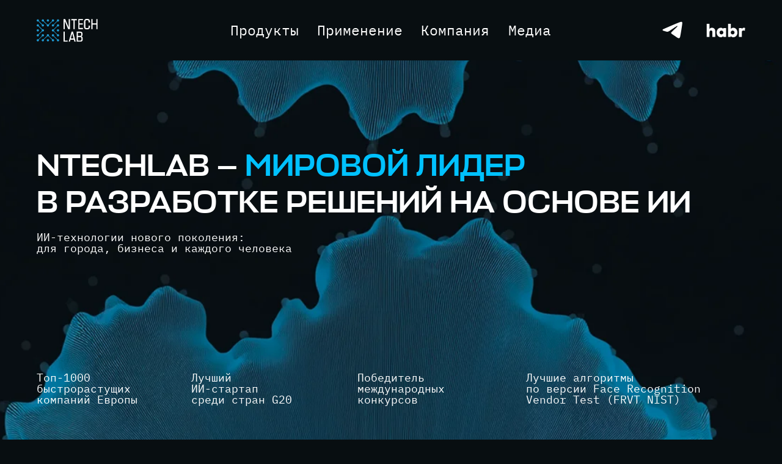

--- FILE ---
content_type: text/html; charset=UTF-8
request_url: https://ntechlab.ru/
body_size: 81148
content:
<!DOCTYPE html> <html lang="ru"> <head> <meta charset="utf-8" /> <meta http-equiv="Content-Type" content="text/html; charset=utf-8" /> <meta name="viewport" content="width=device-width, initial-scale=1.0" /> <!--metatextblock--> <title>Распознавание лиц и силуэтов людей, автомобилей и номерных знаков | NtechLab</title> <meta name="description" content="Лучший алгоритм по распознаванию лиц российской разработки. Программные решения для безопасности и повышения рентабельности бизнеса и государства с применением искусственного интеллекта. Оставьте заявку на демонстрационный доступ к программе" /> <meta property="og:url" content="https://ntechlab.ru" /> <meta property="og:title" content="Распознавание лиц и силуэтов людей, автомобилей и номерных знаков | NtechLab" /> <meta property="og:description" content="Лучший алгоритм по распознаванию лиц российской разработки. Программные решения для безопасности и повышения рентабельности бизнеса и государства с применением искусственного интеллекта. Оставьте заявку на демонстрационный доступ к программе" /> <meta property="og:type" content="website" /> <meta property="og:image" content="https://static.tildacdn.com/tild3033-3031-4562-a265-653161316339/NtechLab.png" /> <link rel="canonical" href="https://ntechlab.ru"> <!--/metatextblock--> <meta name="format-detection" content="telephone=no" /> <meta http-equiv="x-dns-prefetch-control" content="on"> <link rel="dns-prefetch" href="https://ws.tildacdn.com"> <link rel="dns-prefetch" href="https://static.tildacdn.com"> <link rel="icon" type="image/png" sizes="32x32" href="https://static.tildacdn.com/tild6634-3266-4964-b262-666562326363/Group.png" media="(prefers-color-scheme: light)"/> <link rel="icon" type="image/png" sizes="32x32" href="https://static.tildacdn.com/tild3331-6230-4339-b830-363765623535/Group.png" media="(prefers-color-scheme: dark)"/> <link rel="icon" type="image/svg+xml" sizes="any" href="https://static.tildacdn.com/tild3231-3166-4434-a361-663065636637/Group.svg"> <link rel="apple-touch-icon" type="image/png" href="https://static.tildacdn.com/tild3837-6332-4438-b738-353438393964/Group_1.png"> <link rel="icon" type="image/png" sizes="192x192" href="https://static.tildacdn.com/tild3837-6332-4438-b738-353438393964/Group_1.png"> <!-- Assets --> <script src="https://neo.tildacdn.com/js/tilda-fallback-1.0.min.js" async charset="utf-8"></script> <link rel="stylesheet" href="https://static.tildacdn.com/css/tilda-grid-3.0.min.css" type="text/css" media="all" onerror="this.loaderr='y';"/> <link rel="stylesheet" href="https://static.tildacdn.com/ws/project13466783/tilda-blocks-page69739033.min.css?t=1764158310" type="text/css" media="all" onerror="this.loaderr='y';" /> <link rel="stylesheet" href="https://static.tildacdn.com/css/tilda-animation-2.0.min.css" type="text/css" media="all" onerror="this.loaderr='y';" /> <link rel="stylesheet" href="https://static.tildacdn.com/css/tilda-popup-1.1.min.css" type="text/css" media="print" onload="this.media='all';" onerror="this.loaderr='y';" /> <noscript><link rel="stylesheet" href="https://static.tildacdn.com/css/tilda-popup-1.1.min.css" type="text/css" media="all" /></noscript> <link rel="stylesheet" href="https://static.tildacdn.com/css/tilda-forms-1.0.min.css" type="text/css" media="all" onerror="this.loaderr='y';" /> <link rel="stylesheet" href="https://static.tildacdn.com/css/tilda-feed-1.1.min.css" type="text/css" media="all" onerror="this.loaderr='y';" /> <link rel="stylesheet" href="https://static.tildacdn.com/css/tilda-slds-1.4.min.css" type="text/css" media="print" onload="this.media='all';" onerror="this.loaderr='y';" /> <noscript><link rel="stylesheet" href="https://static.tildacdn.com/css/tilda-slds-1.4.min.css" type="text/css" media="all" /></noscript> <link rel="stylesheet" href="https://static.tildacdn.com/css/tilda-menusub-1.0.min.css" type="text/css" media="print" onload="this.media='all';" onerror="this.loaderr='y';" /> <noscript><link rel="stylesheet" href="https://static.tildacdn.com/css/tilda-menusub-1.0.min.css" type="text/css" media="all" /></noscript> <link rel="stylesheet" href="https://static.tildacdn.com/css/tilda-menu-widgeticons-1.0.min.css" type="text/css" media="all" onerror="this.loaderr='y';" /> <script nomodule src="https://static.tildacdn.com/js/tilda-polyfill-1.0.min.js" charset="utf-8"></script> <script type="text/javascript">function t_onReady(func) {if(document.readyState!='loading') {func();} else {document.addEventListener('DOMContentLoaded',func);}}
function t_onFuncLoad(funcName,okFunc,time) {if(typeof window[funcName]==='function') {okFunc();} else {setTimeout(function() {t_onFuncLoad(funcName,okFunc,time);},(time||100));}}function t_throttle(fn,threshhold,scope) {return function() {fn.apply(scope||this,arguments);};}function t396_initialScale(t){var e=document.getElementById("rec"+t);if(e){var i=e.querySelector(".t396__artboard");if(i){window.tn_scale_initial_window_width||(window.tn_scale_initial_window_width=document.documentElement.clientWidth);var a=window.tn_scale_initial_window_width,r=[],n,l=i.getAttribute("data-artboard-screens");if(l){l=l.split(",");for(var o=0;o<l.length;o++)r[o]=parseInt(l[o],10)}else r=[320,480,640,960,1200];for(var o=0;o<r.length;o++){var d=r[o];a>=d&&(n=d)}var _="edit"===window.allrecords.getAttribute("data-tilda-mode"),c="center"===t396_getFieldValue(i,"valign",n,r),s="grid"===t396_getFieldValue(i,"upscale",n,r),w=t396_getFieldValue(i,"height_vh",n,r),g=t396_getFieldValue(i,"height",n,r),u=!!window.opr&&!!window.opr.addons||!!window.opera||-1!==navigator.userAgent.indexOf(" OPR/");if(!_&&c&&!s&&!w&&g&&!u){var h=parseFloat((a/n).toFixed(3)),f=[i,i.querySelector(".t396__carrier"),i.querySelector(".t396__filter")],v=Math.floor(parseInt(g,10)*h)+"px",p;i.style.setProperty("--initial-scale-height",v);for(var o=0;o<f.length;o++)f[o].style.setProperty("height","var(--initial-scale-height)");t396_scaleInitial__getElementsToScale(i).forEach((function(t){t.style.zoom=h}))}}}}function t396_scaleInitial__getElementsToScale(t){return t?Array.prototype.slice.call(t.children).filter((function(t){return t&&(t.classList.contains("t396__elem")||t.classList.contains("t396__group"))})):[]}function t396_getFieldValue(t,e,i,a){var r,n=a[a.length-1];if(!(r=i===n?t.getAttribute("data-artboard-"+e):t.getAttribute("data-artboard-"+e+"-res-"+i)))for(var l=0;l<a.length;l++){var o=a[l];if(!(o<=i)&&(r=o===n?t.getAttribute("data-artboard-"+e):t.getAttribute("data-artboard-"+e+"-res-"+o)))break}return r}window.TN_SCALE_INITIAL_VER="1.0",window.tn_scale_initial_window_width=null;</script> <script src="https://static.tildacdn.com/js/tilda-scripts-3.0.min.js" charset="utf-8" defer onerror="this.loaderr='y';"></script> <script src="https://static.tildacdn.com/ws/project13466783/tilda-blocks-page69739033.min.js?t=1764158310" charset="utf-8" async onerror="this.loaderr='y';"></script> <script src="https://static.tildacdn.com/js/tilda-lazyload-1.0.min.js" charset="utf-8" async onerror="this.loaderr='y';"></script> <script src="https://static.tildacdn.com/js/tilda-animation-2.0.min.js" charset="utf-8" async onerror="this.loaderr='y';"></script> <script src="https://static.tildacdn.com/js/tilda-zero-1.1.min.js" charset="utf-8" async onerror="this.loaderr='y';"></script> <script src="https://static.tildacdn.com/js/tilda-popup-1.0.min.js" charset="utf-8" async onerror="this.loaderr='y';"></script> <script src="https://static.tildacdn.com/js/tilda-forms-1.0.min.js" charset="utf-8" async onerror="this.loaderr='y';"></script> <script src="https://static.tildacdn.com/js/tilda-feed-1.1.min.js" charset="utf-8" async onerror="this.loaderr='y';"></script> <script src="https://static.tildacdn.com/js/tilda-slds-1.4.min.js" charset="utf-8" async onerror="this.loaderr='y';"></script> <script src="https://static.tildacdn.com/js/hammer.min.js" charset="utf-8" async onerror="this.loaderr='y';"></script> <script src="https://static.tildacdn.com/js/tilda-menusub-1.0.min.js" charset="utf-8" async onerror="this.loaderr='y';"></script> <script src="https://static.tildacdn.com/js/tilda-menu-1.0.min.js" charset="utf-8" async onerror="this.loaderr='y';"></script> <script src="https://static.tildacdn.com/js/tilda-menu-widgeticons-1.0.min.js" charset="utf-8" async onerror="this.loaderr='y';"></script> <script src="https://static.tildacdn.com/js/tilda-animation-sbs-1.0.min.js" charset="utf-8" async onerror="this.loaderr='y';"></script> <script src="https://static.tildacdn.com/js/tilda-zero-scale-1.0.min.js" charset="utf-8" async onerror="this.loaderr='y';"></script> <script src="https://static.tildacdn.com/js/tilda-zero-video-1.0.min.js" charset="utf-8" async onerror="this.loaderr='y';"></script> <script src="https://static.tildacdn.com/js/tilda-skiplink-1.0.min.js" charset="utf-8" async onerror="this.loaderr='y';"></script> <script src="https://static.tildacdn.com/js/tilda-events-1.0.min.js" charset="utf-8" async onerror="this.loaderr='y';"></script> <!-- nominify begin --><meta name="google-site-verification" content="p7KYiJLXZfQTtcqE8XehSWl9sH-gTllYMEMey5bbiK8" /> <!-- Yandex.Metrika counter --> <script type="text/javascript">
    (function(m,e,t,r,i,k,a){
        m[i]=m[i]||function(){(m[i].a=m[i].a||[]).push(arguments)};
        m[i].l=1*new Date();
        for (var j = 0; j < document.scripts.length; j++) {if (document.scripts[j].src === r) { return; }}
        k=e.createElement(t),a=e.getElementsByTagName(t)[0],k.async=1,k.src=r,a.parentNode.insertBefore(k,a)
    })(window, document,'script','https://mc.yandex.ru/metrika/tag.js', 'ym');

    ym(88102042, 'init', {webvisor:true, clickmap:true, accurateTrackBounce:true, trackLinks:true});
</script> <noscript><div><img src="https://mc.yandex.ru/watch/88102042" style="position:absolute; left:-9999px;" alt="" /></div></noscript> <!-- /Yandex.Metrika counter --> <meta name="yandex-verification" content="e39a7a3d86beb84f" /> <!-- Комплексная защита от индексации тестового контента и файлов --> <meta name="robots" content="noindex, nofollow"> <script>
// Дополнительная JS-проверка для поисковых роботов
document.addEventListener('DOMContentLoaded', function() {
    const isTestPage = window.location.pathname.includes('test') || 
                      document.title.toLowerCase().includes('test');
    
    const hasDownloadFiles = document.querySelectorAll('a[href*=".pdf"], a[href*=".doc"], a[href*=".xls"]').length > 0;
    
    if (isTestPage || hasDownloadFiles) {
        // Добавляем дополнительный meta-тег через JS
        const metaRobots = document.createElement('meta');
        metaRobots.name = 'robots';
        metaRobots.content = 'noindex, nofollow, noarchive, nosnippet';
        document.head.appendChild(metaRobots);
        
        // Логируем для отладки
        console.log('SEO protection: noindex applied for', window.location.href);
    }
});
</script> <!-- Базовая защита от индексации ненужного контента --> <script>
// Проверяем URL на наличие бесполезных параметров и других признаков
const url = new URL(window.location.href);
const hasBadParams = /(utm_|yclid|gclid|fbclid|_openstat)/i.test(url.search);
const isTestPage = /test/i.test(url.pathname) || /test/i.test(document.title);

if (hasBadParams || isTestPage) {
    const meta = document.createElement('meta');
    meta.name = 'robots';
    meta.content = 'noindex, nofollow';
    document.head.appendChild(meta);
    
    // Добавляем canonical на чистый URL
    if (hasBadParams) {
        const canonical = document.createElement('link');
        canonical.rel = 'canonical';
        canonical.href = url.origin + url.pathname;
        document.head.appendChild(canonical);
    }
}
</script><!-- nominify end --><script type="text/javascript">window.dataLayer=window.dataLayer||[];</script> <script type="text/javascript">(function() {if((/bot|google|yandex|baidu|bing|msn|duckduckbot|teoma|slurp|crawler|spider|robot|crawling|facebook/i.test(navigator.userAgent))===false&&typeof(sessionStorage)!='undefined'&&sessionStorage.getItem('visited')!=='y'&&document.visibilityState){var style=document.createElement('style');style.type='text/css';style.innerHTML='@media screen and (min-width: 980px) {.t-records {opacity: 0;}.t-records_animated {-webkit-transition: opacity ease-in-out .2s;-moz-transition: opacity ease-in-out .2s;-o-transition: opacity ease-in-out .2s;transition: opacity ease-in-out .2s;}.t-records.t-records_visible {opacity: 1;}}';document.getElementsByTagName('head')[0].appendChild(style);function t_setvisRecs(){var alr=document.querySelectorAll('.t-records');Array.prototype.forEach.call(alr,function(el) {el.classList.add("t-records_animated");});setTimeout(function() {Array.prototype.forEach.call(alr,function(el) {el.classList.add("t-records_visible");});sessionStorage.setItem("visited","y");},400);}
document.addEventListener('DOMContentLoaded',t_setvisRecs);}})();</script></head> <body class="t-body" style="margin:0;"> <!--allrecords--> <div id="allrecords" class="t-records" data-hook="blocks-collection-content-node" data-tilda-project-id="13466783" data-tilda-page-id="69739033" data-tilda-formskey="c50be3e1a2c0d3bafebe5bb113466783" data-tilda-cookie="no" data-tilda-lazy="yes" data-tilda-project-lang="RU" data-tilda-root-zone="com" data-tilda-project-headcode="yes" data-tilda-project-country="RU"> <!--header--> <header id="t-header" class="t-records" data-hook="blocks-collection-content-node" data-tilda-project-id="13466783" data-tilda-page-id="69848091" data-tilda-formskey="c50be3e1a2c0d3bafebe5bb113466783" data-tilda-cookie="no" data-tilda-lazy="yes" data-tilda-project-lang="RU" data-tilda-root-zone="com" data-tilda-project-headcode="yes" data-tilda-project-country="RU"> <div id="rec1064925711" class="r t-rec" style=" " data-animationappear="off" data-record-type="360"> <!-- T360 --> <style>.t-records{opacity:0;}.t-records_animated{-webkit-transition:opacity ease-in-out .5s;-moz-transition:opacity ease-in-out .5s;-o-transition:opacity ease-in-out .5s;transition:opacity ease-in-out .5s;}.t-records.t-records_visible,.t-records .t-records{opacity:1;}</style> <script>t_onReady(function() {var allRecords=document.querySelector('.t-records');window.addEventListener('pageshow',function(event) {if(event.persisted) {allRecords.classList.add('t-records_visible');}});var rec=document.querySelector('#rec1064925711');if(!rec) return;rec.setAttribute('data-animationappear','off');rec.style.opacity='1';allRecords.classList.add('t-records_animated');setTimeout(function() {allRecords.classList.add('t-records_visible');},200);});</script> <script>t_onReady(function() {var selects='button:not(.t-submit):not(.t835__btn_next):not(.t835__btn_prev):not(.t835__btn_result):not(.t862__btn_next):not(.t862__btn_prev):not(.t862__btn_result):not(.t854__news-btn):not(.t862__btn_next),' +
'a:not([href*="#"]):not(.carousel-control):not(.t-carousel__control):not(.t807__btn_reply):not([href^="#price"]):not([href^="javascript"]):not([href^="mailto"]):not([href^="tel"]):not([href^="link_sub"]):not(.js-feed-btn-show-more):not(.t367__opener):not([href^="https://www.dropbox.com/"])';var elements=document.querySelectorAll(selects);Array.prototype.forEach.call(elements,function(element) {if(element.getAttribute('data-menu-submenu-hook')) return;element.addEventListener('click',function(event) {var goTo=this.getAttribute('href');if(goTo!==null&&!goTo.startsWith('#')) {var ctrl=event.ctrlKey;var cmd=event.metaKey&&navigator.platform.indexOf('Mac')!==-1;if(!ctrl&&!cmd) {var target=this.getAttribute('target');if(target!=='_blank') {event.preventDefault();var allRecords=document.querySelector('.t-records');if(allRecords) {allRecords.classList.remove('t-records_visible');}
setTimeout(function() {window.location=goTo;},500);}}}});});});</script> </div> <!-- мобильная версия --> <div id="rec1064879186" class="r t-rec t-screenmax-1200px" style=" " data-animationappear="off" data-record-type="450" data-screen-max="1200px"> <!-- t450 --> <div id="nav1064879186marker"></div> <div class="t450__overlay"> <div class="t450__overlay_bg"
style="background-color:#080e11; "> </div> </div> <div id="nav1064879186" class="t450 " data-tooltip-hook="#menuopen"
style="max-width: 100vh;background-color: #080e11;"> <button type="button"
class="t450__close-button t450__close t450_opened "
style="background-color: #080e11;" aria-label="Close menu"> <div class="t450__close_icon" style="color:#ffffff;"> <span></span> <span></span> <span></span> <span></span> </div> </button> <div class="t450__container t-align_left"> <div class="t450__top"> <div class="t450__logowrapper"> <a href="/"> <img class="t450__logoimg"
src="https://static.tildacdn.com/tild3962-6563-4565-b739-306530666237/Layer_1.svg"
imgfield="img"
style="max-width: 150px;" alt=""> </a> </div> <nav class="t450__menu"> <ul role="list" class="t450__list t-menu__list"> <li class="t450__list_item"
style="padding:0 0 5px 0;"> <a class="t-menu__link-item t450__link-item_submenu"
href=""
aria-expanded="false" role="button" data-menu-submenu-hook="link_sub1_1064879186" data-menu-item-number="1">
Продукты
</a> <div class="t-menusub" data-submenu-hook="link_sub1_1064879186" data-submenu-margin="30px" data-add-submenu-arrow="on"> <div class="t-menusub__menu"> <div class="t-menusub__content"> <ul role="list" class="t-menusub__list"> <li class="t-menusub__list-item t-name t-name_xs"> <a class="t-menusub__link-item t-name t-name_xs"
href="/findfacemulti" data-menu-item-number="1">FindFace Multi</a> </li> <li class="t-menusub__list-item t-name t-name_xs"> <a class="t-menusub__link-item t-name t-name_xs"
href="/ntechcity" data-menu-item-number="1">NTech City</a> </li> <li class="t-menusub__list-item t-name t-name_xs"> <a class="t-menusub__link-item t-name t-name_xs"
href="/video" data-menu-item-number="1">Видеоаналитика с управляющим воздействием при помощи речи</a> </li> <li class="t-menusub__list-item t-name t-name_xs"> <a class="t-menusub__link-item t-name t-name_xs"
href="/hero" data-menu-item-number="1">Отражение героя </a> </li> <li class="t-menusub__list-item t-name t-name_xs"> <a class="t-menusub__link-item t-name t-name_xs"
href="/ntechmed" data-menu-item-number="1">NTechMed CT Brain</a> </li> <li class="t-menusub__list-item t-name t-name_xs"> <a class="t-menusub__link-item t-name t-name_xs"
href="/pakgai" data-menu-item-number="1">ПАК ГАИ</a> </li> <li class="t-menusub__list-item t-name t-name_xs"> <a class="t-menusub__link-item t-name t-name_xs"
href="/ffmultistarterkit" data-menu-item-number="1">FindFace Multi Kit </a> </li> </ul> </div> </div> </div> </li> <li class="t450__list_item"
style="padding:5px 0;"> <a class="t-menu__link-item t450__link-item_submenu"
href=""
aria-expanded="false" role="button" data-menu-submenu-hook="link_sub2_1064879186" data-menu-item-number="2">
Применение
</a> <div class="t-menusub" data-submenu-hook="link_sub2_1064879186" data-submenu-margin="30px" data-add-submenu-arrow="on"> <div class="t-menusub__menu"> <div class="t-menusub__content"> <ul role="list" class="t-menusub__list"> <li class="t-menusub__list-item t-name t-name_xs"> <a class="t-menusub__link-item t-name t-name_xs"
href="/solutions_ai" data-menu-item-number="2">Промышленность</a> </li> <li class="t-menusub__list-item t-name t-name_xs"> <a class="t-menusub__link-item t-name t-name_xs"
href="/solutions_retail" data-menu-item-number="2">Ритейл</a> </li> <li class="t-menusub__list-item t-name t-name_xs"> <a class="t-menusub__link-item t-name t-name_xs"
href="/solutions_med" data-menu-item-number="2">Медицина</a> </li> <li class="t-menusub__list-item t-name t-name_xs"> <a class="t-menusub__link-item t-name t-name_xs"
href="/solutions_finance" data-menu-item-number="2">Финансы</a> </li> <li class="t-menusub__list-item t-name t-name_xs"> <a class="t-menusub__link-item t-name t-name_xs"
href="/solutions_transport" data-menu-item-number="2">Транспорт</a> </li> <li class="t-menusub__list-item t-name t-name_xs"> <a class="t-menusub__link-item t-name t-name_xs"
href="/solutions_log" data-menu-item-number="2">Логистика</a> </li> <li class="t-menusub__list-item t-name t-name_xs"> <a class="t-menusub__link-item t-name t-name_xs"
href="/solutions_culture" data-menu-item-number="2">Культура</a> </li> <li class="t-menusub__list-item t-name t-name_xs"> <a class="t-menusub__link-item t-name t-name_xs"
href="/solutions_home" data-menu-item-number="2">ЖКХ</a> </li> <li class="t-menusub__list-item t-name t-name_xs"> <a class="t-menusub__link-item t-name t-name_xs"
href="/solutions_sec" data-menu-item-number="2">Безопасность</a> </li> </ul> </div> </div> </div> </li> <li class="t450__list_item"
style="padding:5px 0;"> <a class="t-menu__link-item t450__link-item_submenu"
href=""
aria-expanded="false" role="button" data-menu-submenu-hook="link_sub3_1064879186" data-menu-item-number="3">
Компания
</a> <div class="t-menusub" data-submenu-hook="link_sub3_1064879186" data-submenu-margin="30px" data-add-submenu-arrow="on"> <div class="t-menusub__menu"> <div class="t-menusub__content"> <ul role="list" class="t-menusub__list"> <li class="t-menusub__list-item t-name t-name_xs"> <a class="t-menusub__link-item t-name t-name_xs"
href="/about" data-menu-item-number="3">О нас</a> </li> <li class="t-menusub__list-item t-name t-name_xs"> <a class="t-menusub__link-item t-name t-name_xs"
href="/career" data-menu-item-number="3">Карьера</a> </li> <li class="t-menusub__list-item t-name t-name_xs"> <a class="t-menusub__link-item t-name t-name_xs"
href="/clients" data-menu-item-number="3">Клиенты</a> </li> <li class="t-menusub__list-item t-name t-name_xs"> <a class="t-menusub__link-item t-name t-name_xs"
href="/cases" data-menu-item-number="3">Кейсы</a> </li> <li class="t-menusub__list-item t-name t-name_xs"> <a class="t-menusub__link-item t-name t-name_xs"
href="#in-development" data-menu-item-number="3">Награды</a> </li> </ul> </div> </div> </div> </li> <li class="t450__list_item"
style="padding:5px 0 0;"> <a class="t-menu__link-item t450__link-item_submenu"
href=""
aria-expanded="false" role="button" data-menu-submenu-hook="link_sub4_1064879186" data-menu-item-number="4">
Медиа
</a> <div class="t-menusub" data-submenu-hook="link_sub4_1064879186" data-submenu-margin="30px" data-add-submenu-arrow="on"> <div class="t-menusub__menu"> <div class="t-menusub__content"> <ul role="list" class="t-menusub__list"> <li class="t-menusub__list-item t-name t-name_xs"> <a class="t-menusub__link-item t-name t-name_xs"
href="/news" data-menu-item-number="4">Новости</a> </li> <li class="t-menusub__list-item t-name t-name_xs"> <a class="t-menusub__link-item t-name t-name_xs"
href="/publish" data-menu-item-number="4">Публикации</a> </li> </ul> </div> </div> </div> </li> </ul> </nav> </div> <div class="t450__rightside"> <div class="t450__rightcontainer"> <div class="t450__right_social_links"> <div class="t-sociallinks"> <ul role="list" class="t-sociallinks__wrapper" aria-label="Соц. сети"> <!-- new soclinks --><li class="t-sociallinks__item t-sociallinks__item_telegram"><a href="https://t.me/ntechlab_news" target="_blank" rel="nofollow" aria-label="telegram" style="width: 30px; height: 30px;"><svg class="t-sociallinks__svg" role="presentation" width=30px height=30px viewBox="0 0 100 100" fill="none"
xmlns="http://www.w3.org/2000/svg"> <path fill-rule="evenodd" clip-rule="evenodd"
d="M50 100c27.614 0 50-22.386 50-50S77.614 0 50 0 0 22.386 0 50s22.386 50 50 50Zm21.977-68.056c.386-4.38-4.24-2.576-4.24-2.576-3.415 1.414-6.937 2.85-10.497 4.302-11.04 4.503-22.444 9.155-32.159 13.734-5.268 1.932-2.184 3.864-2.184 3.864l8.351 2.577c3.855 1.16 5.91-.129 5.91-.129l17.988-12.238c6.424-4.38 4.882-.773 3.34.773l-13.49 12.882c-2.056 1.804-1.028 3.35-.129 4.123 2.55 2.249 8.82 6.364 11.557 8.16.712.467 1.185.778 1.292.858.642.515 4.111 2.834 6.424 2.319 2.313-.516 2.57-3.479 2.57-3.479l3.083-20.226c.462-3.511.993-6.886 1.417-9.582.4-2.546.705-4.485.767-5.362Z"
fill="#ffffff" /> </svg></a></li>&nbsp;<li class="t-sociallinks__item t-sociallinks__item_website"><a href="https://habr.com/ru/companies/ntechlab/profile/" target="_blank" rel="nofollow" aria-label="website" style="width: 30px; height: 30px;"><img src=https://static.tildacdn.com/tild3736-3264-4263-b365-623136646566/habr.svg alt="website icon" class="t-sociallinks__customimg" style="width:30px; height:30px; vertical-align: baseline; object-fit: contain; object-position: center;"></a></li><!-- /new soclinks --> <script>t_onReady(function() {var rec=document.getElementById('rec1064879186');if(!rec) return;var customImageList=rec.querySelectorAll('img.t-sociallinks__customimg');Array.prototype.forEach.call(customImageList,function(img) {var imgURL=img.getAttribute('src');if(imgURL.indexOf('/lib__tildaicon__')!==-1||imgURL.indexOf('/lib/tildaicon/')!==-1||imgURL.indexOf('/lib/icons/tilda')!==-1) {var xhr=new XMLHttpRequest();xhr.open('GET',imgURL);xhr.responseType='document';xhr.onload=function() {if(xhr.status>=200&&xhr.status<400) {var response=xhr.response;var svg=response.querySelector('svg');svg.style.width='30px';svg.style.height='30px';var figureList=svg.querySelectorAll('*:not(g):not(title):not(desc)');for(var j=0;j<figureList.length;j++) {figureList[j].style.fill='#ffffff';};if(img.parentNode) {img.parentNode.append(svg);}
img.remove();} else {img.style.visibility='visible';}}
xhr.onerror=function(error) {img.style.visibility='visible';}
xhr.send();}});});</script> </ul> </div> </div> </div> </div> </div> </div> <script>t_onReady(function() {var rec=document.querySelector('#rec1064879186');if(!rec) return;rec.setAttribute('data-animationappear','off');rec.style.opacity=1;t_onFuncLoad('t450_initMenu',function() {t450_initMenu('1064879186');});});</script> <style>#rec1064879186 .t-menu__link-item{-webkit-transition:color 0.3s ease-in-out,opacity 0.3s ease-in-out;transition:color 0.3s ease-in-out,opacity 0.3s ease-in-out;}#rec1064879186 .t-menu__link-item.t-active:not(.t978__menu-link){color:#00c1ff !important;}#rec1064879186 .t-menu__link-item:not(.t-active):not(.tooltipstered):hover{color:#00c1ff !important;}#rec1064879186 .t-menu__link-item:not(.t-active):not(.tooltipstered):focus-visible{color:#00c1ff !important;}@supports (overflow:-webkit-marquee) and (justify-content:inherit){#rec1064879186 .t-menu__link-item,#rec1064879186 .t-menu__link-item.t-active{opacity:1 !important;}}</style> <script>t_onReady(function() {setTimeout(function(){t_onFuncLoad('t_menusub_init',function() {t_menusub_init('1064879186');});},500);});</script> <style>#rec1064879186 .t-menusub__link-item{-webkit-transition:color 0.3s ease-in-out,opacity 0.3s ease-in-out;transition:color 0.3s ease-in-out,opacity 0.3s ease-in-out;}#rec1064879186 .t-menusub__link-item.t-active{color:#00c1ff !important;}#rec1064879186 .t-menusub__link-item:not(.t-active):not(.tooltipstered):hover{color:#00c1ff !important;}@supports (overflow:-webkit-marquee) and (justify-content:inherit){#rec1064879186 .t-menusub__link-item,#rec1064879186 .t-menusub__link-item.t-active{opacity:1 !important;}}@media screen and (max-width:980px){#rec1064879186 .t-menusub__menu .t-menusub__link-item{color:#ffffff !important;}#rec1064879186 .t-menusub__menu .t-menusub__link-item.t-active{color:#00c1ff !important;}}@media screen and (min-width:981px){#rec1064879186 .t-menusub__menu{background-color:#080e11;}}#rec1064879186 .t-menusub__menu_top:after{border-top-color:#080e11;}#rec1064879186 .t-menusub__menu_bottom:after{border-bottom-color:#080e11;}</style> <style> #rec1064879186 a.t-menusub__link-item{font-size:18px;color:#ffffff;font-family:'IBMPlexMono';font-weight:400;}</style> <style> #rec1064879186 .t450__logo{font-size:18px;color:#ffffff;font-family:'IBMPlexMono';font-weight:400;}#rec1064879186 .t450__right_descr{font-size:18px;font-family:'IBMPlexMono';font-weight:400;}</style> <style> #rec1064879186 .t450__logowrapper a{font-size:18px;color:#ffffff;font-family:'IBMPlexMono';font-weight:400;}#rec1064879186 a.t-menu__link-item{font-size:30px;color:#ffffff;font-family:'IBMPlexMono';font-weight:400;}</style> <style> #rec1064879186 .t450__right_langs_lang a{color:#ffffff;font-family:'IBMPlexMono';font-weight:400;}</style> </div> <!-- десктоп --> <div id="rec1064879171" class="r t-rec" style=" " data-animationappear="off" data-record-type="396"> <!-- T396 --> <style>#rec1064879171 .t396__artboard {position:fixed;width:100%;left:0;top:0;z-index:9999;}#rec1064879171 .t396__artboard {height:139px;background-color:#080e11;}#rec1064879171 .t396__filter {height:139px;}#rec1064879171 .t396__carrier{height:139px;background-position:center center;background-attachment:scroll;background-size:cover;background-repeat:no-repeat;}@media screen and (max-width:1919px) {#rec1064879171 .t396__artboard,#rec1064879171 .t396__filter,#rec1064879171 .t396__carrier {height:99px;}#rec1064879171 .t396__filter {}#rec1064879171 .t396__carrier {background-attachment:scroll;}}@media screen and (max-width:1439px) {#rec1064879171 .t396__artboard,#rec1064879171 .t396__filter,#rec1064879171 .t396__carrier {}#rec1064879171 .t396__filter {}#rec1064879171 .t396__carrier {background-attachment:scroll;}}@media screen and (max-width:1199px) {#rec1064879171 .t396__artboard,#rec1064879171 .t396__filter,#rec1064879171 .t396__carrier {}#rec1064879171 .t396__filter {}#rec1064879171 .t396__carrier {background-attachment:scroll;}}@media screen and (max-width:767px) {#rec1064879171 .t396__artboard,#rec1064879171 .t396__filter,#rec1064879171 .t396__carrier {height:64px;}#rec1064879171 .t396__filter {}#rec1064879171 .t396__carrier {background-attachment:scroll;}}#rec1064879171 .tn-elem[data-elem-id="1748427911003"] {z-index:3;top:40px;left:calc(50% - 960px + 100px);width:149px;height:auto;}#rec1064879171 .tn-elem[data-elem-id="1748427911003"] .tn-atom {border-radius:0px 0px 0px 0px;background-position:center center;border-color:transparent ;border-style:solid ;transition:background-color var(--t396-speedhover,0s) ease-in-out,color var(--t396-speedhover,0s) ease-in-out,border-color var(--t396-speedhover,0s) ease-in-out,box-shadow var(--t396-shadowshoverspeed,0.2s) ease-in-out;}#rec1064879171 .tn-elem[data-elem-id="1748427911003"] .tn-atom__img {border-radius:0px 0px 0px 0px;object-position:center center;}@media screen and (max-width:1919px) {#rec1064879171 .tn-elem[data-elem-id="1748427911003"] {display:table;top:20px;left:calc(50% - 720px + 40px);height:auto;}}@media screen and (max-width:1439px) {#rec1064879171 .tn-elem[data-elem-id="1748427911003"] {display:table;top:31px;left:calc(50% - 600px + 20px);width:100px;height:auto;}}@media screen and (max-width:1199px) {#rec1064879171 .tn-elem[data-elem-id="1748427911003"] {display:table;left:calc(50% - 384px + 20px);height:auto;}}@media screen and (max-width:767px) {#rec1064879171 .tn-elem[data-elem-id="1748427911003"] {display:table;top:16px;left:calc(50% - 180px + 10px);width:81px;height:auto;}}#rec1064879171 .tn-elem[data-elem-id="1748425029438"] {z-index:3;top:52px;left:calc(50% - 960px + 1751px);width:64px;height:auto;}@media (min-width:1200px) {#rec1064879171 .tn-elem.t396__elem--anim-hidden[data-elem-id="1748425029438"] {opacity:0;}}#rec1064879171 .tn-elem[data-elem-id="1748425029438"] .tn-atom {border-radius:0px 0px 0px 0px;background-position:center center;border-color:transparent ;border-style:solid ;transition:background-color var(--t396-speedhover,0s) ease-in-out,color var(--t396-speedhover,0s) ease-in-out,border-color var(--t396-speedhover,0s) ease-in-out,box-shadow var(--t396-shadowshoverspeed,0.2s) ease-in-out;}#rec1064879171 .tn-elem[data-elem-id="1748425029438"] .tn-atom__img {border-radius:0px 0px 0px 0px;object-position:center center;}@media screen and (max-width:1919px) {#rec1064879171 .tn-elem[data-elem-id="1748425029438"] {display:table;top:32px;left:calc(50% - 720px + 1336px);height:auto;}}@media screen and (max-width:1439px) {#rec1064879171 .tn-elem[data-elem-id="1748425029438"] {display:table;left:calc(50% - 600px + 1116px);height:auto;}}@media screen and (max-width:1199px) {#rec1064879171 .tn-elem[data-elem-id="1748425029438"] {display:table;top:-340px;left:calc(50% - 384px + 679px);height:auto;}}@media screen and (max-width:767px) {#rec1064879171 .tn-elem[data-elem-id="1748425029438"] {display:table;height:auto;}}#rec1064879171 .tn-elem[data-elem-id="1748425029464"] {z-index:3;top:52px;left:calc(50% - 960px + 1751px);width:64px;height:auto;}@media (min-width:1200px) {#rec1064879171 .tn-elem.t396__elem--anim-hidden[data-elem-id="1748425029464"] {opacity:0;}}#rec1064879171 .tn-elem[data-elem-id="1748425029464"] .tn-atom {border-radius:0px 0px 0px 0px;background-position:center center;border-color:transparent ;border-style:solid ;transition:background-color var(--t396-speedhover,0s) ease-in-out,color var(--t396-speedhover,0s) ease-in-out,border-color var(--t396-speedhover,0s) ease-in-out,box-shadow var(--t396-shadowshoverspeed,0.2s) ease-in-out;}#rec1064879171 .tn-elem[data-elem-id="1748425029464"] .tn-atom__img {border-radius:0px 0px 0px 0px;object-position:center center;}@media screen and (max-width:1919px) {#rec1064879171 .tn-elem[data-elem-id="1748425029464"] {display:table;top:32px;left:calc(50% - 720px + 1336px);height:auto;}}@media screen and (max-width:1439px) {#rec1064879171 .tn-elem[data-elem-id="1748425029464"] {display:table;left:calc(50% - 600px + 1116px);height:auto;}}@media screen and (max-width:1199px) {#rec1064879171 .tn-elem[data-elem-id="1748425029464"] {display:table;top:-340px;left:calc(50% - 384px + 679px);height:auto;}}@media screen and (max-width:767px) {#rec1064879171 .tn-elem[data-elem-id="1748425029464"] {display:table;height:auto;}}#rec1064879171 .tn-elem[data-elem-id="1748425029526"] {z-index:3;top:52px;left:calc(50% - 960px + 1688px);width:35px;height:auto;}@media (min-width:1200px) {#rec1064879171 .tn-elem.t396__elem--anim-hidden[data-elem-id="1748425029526"] {opacity:0;}}#rec1064879171 .tn-elem[data-elem-id="1748425029526"] .tn-atom {border-radius:0px 0px 0px 0px;background-position:center center;border-color:transparent ;border-style:solid ;transition:background-color var(--t396-speedhover,0s) ease-in-out,color var(--t396-speedhover,0s) ease-in-out,border-color var(--t396-speedhover,0s) ease-in-out,box-shadow var(--t396-shadowshoverspeed,0.2s) ease-in-out;}#rec1064879171 .tn-elem[data-elem-id="1748425029526"] .tn-atom__img {border-radius:0px 0px 0px 0px;object-position:center center;}@media screen and (max-width:1919px) {#rec1064879171 .tn-elem[data-elem-id="1748425029526"] {display:table;top:32px;left:calc(50% - 720px + 1273px);height:auto;}}@media screen and (max-width:1439px) {#rec1064879171 .tn-elem[data-elem-id="1748425029526"] {display:table;left:calc(50% - 600px + 1043px);height:auto;}}@media screen and (max-width:1199px) {#rec1064879171 .tn-elem[data-elem-id="1748425029526"] {display:table;top:-340px;left:calc(50% - 384px + 526px);height:auto;}}@media screen and (max-width:767px) {#rec1064879171 .tn-elem[data-elem-id="1748425029526"] {display:table;height:auto;}}#rec1064879171 .tn-elem[data-elem-id="1748425029537"] {z-index:3;top:52px;left:calc(50% - 960px + 1688px);width:35px;height:auto;}@media (min-width:1200px) {#rec1064879171 .tn-elem.t396__elem--anim-hidden[data-elem-id="1748425029537"] {opacity:0;}}#rec1064879171 .tn-elem[data-elem-id="1748425029537"] .tn-atom {border-radius:0px 0px 0px 0px;background-position:center center;border-color:transparent ;border-style:solid ;transition:background-color var(--t396-speedhover,0s) ease-in-out,color var(--t396-speedhover,0s) ease-in-out,border-color var(--t396-speedhover,0s) ease-in-out,box-shadow var(--t396-shadowshoverspeed,0.2s) ease-in-out;}#rec1064879171 .tn-elem[data-elem-id="1748425029537"] .tn-atom__img {border-radius:0px 0px 0px 0px;object-position:center center;}@media screen and (max-width:1919px) {#rec1064879171 .tn-elem[data-elem-id="1748425029537"] {display:table;top:32px;left:calc(50% - 720px + 1273px);height:auto;}}@media screen and (max-width:1439px) {#rec1064879171 .tn-elem[data-elem-id="1748425029537"] {display:table;left:calc(50% - 600px + 1043px);height:auto;}}@media screen and (max-width:1199px) {#rec1064879171 .tn-elem[data-elem-id="1748425029537"] {display:table;top:-340px;left:calc(50% - 384px + 526px);height:auto;}}@media screen and (max-width:767px) {#rec1064879171 .tn-elem[data-elem-id="1748425029537"] {display:table;height:auto;}}#rec1064879171 .tn-elem[data-elem-id="1748427791454"]{color:#ffffff;text-align:left;z-index:3;top:51px;left:calc(50% - 960px + 1177px);width:76px;height:35px;}#rec1064879171 .tn-elem[data-elem-id="1748427791454"] .tn-atom{color:#ffffff;font-size:25px;font-family:'IBMPlexMono',Arial,sans-serif;line-height:1;font-weight:400;border-radius:30px 30px 30px 30px;background-position:center center;border-color:transparent ;border-style:solid ;--t396-speedhover:0.2s;transition:background-color var(--t396-speedhover,0s) ease-in-out,color var(--t396-speedhover,0s) ease-in-out,border-color var(--t396-speedhover,0s) ease-in-out,box-shadow var(--t396-shadowshoverspeed,0.2s) ease-in-out;}#rec1064879171 .tn-elem[data-elem-id="1748427791454"] .tn-atom {-webkit-box-pack:start;-ms-flex-pack:start;justify-content:flex-start;}@media (hover),(min-width:0\0) {#rec1064879171 .tn-elem[data-elem-id="1748427791454"] .tn-atom:hover {}#rec1064879171 .tn-elem[data-elem-id="1748427791454"] .tn-atom:hover {color:#00c1ff;}}@media screen and (max-width:1919px) {#rec1064879171 .tn-elem[data-elem-id="1748427791454"] {display:block;top:31px;left:calc(50% - 720px + 937px);width:px;}#rec1064879171 .tn-elem[data-elem-id="1748427791454"] .tn-atom .tn-atom__button-text {overflow:visible;}}@media screen and (max-width:1439px) {#rec1064879171 .tn-elem[data-elem-id="1748427791454"] {display:block;top:32px;left:calc(50% - 600px + 792px);width:69px;}#rec1064879171 .tn-elem[data-elem-id="1748427791454"] .tn-atom {white-space:normal;font-size:23px;background-size:cover;}#rec1064879171 .tn-elem[data-elem-id="1748427791454"] .tn-atom .tn-atom__button-text {overflow:visible;}}@media screen and (max-width:1199px) {#rec1064879171 .tn-elem[data-elem-id="1748427791454"] {display:block;top:-398px;left:calc(50% - 384px + 689px);width:px;}#rec1064879171 .tn-elem[data-elem-id="1748427791454"] .tn-atom .tn-atom__button-text {overflow:visible;}}@media screen and (max-width:767px) {#rec1064879171 .tn-elem[data-elem-id="1748427791454"] {display:block;width:px;}#rec1064879171 .tn-elem[data-elem-id="1748427791454"] .tn-atom .tn-atom__button-text {overflow:visible;}}#rec1064879171 .tn-elem[data-elem-id="1748427862202"]{color:#ffffff;text-align:left;z-index:3;top:51px;left:calc(50% - 960px + 1017px);width:120px;height:35px;}#rec1064879171 .tn-elem[data-elem-id="1748427862202"] .tn-atom{color:#ffffff;font-size:25px;font-family:'IBMPlexMono',Arial,sans-serif;line-height:1;font-weight:400;border-radius:30px 30px 30px 30px;background-position:center center;border-color:transparent ;border-style:solid ;--t396-speedhover:0.2s;transition:background-color var(--t396-speedhover,0s) ease-in-out,color var(--t396-speedhover,0s) ease-in-out,border-color var(--t396-speedhover,0s) ease-in-out,box-shadow var(--t396-shadowshoverspeed,0.2s) ease-in-out;}#rec1064879171 .tn-elem[data-elem-id="1748427862202"] .tn-atom {-webkit-box-pack:start;-ms-flex-pack:start;justify-content:flex-start;}@media (hover),(min-width:0\0) {#rec1064879171 .tn-elem[data-elem-id="1748427862202"] .tn-atom:hover {}#rec1064879171 .tn-elem[data-elem-id="1748427862202"] .tn-atom:hover {color:#00c1ff;}}@media screen and (max-width:1919px) {#rec1064879171 .tn-elem[data-elem-id="1748427862202"] {display:block;top:31px;left:calc(50% - 720px + 777px);width:px;}#rec1064879171 .tn-elem[data-elem-id="1748427862202"] .tn-atom .tn-atom__button-text {overflow:visible;}}@media screen and (max-width:1439px) {#rec1064879171 .tn-elem[data-elem-id="1748427862202"] {display:block;top:32px;left:calc(50% - 600px + 650px);width:110px;}#rec1064879171 .tn-elem[data-elem-id="1748427862202"] .tn-atom {white-space:normal;font-size:23px;background-size:cover;}#rec1064879171 .tn-elem[data-elem-id="1748427862202"] .tn-atom .tn-atom__button-text {overflow:visible;}}@media screen and (max-width:1199px) {#rec1064879171 .tn-elem[data-elem-id="1748427862202"] {display:block;top:-398px;left:calc(50% - 384px + 547px);width:px;}#rec1064879171 .tn-elem[data-elem-id="1748427862202"] .tn-atom .tn-atom__button-text {overflow:visible;}}@media screen and (max-width:767px) {#rec1064879171 .tn-elem[data-elem-id="1748427862202"] {display:block;width:px;}#rec1064879171 .tn-elem[data-elem-id="1748427862202"] .tn-atom .tn-atom__button-text {overflow:visible;}}#rec1064879171 .tn-elem[data-elem-id="1748427853985"]{color:#ffffff;text-align:left;z-index:3;top:51px;left:calc(50% - 960px + 827px);width:150px;height:35px;}#rec1064879171 .tn-elem[data-elem-id="1748427853985"] .tn-atom{color:#ffffff;font-size:25px;font-family:'IBMPlexMono',Arial,sans-serif;line-height:1;font-weight:400;border-radius:30px 30px 30px 30px;background-position:center center;border-color:transparent ;border-style:solid ;--t396-speedhover:0.2s;transition:background-color var(--t396-speedhover,0s) ease-in-out,color var(--t396-speedhover,0s) ease-in-out,border-color var(--t396-speedhover,0s) ease-in-out,box-shadow var(--t396-shadowshoverspeed,0.2s) ease-in-out;}#rec1064879171 .tn-elem[data-elem-id="1748427853985"] .tn-atom {-webkit-box-pack:start;-ms-flex-pack:start;justify-content:flex-start;}@media (hover),(min-width:0\0) {#rec1064879171 .tn-elem[data-elem-id="1748427853985"] .tn-atom:hover {}#rec1064879171 .tn-elem[data-elem-id="1748427853985"] .tn-atom:hover {color:#00c1ff;}}@media screen and (max-width:1919px) {#rec1064879171 .tn-elem[data-elem-id="1748427853985"] {display:block;top:31px;left:calc(50% - 720px + 587px);width:px;}#rec1064879171 .tn-elem[data-elem-id="1748427853985"] .tn-atom .tn-atom__button-text {overflow:visible;}}@media screen and (max-width:1439px) {#rec1064879171 .tn-elem[data-elem-id="1748427853985"] {display:block;top:32px;left:calc(50% - 600px + 480px);width:138px;}#rec1064879171 .tn-elem[data-elem-id="1748427853985"] .tn-atom {white-space:normal;font-size:23px;background-size:cover;}#rec1064879171 .tn-elem[data-elem-id="1748427853985"] .tn-atom .tn-atom__button-text {overflow:visible;}}@media screen and (max-width:1199px) {#rec1064879171 .tn-elem[data-elem-id="1748427853985"] {display:block;top:-398px;left:calc(50% - 384px + 377px);width:px;}#rec1064879171 .tn-elem[data-elem-id="1748427853985"] .tn-atom .tn-atom__button-text {overflow:visible;}}@media screen and (max-width:767px) {#rec1064879171 .tn-elem[data-elem-id="1748427853985"] {display:block;width:px;}#rec1064879171 .tn-elem[data-elem-id="1748427853985"] .tn-atom .tn-atom__button-text {overflow:visible;}}#rec1064879171 .tn-elem[data-elem-id="1748427846078"]{color:#ffffff;text-align:left;z-index:3;top:51px;left:calc(50% - 960px + 667px);width:120px;height:35px;}#rec1064879171 .tn-elem[data-elem-id="1748427846078"] .tn-atom{color:#ffffff;font-size:25px;font-family:'IBMPlexMono',Arial,sans-serif;line-height:1;font-weight:400;border-radius:30px 30px 30px 30px;background-position:center center;border-color:transparent ;border-style:solid ;--t396-speedhover:0.2s;transition:background-color var(--t396-speedhover,0s) ease-in-out,color var(--t396-speedhover,0s) ease-in-out,border-color var(--t396-speedhover,0s) ease-in-out,box-shadow var(--t396-shadowshoverspeed,0.2s) ease-in-out;}#rec1064879171 .tn-elem[data-elem-id="1748427846078"] .tn-atom {-webkit-box-pack:start;-ms-flex-pack:start;justify-content:flex-start;}@media (hover),(min-width:0\0) {#rec1064879171 .tn-elem[data-elem-id="1748427846078"] .tn-atom:hover {}#rec1064879171 .tn-elem[data-elem-id="1748427846078"] .tn-atom:hover {color:#00c1ff;}}@media screen and (max-width:1919px) {#rec1064879171 .tn-elem[data-elem-id="1748427846078"] {display:block;top:31px;left:calc(50% - 720px + 427px);width:px;}#rec1064879171 .tn-elem[data-elem-id="1748427846078"] .tn-atom .tn-atom__button-text {overflow:visible;}}@media screen and (max-width:1439px) {#rec1064879171 .tn-elem[data-elem-id="1748427846078"] {display:block;top:32px;left:calc(50% - 600px + 338px);width:110px;}#rec1064879171 .tn-elem[data-elem-id="1748427846078"] .tn-atom {white-space:normal;font-size:23px;background-size:cover;}#rec1064879171 .tn-elem[data-elem-id="1748427846078"] .tn-atom .tn-atom__button-text {overflow:visible;}}@media screen and (max-width:1199px) {#rec1064879171 .tn-elem[data-elem-id="1748427846078"] {display:block;top:-398px;left:calc(50% - 384px + 235px);width:px;}#rec1064879171 .tn-elem[data-elem-id="1748427846078"] .tn-atom .tn-atom__button-text {overflow:visible;}}@media screen and (max-width:767px) {#rec1064879171 .tn-elem[data-elem-id="1748427846078"] {display:block;width:px;}#rec1064879171 .tn-elem[data-elem-id="1748427846078"] .tn-atom .tn-atom__button-text {overflow:visible;}}#rec1064879171 .tn-elem[data-elem-id="1748440858460"] {z-index:3;top:-436px;left:calc(50% - 960px + 740px);width:35px;height:auto;}#rec1064879171 .tn-elem[data-elem-id="1748440858460"] .tn-atom {border-radius:0px 0px 0px 0px;background-position:center center;border-color:transparent ;border-style:solid ;transition:background-color var(--t396-speedhover,0s) ease-in-out,color var(--t396-speedhover,0s) ease-in-out,border-color var(--t396-speedhover,0s) ease-in-out,box-shadow var(--t396-shadowshoverspeed,0.2s) ease-in-out;}#rec1064879171 .tn-elem[data-elem-id="1748440858460"] .tn-atom__img {border-radius:0px 0px 0px 0px;object-position:center center;}@media screen and (max-width:1919px) {#rec1064879171 .tn-elem[data-elem-id="1748440858460"] {display:table;height:auto;}}@media screen and (max-width:1439px) {#rec1064879171 .tn-elem[data-elem-id="1748440858460"] {display:table;height:auto;}}@media screen and (max-width:1199px) {#rec1064879171 .tn-elem[data-elem-id="1748440858460"] {display:table;top:33px;left:calc(50% - 384px + 713px);height:auto;}}@media screen and (max-width:767px) {#rec1064879171 .tn-elem[data-elem-id="1748440858460"] {display:table;top:15px;left:calc(50% - 180px + 315px);height:auto;}}</style> <div class='t396'> <div class="t396__artboard" data-artboard-recid="1064879171" data-artboard-screens="360,768,1200,1440,1920" data-artboard-height="139" data-artboard-valign="center" data-artboard-upscale="grid" data-artboard-pos="fixed" data-artboard-height-res-360="64" data-artboard-height-res-1440="99"> <div class="t396__carrier" data-artboard-recid="1064879171"></div> <div class="t396__filter" data-artboard-recid="1064879171"></div> <div class='t396__elem tn-elem tn-elem__10648791711748427911003' data-elem-id='1748427911003' data-elem-type='image' data-field-top-value="40" data-field-left-value="100" data-field-height-value="57" data-field-width-value="149" data-field-axisy-value="top" data-field-axisx-value="left" data-field-container-value="grid" data-field-topunits-value="px" data-field-leftunits-value="px" data-field-heightunits-value="px" data-field-widthunits-value="px" data-field-filewidth-value="326" data-field-fileheight-value="125" data-field-widthmode-value="fixed" data-field-heightmode-value="hug" data-field-top-res-360-value="16" data-field-left-res-360-value="10" data-field-height-res-360-value="32" data-field-width-res-360-value="81" data-field-widthmode-res-360-value="fixed" data-field-left-res-768-value="20" data-field-height-res-768-value="38" data-field-top-res-1200-value="31" data-field-left-res-1200-value="20" data-field-height-res-1200-value="38" data-field-width-res-1200-value="100" data-field-widthmode-res-1200-value="fixed" data-field-top-res-1440-value="20" data-field-left-res-1440-value="40" data-field-height-res-1440-value="57"> <a class='tn-atom' href="/"> <img class='tn-atom__img t-img' data-original='https://static.tildacdn.com/tild6538-3534-4163-b132-623363313461/logo.svg'
src='https://static.tildacdn.com/tild6538-3534-4163-b132-623363313461/logo.svg'
alt='' imgfield='tn_img_1748427911003'
/> </a> </div> <div class='t396__elem tn-elem tn-elem__10648791711748425029438 t396__elem--anim-hidden' data-elem-id='1748425029438' data-elem-type='image' data-field-top-value="52" data-field-left-value="1751" data-field-height-value="35" data-field-width-value="64" data-field-axisy-value="top" data-field-axisx-value="left" data-field-container-value="grid" data-field-topunits-value="px" data-field-leftunits-value="px" data-field-heightunits-value="px" data-field-widthunits-value="px" data-animate-sbs-event="hover" data-animate-sbs-trgels="1748425029464" data-animate-sbs-opts="[{'mx':0,'my':0,'sx':1,'sy':1,'op':1,'ro':0,'ti':0,'ea':'0','dt':0},{'mx':0,'my':0,'sx':1,'sy':1,'op':0,'ro':0,'ti':0,'ea':'0','dt':0},{'mx':0,'my':0,'sx':1,'sy':1,'op':1,'ro':0,'ti':200,'ea':'0','dt':0}]" data-field-filewidth-value="64" data-field-fileheight-value="35" data-field-widthmode-value="fixed" data-field-heightmode-value="hug" data-field-height-res-360-value="35" data-field-top-res-768-value="-340" data-field-left-res-768-value="679" data-field-height-res-768-value="35" data-field-left-res-1200-value="1116" data-field-height-res-1200-value="35" data-field-top-res-1440-value="32" data-field-left-res-1440-value="1336" data-field-height-res-1440-value="35"> <div class='tn-atom'> <img class='tn-atom__img t-img' data-original='https://static.tildacdn.com/tild3535-3434-4236-b163-396134663337/habr-hov.svg'
src='https://static.tildacdn.com/tild3535-3434-4236-b163-396134663337/habr-hov.svg'
alt='' imgfield='tn_img_1748425029438'
/> </div> </div> <div class='t396__elem tn-elem tn-elem__10648791711748425029464 ' data-elem-id='1748425029464' data-elem-type='image' data-field-top-value="52" data-field-left-value="1751" data-field-height-value="35" data-field-width-value="64" data-field-axisy-value="top" data-field-axisx-value="left" data-field-container-value="grid" data-field-topunits-value="px" data-field-leftunits-value="px" data-field-heightunits-value="px" data-field-widthunits-value="px" data-animate-sbs-event="hover" data-animate-sbs-opts="[{'mx':0,'my':0,'sx':1,'sy':1,'op':1,'ro':0,'ti':0,'ea':'0','dt':0},{'mx':0,'my':0,'sx':1,'sy':1,'op':0,'ro':0,'ti':200,'ea':'0','dt':0}]" data-field-filewidth-value="64" data-field-fileheight-value="35" data-field-widthmode-value="fixed" data-field-heightmode-value="hug" data-field-height-res-360-value="35" data-field-top-res-768-value="-340" data-field-left-res-768-value="679" data-field-height-res-768-value="35" data-field-left-res-1200-value="1116" data-field-height-res-1200-value="35" data-field-top-res-1440-value="32" data-field-left-res-1440-value="1336" data-field-height-res-1440-value="35"> <a class='tn-atom' href="https://habr.com/ru/companies/ntechlab/profile/" target="_blank"> <img class='tn-atom__img t-img' data-original='https://static.tildacdn.com/tild6638-3239-4333-b931-383338643061/habr.svg'
src='https://static.tildacdn.com/tild6638-3239-4333-b931-383338643061/habr.svg'
alt='' imgfield='tn_img_1748425029464'
/> </a> </div> <div class='t396__elem tn-elem tn-elem__10648791711748425029526 t396__elem--anim-hidden' data-elem-id='1748425029526' data-elem-type='image' data-field-top-value="52" data-field-left-value="1688" data-field-height-value="35" data-field-width-value="35" data-field-axisy-value="top" data-field-axisx-value="left" data-field-container-value="grid" data-field-topunits-value="px" data-field-leftunits-value="px" data-field-heightunits-value="px" data-field-widthunits-value="px" data-animate-sbs-event="hover" data-animate-sbs-trgels="1748425029537" data-animate-sbs-opts="[{'mx':0,'my':0,'sx':1,'sy':1,'op':1,'ro':0,'ti':0,'ea':'0','dt':0},{'mx':0,'my':0,'sx':1,'sy':1,'op':0,'ro':0,'ti':0,'ea':'0','dt':0},{'mx':0,'my':0,'sx':1,'sy':1,'op':1,'ro':0,'ti':200,'ea':'0','dt':0}]" data-field-filewidth-value="35" data-field-fileheight-value="35" data-field-widthmode-value="fixed" data-field-heightmode-value="hug" data-field-height-res-360-value="35" data-field-top-res-768-value="-340" data-field-left-res-768-value="526" data-field-height-res-768-value="35" data-field-left-res-1200-value="1043" data-field-height-res-1200-value="35" data-field-top-res-1440-value="32" data-field-left-res-1440-value="1273" data-field-height-res-1440-value="35"> <div class='tn-atom'> <img class='tn-atom__img t-img' data-original='https://static.tildacdn.com/tild6531-3333-4630-a336-373035393431/tg-hov.svg'
src='https://static.tildacdn.com/tild6531-3333-4630-a336-373035393431/tg-hov.svg'
alt='' imgfield='tn_img_1748425029526'
/> </div> </div> <div class='t396__elem tn-elem tn-elem__10648791711748425029537 ' data-elem-id='1748425029537' data-elem-type='image' data-field-top-value="52" data-field-left-value="1688" data-field-height-value="35" data-field-width-value="35" data-field-axisy-value="top" data-field-axisx-value="left" data-field-container-value="grid" data-field-topunits-value="px" data-field-leftunits-value="px" data-field-heightunits-value="px" data-field-widthunits-value="px" data-animate-sbs-event="hover" data-animate-sbs-opts="[{'mx':0,'my':0,'sx':1,'sy':1,'op':1,'ro':0,'ti':0,'ea':'0','dt':0},{'mx':0,'my':0,'sx':1,'sy':1,'op':0,'ro':0,'ti':200,'ea':'0','dt':0}]" data-field-filewidth-value="35" data-field-fileheight-value="35" data-field-widthmode-value="fixed" data-field-heightmode-value="hug" data-field-height-res-360-value="35" data-field-top-res-768-value="-340" data-field-left-res-768-value="526" data-field-height-res-768-value="35" data-field-left-res-1200-value="1043" data-field-height-res-1200-value="35" data-field-top-res-1440-value="32" data-field-left-res-1440-value="1273" data-field-height-res-1440-value="35"> <a class='tn-atom' href="https://t.me/ntechlab_news" target="_blank"> <img class='tn-atom__img t-img' data-original='https://static.tildacdn.com/tild6338-3761-4637-b665-306662653163/tg.svg'
src='https://static.tildacdn.com/tild6338-3761-4637-b665-306662653163/tg.svg'
alt='' imgfield='tn_img_1748425029537'
/> </a> </div> <div class='t396__elem tn-elem tn-elem__10648791711748427791454' data-elem-id='1748427791454' data-elem-type='button' data-field-top-value="51" data-field-left-value="1177" data-field-height-value="35" data-field-width-value="76" data-field-axisy-value="top" data-field-axisx-value="left" data-field-container-value="grid" data-field-topunits-value="px" data-field-leftunits-value="px" data-field-heightunits-value="px" data-field-widthunits-value="px" data-field-heightmode-value="fixed" data-field-fontsize-value="25" data-field-top-res-768-value="-398" data-field-left-res-768-value="689" data-field-top-res-1200-value="32" data-field-left-res-1200-value="792" data-field-width-res-1200-value="69" data-field-fontsize-res-1200-value="23" data-field-top-res-1440-value="31" data-field-left-res-1440-value="937"> <a class='tn-atom' href="#media"> <div class='tn-atom__button-content'> <span class="tn-atom__button-text">Медиа</span> </div> </a> </div> <div class='t396__elem tn-elem tn-elem__10648791711748427862202' data-elem-id='1748427862202' data-elem-type='button' data-field-top-value="51" data-field-left-value="1017" data-field-height-value="35" data-field-width-value="120" data-field-axisy-value="top" data-field-axisx-value="left" data-field-container-value="grid" data-field-topunits-value="px" data-field-leftunits-value="px" data-field-heightunits-value="px" data-field-widthunits-value="px" data-field-heightmode-value="fixed" data-field-fontsize-value="25" data-field-top-res-768-value="-398" data-field-left-res-768-value="547" data-field-top-res-1200-value="32" data-field-left-res-1200-value="650" data-field-width-res-1200-value="110" data-field-fontsize-res-1200-value="23" data-field-top-res-1440-value="31" data-field-left-res-1440-value="777"> <a class='tn-atom' href="#company"> <div class='tn-atom__button-content'> <span class="tn-atom__button-text">Компания</span> </div> </a> </div> <div class='t396__elem tn-elem tn-elem__10648791711748427853985' data-elem-id='1748427853985' data-elem-type='button' data-field-top-value="51" data-field-left-value="827" data-field-height-value="35" data-field-width-value="150" data-field-axisy-value="top" data-field-axisx-value="left" data-field-container-value="grid" data-field-topunits-value="px" data-field-leftunits-value="px" data-field-heightunits-value="px" data-field-widthunits-value="px" data-field-heightmode-value="fixed" data-field-fontsize-value="25" data-field-top-res-768-value="-398" data-field-left-res-768-value="377" data-field-top-res-1200-value="32" data-field-left-res-1200-value="480" data-field-width-res-1200-value="138" data-field-fontsize-res-1200-value="23" data-field-top-res-1440-value="31" data-field-left-res-1440-value="587"> <a class='tn-atom' href="#application"> <div class='tn-atom__button-content'> <span class="tn-atom__button-text">Применение</span> </div> </a> </div> <div class='t396__elem tn-elem tn-elem__10648791711748427846078' data-elem-id='1748427846078' data-elem-type='button' data-field-top-value="51" data-field-left-value="667" data-field-height-value="35" data-field-width-value="120" data-field-axisy-value="top" data-field-axisx-value="left" data-field-container-value="grid" data-field-topunits-value="px" data-field-leftunits-value="px" data-field-heightunits-value="px" data-field-widthunits-value="px" data-field-heightmode-value="fixed" data-field-fontsize-value="25" data-field-top-res-768-value="-398" data-field-left-res-768-value="235" data-field-top-res-1200-value="32" data-field-left-res-1200-value="338" data-field-width-res-1200-value="110" data-field-fontsize-res-1200-value="23" data-field-top-res-1440-value="31" data-field-left-res-1440-value="427"> <a class='tn-atom' href="#products"> <div class='tn-atom__button-content'> <span class="tn-atom__button-text">Продукты</span> </div> </a> </div> <div class='t396__elem tn-elem tn-elem__10648791711748440858460' data-elem-id='1748440858460' data-elem-type='image' data-field-top-value="-436" data-field-left-value="740" data-field-height-value="35" data-field-width-value="35" data-field-axisy-value="top" data-field-axisx-value="left" data-field-container-value="grid" data-field-topunits-value="px" data-field-leftunits-value="px" data-field-heightunits-value="px" data-field-widthunits-value="px" data-field-filewidth-value="35" data-field-fileheight-value="35" data-field-widthmode-value="fixed" data-field-heightmode-value="hug" data-field-top-res-360-value="15" data-field-left-res-360-value="315" data-field-height-res-360-value="35" data-field-top-res-768-value="33" data-field-left-res-768-value="713" data-field-height-res-768-value="35" data-field-height-res-1200-value="35" data-field-height-res-1440-value="35"> <a class='tn-atom' href="#menuopen"> <img class='tn-atom__img t-img' data-original='https://static.tildacdn.com/tild6164-3366-4266-b134-363339303166/menu.svg'
src='https://static.tildacdn.com/tild6164-3366-4266-b134-363339303166/menu.svg'
alt='' imgfield='tn_img_1748440858460'
/> </a> </div> </div> </div> <script>t_onReady(function() {t_onFuncLoad('t396_init',function() {t396_init('1064879171');});});</script> <!-- /T396 --> </div> <div id="rec1064888846" class="r t-rec" style=" " data-animationappear="off" data-record-type="396"> <!-- T396 --> <style>#rec1064888846 .t396__artboard {height:454px;background-color:#080e11;padding:calc(0px * var(--zoom,1)) calc(0px * var(--zoom,1)) calc(22px * var(--zoom,1)) calc(0px * var(--zoom,1));}#rec1064888846 .t396__filter {height:454px;padding:calc(0px * var(--zoom,1)) calc(0px * var(--zoom,1)) calc(22px * var(--zoom,1)) calc(0px * var(--zoom,1));}#rec1064888846 .t396__carrier{height:454px;background-position:center center;background-attachment:scroll;background-size:cover;background-repeat:no-repeat;padding:calc(0px * var(--zoom,1)) calc(0px * var(--zoom,1)) calc(22px * var(--zoom,1)) calc(0px * var(--zoom,1));}@media screen and (max-width:1919px) {#rec1064888846 .t396__artboard,#rec1064888846 .t396__filter,#rec1064888846 .t396__carrier {height:413px;}#rec1064888846 .t396__filter {}#rec1064888846 .t396__carrier {background-attachment:scroll;}}@media screen and (max-width:1439px) {#rec1064888846 .t396__artboard,#rec1064888846 .t396__filter,#rec1064888846 .t396__carrier {height:403px;}#rec1064888846 .t396__filter {}#rec1064888846 .t396__carrier {background-attachment:scroll;}}@media screen and (max-width:1199px) {#rec1064888846 .t396__artboard,#rec1064888846 .t396__filter,#rec1064888846 .t396__carrier {height:398px;}#rec1064888846 .t396__filter {}#rec1064888846 .t396__carrier {background-attachment:scroll;}}@media screen and (max-width:767px) {#rec1064888846 .t396__artboard,#rec1064888846 .t396__filter,#rec1064888846 .t396__carrier {height:398px;}#rec1064888846 .t396__filter {}#rec1064888846 .t396__carrier {background-attachment:scroll;}}#rec1064888846 .tn-elem[data-elem-id="1748433764767"]{color:#ffffff;text-align:left;z-index:3;top:192px;left:calc(50% - 960px + 665px);width:250px;height:31px;}#rec1064888846 .tn-elem[data-elem-id="1748433764767"] .tn-atom{color:#ffffff;font-size:23px;font-family:'IBMPlexMono',Arial,sans-serif;line-height:1;font-weight:400;border-radius:30px 30px 30px 30px;background-position:center center;border-color:transparent ;border-style:solid ;--t396-speedhover:0.2s;transition:background-color var(--t396-speedhover,0s) ease-in-out,color var(--t396-speedhover,0s) ease-in-out,border-color var(--t396-speedhover,0s) ease-in-out,box-shadow var(--t396-shadowshoverspeed,0.2s) ease-in-out;}#rec1064888846 .tn-elem[data-elem-id="1748433764767"] .tn-atom {-webkit-box-pack:start;-ms-flex-pack:start;justify-content:flex-start;}@media (hover),(min-width:0\0) {#rec1064888846 .tn-elem[data-elem-id="1748433764767"] .tn-atom:hover {}#rec1064888846 .tn-elem[data-elem-id="1748433764767"] .tn-atom:hover {color:#00c1ff;}}@media screen and (max-width:1919px) {#rec1064888846 .tn-elem[data-elem-id="1748433764767"] {display:block;top:152px;left:calc(50% - 720px + 427px);width:px;}#rec1064888846 .tn-elem[data-elem-id="1748433764767"] .tn-atom .tn-atom__button-text {overflow:visible;}}@media screen and (max-width:1439px) {#rec1064888846 .tn-elem[data-elem-id="1748433764767"] {display:block;left:calc(50% - 600px + 338px);width:px;}#rec1064888846 .tn-elem[data-elem-id="1748433764767"] .tn-atom .tn-atom__button-text {overflow:visible;}}@media screen and (max-width:1199px) {#rec1064888846 .tn-elem[data-elem-id="1748433764767"] {display:block;width:px;}#rec1064888846 .tn-elem[data-elem-id="1748433764767"] .tn-atom .tn-atom__button-text {overflow:visible;}}@media screen and (max-width:767px) {#rec1064888846 .tn-elem[data-elem-id="1748433764767"] {display:block;width:px;}#rec1064888846 .tn-elem[data-elem-id="1748433764767"] .tn-atom .tn-atom__button-text {overflow:visible;}}#rec1064888846 .tn-elem[data-elem-id="1748433831823"]{color:#ffffff;text-align:left;z-index:3;top:332px;left:calc(50% - 960px + 665px);width:250px;height:31px;}#rec1064888846 .tn-elem[data-elem-id="1748433831823"] .tn-atom{color:#ffffff;font-size:23px;font-family:'IBMPlexMono',Arial,sans-serif;line-height:1;font-weight:400;border-radius:30px 30px 30px 30px;background-position:center center;border-color:transparent ;border-style:solid ;--t396-speedhover:0.2s;transition:background-color var(--t396-speedhover,0s) ease-in-out,color var(--t396-speedhover,0s) ease-in-out,border-color var(--t396-speedhover,0s) ease-in-out,box-shadow var(--t396-shadowshoverspeed,0.2s) ease-in-out;}#rec1064888846 .tn-elem[data-elem-id="1748433831823"] .tn-atom {-webkit-box-pack:start;-ms-flex-pack:start;justify-content:flex-start;}@media (hover),(min-width:0\0) {#rec1064888846 .tn-elem[data-elem-id="1748433831823"] .tn-atom:hover {}#rec1064888846 .tn-elem[data-elem-id="1748433831823"] .tn-atom:hover {color:#00c1ff;}}@media screen and (max-width:1919px) {#rec1064888846 .tn-elem[data-elem-id="1748433831823"] {display:block;top:294px;left:calc(50% - 720px + 427px);width:px;}#rec1064888846 .tn-elem[data-elem-id="1748433831823"] .tn-atom .tn-atom__button-text {overflow:visible;}}@media screen and (max-width:1439px) {#rec1064888846 .tn-elem[data-elem-id="1748433831823"] {display:block;top:284px;left:calc(50% - 600px + 338px);width:px;}#rec1064888846 .tn-elem[data-elem-id="1748433831823"] .tn-atom .tn-atom__button-text {overflow:visible;}}@media screen and (max-width:1199px) {#rec1064888846 .tn-elem[data-elem-id="1748433831823"] {display:block;width:px;}#rec1064888846 .tn-elem[data-elem-id="1748433831823"] .tn-atom .tn-atom__button-text {overflow:visible;}}@media screen and (max-width:767px) {#rec1064888846 .tn-elem[data-elem-id="1748433831823"] {display:block;width:px;}#rec1064888846 .tn-elem[data-elem-id="1748433831823"] .tn-atom .tn-atom__button-text {overflow:visible;}}#rec1064888846 .tn-elem[data-elem-id="1748433788214"]{color:#ffffff;text-align:left;z-index:3;top:162px;left:calc(50% - 960px + 665px);width:250px;height:31px;}#rec1064888846 .tn-elem[data-elem-id="1748433788214"] .tn-atom{color:#ffffff;font-size:23px;font-family:'IBMPlexMono',Arial,sans-serif;line-height:1;font-weight:400;border-radius:30px 30px 30px 30px;background-position:center center;border-color:transparent ;border-style:solid ;--t396-speedhover:0.2s;transition:background-color var(--t396-speedhover,0s) ease-in-out,color var(--t396-speedhover,0s) ease-in-out,border-color var(--t396-speedhover,0s) ease-in-out,box-shadow var(--t396-shadowshoverspeed,0.2s) ease-in-out;}#rec1064888846 .tn-elem[data-elem-id="1748433788214"] .tn-atom {-webkit-box-pack:start;-ms-flex-pack:start;justify-content:flex-start;}@media (hover),(min-width:0\0) {#rec1064888846 .tn-elem[data-elem-id="1748433788214"] .tn-atom:hover {}#rec1064888846 .tn-elem[data-elem-id="1748433788214"] .tn-atom:hover {color:#00c1ff;}}@media screen and (max-width:1919px) {#rec1064888846 .tn-elem[data-elem-id="1748433788214"] {display:block;top:122px;left:calc(50% - 720px + 427px);width:px;}#rec1064888846 .tn-elem[data-elem-id="1748433788214"] .tn-atom .tn-atom__button-text {overflow:visible;}}@media screen and (max-width:1439px) {#rec1064888846 .tn-elem[data-elem-id="1748433788214"] {display:block;left:calc(50% - 600px + 338px);width:px;}#rec1064888846 .tn-elem[data-elem-id="1748433788214"] .tn-atom .tn-atom__button-text {overflow:visible;}}@media screen and (max-width:1199px) {#rec1064888846 .tn-elem[data-elem-id="1748433788214"] {display:block;width:px;}#rec1064888846 .tn-elem[data-elem-id="1748433788214"] .tn-atom .tn-atom__button-text {overflow:visible;}}@media screen and (max-width:767px) {#rec1064888846 .tn-elem[data-elem-id="1748433788214"] {display:block;width:px;}#rec1064888846 .tn-elem[data-elem-id="1748433788214"] .tn-atom .tn-atom__button-text {overflow:visible;}}#rec1064888846 .tn-elem[data-elem-id="175688730317969480"]{color:#ffffff;text-align:left;z-index:3;top:393px;left:calc(50% - 960px + 665px);width:250px;height:31px;}#rec1064888846 .tn-elem[data-elem-id="175688730317969480"] .tn-atom{color:#ffffff;font-size:23px;font-family:'IBMPlexMono',Arial,sans-serif;line-height:1;font-weight:400;border-radius:30px 30px 30px 30px;background-position:center center;border-color:transparent ;border-style:solid ;--t396-speedhover:0.2s;transition:background-color var(--t396-speedhover,0s) ease-in-out,color var(--t396-speedhover,0s) ease-in-out,border-color var(--t396-speedhover,0s) ease-in-out,box-shadow var(--t396-shadowshoverspeed,0.2s) ease-in-out;}#rec1064888846 .tn-elem[data-elem-id="175688730317969480"] .tn-atom {-webkit-box-pack:start;-ms-flex-pack:start;justify-content:flex-start;}@media (hover),(min-width:0\0) {#rec1064888846 .tn-elem[data-elem-id="175688730317969480"] .tn-atom:hover {}#rec1064888846 .tn-elem[data-elem-id="175688730317969480"] .tn-atom:hover {color:#00c1ff;}}@media screen and (max-width:1919px) {#rec1064888846 .tn-elem[data-elem-id="175688730317969480"] {display:block;top:352px;left:calc(50% - 720px + 427px);width:px;}#rec1064888846 .tn-elem[data-elem-id="175688730317969480"] .tn-atom .tn-atom__button-text {overflow:visible;}}@media screen and (max-width:1439px) {#rec1064888846 .tn-elem[data-elem-id="175688730317969480"] {display:block;top:342px;left:calc(50% - 600px + 338px);width:px;}#rec1064888846 .tn-elem[data-elem-id="175688730317969480"] .tn-atom .tn-atom__button-text {overflow:visible;}}@media screen and (max-width:1199px) {#rec1064888846 .tn-elem[data-elem-id="175688730317969480"] {display:block;width:px;}#rec1064888846 .tn-elem[data-elem-id="175688730317969480"] .tn-atom .tn-atom__button-text {overflow:visible;}}@media screen and (max-width:767px) {#rec1064888846 .tn-elem[data-elem-id="175688730317969480"] {display:block;width:px;}#rec1064888846 .tn-elem[data-elem-id="175688730317969480"] .tn-atom .tn-atom__button-text {overflow:visible;}}#rec1064888846 .tn-elem[data-elem-id="175688730318637730"]{color:#ffffff;text-align:left;z-index:3;top:423px;left:calc(50% - 960px + 665px);width:250px;height:31px;}#rec1064888846 .tn-elem[data-elem-id="175688730318637730"] .tn-atom{color:#ffffff;font-size:23px;font-family:'IBMPlexMono',Arial,sans-serif;line-height:1;font-weight:400;border-radius:30px 30px 30px 30px;background-position:center center;border-color:transparent ;border-style:solid ;--t396-speedhover:0.2s;transition:background-color var(--t396-speedhover,0s) ease-in-out,color var(--t396-speedhover,0s) ease-in-out,border-color var(--t396-speedhover,0s) ease-in-out,box-shadow var(--t396-shadowshoverspeed,0.2s) ease-in-out;}#rec1064888846 .tn-elem[data-elem-id="175688730318637730"] .tn-atom {-webkit-box-pack:start;-ms-flex-pack:start;justify-content:flex-start;}@media (hover),(min-width:0\0) {#rec1064888846 .tn-elem[data-elem-id="175688730318637730"] .tn-atom:hover {}#rec1064888846 .tn-elem[data-elem-id="175688730318637730"] .tn-atom:hover {color:#00c1ff;}}@media screen and (max-width:1919px) {#rec1064888846 .tn-elem[data-elem-id="175688730318637730"] {display:block;top:382px;left:calc(50% - 720px + 427px);width:px;}#rec1064888846 .tn-elem[data-elem-id="175688730318637730"] .tn-atom .tn-atom__button-text {overflow:visible;}}@media screen and (max-width:1439px) {#rec1064888846 .tn-elem[data-elem-id="175688730318637730"] {display:block;top:372px;left:calc(50% - 600px + 338px);width:px;}#rec1064888846 .tn-elem[data-elem-id="175688730318637730"] .tn-atom .tn-atom__button-text {overflow:visible;}}@media screen and (max-width:1199px) {#rec1064888846 .tn-elem[data-elem-id="175688730318637730"] {display:block;width:px;}#rec1064888846 .tn-elem[data-elem-id="175688730318637730"] .tn-atom .tn-atom__button-text {overflow:visible;}}@media screen and (max-width:767px) {#rec1064888846 .tn-elem[data-elem-id="175688730318637730"] {display:block;width:px;}#rec1064888846 .tn-elem[data-elem-id="175688730318637730"] .tn-atom .tn-atom__button-text {overflow:visible;}}#rec1064888846 .tn-elem[data-elem-id="175688730319042350"]{color:#ffffff;text-align:left;z-index:3;top:363px;left:calc(50% - 960px + 665px);width:250px;height:31px;}#rec1064888846 .tn-elem[data-elem-id="175688730319042350"] .tn-atom{color:#ffffff;font-size:23px;font-family:'IBMPlexMono',Arial,sans-serif;line-height:1;font-weight:400;border-radius:30px 30px 30px 30px;background-position:center center;border-color:transparent ;border-style:solid ;--t396-speedhover:0.2s;transition:background-color var(--t396-speedhover,0s) ease-in-out,color var(--t396-speedhover,0s) ease-in-out,border-color var(--t396-speedhover,0s) ease-in-out,box-shadow var(--t396-shadowshoverspeed,0.2s) ease-in-out;}#rec1064888846 .tn-elem[data-elem-id="175688730319042350"] .tn-atom {-webkit-box-pack:start;-ms-flex-pack:start;justify-content:flex-start;}@media (hover),(min-width:0\0) {#rec1064888846 .tn-elem[data-elem-id="175688730319042350"] .tn-atom:hover {}#rec1064888846 .tn-elem[data-elem-id="175688730319042350"] .tn-atom:hover {color:#00c1ff;}}@media screen and (max-width:1919px) {#rec1064888846 .tn-elem[data-elem-id="175688730319042350"] {display:block;top:322px;left:calc(50% - 720px + 427px);width:px;}#rec1064888846 .tn-elem[data-elem-id="175688730319042350"] .tn-atom .tn-atom__button-text {overflow:visible;}}@media screen and (max-width:1439px) {#rec1064888846 .tn-elem[data-elem-id="175688730319042350"] {display:block;top:312px;left:calc(50% - 600px + 338px);width:px;}#rec1064888846 .tn-elem[data-elem-id="175688730319042350"] .tn-atom .tn-atom__button-text {overflow:visible;}}@media screen and (max-width:1199px) {#rec1064888846 .tn-elem[data-elem-id="175688730319042350"] {display:block;width:px;}#rec1064888846 .tn-elem[data-elem-id="175688730319042350"] .tn-atom .tn-atom__button-text {overflow:visible;}}@media screen and (max-width:767px) {#rec1064888846 .tn-elem[data-elem-id="175688730319042350"] {display:block;width:px;}#rec1064888846 .tn-elem[data-elem-id="175688730319042350"] .tn-atom .tn-atom__button-text {overflow:visible;}}#rec1064888846 .tn-elem[data-elem-id="175688740698393460"]{color:#ffffff;text-align:left;z-index:3;top:231px;left:calc(50% - 960px + 665px);width:250px;height:92px;}#rec1064888846 .tn-elem[data-elem-id="175688740698393460"] .tn-atom{color:#ffffff;font-size:23px;font-family:'IBMPlexMono',Arial,sans-serif;line-height:1;font-weight:400;border-radius:30px 30px 30px 30px;background-position:center center;border-color:transparent ;border-style:solid ;--t396-speedhover:0.2s;transition:background-color var(--t396-speedhover,0s) ease-in-out,color var(--t396-speedhover,0s) ease-in-out,border-color var(--t396-speedhover,0s) ease-in-out,box-shadow var(--t396-shadowshoverspeed,0.2s) ease-in-out;}#rec1064888846 .tn-elem[data-elem-id="175688740698393460"] .tn-atom {-webkit-box-pack:start;-ms-flex-pack:start;justify-content:flex-start;}@media (hover),(min-width:0\0) {#rec1064888846 .tn-elem[data-elem-id="175688740698393460"] .tn-atom:hover {}#rec1064888846 .tn-elem[data-elem-id="175688740698393460"] .tn-atom:hover {color:#00c1ff;}}@media screen and (max-width:1919px) {#rec1064888846 .tn-elem[data-elem-id="175688740698393460"] {display:block;top:192px;left:calc(50% - 720px + 427px);width:px;}#rec1064888846 .tn-elem[data-elem-id="175688740698393460"] .tn-atom .tn-atom__button-text {overflow:visible;}}@media screen and (max-width:1439px) {#rec1064888846 .tn-elem[data-elem-id="175688740698393460"] {display:block;top:186px;left:calc(50% - 600px + 338px);width:px;}#rec1064888846 .tn-elem[data-elem-id="175688740698393460"] .tn-atom .tn-atom__button-text {overflow:visible;}}@media screen and (max-width:1199px) {#rec1064888846 .tn-elem[data-elem-id="175688740698393460"] {display:block;width:px;}#rec1064888846 .tn-elem[data-elem-id="175688740698393460"] .tn-atom .tn-atom__button-text {overflow:visible;}}@media screen and (max-width:767px) {#rec1064888846 .tn-elem[data-elem-id="175688740698393460"] {display:block;width:px;}#rec1064888846 .tn-elem[data-elem-id="175688740698393460"] .tn-atom .tn-atom__button-text {overflow:visible;}}</style> <div class='t396'> <div class="t396__artboard" data-artboard-recid="1064888846" data-artboard-screens="360,768,1200,1440,1920" data-artboard-height="454" data-artboard-valign="center" data-artboard-upscale="grid" data-artboard-heightmode="hug" data-artboard-padding="0px 0px 22px 0px" data-artboard-height-res-360="398" data-artboard-height-res-768="398" data-artboard-height-res-1200="403" data-artboard-height-res-1440="413"> <div class="t396__carrier" data-artboard-recid="1064888846"></div> <div class="t396__filter" data-artboard-recid="1064888846"></div> <div class='t396__elem tn-elem tn-elem__10648888461748433764767' data-elem-id='1748433764767' data-elem-type='button' data-field-top-value="192" data-field-left-value="665" data-field-height-value="31" data-field-width-value="250" data-field-axisy-value="top" data-field-axisx-value="left" data-field-container-value="grid" data-field-topunits-value="px" data-field-leftunits-value="px" data-field-heightunits-value="px" data-field-widthunits-value="px" data-field-widthmode-value="fixed" data-field-heightmode-value="fixed" data-field-fontsize-value="23" data-field-left-res-1200-value="338" data-field-top-res-1440-value="152" data-field-left-res-1440-value="427"> <a class='tn-atom' href="/ntechcity"> <div class='tn-atom__button-content'> <span class="tn-atom__button-text">NTech City</span> </div> </a> </div> <div class='t396__elem tn-elem tn-elem__10648888461748433831823' data-elem-id='1748433831823' data-elem-type='button' data-field-top-value="332" data-field-left-value="665" data-field-height-value="31" data-field-width-value="250" data-field-axisy-value="top" data-field-axisx-value="left" data-field-container-value="grid" data-field-topunits-value="px" data-field-leftunits-value="px" data-field-heightunits-value="px" data-field-widthunits-value="px" data-field-widthmode-value="fixed" data-field-heightmode-value="fixed" data-field-fontsize-value="23" data-field-top-res-1200-value="284" data-field-left-res-1200-value="338" data-field-top-res-1440-value="294" data-field-left-res-1440-value="427"> <a class='tn-atom' href="/hero"> <div class='tn-atom__button-content'> <span class="tn-atom__button-text">Отражение героя</span> </div> </a> </div> <div class='t396__elem tn-elem tn-elem__10648888461748433788214' data-elem-id='1748433788214' data-elem-type='button' data-field-top-value="162" data-field-left-value="665" data-field-height-value="31" data-field-width-value="250" data-field-axisy-value="top" data-field-axisx-value="left" data-field-container-value="grid" data-field-topunits-value="px" data-field-leftunits-value="px" data-field-heightunits-value="px" data-field-widthunits-value="px" data-field-widthmode-value="fixed" data-field-heightmode-value="fixed" data-field-fontsize-value="23" data-field-left-res-1200-value="338" data-field-top-res-1440-value="122" data-field-left-res-1440-value="427"> <a class='tn-atom' href="/findfacemulti"> <div class='tn-atom__button-content'> <span class="tn-atom__button-text">FindFace Multi</span> </div> </a> </div> <div class='t396__elem tn-elem tn-elem__1064888846175688730317969480' data-elem-id='175688730317969480' data-elem-type='button' data-field-top-value="393" data-field-left-value="665" data-field-height-value="31" data-field-width-value="250" data-field-axisy-value="top" data-field-axisx-value="left" data-field-container-value="grid" data-field-topunits-value="px" data-field-leftunits-value="px" data-field-heightunits-value="px" data-field-widthunits-value="px" data-field-widthmode-value="fixed" data-field-heightmode-value="fixed" data-field-fontsize-value="23" data-field-top-res-1200-value="342" data-field-left-res-1200-value="338" data-field-top-res-1440-value="352" data-field-left-res-1440-value="427"> <a class='tn-atom' href="/pakgai"> <div class='tn-atom__button-content'> <span class="tn-atom__button-text">ПАК ГАИ</span> </div> </a> </div> <div class='t396__elem tn-elem tn-elem__1064888846175688730318637730' data-elem-id='175688730318637730' data-elem-type='button' data-field-top-value="423" data-field-left-value="665" data-field-height-value="31" data-field-width-value="250" data-field-axisy-value="top" data-field-axisx-value="left" data-field-container-value="grid" data-field-topunits-value="px" data-field-leftunits-value="px" data-field-heightunits-value="px" data-field-widthunits-value="px" data-field-widthmode-value="fixed" data-field-heightmode-value="fixed" data-field-fontsize-value="23" data-field-top-res-1200-value="372" data-field-left-res-1200-value="338" data-field-top-res-1440-value="382" data-field-left-res-1440-value="427"> <a class='tn-atom' href="/ffmultistarterkit"> <div class='tn-atom__button-content'> <span class="tn-atom__button-text">FindFace Multi Kit</span> </div> </a> </div> <div class='t396__elem tn-elem tn-elem__1064888846175688730319042350' data-elem-id='175688730319042350' data-elem-type='button' data-field-top-value="363" data-field-left-value="665" data-field-height-value="31" data-field-width-value="250" data-field-axisy-value="top" data-field-axisx-value="left" data-field-container-value="grid" data-field-topunits-value="px" data-field-leftunits-value="px" data-field-heightunits-value="px" data-field-widthunits-value="px" data-field-widthmode-value="fixed" data-field-heightmode-value="fixed" data-field-fontsize-value="23" data-field-top-res-1200-value="312" data-field-left-res-1200-value="338" data-field-top-res-1440-value="322" data-field-left-res-1440-value="427"> <a class='tn-atom' href="/ntechmed"> <div class='tn-atom__button-content'> <span class="tn-atom__button-text">NtechMed CT Brain</span> </div> </a> </div> <div class='t396__elem tn-elem tn-elem__1064888846175688740698393460' data-elem-id='175688740698393460' data-elem-type='button' data-field-top-value="231" data-field-left-value="665" data-field-height-value="92" data-field-width-value="250" data-field-axisy-value="top" data-field-axisx-value="left" data-field-container-value="grid" data-field-topunits-value="px" data-field-leftunits-value="px" data-field-heightunits-value="px" data-field-widthunits-value="px" data-field-widthmode-value="fixed" data-field-heightmode-value="fixed" data-field-fontsize-value="23" data-field-top-res-1200-value="186" data-field-left-res-1200-value="338" data-field-top-res-1440-value="192" data-field-left-res-1440-value="427"> <a class='tn-atom' href="/video"> <div class='tn-atom__button-content'> <span class="tn-atom__button-text">Видеоаналитика с управляющим воздействием при помощи речи</span> </div> </a> </div> </div> </div> <script>t_onReady(function() {t_onFuncLoad('t396_init',function() {t396_init('1064888846');});});</script> <!-- /T396 --> </div> <div id="rec1064888851" class="r t-rec" style=" " data-animationappear="off" data-record-type="1093"> <!-- t1093 --> <div class="t1093"> <div class="t-popup " data-popup-disable-lock-scroll="y" data-popup-close-on-open-another="true" data-popup-hover-trigger="y" data-anim="fadein" data-anim-timeout="0.2" data-tooltip-hook="#products" data-popup-rec-ids="1064888846"
role="dialog"
aria-modal="true"
tabindex="-1"> <div class="t-popup__container t-width t-valign_top"> </div> </div> </div> <style>#rec1064888846[data-record-type="396"],#rec1064888846[data-parenttplid="396"]{display:none;}.t1093 .t-popup #rec1064888846[data-record-type="396"],.t1093 .t-popup #rec1064888846[data-parenttplid="396"]{display:block;}</style> <style>#rec1064888851 .t1093 .t-popup{z-index:999;}#rec1064888851 .t1093 .t-popup + .t-popup__bg{z-index:998;}</style> <style>#rec1064888851 .t1093 .t-popup.t-popup-anim-fadein .t-popup__container{transition-timing-function:ease-in-out;}</style> <style>#rec1064888851 .t1093 .t-popup .t-popup__container{transition-duration:0.2s;}#rec1064888851 .t1093 .t-popup.t-popup-transition,#rec1064888851 .t1093 .t-popup.t-popup-transition + .t-popup__bg{transition-duration:0.2s;}</style> <script>t_onReady(function() {t_onFuncLoad('t1093__init',function() {t1093__init('1064888851');});t_onFuncLoad('t1093__initPopup',function() {t1093__initPopup('1064888851');});});</script> </div> <div id="rec1064879181" class="r t-rec" style=" " data-animationappear="off" data-record-type="396"> <!-- T396 --> <style>#rec1064879181 .t396__artboard {height:433px;background-color:#080e11;padding:calc(0px * var(--zoom,1)) calc(0px * var(--zoom,1)) calc(22px * var(--zoom,1)) calc(0px * var(--zoom,1));}#rec1064879181 .t396__filter {height:433px;padding:calc(0px * var(--zoom,1)) calc(0px * var(--zoom,1)) calc(22px * var(--zoom,1)) calc(0px * var(--zoom,1));}#rec1064879181 .t396__carrier{height:433px;background-position:center center;background-attachment:scroll;background-size:cover;background-repeat:no-repeat;padding:calc(0px * var(--zoom,1)) calc(0px * var(--zoom,1)) calc(22px * var(--zoom,1)) calc(0px * var(--zoom,1));}@media screen and (max-width:1919px) {#rec1064879181 .t396__artboard,#rec1064879181 .t396__filter,#rec1064879181 .t396__carrier {height:393px;}#rec1064879181 .t396__filter {}#rec1064879181 .t396__carrier {background-attachment:scroll;}}@media screen and (max-width:1439px) {#rec1064879181 .t396__artboard,#rec1064879181 .t396__filter,#rec1064879181 .t396__carrier {}#rec1064879181 .t396__filter {}#rec1064879181 .t396__carrier {background-attachment:scroll;}}@media screen and (max-width:1199px) {#rec1064879181 .t396__artboard,#rec1064879181 .t396__filter,#rec1064879181 .t396__carrier {}#rec1064879181 .t396__filter {}#rec1064879181 .t396__carrier {background-attachment:scroll;}}@media screen and (max-width:767px) {#rec1064879181 .t396__artboard,#rec1064879181 .t396__filter,#rec1064879181 .t396__carrier {}#rec1064879181 .t396__filter {}#rec1064879181 .t396__carrier {background-attachment:scroll;}}#rec1064879181 .tn-elem[data-elem-id="1748433764767"]{color:#ffffff;text-align:left;z-index:3;top:192px;left:calc(50% - 960px + 826px);width:250px;height:31px;}#rec1064879181 .tn-elem[data-elem-id="1748433764767"] .tn-atom{color:#ffffff;font-size:23px;font-family:'IBMPlexMono',Arial,sans-serif;line-height:1;font-weight:400;border-radius:30px 30px 30px 30px;background-position:center center;border-color:transparent ;border-style:solid ;--t396-speedhover:0.2s;transition:background-color var(--t396-speedhover,0s) ease-in-out,color var(--t396-speedhover,0s) ease-in-out,border-color var(--t396-speedhover,0s) ease-in-out,box-shadow var(--t396-shadowshoverspeed,0.2s) ease-in-out;}#rec1064879181 .tn-elem[data-elem-id="1748433764767"] .tn-atom {-webkit-box-pack:start;-ms-flex-pack:start;justify-content:flex-start;}@media (hover),(min-width:0\0) {#rec1064879181 .tn-elem[data-elem-id="1748433764767"] .tn-atom:hover {}#rec1064879181 .tn-elem[data-elem-id="1748433764767"] .tn-atom:hover {color:#00c1ff;}}@media screen and (max-width:1919px) {#rec1064879181 .tn-elem[data-elem-id="1748433764767"] {display:block;top:152px;left:calc(50% - 720px + 587px);width:px;}#rec1064879181 .tn-elem[data-elem-id="1748433764767"] .tn-atom .tn-atom__button-text {overflow:visible;}}@media screen and (max-width:1439px) {#rec1064879181 .tn-elem[data-elem-id="1748433764767"] {display:block;left:calc(50% - 600px + 480px);width:px;}#rec1064879181 .tn-elem[data-elem-id="1748433764767"] .tn-atom .tn-atom__button-text {overflow:visible;}}@media screen and (max-width:1199px) {#rec1064879181 .tn-elem[data-elem-id="1748433764767"] {display:block;width:px;}#rec1064879181 .tn-elem[data-elem-id="1748433764767"] .tn-atom .tn-atom__button-text {overflow:visible;}}@media screen and (max-width:767px) {#rec1064879181 .tn-elem[data-elem-id="1748433764767"] {display:block;width:px;}#rec1064879181 .tn-elem[data-elem-id="1748433764767"] .tn-atom .tn-atom__button-text {overflow:visible;}}#rec1064879181 .tn-elem[data-elem-id="1748433831823"]{color:#ffffff;text-align:left;z-index:3;top:222px;left:calc(50% - 960px + 826px);width:250px;height:31px;}#rec1064879181 .tn-elem[data-elem-id="1748433831823"] .tn-atom{color:#ffffff;font-size:23px;font-family:'IBMPlexMono',Arial,sans-serif;line-height:1;font-weight:400;border-radius:30px 30px 30px 30px;background-position:center center;border-color:transparent ;border-style:solid ;--t396-speedhover:0.2s;transition:background-color var(--t396-speedhover,0s) ease-in-out,color var(--t396-speedhover,0s) ease-in-out,border-color var(--t396-speedhover,0s) ease-in-out,box-shadow var(--t396-shadowshoverspeed,0.2s) ease-in-out;}#rec1064879181 .tn-elem[data-elem-id="1748433831823"] .tn-atom {-webkit-box-pack:start;-ms-flex-pack:start;justify-content:flex-start;}@media (hover),(min-width:0\0) {#rec1064879181 .tn-elem[data-elem-id="1748433831823"] .tn-atom:hover {}#rec1064879181 .tn-elem[data-elem-id="1748433831823"] .tn-atom:hover {color:#00c1ff;}}@media screen and (max-width:1919px) {#rec1064879181 .tn-elem[data-elem-id="1748433831823"] {display:block;top:182px;left:calc(50% - 720px + 587px);width:px;}#rec1064879181 .tn-elem[data-elem-id="1748433831823"] .tn-atom .tn-atom__button-text {overflow:visible;}}@media screen and (max-width:1439px) {#rec1064879181 .tn-elem[data-elem-id="1748433831823"] {display:block;left:calc(50% - 600px + 480px);width:px;}#rec1064879181 .tn-elem[data-elem-id="1748433831823"] .tn-atom .tn-atom__button-text {overflow:visible;}}@media screen and (max-width:1199px) {#rec1064879181 .tn-elem[data-elem-id="1748433831823"] {display:block;width:px;}#rec1064879181 .tn-elem[data-elem-id="1748433831823"] .tn-atom .tn-atom__button-text {overflow:visible;}}@media screen and (max-width:767px) {#rec1064879181 .tn-elem[data-elem-id="1748433831823"] {display:block;width:px;}#rec1064879181 .tn-elem[data-elem-id="1748433831823"] .tn-atom .tn-atom__button-text {overflow:visible;}}#rec1064879181 .tn-elem[data-elem-id="1748433838615"]{color:#ffffff;text-align:left;z-index:3;top:252px;left:calc(50% - 960px + 826px);width:250px;height:31px;}#rec1064879181 .tn-elem[data-elem-id="1748433838615"] .tn-atom{color:#ffffff;font-size:23px;font-family:'IBMPlexMono',Arial,sans-serif;line-height:1;font-weight:400;border-radius:30px 30px 30px 30px;background-position:center center;border-color:transparent ;border-style:solid ;--t396-speedhover:0.2s;transition:background-color var(--t396-speedhover,0s) ease-in-out,color var(--t396-speedhover,0s) ease-in-out,border-color var(--t396-speedhover,0s) ease-in-out,box-shadow var(--t396-shadowshoverspeed,0.2s) ease-in-out;}#rec1064879181 .tn-elem[data-elem-id="1748433838615"] .tn-atom {-webkit-box-pack:start;-ms-flex-pack:start;justify-content:flex-start;}@media (hover),(min-width:0\0) {#rec1064879181 .tn-elem[data-elem-id="1748433838615"] .tn-atom:hover {}#rec1064879181 .tn-elem[data-elem-id="1748433838615"] .tn-atom:hover {color:#00c1ff;}}@media screen and (max-width:1919px) {#rec1064879181 .tn-elem[data-elem-id="1748433838615"] {display:block;top:212px;left:calc(50% - 720px + 587px);width:px;}#rec1064879181 .tn-elem[data-elem-id="1748433838615"] .tn-atom .tn-atom__button-text {overflow:visible;}}@media screen and (max-width:1439px) {#rec1064879181 .tn-elem[data-elem-id="1748433838615"] {display:block;left:calc(50% - 600px + 480px);width:px;}#rec1064879181 .tn-elem[data-elem-id="1748433838615"] .tn-atom .tn-atom__button-text {overflow:visible;}}@media screen and (max-width:1199px) {#rec1064879181 .tn-elem[data-elem-id="1748433838615"] {display:block;width:px;}#rec1064879181 .tn-elem[data-elem-id="1748433838615"] .tn-atom .tn-atom__button-text {overflow:visible;}}@media screen and (max-width:767px) {#rec1064879181 .tn-elem[data-elem-id="1748433838615"] {display:block;width:px;}#rec1064879181 .tn-elem[data-elem-id="1748433838615"] .tn-atom .tn-atom__button-text {overflow:visible;}}#rec1064879181 .tn-elem[data-elem-id="1748433846101"]{color:#ffffff;text-align:left;z-index:3;top:282px;left:calc(50% - 960px + 826px);width:250px;height:31px;}#rec1064879181 .tn-elem[data-elem-id="1748433846101"] .tn-atom{color:#ffffff;font-size:23px;font-family:'IBMPlexMono',Arial,sans-serif;line-height:1;font-weight:400;border-radius:30px 30px 30px 30px;background-position:center center;border-color:transparent ;border-style:solid ;--t396-speedhover:0.2s;transition:background-color var(--t396-speedhover,0s) ease-in-out,color var(--t396-speedhover,0s) ease-in-out,border-color var(--t396-speedhover,0s) ease-in-out,box-shadow var(--t396-shadowshoverspeed,0.2s) ease-in-out;}#rec1064879181 .tn-elem[data-elem-id="1748433846101"] .tn-atom {-webkit-box-pack:start;-ms-flex-pack:start;justify-content:flex-start;}@media (hover),(min-width:0\0) {#rec1064879181 .tn-elem[data-elem-id="1748433846101"] .tn-atom:hover {}#rec1064879181 .tn-elem[data-elem-id="1748433846101"] .tn-atom:hover {color:#00c1ff;}}@media screen and (max-width:1919px) {#rec1064879181 .tn-elem[data-elem-id="1748433846101"] {display:block;top:242px;left:calc(50% - 720px + 587px);width:px;}#rec1064879181 .tn-elem[data-elem-id="1748433846101"] .tn-atom .tn-atom__button-text {overflow:visible;}}@media screen and (max-width:1439px) {#rec1064879181 .tn-elem[data-elem-id="1748433846101"] {display:block;left:calc(50% - 600px + 480px);width:px;}#rec1064879181 .tn-elem[data-elem-id="1748433846101"] .tn-atom .tn-atom__button-text {overflow:visible;}}@media screen and (max-width:1199px) {#rec1064879181 .tn-elem[data-elem-id="1748433846101"] {display:block;width:px;}#rec1064879181 .tn-elem[data-elem-id="1748433846101"] .tn-atom .tn-atom__button-text {overflow:visible;}}@media screen and (max-width:767px) {#rec1064879181 .tn-elem[data-elem-id="1748433846101"] {display:block;width:px;}#rec1064879181 .tn-elem[data-elem-id="1748433846101"] .tn-atom .tn-atom__button-text {overflow:visible;}}#rec1064879181 .tn-elem[data-elem-id="1748433851846"]{color:#ffffff;text-align:left;z-index:3;top:312px;left:calc(50% - 960px + 826px);width:250px;height:31px;}#rec1064879181 .tn-elem[data-elem-id="1748433851846"] .tn-atom{color:#ffffff;font-size:23px;font-family:'IBMPlexMono',Arial,sans-serif;line-height:1;font-weight:400;border-radius:30px 30px 30px 30px;background-position:center center;border-color:transparent ;border-style:solid ;--t396-speedhover:0.2s;transition:background-color var(--t396-speedhover,0s) ease-in-out,color var(--t396-speedhover,0s) ease-in-out,border-color var(--t396-speedhover,0s) ease-in-out,box-shadow var(--t396-shadowshoverspeed,0.2s) ease-in-out;}#rec1064879181 .tn-elem[data-elem-id="1748433851846"] .tn-atom {-webkit-box-pack:start;-ms-flex-pack:start;justify-content:flex-start;}@media (hover),(min-width:0\0) {#rec1064879181 .tn-elem[data-elem-id="1748433851846"] .tn-atom:hover {}#rec1064879181 .tn-elem[data-elem-id="1748433851846"] .tn-atom:hover {color:#00c1ff;}}@media screen and (max-width:1919px) {#rec1064879181 .tn-elem[data-elem-id="1748433851846"] {display:block;top:272px;left:calc(50% - 720px + 587px);width:px;}#rec1064879181 .tn-elem[data-elem-id="1748433851846"] .tn-atom .tn-atom__button-text {overflow:visible;}}@media screen and (max-width:1439px) {#rec1064879181 .tn-elem[data-elem-id="1748433851846"] {display:block;left:calc(50% - 600px + 480px);width:px;}#rec1064879181 .tn-elem[data-elem-id="1748433851846"] .tn-atom .tn-atom__button-text {overflow:visible;}}@media screen and (max-width:1199px) {#rec1064879181 .tn-elem[data-elem-id="1748433851846"] {display:block;width:px;}#rec1064879181 .tn-elem[data-elem-id="1748433851846"] .tn-atom .tn-atom__button-text {overflow:visible;}}@media screen and (max-width:767px) {#rec1064879181 .tn-elem[data-elem-id="1748433851846"] {display:block;width:px;}#rec1064879181 .tn-elem[data-elem-id="1748433851846"] .tn-atom .tn-atom__button-text {overflow:visible;}}#rec1064879181 .tn-elem[data-elem-id="1748433857259"]{color:#ffffff;text-align:left;z-index:3;top:342px;left:calc(50% - 960px + 826px);width:250px;height:31px;}#rec1064879181 .tn-elem[data-elem-id="1748433857259"] .tn-atom{color:#ffffff;font-size:23px;font-family:'IBMPlexMono',Arial,sans-serif;line-height:1;font-weight:400;border-radius:30px 30px 30px 30px;background-position:center center;border-color:transparent ;border-style:solid ;--t396-speedhover:0.2s;transition:background-color var(--t396-speedhover,0s) ease-in-out,color var(--t396-speedhover,0s) ease-in-out,border-color var(--t396-speedhover,0s) ease-in-out,box-shadow var(--t396-shadowshoverspeed,0.2s) ease-in-out;}#rec1064879181 .tn-elem[data-elem-id="1748433857259"] .tn-atom {-webkit-box-pack:start;-ms-flex-pack:start;justify-content:flex-start;}@media (hover),(min-width:0\0) {#rec1064879181 .tn-elem[data-elem-id="1748433857259"] .tn-atom:hover {}#rec1064879181 .tn-elem[data-elem-id="1748433857259"] .tn-atom:hover {color:#00c1ff;}}@media screen and (max-width:1919px) {#rec1064879181 .tn-elem[data-elem-id="1748433857259"] {display:block;top:302px;left:calc(50% - 720px + 587px);width:px;}#rec1064879181 .tn-elem[data-elem-id="1748433857259"] .tn-atom .tn-atom__button-text {overflow:visible;}}@media screen and (max-width:1439px) {#rec1064879181 .tn-elem[data-elem-id="1748433857259"] {display:block;left:calc(50% - 600px + 480px);width:px;}#rec1064879181 .tn-elem[data-elem-id="1748433857259"] .tn-atom .tn-atom__button-text {overflow:visible;}}@media screen and (max-width:1199px) {#rec1064879181 .tn-elem[data-elem-id="1748433857259"] {display:block;width:px;}#rec1064879181 .tn-elem[data-elem-id="1748433857259"] .tn-atom .tn-atom__button-text {overflow:visible;}}@media screen and (max-width:767px) {#rec1064879181 .tn-elem[data-elem-id="1748433857259"] {display:block;width:px;}#rec1064879181 .tn-elem[data-elem-id="1748433857259"] .tn-atom .tn-atom__button-text {overflow:visible;}}#rec1064879181 .tn-elem[data-elem-id="1748433862415"]{color:#ffffff;text-align:left;z-index:3;top:372px;left:calc(50% - 960px + 826px);width:250px;height:31px;}#rec1064879181 .tn-elem[data-elem-id="1748433862415"] .tn-atom{color:#ffffff;font-size:23px;font-family:'IBMPlexMono',Arial,sans-serif;line-height:1;font-weight:400;border-radius:30px 30px 30px 30px;background-position:center center;border-color:transparent ;border-style:solid ;--t396-speedhover:0.2s;transition:background-color var(--t396-speedhover,0s) ease-in-out,color var(--t396-speedhover,0s) ease-in-out,border-color var(--t396-speedhover,0s) ease-in-out,box-shadow var(--t396-shadowshoverspeed,0.2s) ease-in-out;}#rec1064879181 .tn-elem[data-elem-id="1748433862415"] .tn-atom {-webkit-box-pack:start;-ms-flex-pack:start;justify-content:flex-start;}@media (hover),(min-width:0\0) {#rec1064879181 .tn-elem[data-elem-id="1748433862415"] .tn-atom:hover {}#rec1064879181 .tn-elem[data-elem-id="1748433862415"] .tn-atom:hover {color:#00c1ff;}}@media screen and (max-width:1919px) {#rec1064879181 .tn-elem[data-elem-id="1748433862415"] {display:block;top:332px;left:calc(50% - 720px + 587px);width:px;}#rec1064879181 .tn-elem[data-elem-id="1748433862415"] .tn-atom .tn-atom__button-text {overflow:visible;}}@media screen and (max-width:1439px) {#rec1064879181 .tn-elem[data-elem-id="1748433862415"] {display:block;left:calc(50% - 600px + 480px);width:px;}#rec1064879181 .tn-elem[data-elem-id="1748433862415"] .tn-atom .tn-atom__button-text {overflow:visible;}}@media screen and (max-width:1199px) {#rec1064879181 .tn-elem[data-elem-id="1748433862415"] {display:block;width:px;}#rec1064879181 .tn-elem[data-elem-id="1748433862415"] .tn-atom .tn-atom__button-text {overflow:visible;}}@media screen and (max-width:767px) {#rec1064879181 .tn-elem[data-elem-id="1748433862415"] {display:block;width:px;}#rec1064879181 .tn-elem[data-elem-id="1748433862415"] .tn-atom .tn-atom__button-text {overflow:visible;}}#rec1064879181 .tn-elem[data-elem-id="1748433869075"]{color:#ffffff;text-align:left;z-index:3;top:402px;left:calc(50% - 960px + 826px);width:250px;height:31px;}#rec1064879181 .tn-elem[data-elem-id="1748433869075"] .tn-atom{color:#ffffff;font-size:23px;font-family:'IBMPlexMono',Arial,sans-serif;line-height:1;font-weight:400;border-radius:30px 30px 30px 30px;background-position:center center;border-color:transparent ;border-style:solid ;--t396-speedhover:0.2s;transition:background-color var(--t396-speedhover,0s) ease-in-out,color var(--t396-speedhover,0s) ease-in-out,border-color var(--t396-speedhover,0s) ease-in-out,box-shadow var(--t396-shadowshoverspeed,0.2s) ease-in-out;}#rec1064879181 .tn-elem[data-elem-id="1748433869075"] .tn-atom {-webkit-box-pack:start;-ms-flex-pack:start;justify-content:flex-start;}@media (hover),(min-width:0\0) {#rec1064879181 .tn-elem[data-elem-id="1748433869075"] .tn-atom:hover {}#rec1064879181 .tn-elem[data-elem-id="1748433869075"] .tn-atom:hover {color:#00c1ff;}}@media screen and (max-width:1919px) {#rec1064879181 .tn-elem[data-elem-id="1748433869075"] {display:block;top:362px;left:calc(50% - 720px + 587px);width:px;}#rec1064879181 .tn-elem[data-elem-id="1748433869075"] .tn-atom .tn-atom__button-text {overflow:visible;}}@media screen and (max-width:1439px) {#rec1064879181 .tn-elem[data-elem-id="1748433869075"] {display:block;left:calc(50% - 600px + 480px);width:px;}#rec1064879181 .tn-elem[data-elem-id="1748433869075"] .tn-atom .tn-atom__button-text {overflow:visible;}}@media screen and (max-width:1199px) {#rec1064879181 .tn-elem[data-elem-id="1748433869075"] {display:block;width:px;}#rec1064879181 .tn-elem[data-elem-id="1748433869075"] .tn-atom .tn-atom__button-text {overflow:visible;}}@media screen and (max-width:767px) {#rec1064879181 .tn-elem[data-elem-id="1748433869075"] {display:block;width:px;}#rec1064879181 .tn-elem[data-elem-id="1748433869075"] .tn-atom .tn-atom__button-text {overflow:visible;}}#rec1064879181 .tn-elem[data-elem-id="1748433788214"]{color:#ffffff;text-align:left;z-index:3;top:162px;left:calc(50% - 960px + 826px);width:250px;height:31px;}#rec1064879181 .tn-elem[data-elem-id="1748433788214"] .tn-atom{color:#ffffff;font-size:23px;font-family:'IBMPlexMono',Arial,sans-serif;line-height:1;font-weight:400;border-radius:30px 30px 30px 30px;background-position:center center;border-color:transparent ;border-style:solid ;--t396-speedhover:0.2s;transition:background-color var(--t396-speedhover,0s) ease-in-out,color var(--t396-speedhover,0s) ease-in-out,border-color var(--t396-speedhover,0s) ease-in-out,box-shadow var(--t396-shadowshoverspeed,0.2s) ease-in-out;}#rec1064879181 .tn-elem[data-elem-id="1748433788214"] .tn-atom {-webkit-box-pack:start;-ms-flex-pack:start;justify-content:flex-start;}@media (hover),(min-width:0\0) {#rec1064879181 .tn-elem[data-elem-id="1748433788214"] .tn-atom:hover {}#rec1064879181 .tn-elem[data-elem-id="1748433788214"] .tn-atom:hover {color:#00c1ff;}}@media screen and (max-width:1919px) {#rec1064879181 .tn-elem[data-elem-id="1748433788214"] {display:block;top:122px;left:calc(50% - 720px + 587px);width:px;}#rec1064879181 .tn-elem[data-elem-id="1748433788214"] .tn-atom .tn-atom__button-text {overflow:visible;}}@media screen and (max-width:1439px) {#rec1064879181 .tn-elem[data-elem-id="1748433788214"] {display:block;left:calc(50% - 600px + 480px);width:px;}#rec1064879181 .tn-elem[data-elem-id="1748433788214"] .tn-atom .tn-atom__button-text {overflow:visible;}}@media screen and (max-width:1199px) {#rec1064879181 .tn-elem[data-elem-id="1748433788214"] {display:block;width:px;}#rec1064879181 .tn-elem[data-elem-id="1748433788214"] .tn-atom .tn-atom__button-text {overflow:visible;}}@media screen and (max-width:767px) {#rec1064879181 .tn-elem[data-elem-id="1748433788214"] {display:block;width:px;}#rec1064879181 .tn-elem[data-elem-id="1748433788214"] .tn-atom .tn-atom__button-text {overflow:visible;}}</style> <div class='t396'> <div class="t396__artboard" data-artboard-recid="1064879181" data-artboard-screens="360,768,1200,1440,1920" data-artboard-height="433" data-artboard-valign="center" data-artboard-upscale="grid" data-artboard-heightmode="hug" data-artboard-padding="0px 0px 22px 0px" data-artboard-height-res-1440="393"> <div class="t396__carrier" data-artboard-recid="1064879181"></div> <div class="t396__filter" data-artboard-recid="1064879181"></div> <div class='t396__elem tn-elem tn-elem__10648791811748433764767' data-elem-id='1748433764767' data-elem-type='button' data-field-top-value="192" data-field-left-value="826" data-field-height-value="31" data-field-width-value="250" data-field-axisy-value="top" data-field-axisx-value="left" data-field-container-value="grid" data-field-topunits-value="px" data-field-leftunits-value="px" data-field-heightunits-value="px" data-field-widthunits-value="px" data-field-widthmode-value="fixed" data-field-heightmode-value="fixed" data-field-fontsize-value="23" data-field-left-res-1200-value="480" data-field-top-res-1440-value="152" data-field-left-res-1440-value="587"> <a class='tn-atom' href="/solutions_retail"> <div class='tn-atom__button-content'> <span class="tn-atom__button-text">Ритейл</span> </div> </a> </div> <div class='t396__elem tn-elem tn-elem__10648791811748433831823' data-elem-id='1748433831823' data-elem-type='button' data-field-top-value="222" data-field-left-value="826" data-field-height-value="31" data-field-width-value="250" data-field-axisy-value="top" data-field-axisx-value="left" data-field-container-value="grid" data-field-topunits-value="px" data-field-leftunits-value="px" data-field-heightunits-value="px" data-field-widthunits-value="px" data-field-widthmode-value="fixed" data-field-heightmode-value="fixed" data-field-fontsize-value="23" data-field-left-res-1200-value="480" data-field-top-res-1440-value="182" data-field-left-res-1440-value="587"> <a class='tn-atom' href="/solutions_med"> <div class='tn-atom__button-content'> <span class="tn-atom__button-text">Медицина</span> </div> </a> </div> <div class='t396__elem tn-elem tn-elem__10648791811748433838615' data-elem-id='1748433838615' data-elem-type='button' data-field-top-value="252" data-field-left-value="826" data-field-height-value="31" data-field-width-value="250" data-field-axisy-value="top" data-field-axisx-value="left" data-field-container-value="grid" data-field-topunits-value="px" data-field-leftunits-value="px" data-field-heightunits-value="px" data-field-widthunits-value="px" data-field-widthmode-value="fixed" data-field-heightmode-value="fixed" data-field-fontsize-value="23" data-field-left-res-1200-value="480" data-field-top-res-1440-value="212" data-field-left-res-1440-value="587"> <a class='tn-atom' href="/solutions_finance"> <div class='tn-atom__button-content'> <span class="tn-atom__button-text">Финансы</span> </div> </a> </div> <div class='t396__elem tn-elem tn-elem__10648791811748433846101' data-elem-id='1748433846101' data-elem-type='button' data-field-top-value="282" data-field-left-value="826" data-field-height-value="31" data-field-width-value="250" data-field-axisy-value="top" data-field-axisx-value="left" data-field-container-value="grid" data-field-topunits-value="px" data-field-leftunits-value="px" data-field-heightunits-value="px" data-field-widthunits-value="px" data-field-widthmode-value="fixed" data-field-heightmode-value="fixed" data-field-fontsize-value="23" data-field-left-res-1200-value="480" data-field-top-res-1440-value="242" data-field-left-res-1440-value="587"> <a class='tn-atom' href="/solutions_transport"> <div class='tn-atom__button-content'> <span class="tn-atom__button-text">Транспорт</span> </div> </a> </div> <div class='t396__elem tn-elem tn-elem__10648791811748433851846' data-elem-id='1748433851846' data-elem-type='button' data-field-top-value="312" data-field-left-value="826" data-field-height-value="31" data-field-width-value="250" data-field-axisy-value="top" data-field-axisx-value="left" data-field-container-value="grid" data-field-topunits-value="px" data-field-leftunits-value="px" data-field-heightunits-value="px" data-field-widthunits-value="px" data-field-widthmode-value="fixed" data-field-heightmode-value="fixed" data-field-fontsize-value="23" data-field-left-res-1200-value="480" data-field-top-res-1440-value="272" data-field-left-res-1440-value="587"> <a class='tn-atom' href="/solutions_log"> <div class='tn-atom__button-content'> <span class="tn-atom__button-text">Логистика</span> </div> </a> </div> <div class='t396__elem tn-elem tn-elem__10648791811748433857259' data-elem-id='1748433857259' data-elem-type='button' data-field-top-value="342" data-field-left-value="826" data-field-height-value="31" data-field-width-value="250" data-field-axisy-value="top" data-field-axisx-value="left" data-field-container-value="grid" data-field-topunits-value="px" data-field-leftunits-value="px" data-field-heightunits-value="px" data-field-widthunits-value="px" data-field-widthmode-value="fixed" data-field-heightmode-value="fixed" data-field-fontsize-value="23" data-field-left-res-1200-value="480" data-field-top-res-1440-value="302" data-field-left-res-1440-value="587"> <a class='tn-atom' href="/solutions_culture"> <div class='tn-atom__button-content'> <span class="tn-atom__button-text">Культура</span> </div> </a> </div> <div class='t396__elem tn-elem tn-elem__10648791811748433862415' data-elem-id='1748433862415' data-elem-type='button' data-field-top-value="372" data-field-left-value="826" data-field-height-value="31" data-field-width-value="250" data-field-axisy-value="top" data-field-axisx-value="left" data-field-container-value="grid" data-field-topunits-value="px" data-field-leftunits-value="px" data-field-heightunits-value="px" data-field-widthunits-value="px" data-field-widthmode-value="fixed" data-field-heightmode-value="fixed" data-field-fontsize-value="23" data-field-left-res-1200-value="480" data-field-top-res-1440-value="332" data-field-left-res-1440-value="587"> <a class='tn-atom' href="/solutions_home"> <div class='tn-atom__button-content'> <span class="tn-atom__button-text">ЖКХ</span> </div> </a> </div> <div class='t396__elem tn-elem tn-elem__10648791811748433869075' data-elem-id='1748433869075' data-elem-type='button' data-field-top-value="402" data-field-left-value="826" data-field-height-value="31" data-field-width-value="250" data-field-axisy-value="top" data-field-axisx-value="left" data-field-container-value="grid" data-field-topunits-value="px" data-field-leftunits-value="px" data-field-heightunits-value="px" data-field-widthunits-value="px" data-field-widthmode-value="fixed" data-field-heightmode-value="fixed" data-field-fontsize-value="23" data-field-left-res-1200-value="480" data-field-top-res-1440-value="362" data-field-left-res-1440-value="587"> <a class='tn-atom' href="/solutions_sec"> <div class='tn-atom__button-content'> <span class="tn-atom__button-text">Безопасность</span> </div> </a> </div> <div class='t396__elem tn-elem tn-elem__10648791811748433788214' data-elem-id='1748433788214' data-elem-type='button' data-field-top-value="162" data-field-left-value="826" data-field-height-value="31" data-field-width-value="250" data-field-axisy-value="top" data-field-axisx-value="left" data-field-container-value="grid" data-field-topunits-value="px" data-field-leftunits-value="px" data-field-heightunits-value="px" data-field-widthunits-value="px" data-field-widthmode-value="fixed" data-field-heightmode-value="fixed" data-field-fontsize-value="23" data-field-left-res-1200-value="480" data-field-top-res-1440-value="122" data-field-left-res-1440-value="587"> <a class='tn-atom' href="/solutions_ai"> <div class='tn-atom__button-content'> <span class="tn-atom__button-text">Промышленность</span> </div> </a> </div> </div> </div> <script>t_onReady(function() {t_onFuncLoad('t396_init',function() {t396_init('1064879181');});});</script> <!-- /T396 --> </div> <div id="rec1064879191" class="r t-rec" style=" " data-animationappear="off" data-record-type="1093"> <!-- t1093 --> <div class="t1093"> <div class="t-popup " data-popup-disable-lock-scroll="y" data-popup-close-on-open-another="true" data-popup-hover-trigger="y" data-anim="fadein" data-anim-timeout="0.2" data-tooltip-hook="#application" data-popup-rec-ids="1064879181"
role="dialog"
aria-modal="true"
tabindex="-1"> <div class="t-popup__container t-width t-valign_top"> </div> </div> </div> <style>#rec1064879181[data-record-type="396"],#rec1064879181[data-parenttplid="396"]{display:none;}.t1093 .t-popup #rec1064879181[data-record-type="396"],.t1093 .t-popup #rec1064879181[data-parenttplid="396"]{display:block;}</style> <style>#rec1064879191 .t1093 .t-popup{z-index:999;}#rec1064879191 .t1093 .t-popup + .t-popup__bg{z-index:998;}</style> <style>#rec1064879191 .t1093 .t-popup.t-popup-anim-fadein .t-popup__container{transition-timing-function:ease-in-out;}</style> <style>#rec1064879191 .t1093 .t-popup .t-popup__container{transition-duration:0.2s;}#rec1064879191 .t1093 .t-popup.t-popup-transition,#rec1064879191 .t1093 .t-popup.t-popup-transition + .t-popup__bg{transition-duration:0.2s;}</style> <script>t_onReady(function() {t_onFuncLoad('t1093__init',function() {t1093__init('1064879191');});t_onFuncLoad('t1093__initPopup',function() {t1093__initPopup('1064879191');});});</script> </div> <div id="rec1064893426" class="r t-rec" style=" " data-animationappear="off" data-record-type="396"> <!-- T396 --> <style>#rec1064893426 .t396__artboard {height:313px;background-color:#080e11;padding:calc(0px * var(--zoom,1)) calc(0px * var(--zoom,1)) calc(22px * var(--zoom,1)) calc(0px * var(--zoom,1));}#rec1064893426 .t396__filter {height:313px;padding:calc(0px * var(--zoom,1)) calc(0px * var(--zoom,1)) calc(22px * var(--zoom,1)) calc(0px * var(--zoom,1));}#rec1064893426 .t396__carrier{height:313px;background-position:center center;background-attachment:scroll;background-size:cover;background-repeat:no-repeat;padding:calc(0px * var(--zoom,1)) calc(0px * var(--zoom,1)) calc(22px * var(--zoom,1)) calc(0px * var(--zoom,1));}@media screen and (max-width:1919px) {#rec1064893426 .t396__artboard,#rec1064893426 .t396__filter,#rec1064893426 .t396__carrier {height:273px;}#rec1064893426 .t396__filter {}#rec1064893426 .t396__carrier {background-attachment:scroll;}}@media screen and (max-width:1439px) {#rec1064893426 .t396__artboard,#rec1064893426 .t396__filter,#rec1064893426 .t396__carrier {}#rec1064893426 .t396__filter {}#rec1064893426 .t396__carrier {background-attachment:scroll;}}@media screen and (max-width:1199px) {#rec1064893426 .t396__artboard,#rec1064893426 .t396__filter,#rec1064893426 .t396__carrier {}#rec1064893426 .t396__filter {}#rec1064893426 .t396__carrier {background-attachment:scroll;}}@media screen and (max-width:767px) {#rec1064893426 .t396__artboard,#rec1064893426 .t396__filter,#rec1064893426 .t396__carrier {}#rec1064893426 .t396__filter {}#rec1064893426 .t396__carrier {background-attachment:scroll;}}#rec1064893426 .tn-elem[data-elem-id="1748433764767"]{color:#ffffff;text-align:left;z-index:3;top:192px;left:calc(50% - 960px + 1020px);width:250px;height:31px;}#rec1064893426 .tn-elem[data-elem-id="1748433764767"] .tn-atom{color:#ffffff;font-size:23px;font-family:'IBMPlexMono',Arial,sans-serif;line-height:1;font-weight:400;border-radius:30px 30px 30px 30px;background-position:center center;border-color:transparent ;border-style:solid ;--t396-speedhover:0.2s;transition:background-color var(--t396-speedhover,0s) ease-in-out,color var(--t396-speedhover,0s) ease-in-out,border-color var(--t396-speedhover,0s) ease-in-out,box-shadow var(--t396-shadowshoverspeed,0.2s) ease-in-out;}#rec1064893426 .tn-elem[data-elem-id="1748433764767"] .tn-atom {-webkit-box-pack:start;-ms-flex-pack:start;justify-content:flex-start;}@media (hover),(min-width:0\0) {#rec1064893426 .tn-elem[data-elem-id="1748433764767"] .tn-atom:hover {}#rec1064893426 .tn-elem[data-elem-id="1748433764767"] .tn-atom:hover {color:#00c1ff;}}@media screen and (max-width:1919px) {#rec1064893426 .tn-elem[data-elem-id="1748433764767"] {display:block;top:152px;left:calc(50% - 720px + 777px);width:px;}#rec1064893426 .tn-elem[data-elem-id="1748433764767"] .tn-atom .tn-atom__button-text {overflow:visible;}}@media screen and (max-width:1439px) {#rec1064893426 .tn-elem[data-elem-id="1748433764767"] {display:block;left:calc(50% - 600px + 650px);width:px;}#rec1064893426 .tn-elem[data-elem-id="1748433764767"] .tn-atom .tn-atom__button-text {overflow:visible;}}@media screen and (max-width:1199px) {#rec1064893426 .tn-elem[data-elem-id="1748433764767"] {display:block;width:px;}#rec1064893426 .tn-elem[data-elem-id="1748433764767"] .tn-atom .tn-atom__button-text {overflow:visible;}}@media screen and (max-width:767px) {#rec1064893426 .tn-elem[data-elem-id="1748433764767"] {display:block;width:px;}#rec1064893426 .tn-elem[data-elem-id="1748433764767"] .tn-atom .tn-atom__button-text {overflow:visible;}}#rec1064893426 .tn-elem[data-elem-id="1748433831823"]{color:#ffffff;text-align:left;z-index:3;top:222px;left:calc(50% - 960px + 1020px);width:250px;height:31px;}#rec1064893426 .tn-elem[data-elem-id="1748433831823"] .tn-atom{color:#ffffff;font-size:23px;font-family:'IBMPlexMono',Arial,sans-serif;line-height:1;font-weight:400;border-radius:30px 30px 30px 30px;background-position:center center;border-color:transparent ;border-style:solid ;--t396-speedhover:0.2s;transition:background-color var(--t396-speedhover,0s) ease-in-out,color var(--t396-speedhover,0s) ease-in-out,border-color var(--t396-speedhover,0s) ease-in-out,box-shadow var(--t396-shadowshoverspeed,0.2s) ease-in-out;}#rec1064893426 .tn-elem[data-elem-id="1748433831823"] .tn-atom {-webkit-box-pack:start;-ms-flex-pack:start;justify-content:flex-start;}@media (hover),(min-width:0\0) {#rec1064893426 .tn-elem[data-elem-id="1748433831823"] .tn-atom:hover {}#rec1064893426 .tn-elem[data-elem-id="1748433831823"] .tn-atom:hover {color:#00c1ff;}}@media screen and (max-width:1919px) {#rec1064893426 .tn-elem[data-elem-id="1748433831823"] {display:block;top:182px;left:calc(50% - 720px + 777px);width:px;}#rec1064893426 .tn-elem[data-elem-id="1748433831823"] .tn-atom .tn-atom__button-text {overflow:visible;}}@media screen and (max-width:1439px) {#rec1064893426 .tn-elem[data-elem-id="1748433831823"] {display:block;left:calc(50% - 600px + 650px);width:px;}#rec1064893426 .tn-elem[data-elem-id="1748433831823"] .tn-atom .tn-atom__button-text {overflow:visible;}}@media screen and (max-width:1199px) {#rec1064893426 .tn-elem[data-elem-id="1748433831823"] {display:block;width:px;}#rec1064893426 .tn-elem[data-elem-id="1748433831823"] .tn-atom .tn-atom__button-text {overflow:visible;}}@media screen and (max-width:767px) {#rec1064893426 .tn-elem[data-elem-id="1748433831823"] {display:block;width:px;}#rec1064893426 .tn-elem[data-elem-id="1748433831823"] .tn-atom .tn-atom__button-text {overflow:visible;}}#rec1064893426 .tn-elem[data-elem-id="1748433838615"]{color:#ffffff;text-align:left;z-index:3;top:252px;left:calc(50% - 960px + 1020px);width:250px;height:31px;}#rec1064893426 .tn-elem[data-elem-id="1748433838615"] .tn-atom{color:#ffffff;font-size:23px;font-family:'IBMPlexMono',Arial,sans-serif;line-height:1;font-weight:400;border-radius:30px 30px 30px 30px;background-position:center center;border-color:transparent ;border-style:solid ;--t396-speedhover:0.2s;transition:background-color var(--t396-speedhover,0s) ease-in-out,color var(--t396-speedhover,0s) ease-in-out,border-color var(--t396-speedhover,0s) ease-in-out,box-shadow var(--t396-shadowshoverspeed,0.2s) ease-in-out;}#rec1064893426 .tn-elem[data-elem-id="1748433838615"] .tn-atom {-webkit-box-pack:start;-ms-flex-pack:start;justify-content:flex-start;}@media (hover),(min-width:0\0) {#rec1064893426 .tn-elem[data-elem-id="1748433838615"] .tn-atom:hover {}#rec1064893426 .tn-elem[data-elem-id="1748433838615"] .tn-atom:hover {color:#00c1ff;}}@media screen and (max-width:1919px) {#rec1064893426 .tn-elem[data-elem-id="1748433838615"] {display:block;top:212px;left:calc(50% - 720px + 777px);width:px;}#rec1064893426 .tn-elem[data-elem-id="1748433838615"] .tn-atom .tn-atom__button-text {overflow:visible;}}@media screen and (max-width:1439px) {#rec1064893426 .tn-elem[data-elem-id="1748433838615"] {display:block;left:calc(50% - 600px + 650px);width:px;}#rec1064893426 .tn-elem[data-elem-id="1748433838615"] .tn-atom .tn-atom__button-text {overflow:visible;}}@media screen and (max-width:1199px) {#rec1064893426 .tn-elem[data-elem-id="1748433838615"] {display:block;width:px;}#rec1064893426 .tn-elem[data-elem-id="1748433838615"] .tn-atom .tn-atom__button-text {overflow:visible;}}@media screen and (max-width:767px) {#rec1064893426 .tn-elem[data-elem-id="1748433838615"] {display:block;width:px;}#rec1064893426 .tn-elem[data-elem-id="1748433838615"] .tn-atom .tn-atom__button-text {overflow:visible;}}#rec1064893426 .tn-elem[data-elem-id="1748433846101"]{color:#ffffff;text-align:left;z-index:3;top:282px;left:calc(50% - 960px + 1020px);width:250px;height:31px;}#rec1064893426 .tn-elem[data-elem-id="1748433846101"] .tn-atom{color:#ffffff;font-size:23px;font-family:'IBMPlexMono',Arial,sans-serif;line-height:1;font-weight:400;border-radius:30px 30px 30px 30px;background-position:center center;border-color:transparent ;border-style:solid ;--t396-speedhover:0.2s;transition:background-color var(--t396-speedhover,0s) ease-in-out,color var(--t396-speedhover,0s) ease-in-out,border-color var(--t396-speedhover,0s) ease-in-out,box-shadow var(--t396-shadowshoverspeed,0.2s) ease-in-out;}#rec1064893426 .tn-elem[data-elem-id="1748433846101"] .tn-atom {-webkit-box-pack:start;-ms-flex-pack:start;justify-content:flex-start;}@media (hover),(min-width:0\0) {#rec1064893426 .tn-elem[data-elem-id="1748433846101"] .tn-atom:hover {}#rec1064893426 .tn-elem[data-elem-id="1748433846101"] .tn-atom:hover {color:#00c1ff;}}@media screen and (max-width:1919px) {#rec1064893426 .tn-elem[data-elem-id="1748433846101"] {display:block;top:242px;left:calc(50% - 720px + 777px);width:px;}#rec1064893426 .tn-elem[data-elem-id="1748433846101"] .tn-atom .tn-atom__button-text {overflow:visible;}}@media screen and (max-width:1439px) {#rec1064893426 .tn-elem[data-elem-id="1748433846101"] {display:block;left:calc(50% - 600px + 650px);width:px;}#rec1064893426 .tn-elem[data-elem-id="1748433846101"] .tn-atom .tn-atom__button-text {overflow:visible;}}@media screen and (max-width:1199px) {#rec1064893426 .tn-elem[data-elem-id="1748433846101"] {display:block;width:px;}#rec1064893426 .tn-elem[data-elem-id="1748433846101"] .tn-atom .tn-atom__button-text {overflow:visible;}}@media screen and (max-width:767px) {#rec1064893426 .tn-elem[data-elem-id="1748433846101"] {display:block;width:px;}#rec1064893426 .tn-elem[data-elem-id="1748433846101"] .tn-atom .tn-atom__button-text {overflow:visible;}}#rec1064893426 .tn-elem[data-elem-id="1748433788214"]{color:#ffffff;text-align:left;z-index:3;top:162px;left:calc(50% - 960px + 1020px);width:250px;height:31px;}#rec1064893426 .tn-elem[data-elem-id="1748433788214"] .tn-atom{color:#ffffff;font-size:23px;font-family:'IBMPlexMono',Arial,sans-serif;line-height:1;font-weight:400;border-radius:30px 30px 30px 30px;background-position:center center;border-color:transparent ;border-style:solid ;--t396-speedhover:0.2s;transition:background-color var(--t396-speedhover,0s) ease-in-out,color var(--t396-speedhover,0s) ease-in-out,border-color var(--t396-speedhover,0s) ease-in-out,box-shadow var(--t396-shadowshoverspeed,0.2s) ease-in-out;}#rec1064893426 .tn-elem[data-elem-id="1748433788214"] .tn-atom {-webkit-box-pack:start;-ms-flex-pack:start;justify-content:flex-start;}@media (hover),(min-width:0\0) {#rec1064893426 .tn-elem[data-elem-id="1748433788214"] .tn-atom:hover {}#rec1064893426 .tn-elem[data-elem-id="1748433788214"] .tn-atom:hover {color:#00c1ff;}}@media screen and (max-width:1919px) {#rec1064893426 .tn-elem[data-elem-id="1748433788214"] {display:block;top:122px;left:calc(50% - 720px + 777px);width:px;}#rec1064893426 .tn-elem[data-elem-id="1748433788214"] .tn-atom .tn-atom__button-text {overflow:visible;}}@media screen and (max-width:1439px) {#rec1064893426 .tn-elem[data-elem-id="1748433788214"] {display:block;left:calc(50% - 600px + 650px);width:px;}#rec1064893426 .tn-elem[data-elem-id="1748433788214"] .tn-atom .tn-atom__button-text {overflow:visible;}}@media screen and (max-width:1199px) {#rec1064893426 .tn-elem[data-elem-id="1748433788214"] {display:block;width:px;}#rec1064893426 .tn-elem[data-elem-id="1748433788214"] .tn-atom .tn-atom__button-text {overflow:visible;}}@media screen and (max-width:767px) {#rec1064893426 .tn-elem[data-elem-id="1748433788214"] {display:block;width:px;}#rec1064893426 .tn-elem[data-elem-id="1748433788214"] .tn-atom .tn-atom__button-text {overflow:visible;}}</style> <div class='t396'> <div class="t396__artboard" data-artboard-recid="1064893426" data-artboard-screens="360,768,1200,1440,1920" data-artboard-height="313" data-artboard-valign="center" data-artboard-upscale="grid" data-artboard-heightmode="hug" data-artboard-padding="0px 0px 22px 0px" data-artboard-height-res-1440="273"> <div class="t396__carrier" data-artboard-recid="1064893426"></div> <div class="t396__filter" data-artboard-recid="1064893426"></div> <div class='t396__elem tn-elem tn-elem__10648934261748433764767' data-elem-id='1748433764767' data-elem-type='button' data-field-top-value="192" data-field-left-value="1020" data-field-height-value="31" data-field-width-value="250" data-field-axisy-value="top" data-field-axisx-value="left" data-field-container-value="grid" data-field-topunits-value="px" data-field-leftunits-value="px" data-field-heightunits-value="px" data-field-widthunits-value="px" data-field-widthmode-value="fixed" data-field-heightmode-value="fixed" data-field-fontsize-value="23" data-field-left-res-1200-value="650" data-field-top-res-1440-value="152" data-field-left-res-1440-value="777"> <a class='tn-atom' href="/career"> <div class='tn-atom__button-content'> <span class="tn-atom__button-text">Карьера</span> </div> </a> </div> <div class='t396__elem tn-elem tn-elem__10648934261748433831823' data-elem-id='1748433831823' data-elem-type='button' data-field-top-value="222" data-field-left-value="1020" data-field-height-value="31" data-field-width-value="250" data-field-axisy-value="top" data-field-axisx-value="left" data-field-container-value="grid" data-field-topunits-value="px" data-field-leftunits-value="px" data-field-heightunits-value="px" data-field-widthunits-value="px" data-field-widthmode-value="fixed" data-field-heightmode-value="fixed" data-field-fontsize-value="23" data-field-left-res-1200-value="650" data-field-top-res-1440-value="182" data-field-left-res-1440-value="777"> <a class='tn-atom' href="/clients"> <div class='tn-atom__button-content'> <span class="tn-atom__button-text">Клиенты</span> </div> </a> </div> <div class='t396__elem tn-elem tn-elem__10648934261748433838615' data-elem-id='1748433838615' data-elem-type='button' data-field-top-value="252" data-field-left-value="1020" data-field-height-value="31" data-field-width-value="250" data-field-axisy-value="top" data-field-axisx-value="left" data-field-container-value="grid" data-field-topunits-value="px" data-field-leftunits-value="px" data-field-heightunits-value="px" data-field-widthunits-value="px" data-field-widthmode-value="fixed" data-field-heightmode-value="fixed" data-field-fontsize-value="23" data-field-left-res-1200-value="650" data-field-top-res-1440-value="212" data-field-left-res-1440-value="777"> <a class='tn-atom' href="/cases"> <div class='tn-atom__button-content'> <span class="tn-atom__button-text">Кейсы</span> </div> </a> </div> <div class='t396__elem tn-elem tn-elem__10648934261748433846101' data-elem-id='1748433846101' data-elem-type='button' data-field-top-value="282" data-field-left-value="1020" data-field-height-value="31" data-field-width-value="250" data-field-axisy-value="top" data-field-axisx-value="left" data-field-container-value="grid" data-field-topunits-value="px" data-field-leftunits-value="px" data-field-heightunits-value="px" data-field-widthunits-value="px" data-field-widthmode-value="fixed" data-field-heightmode-value="fixed" data-field-fontsize-value="23" data-field-left-res-1200-value="650" data-field-top-res-1440-value="242" data-field-left-res-1440-value="777"> <a class='tn-atom' href="#in-development"> <div class='tn-atom__button-content'> <span class="tn-atom__button-text">Награды</span> </div> </a> </div> <div class='t396__elem tn-elem tn-elem__10648934261748433788214' data-elem-id='1748433788214' data-elem-type='button' data-field-top-value="162" data-field-left-value="1020" data-field-height-value="31" data-field-width-value="250" data-field-axisy-value="top" data-field-axisx-value="left" data-field-container-value="grid" data-field-topunits-value="px" data-field-leftunits-value="px" data-field-heightunits-value="px" data-field-widthunits-value="px" data-field-widthmode-value="fixed" data-field-heightmode-value="fixed" data-field-fontsize-value="23" data-field-left-res-1200-value="650" data-field-top-res-1440-value="122" data-field-left-res-1440-value="777"> <a class='tn-atom' href="/about"> <div class='tn-atom__button-content'> <span class="tn-atom__button-text">О нас</span> </div> </a> </div> </div> </div> <script>t_onReady(function() {t_onFuncLoad('t396_init',function() {t396_init('1064893426');});});</script> <!-- /T396 --> </div> <div id="rec1064893431" class="r t-rec" style=" " data-animationappear="off" data-record-type="1093"> <!-- t1093 --> <div class="t1093"> <div class="t-popup " data-popup-disable-lock-scroll="y" data-popup-close-on-open-another="true" data-popup-hover-trigger="y" data-anim="fadein" data-anim-timeout="0.2" data-tooltip-hook="#company" data-popup-rec-ids="1064893426"
role="dialog"
aria-modal="true"
tabindex="-1"> <div class="t-popup__container t-width t-valign_top"> </div> </div> </div> <style>#rec1064893426[data-record-type="396"],#rec1064893426[data-parenttplid="396"]{display:none;}.t1093 .t-popup #rec1064893426[data-record-type="396"],.t1093 .t-popup #rec1064893426[data-parenttplid="396"]{display:block;}</style> <style>#rec1064893431 .t1093 .t-popup{z-index:999;}#rec1064893431 .t1093 .t-popup + .t-popup__bg{z-index:998;}</style> <style>#rec1064893431 .t1093 .t-popup.t-popup-anim-fadein .t-popup__container{transition-timing-function:ease-in-out;}</style> <style>#rec1064893431 .t1093 .t-popup .t-popup__container{transition-duration:0.2s;}#rec1064893431 .t1093 .t-popup.t-popup-transition,#rec1064893431 .t1093 .t-popup.t-popup-transition + .t-popup__bg{transition-duration:0.2s;}</style> <script>t_onReady(function() {t_onFuncLoad('t1093__init',function() {t1093__init('1064893431');});t_onFuncLoad('t1093__initPopup',function() {t1093__initPopup('1064893431');});});</script> </div> <div id="rec1064895461" class="r t-rec" style=" " data-animationappear="off" data-record-type="396"> <!-- T396 --> <style>#rec1064895461 .t396__artboard {height:223px;background-color:#080e11;padding:calc(0px * var(--zoom,1)) calc(0px * var(--zoom,1)) calc(22px * var(--zoom,1)) calc(0px * var(--zoom,1));}#rec1064895461 .t396__filter {height:223px;padding:calc(0px * var(--zoom,1)) calc(0px * var(--zoom,1)) calc(22px * var(--zoom,1)) calc(0px * var(--zoom,1));}#rec1064895461 .t396__carrier{height:223px;background-position:center center;background-attachment:scroll;background-size:cover;background-repeat:no-repeat;padding:calc(0px * var(--zoom,1)) calc(0px * var(--zoom,1)) calc(22px * var(--zoom,1)) calc(0px * var(--zoom,1));}@media screen and (max-width:1919px) {#rec1064895461 .t396__artboard,#rec1064895461 .t396__filter,#rec1064895461 .t396__carrier {height:213px;}#rec1064895461 .t396__filter {}#rec1064895461 .t396__carrier {background-attachment:scroll;}}@media screen and (max-width:1439px) {#rec1064895461 .t396__artboard,#rec1064895461 .t396__filter,#rec1064895461 .t396__carrier {}#rec1064895461 .t396__filter {}#rec1064895461 .t396__carrier {background-attachment:scroll;}}@media screen and (max-width:1199px) {#rec1064895461 .t396__artboard,#rec1064895461 .t396__filter,#rec1064895461 .t396__carrier {}#rec1064895461 .t396__filter {}#rec1064895461 .t396__carrier {background-attachment:scroll;}}@media screen and (max-width:767px) {#rec1064895461 .t396__artboard,#rec1064895461 .t396__filter,#rec1064895461 .t396__carrier {}#rec1064895461 .t396__filter {}#rec1064895461 .t396__carrier {background-attachment:scroll;}}#rec1064895461 .tn-elem[data-elem-id="1748433764767"]{color:#ffffff;text-align:left;z-index:3;top:192px;left:calc(50% - 960px + 1176px);width:250px;height:31px;}#rec1064895461 .tn-elem[data-elem-id="1748433764767"] .tn-atom{color:#ffffff;font-size:23px;font-family:'IBMPlexMono',Arial,sans-serif;line-height:1;font-weight:400;border-radius:30px 30px 30px 30px;background-position:center center;border-color:transparent ;border-style:solid ;--t396-speedhover:0.2s;transition:background-color var(--t396-speedhover,0s) ease-in-out,color var(--t396-speedhover,0s) ease-in-out,border-color var(--t396-speedhover,0s) ease-in-out,box-shadow var(--t396-shadowshoverspeed,0.2s) ease-in-out;}#rec1064895461 .tn-elem[data-elem-id="1748433764767"] .tn-atom {-webkit-box-pack:start;-ms-flex-pack:start;justify-content:flex-start;}@media (hover),(min-width:0\0) {#rec1064895461 .tn-elem[data-elem-id="1748433764767"] .tn-atom:hover {}#rec1064895461 .tn-elem[data-elem-id="1748433764767"] .tn-atom:hover {color:#00c1ff;}}@media screen and (max-width:1919px) {#rec1064895461 .tn-elem[data-elem-id="1748433764767"] {display:block;top:152px;left:calc(50% - 720px + 937px);width:px;}#rec1064895461 .tn-elem[data-elem-id="1748433764767"] .tn-atom .tn-atom__button-text {overflow:visible;}}@media screen and (max-width:1439px) {#rec1064895461 .tn-elem[data-elem-id="1748433764767"] {display:block;left:calc(50% - 600px + 792px);width:px;}#rec1064895461 .tn-elem[data-elem-id="1748433764767"] .tn-atom .tn-atom__button-text {overflow:visible;}}@media screen and (max-width:1199px) {#rec1064895461 .tn-elem[data-elem-id="1748433764767"] {display:block;width:px;}#rec1064895461 .tn-elem[data-elem-id="1748433764767"] .tn-atom .tn-atom__button-text {overflow:visible;}}@media screen and (max-width:767px) {#rec1064895461 .tn-elem[data-elem-id="1748433764767"] {display:block;width:px;}#rec1064895461 .tn-elem[data-elem-id="1748433764767"] .tn-atom .tn-atom__button-text {overflow:visible;}}#rec1064895461 .tn-elem[data-elem-id="1748433788214"]{color:#ffffff;text-align:left;z-index:3;top:162px;left:calc(50% - 960px + 1176px);width:250px;height:31px;}#rec1064895461 .tn-elem[data-elem-id="1748433788214"] .tn-atom{color:#ffffff;font-size:23px;font-family:'IBMPlexMono',Arial,sans-serif;line-height:1;font-weight:400;border-radius:30px 30px 30px 30px;background-position:center center;border-color:transparent ;border-style:solid ;--t396-speedhover:0.2s;transition:background-color var(--t396-speedhover,0s) ease-in-out,color var(--t396-speedhover,0s) ease-in-out,border-color var(--t396-speedhover,0s) ease-in-out,box-shadow var(--t396-shadowshoverspeed,0.2s) ease-in-out;}#rec1064895461 .tn-elem[data-elem-id="1748433788214"] .tn-atom {-webkit-box-pack:start;-ms-flex-pack:start;justify-content:flex-start;}@media (hover),(min-width:0\0) {#rec1064895461 .tn-elem[data-elem-id="1748433788214"] .tn-atom:hover {}#rec1064895461 .tn-elem[data-elem-id="1748433788214"] .tn-atom:hover {color:#00c1ff;}}@media screen and (max-width:1919px) {#rec1064895461 .tn-elem[data-elem-id="1748433788214"] {display:block;top:122px;left:calc(50% - 720px + 937px);width:px;}#rec1064895461 .tn-elem[data-elem-id="1748433788214"] .tn-atom .tn-atom__button-text {overflow:visible;}}@media screen and (max-width:1439px) {#rec1064895461 .tn-elem[data-elem-id="1748433788214"] {display:block;left:calc(50% - 600px + 792px);width:px;}#rec1064895461 .tn-elem[data-elem-id="1748433788214"] .tn-atom .tn-atom__button-text {overflow:visible;}}@media screen and (max-width:1199px) {#rec1064895461 .tn-elem[data-elem-id="1748433788214"] {display:block;width:px;}#rec1064895461 .tn-elem[data-elem-id="1748433788214"] .tn-atom .tn-atom__button-text {overflow:visible;}}@media screen and (max-width:767px) {#rec1064895461 .tn-elem[data-elem-id="1748433788214"] {display:block;width:px;}#rec1064895461 .tn-elem[data-elem-id="1748433788214"] .tn-atom .tn-atom__button-text {overflow:visible;}}</style> <div class='t396'> <div class="t396__artboard" data-artboard-recid="1064895461" data-artboard-screens="360,768,1200,1440,1920" data-artboard-height="223" data-artboard-valign="center" data-artboard-upscale="grid" data-artboard-heightmode="hug" data-artboard-padding="0px 0px 22px 0px" data-artboard-height-res-1440="213"> <div class="t396__carrier" data-artboard-recid="1064895461"></div> <div class="t396__filter" data-artboard-recid="1064895461"></div> <div class='t396__elem tn-elem tn-elem__10648954611748433764767' data-elem-id='1748433764767' data-elem-type='button' data-field-top-value="192" data-field-left-value="1176" data-field-height-value="31" data-field-width-value="250" data-field-axisy-value="top" data-field-axisx-value="left" data-field-container-value="grid" data-field-topunits-value="px" data-field-leftunits-value="px" data-field-heightunits-value="px" data-field-widthunits-value="px" data-field-widthmode-value="fixed" data-field-heightmode-value="fixed" data-field-fontsize-value="23" data-field-left-res-1200-value="792" data-field-top-res-1440-value="152" data-field-left-res-1440-value="937"> <a class='tn-atom' href="/publish"> <div class='tn-atom__button-content'> <span class="tn-atom__button-text">Публикации</span> </div> </a> </div> <div class='t396__elem tn-elem tn-elem__10648954611748433788214' data-elem-id='1748433788214' data-elem-type='button' data-field-top-value="162" data-field-left-value="1176" data-field-height-value="31" data-field-width-value="250" data-field-axisy-value="top" data-field-axisx-value="left" data-field-container-value="grid" data-field-topunits-value="px" data-field-leftunits-value="px" data-field-heightunits-value="px" data-field-widthunits-value="px" data-field-widthmode-value="fixed" data-field-heightmode-value="fixed" data-field-fontsize-value="23" data-field-left-res-1200-value="792" data-field-top-res-1440-value="122" data-field-left-res-1440-value="937"> <a class='tn-atom' href="/news"> <div class='tn-atom__button-content'> <span class="tn-atom__button-text">Новости</span> </div> </a> </div> </div> </div> <script>t_onReady(function() {t_onFuncLoad('t396_init',function() {t396_init('1064895461');});});</script> <!-- /T396 --> </div> <div id="rec1064895466" class="r t-rec" style=" " data-animationappear="off" data-record-type="1093"> <!-- t1093 --> <div class="t1093"> <div class="t-popup " data-popup-disable-lock-scroll="y" data-popup-close-on-open-another="true" data-popup-hover-trigger="y" data-anim="fadein" data-anim-timeout="0.2" data-tooltip-hook="#media" data-popup-rec-ids="1064895461"
role="dialog"
aria-modal="true"
tabindex="-1"> <div class="t-popup__container t-width t-valign_top"> </div> </div> </div> <style>#rec1064895461[data-record-type="396"],#rec1064895461[data-parenttplid="396"]{display:none;}.t1093 .t-popup #rec1064895461[data-record-type="396"],.t1093 .t-popup #rec1064895461[data-parenttplid="396"]{display:block;}</style> <style>#rec1064895466 .t1093 .t-popup{z-index:999;}#rec1064895466 .t1093 .t-popup + .t-popup__bg{z-index:998;}</style> <style>#rec1064895466 .t1093 .t-popup.t-popup-anim-fadein .t-popup__container{transition-timing-function:ease-in-out;}</style> <style>#rec1064895466 .t1093 .t-popup .t-popup__container{transition-duration:0.2s;}#rec1064895466 .t1093 .t-popup.t-popup-transition,#rec1064895466 .t1093 .t-popup.t-popup-transition + .t-popup__bg{transition-duration:0.2s;}</style> <script>t_onReady(function() {t_onFuncLoad('t1093__init',function() {t1093__init('1064895466');});t_onFuncLoad('t1093__initPopup',function() {t1093__initPopup('1064895466');});});</script> </div> <!-- временная плашка "в разработке" --> <div id="rec1064951776" class="r t-rec" style=" " data-animationappear="off" data-record-type="396"> <!-- T396 --> <style>#rec1064951776 .t396__artboard {min-height:800px;height:100vh;}#rec1064951776 .t396__filter {min-height:800px;height:100vh;}#rec1064951776 .t396__carrier{min-height:800px;height:100vh;background-position:center center;background-attachment:scroll;background-size:cover;background-repeat:no-repeat;}@media screen and (max-width:1919px) {#rec1064951776 .t396__artboard,#rec1064951776 .t396__filter,#rec1064951776 .t396__carrier {min-height:550px;}#rec1064951776 .t396__filter {}#rec1064951776 .t396__carrier {background-attachment:scroll;}}@media screen and (max-width:1439px) {#rec1064951776 .t396__artboard,#rec1064951776 .t396__filter,#rec1064951776 .t396__carrier {min-height:550px;}#rec1064951776 .t396__filter {}#rec1064951776 .t396__carrier {background-attachment:scroll;}}@media screen and (max-width:1199px) {#rec1064951776 .t396__artboard,#rec1064951776 .t396__filter,#rec1064951776 .t396__carrier {min-height:1024px;}#rec1064951776 .t396__filter {}#rec1064951776 .t396__carrier {background-attachment:scroll;}}@media screen and (max-width:767px) {#rec1064951776 .t396__artboard,#rec1064951776 .t396__filter,#rec1064951776 .t396__carrier {min-height:680px;}#rec1064951776 .t396__filter {}#rec1064951776 .t396__carrier {background-attachment:scroll;}}#rec1064951776 .tn-elem[data-elem-id="1748502240330"]{z-index:3;top:calc(50vh - 250px + 0px);left:calc(50% - 960px + 102px);width:1716px;height:500px;}#rec1064951776 .tn-elem[data-elem-id="1748502240330"] .tn-atom {border-radius:50px 50px 50px 50px;background-color:#080e11;background-position:0.000% 70.023%;background-size:100.000%;background-repeat:no-repeat;border-color:transparent ;border-style:solid ;transition:background-color var(--t396-speedhover,0s) ease-in-out,color var(--t396-speedhover,0s) ease-in-out,border-color var(--t396-speedhover,0s) ease-in-out,box-shadow var(--t396-shadowshoverspeed,0.2s) ease-in-out;}@media screen and (max-width:1919px) {#rec1064951776 .tn-elem[data-elem-id="1748502240330"] {display:table;left:calc(50% - 720px + 40px);width:1360px;}}@media screen and (max-width:1439px) {#rec1064951776 .tn-elem[data-elem-id="1748502240330"] {display:table;left:calc(50% - 600px + 20px);width:1160px;height:450px;}#rec1064951776 .tn-elem[data-elem-id="1748502240330"] .tn-atom {background-position:0.000% 73.356%;background-size:100.000%;}}@media screen and (max-width:1199px) {#rec1064951776 .tn-elem[data-elem-id="1748502240330"] {display:table;top:calc(400px - 250px + 0px);left:calc(50% - 384px + 10px);width:748px;height:724px;}#rec1064951776 .tn-elem[data-elem-id="1748502240330"] .tn-atom {background-position:100.000% 47.291%;background-size:203.000%;}}@media screen and (max-width:767px) {#rec1064951776 .tn-elem[data-elem-id="1748502240330"] {display:table;top:calc(400px - 250px + 0px);left:calc(50% - 180px + 10px);width:340px;height:488px;border-radius:20px 20px 20px 20px;}#rec1064951776 .tn-elem[data-elem-id="1748502240330"] .tn-atom {background-position:93.718% 29.189%;background-size:235.294%;border-radius:20px 20px 20px 20px;}}#rec1064951776 .tn-elem[data-elem-id="1748503486854"]{color:#080e11;z-index:4;top:calc(50vh - 100px + -100px);left:calc(50% - 960px + 152px);width:665px;height:auto;}#rec1064951776 .tn-elem[data-elem-id="1748503486854"] .tn-atom {vertical-align:middle;color:#080e11;font-size:100px;font-family:'StapelMedium',Arial,sans-serif;line-height:1;font-weight:400;background-position:center center;border-color:transparent ;border-style:solid ;transition:background-color var(--t396-speedhover,0s) ease-in-out,color var(--t396-speedhover,0s) ease-in-out,border-color var(--t396-speedhover,0s) ease-in-out,box-shadow var(--t396-shadowshoverspeed,0.2s) ease-in-out;}@media screen and (max-width:1919px) {#rec1064951776 .tn-elem[data-elem-id="1748503486854"] {display:table;left:calc(50% - 720px + 90px);height:auto;}}@media screen and (max-width:1439px) {#rec1064951776 .tn-elem[data-elem-id="1748503486854"] {display:table;top:calc(400px - 100px + -105px);left:calc(50% - 600px + 70px);width:465px;height:auto;}#rec1064951776 .tn-elem[data-elem-id="1748503486854"] .tn-atom{font-size:70px;background-size:cover;}}@media screen and (max-width:1199px) {#rec1064951776 .tn-elem[data-elem-id="1748503486854"] {display:table;top:calc(400px - 100px + -252px);left:calc(50% - 384px + 41px);height:auto;}}@media screen and (max-width:767px) {#rec1064951776 .tn-elem[data-elem-id="1748503486854"] {display:table;top:calc(400px - 100px + -174px);left:calc(50% - 180px + 40px);width:266px;height:auto;}#rec1064951776 .tn-elem[data-elem-id="1748503486854"] .tn-atom{font-size:40px;background-size:cover;}}#rec1064951776 .tn-elem[data-elem-id="1748503511624"]{color:#080e11;z-index:5;top:calc(50vh - 30px + 170px);left:calc(50% - 960px + 152px);width:455px;height:auto;}#rec1064951776 .tn-elem[data-elem-id="1748503511624"] .tn-atom {vertical-align:middle;color:#080e11;font-size:30px;font-family:'IBMPlexMono',Arial,sans-serif;line-height:1;font-weight:400;background-position:center center;border-color:transparent ;border-style:solid ;transition:background-color var(--t396-speedhover,0s) ease-in-out,color var(--t396-speedhover,0s) ease-in-out,border-color var(--t396-speedhover,0s) ease-in-out,box-shadow var(--t396-shadowshoverspeed,0.2s) ease-in-out;}@media screen and (max-width:1919px) {#rec1064951776 .tn-elem[data-elem-id="1748503511624"] {display:table;left:calc(50% - 720px + 90px);height:auto;}}@media screen and (max-width:1439px) {#rec1064951776 .tn-elem[data-elem-id="1748503511624"] {display:table;top:calc(400px - 30px + 151px);left:calc(50% - 600px + 70px);width:350px;height:auto;}#rec1064951776 .tn-elem[data-elem-id="1748503511624"] .tn-atom{font-size:24px;background-size:cover;}}@media screen and (max-width:1199px) {#rec1064951776 .tn-elem[data-elem-id="1748503511624"] {display:table;top:calc(400px - 30px + -128px);left:calc(50% - 384px + 40px);height:auto;}}@media screen and (max-width:767px) {#rec1064951776 .tn-elem[data-elem-id="1748503511624"] {display:table;top:calc(400px - 30px + 214px);width:280px;height:auto;}#rec1064951776 .tn-elem[data-elem-id="1748503511624"] .tn-atom{font-size:20px;background-size:cover;}}</style> <div class='t396'> <div class="t396__artboard" data-artboard-recid="1064951776" data-artboard-screens="360,768,1200,1440,1920" data-artboard-height="800" data-artboard-valign="center" data-artboard-height_vh="100" data-artboard-upscale="grid" data-artboard-height-res-360="680" data-artboard-height-res-768="1024" data-artboard-height-res-1200="550" data-artboard-height-res-1440="550"> <div class="t396__carrier" data-artboard-recid="1064951776"></div> <div class="t396__filter" data-artboard-recid="1064951776"></div> <div class='t396__elem tn-elem tn-elem__10649517761748502240330' data-elem-id='1748502240330' data-elem-type='shape' data-field-top-value="0" data-field-left-value="102" data-field-height-value="500" data-field-width-value="1716" data-field-axisy-value="center" data-field-axisx-value="left" data-field-container-value="grid" data-field-topunits-value="px" data-field-leftunits-value="px" data-field-heightunits-value="px" data-field-widthunits-value="px" data-field-top-res-360-value="0" data-field-left-res-360-value="10" data-field-height-res-360-value="488" data-field-width-res-360-value="340" data-field-widthmode-res-360-value="fixed" data-field-heightmode-res-360-value="fixed" data-field-top-res-768-value="0" data-field-left-res-768-value="10" data-field-height-res-768-value="724" data-field-width-res-768-value="748" data-field-heightmode-res-768-value="fixed" data-field-left-res-1200-value="20" data-field-height-res-1200-value="450" data-field-width-res-1200-value="1160" data-field-widthmode-res-1200-value="fixed" data-field-heightmode-res-1200-value="fixed" data-field-left-res-1440-value="40" data-field-width-res-1440-value="1360" data-field-widthmode-res-1440-value="fixed"> <div class='tn-atom t-bgimg' style="background-image:url('https://static.tildacdn.com/tild6335-3062-4662-b030-656431633332/A_bright_yellow_cons.jpeg');"
aria-label='' role="img"> </div> </div> <div class='t396__elem tn-elem tn-elem__10649517761748503486854' data-elem-id='1748503486854' data-elem-type='text' data-field-top-value="-100" data-field-left-value="152" data-field-height-value="200" data-field-width-value="665" data-field-axisy-value="center" data-field-axisx-value="left" data-field-container-value="grid" data-field-topunits-value="px" data-field-leftunits-value="px" data-field-heightunits-value="px" data-field-widthunits-value="px" data-field-textfit-value="autoheight" data-field-fontsize-value="100" data-field-top-res-360-value="-174" data-field-left-res-360-value="40" data-field-width-res-360-value="266" data-field-widthmode-res-360-value="fixed" data-field-fontsize-res-360-value="40" data-field-top-res-768-value="-252" data-field-left-res-768-value="41" data-field-top-res-1200-value="-105" data-field-left-res-1200-value="70" data-field-width-res-1200-value="465" data-field-fontsize-res-1200-value="70" data-field-left-res-1440-value="90"> <div class='tn-atom'field='tn_text_1748503486854'>Страница <span style="color: rgb(0, 193, 255);">в&nbsp;разработке</span></div> </div> <div class='t396__elem tn-elem tn-elem__10649517761748503511624' data-elem-id='1748503511624' data-elem-type='text' data-field-top-value="170" data-field-left-value="152" data-field-height-value="60" data-field-width-value="455" data-field-axisy-value="center" data-field-axisx-value="left" data-field-container-value="grid" data-field-topunits-value="px" data-field-leftunits-value="px" data-field-heightunits-value="px" data-field-widthunits-value="px" data-field-textfit-value="autoheight" data-field-fontsize-value="30" data-field-top-res-360-value="214" data-field-width-res-360-value="280" data-field-axisy-res-360-value="top" data-field-widthmode-res-360-value="fixed" data-field-fontsize-res-360-value="20" data-field-top-res-768-value="-128" data-field-left-res-768-value="40" data-field-top-res-1200-value="151" data-field-left-res-1200-value="70" data-field-width-res-1200-value="350" data-field-fontsize-res-1200-value="24" data-field-left-res-1440-value="90"> <div class='tn-atom'field='tn_text_1748503511624'>Она будет доступна в&nbsp;ближайшее время.</div> </div> </div> </div> <script>t_onReady(function() {t_onFuncLoad('t396_init',function() {t396_init('1064951776');});});</script> <!-- /T396 --> </div> <div id="rec1064951781" class="r t-rec" style=" " data-animationappear="off" data-record-type="1093"> <!-- t1093 --> <div class="t1093"> <div class="t-popup " data-popup-close-on-open-another="true" data-anim="fadein" data-anim-timeout="0.2" data-tooltip-hook="#in-development" data-popup-rec-ids="1064951776"
role="dialog"
aria-modal="true"
tabindex="-1"> <div class="t-popup__container t-width t-valign_middle"> </div> <div class="t-popup__close t-popup__block-close"> <button type="button" class="t-popup__close-wrapper t-popup__block-close-button" aria-label="Закрыть диалоговое окно"> <svg role="presentation" class="t-popup__close-icon" width="23px" height="23px" viewBox="0 0 23 23" version="1.1" xmlns="http://www.w3.org/2000/svg" xmlns:xlink="http://www.w3.org/1999/xlink"> <g stroke="none" stroke-width="1" fill="#ffffff" fill-rule="evenodd"> <rect transform="translate(11.313708, 11.313708) rotate(-45.000000) translate(-11.313708, -11.313708) " x="10.3137085" y="-3.6862915" width="2" height="30"></rect> <rect transform="translate(11.313708, 11.313708) rotate(-315.000000) translate(-11.313708, -11.313708) " x="10.3137085" y="-3.6862915" width="2" height="30"></rect> </g> </svg> </button> </div> </div> <div class="t-popup__bg"></div></div> <style>#rec1064951776[data-record-type="396"],#rec1064951776[data-parenttplid="396"]{display:none;}.t1093 .t-popup #rec1064951776[data-record-type="396"],.t1093 .t-popup #rec1064951776[data-parenttplid="396"]{display:block;}</style> <style>#rec1064951781 .t1093 .t-popup__bg{background-color:rgba(8,14,17,0.80);}</style> <style>#rec1064951781 .t1093 .t-popup{z-index:99999;}#rec1064951781 .t1093 .t-popup + .t-popup__bg{z-index:99998;}</style> <style>#rec1064951781 .t1093 .t-popup.t-popup-anim-fadein .t-popup__container{transition-timing-function:ease-in-out;}</style> <style>#rec1064951781 .t1093 .t-popup .t-popup__container{transition-duration:0.2s;}#rec1064951781 .t1093 .t-popup.t-popup-transition,#rec1064951781 .t1093 .t-popup.t-popup-transition + .t-popup__bg{transition-duration:0.2s;}</style> <script>t_onReady(function() {t_onFuncLoad('t1093__init',function() {t1093__init('1064951781');});t_onFuncLoad('t1093__initPopup',function() {t1093__initPopup('1064951781');});});</script> </div> <div id="rec1067802996" class="r t-rec" style=" " data-animationappear="off" data-record-type="702"> <!-- T702 --> <div class="t702"> <div
class="t-popup" data-tooltip-hook="#consultation"
role="dialog"
aria-modal="true"
tabindex="-1"
aria-label="Получить консультацию" style="background-color: rgba(8,14,17,0.80);"> <div class="t-popup__close t-popup__block-close"> <button
type="button"
class="t-popup__close-wrapper t-popup__block-close-button"
aria-label="Закрыть диалоговое окно"> <svg role="presentation" class="t-popup__close-icon" width="23px" height="23px" viewBox="0 0 23 23" version="1.1" xmlns="http://www.w3.org/2000/svg" xmlns:xlink="http://www.w3.org/1999/xlink"> <g stroke="none" stroke-width="1" fill="#ffffff" fill-rule="evenodd"> <rect transform="translate(11.313708, 11.313708) rotate(-45.000000) translate(-11.313708, -11.313708) " x="10.3137085" y="-3.6862915" width="2" height="30"></rect> <rect transform="translate(11.313708, 11.313708) rotate(-315.000000) translate(-11.313708, -11.313708) " x="10.3137085" y="-3.6862915" width="2" height="30"></rect> </g> </svg> </button> </div> <style>@media screen and (max-width:560px){#rec1067802996 .t-popup__close-icon g{fill:#080e11 !important;}}</style> <style> #rec1067802996 .t-popup__container{border-radius:50px;overflow:hidden;}@media (max-width:480px){#rec1067802996 .t-popup__container{border-radius:20px;overflow:hidden;}}</style> <div class="t-popup__container t-width t-width_8"
style="background-color:#ffffff;" data-popup-type="702"> <div class="t702__wrapper"> <div class="t702__text-wrapper t-align_center"> <div class="t702__title t-title t-title_xxs" id="popuptitle_1067802996">Получить консультацию</div> <div class="t702__descr t-descr t-descr_xs">Расскажем подробнее о технологиях и поможем подобрать продукт.</div> </div> <form
id="form1067802996" name='form1067802996' role="form" action='' method='POST' data-formactiontype="2" data-inputbox=".t-input-group" 
class="t-form js-form-proccess t-form_inputs-total_6 t-form_bbonly" data-success-callback="t702_onSuccess"> <input type="hidden" name="formservices[]" value="29c235d5f1817c9e71fc796abd918bb7" class="js-formaction-services"> <input type="hidden" name="tildaspec-formname" tabindex="-1" value="Получить консультацию на сайте"> <!-- @classes t-title t-text t-btn --> <div class="js-successbox t-form__successbox t-text t-text_md"
aria-live="polite"
style="display:none;color:#080e11;background-color:#000000;"></div> <div
class="t-form__inputsbox
t-form__inputsbox_vertical-form t-form__inputsbox_inrow "> <div
class=" t-input-group t-input-group_nm " data-input-lid="5807215262381" data-field-type="nm" data-field-name="Name"> <div class="t-input-block "> <input
type="text"
autocomplete="name"
name="Name"
id="input_5807215262381"
class="t-input js-tilda-rule t-input_bbonly"
value=""
placeholder="Имя*" data-tilda-req="1" aria-required="true" data-tilda-rule="name"
aria-describedby="error_5807215262381"
style="color:#000000;border:1px solid #c9c9c9;font-family:'IBMPlexMono';font-weight:400;"> </div> <div class="t-input-error" aria-live="polite" id="error_5807215262381"></div> </div> <div
class=" t-input-group t-input-group_ph " data-input-lid="5807215262382" data-field-type="ph" data-field-name="Phone"> <div class="t-input-block "> <input
type="tel"
autocomplete="tel"
name="Phone"
id="input_5807215262382"
class="t-input js-tilda-rule t-input_bbonly"
value=""
placeholder="Телефон*" data-tilda-rule="phone"
pattern="[0-9]*"
aria-describedby="error_5807215262382"
style="color:#000000;border:1px solid #c9c9c9;font-family:'IBMPlexMono';font-weight:400;"> </div> <div class="t-input-error" aria-live="polite" id="error_5807215262382"></div> </div> <div
class=" t-input-group t-input-group_em " data-input-lid="5807215262380" data-field-type="em" data-field-name="Email"> <div class="t-input-block "> <input
type="email"
autocomplete="email"
name="Email"
id="input_5807215262380"
class="t-input js-tilda-rule t-input_bbonly"
value=""
placeholder="E-mail" data-tilda-rule="email"
aria-describedby="error_5807215262380"
style="color:#000000;border:1px solid #c9c9c9;font-family:'IBMPlexMono';font-weight:400;"> </div> <div class="t-input-error" aria-live="polite" id="error_5807215262380"></div> </div> <div
class=" t-input-group t-input-group_sb " data-input-lid="1748586376985" data-field-type="sb" data-field-name="Selectbox"> <div class="t-input-block "> <div class="t-select__wrapper t-select__wrapper_bbonly"> <select
name="Selectbox"
id="input_1748586376985"
class="t-select js-tilda-rule t-select_bbonly"
style="color:#000000;border:1px solid #c9c9c9;font-family:'IBMPlexMono';font-weight:400;"> <option
value=""
style="color:#000000;">
Сфера деятельности
</option> <option
value="Сфера деятельности"
style="color:#000000;">
Сфера деятельности
</option> <option
value="Промышленность"
style="color:#000000;">
Промышленность
</option> <option
value="Ритейл"
style="color:#000000;">
Ритейл
</option> <option
value="Медицина"
style="color:#000000;">
Медицина
</option> <option
value="Финансы"
style="color:#000000;">
Финансы
</option> <option
value="Транспорт"
style="color:#000000;">
Транспорт
</option> <option
value="Логистика"
style="color:#000000;">
Логистика
</option> <option
value="Культура"
style="color:#000000;">
Культура
</option> <option
value="ЖКХ"
style="color:#000000;">
ЖКХ
</option> <option
value="Безопасность"
style="color:#000000;">
Безопасность
</option> <option
value="Другое"
style="color:#000000;">
Другое
</option> </select> <style>#rec1067802996 .t-select__wrapper:after{border-top-color:#00c1ff;}</style> </div> </div> <div class="t-input-error" aria-live="polite" id="error_1748586376985"></div> </div> <div
class=" t-input-group t-input-group_ta " data-input-lid="1748586421187" data-field-type="ta" data-field-name="Textarea"> <div class="t-input-block "> <textarea
name="Textarea"
id="input_1748586421187"
class="t-input js-tilda-rule t-input_bbonly"
placeholder="Сообщение" aria-describedby="error_1748586421187"
style="color:#000000;border:1px solid #c9c9c9;font-family:'IBMPlexMono';font-weight:400;height:102px;"
rows="3"></textarea> </div> <div class="t-input-error" aria-live="polite" id="error_1748586421187"></div> </div> <div
class=" t-input-group t-input-group_cb " data-input-lid="1748586442964" data-field-type="cb" data-field-name="Checkbox"> <div class="t-input-block "> <label
class="t-checkbox__control t-checkbox__control_flex t-text t-text_xs"
style=""> <input
type="checkbox"
name="Checkbox"
value="yes"
class="t-checkbox js-tilda-rule"> <div
class="t-checkbox__indicator"
style="border-color:#00c1ff"></div> <span><span style="color: rgb(8, 14, 17);">Отправляя заявку, я&nbsp;соглашаюсь </span><a href="/privacy-policy" style="color: rgb(0, 193, 255); border-bottom: 1px solid rgb(0, 193, 255); box-shadow: none; text-decoration: none;">на&nbsp;обработку персональных данных</a></span></label> <style>#rec1067802996 .t-checkbox__indicator:after{border-color:#00c1ff;}</style> </div> <div class="t-input-error" aria-live="polite" id="error_1748586442964"></div> </div> <div class="t-form__errorbox-middle"> <!--noindex--> <div
class="js-errorbox-all t-form__errorbox-wrapper"
style="display:none;" data-nosnippet
tabindex="-1"
aria-label="Ошибки при заполнении формы"> <ul
role="list"
class="t-form__errorbox-text t-text t-text_md"> <li class="t-form__errorbox-item js-rule-error js-rule-error-all"></li> <li class="t-form__errorbox-item js-rule-error js-rule-error-req"></li> <li class="t-form__errorbox-item js-rule-error js-rule-error-email"></li> <li class="t-form__errorbox-item js-rule-error js-rule-error-name"></li> <li class="t-form__errorbox-item js-rule-error js-rule-error-phone"></li> <li class="t-form__errorbox-item js-rule-error js-rule-error-minlength"></li> <li class="t-form__errorbox-item js-rule-error js-rule-error-string"></li> </ul> </div> <!--/noindex--> </div> <div class="t-form__submit"> <button
class="t-submit t-btnflex t-btnflex_type_submit t-btnflex_md"
type="submit"> <span class="t-btnflex__text">Отправить</span> <style>#rec1067802996 .t-btnflex.t-btnflex_type_submit {color:#061c2d;background-color:#00c1ff;border-style:none !important;border-radius:20px;box-shadow:none !important;font-family:IBMPlexMono;font-weight:400;transition-duration:0.2s;transition-property:background-color,color,border-color,box-shadow,opacity,transform,gap;transition-timing-function:ease-in-out;}@media (hover:hover) {#rec1067802996 .t-btnflex.t-btnflex_type_submit:not(.t-animate_no-hover):hover {color:#ffffff !important;background-color:#080e11 !important;}#rec1067802996 .t-btnflex.t-btnflex_type_submit:not(.t-animate_no-hover):focus-visible {color:#ffffff !important;background-color:#080e11 !important;}}</style> </button> </div> </div> <div class="t-form__errorbox-bottom"> <!--noindex--> <div
class="js-errorbox-all t-form__errorbox-wrapper"
style="display:none;" data-nosnippet
tabindex="-1"
aria-label="Ошибки при заполнении формы"> <ul
role="list"
class="t-form__errorbox-text t-text t-text_md"> <li class="t-form__errorbox-item js-rule-error js-rule-error-all"></li> <li class="t-form__errorbox-item js-rule-error js-rule-error-req"></li> <li class="t-form__errorbox-item js-rule-error js-rule-error-email"></li> <li class="t-form__errorbox-item js-rule-error js-rule-error-name"></li> <li class="t-form__errorbox-item js-rule-error js-rule-error-phone"></li> <li class="t-form__errorbox-item js-rule-error js-rule-error-minlength"></li> <li class="t-form__errorbox-item js-rule-error js-rule-error-string"></li> </ul> </div> <!--/noindex--> </div> </form> <style> #rec1067802996 .t-form__successbox,#rec1067802996 .t-form__errorbox-wrapper{border-radius:50px;}@media (max-width:480px){#rec1067802996 .t-form__successbox,#rec1067802996 .t-form__errorbox-wrapper{border-radius:20px;}}</style> <style>#rec1067802996 input::-webkit-input-placeholder {color:#000000;opacity:0.5;}#rec1067802996 input::-moz-placeholder{color:#000000;opacity:0.5;}#rec1067802996 input:-moz-placeholder {color:#000000;opacity:0.5;}#rec1067802996 input:-ms-input-placeholder{color:#000000;opacity:0.5;}#rec1067802996 textarea::-webkit-input-placeholder {color:#000000;opacity:0.5;}#rec1067802996 textarea::-moz-placeholder{color:#000000;opacity:0.5;}#rec1067802996 textarea:-moz-placeholder {color:#000000;opacity:0.5;}#rec1067802996 textarea:-ms-input-placeholder{color:#000000;opacity:0.5;}</style> </div> </div> </div> </div> <script>t_onReady(function() {t_onFuncLoad('t702_initPopup',function() {t702_initPopup('1067802996');});});</script> <style>#rec1067802996 .t-input__vis-ph{color:#000000;font-family:'IBMPlexMono';}</style> <script>function t_animateInputs(recid) {var rec=document.getElementById('rec' + recid);if(!rec) return;var inputsGroup=rec.querySelectorAll('.t-input-group:not(.t-input-group_da):not(.t-input-group_uw):not(.t-input-group_ri):not(.t-input-group_cb):not(.t-input-group_rg):not(.t-input-group_rd) .t-input-block, .t-datepicker__wrapper');Array.prototype.forEach.call(inputsGroup,function(inputBlock) {if((inputBlock.closest('.t-input-group_ph')&&!inputBlock.closest('.t-input-group_ph').hasAttribute('data-init-mask'))||!inputBlock.parentElement.classList.contains('t-input-group_ph')) {inputBlock.style.position='relative';inputBlock.style.overflow='hidden';}});var inputsPhone=rec.querySelectorAll('.t-input-group.t-input-group_ph');Array.prototype.forEach.call(inputsPhone,function(inputGroup) {if(inputGroup.hasAttribute('data-init-mask')) {inputGroup.style.position='relative';}});var inputs=rec.querySelectorAll('.t-input:not(.t-inputquantity):not(.t-input-phonemask__wrap):not(.t-input-phonemask)');Array.prototype.forEach.call(inputs,function(input) {input.classList.add('t-input_pvis');var inputPlaceholder=input.getAttribute('placeholder');if(inputPlaceholder) {input.insertAdjacentHTML('afterend','<div class="t-input__vis-ph">' + inputPlaceholder + '</div>');input.setAttribute('placeholder','');input.addEventListener('blur',function() {var inputValue=input.value;if(inputValue) {input.classList.add('t-input_has-content');} else {input.classList.remove('t-input_has-content');}});if(inputPlaceholder.length<35) {var inputParent=input.closest('.t-input-block');if(inputParent) {inputParent.style.overflow='';}}}});window.addEventListener('load',function() {Array.prototype.forEach.call(inputs,function(input) {if(input.value) {input.classList.add('t-input_has-content');}});});if(/iPhone|iPad|iPod/i.test(navigator.userAgent)) {var textareas=rec.querySelectorAll('textarea:not(.t-input_bbonly)');Array.prototype.forEach.call(textareas,function(textarea) {textarea.style.paddingLeft='17px';});var iOSVersion=navigator.appVersion.match(/OS(\d+)_(\d+)_?(\d+)?/);var iOSMajorVersion='';if(iOSVersion!==null) {iOSMajorVersion=parseInt(iOSVersion[1],10);};if(iOSMajorVersion&&(iOSMajorVersion<13)) {var textareasBBonly=rec.querySelectorAll('textarea.t-input_bbonly');Array.prototype.forEach.call(textareasBBonly,function(textarea) {textarea.style.textIndent='-3px';});}}}
t_onReady(function() {t_onFuncLoad('t_animateInputs',function() {t_animateInputs('1067802996');});});</script> <style> #rec1067802996 .t702__title{color:#080e11;font-family:'StapelMedium';}@media screen and (min-width:900px){#rec1067802996 .t702__title{font-size:40px;}}@media screen and (min-width:480px) and (max-width:900px){#rec1067802996 .t702__title{font-size:24px;}}@media screen and (max-width:480px),(orientation:landscape) and (max-height:480px){#rec1067802996 .t702__title{font-size:24px;}}#rec1067802996 .t702__descr{font-size:24px;color:#080e11;font-family:'IBMPlexMono';font-weight:400;}@media screen and (max-width:480px),(orientation:landscape) and (max-height:480px){#rec1067802996 .t702__descr{font-size:16px;}}</style> </div> <div id="rec1068688686" class="r t-rec" style=" " data-animationappear="off" data-record-type="131"> <!-- T123 --> <div class="t123"> <div class="t-container_100 "> <div class="t-width t-width_100 "> <!-- nominify begin --> <!--!ANNEXX!--><!--!ANX803-1!--!><!--![{"id":"desc","data":""},{"id":"anxcommentblock","data":""},{"id":"block1","data":"340"},{"id":"onlyblocks","data":""},{"id":"excludeblocks","data":""}]!--> <script> document.addEventListener("DOMContentLoaded", function() { function annexxAddStyle(numberMod, codestyle) { let styleBlock = document.querySelector('head > #annexxStyle' + numberMod); if (!styleBlock) { document.querySelector('head').insertAdjacentHTML('beforeend','<style id="annexxStyle' + numberMod + '"></style>'); styleBlock = document.querySelector('head > #annexxStyle' + numberMod); } let t = (function() { return !Array.from(styleBlock.childNodes).some(function(e) { if (e.textContent === codestyle) { return true; } }); }()); if (t) styleBlock.textContent += codestyle; } if ('') { ''.split(/,\s|,/g).forEach(e => { annexxAddStyle('803', ` @media screen and (max-width: 480px) { ${e} div:not(.t-store__mobile-two-columns):not(.mobile-two-columns) > .t-col, ${e} .js-feed-container > .t-col { padding-left: 0 !important; padding-right: 0 !important; max-width: 340${/\%/.test('340') ? '' : 'px'} !important; margin-left: auto !important; margin-right: auto !important; } ${e} .t-container, ${e} .t776__container_mobile-grid { max-width: 340${/\%/.test('340') ? '' : 'px'} !important; } ${e} .t395__col, ${e} .t397__col { padding-left: 0 !important; padding-right: 0 !important; } ${e} .t395__select { border-width: 0px; } } `); }); } else { ('' ? document.querySelectorAll('.r:not()') : document.querySelectorAll('.r')).forEach(e => { let id = '#' + e.getAttribute('id'), type = +e.dataset.recordType; if (type !== 131 && type !== 396 && !e.querySelector('.t915__container_mobile-flex')) { annexxAddStyle('803', ` @media screen and (max-width: 480px) { ${id} div:not(.t-store__mobile-two-columns):not(.mobile-two-columns) > .t-col, ${id} .js-feed-container > .t-col { padding-left: 0 !important; padding-right: 0 !important; max-width: 340${/\%/.test('340') ? '' : 'px'} !important; margin-left: auto !important; margin-right: auto !important; } ${id} .t-container, ${id} .t776__container_mobile-grid { max-width: 340${/\%/.test('340') ? '' : 'px'} !important; } ${id} .t395__col, ${id} .t397__col { padding-left: 0 !important; padding-right: 0 !important; } ${id} .t395__select { border-width: 0px; } } `); } }); } }); </script> <!-- nominify end --> </div> </div> </div> </div> </header> <!--/header--> <div id="rec1455438061" class="r t-rec" style=" " data-record-type="305"> <div class="t303"> </div> </div> <div id="rec1060675116" class="r t-rec" style=" " data-animationappear="off" data-record-type="396"> <!-- T396 --> <style>#rec1060675116 .t396__artboard {min-height:1160px;height:100vh;background-color:#080e11;}#rec1060675116 .t396__filter {min-height:1160px;height:100vh;}#rec1060675116 .t396__carrier{min-height:1160px;height:100vh;background-position:center center;background-attachment:scroll;background-size:cover;background-repeat:no-repeat;}@media screen and (max-width:1919px) {#rec1060675116 .t396__artboard,#rec1060675116 .t396__filter,#rec1060675116 .t396__carrier {min-height:760px;}#rec1060675116 .t396__filter {}#rec1060675116 .t396__carrier {background-attachment:scroll;}}@media screen and (max-width:1439px) {#rec1060675116 .t396__artboard,#rec1060675116 .t396__filter,#rec1060675116 .t396__carrier {min-height:600px;}#rec1060675116 .t396__filter {}#rec1060675116 .t396__carrier {background-attachment:scroll;}}@media screen and (max-width:1199px) {#rec1060675116 .t396__artboard,#rec1060675116 .t396__filter,#rec1060675116 .t396__carrier {min-height:1024px;}#rec1060675116 .t396__filter {}#rec1060675116 .t396__carrier {background-attachment:scroll;}}@media screen and (max-width:767px) {#rec1060675116 .t396__artboard,#rec1060675116 .t396__filter,#rec1060675116 .t396__carrier {min-height:680px;}#rec1060675116 .t396__filter {}#rec1060675116 .t396__carrier {background-attachment:scroll;}}#rec1060675116 .tn-elem[data-elem-id="1748413569493"]{z-index:3;top:calc(50vh - 50px + 0px);left:calc(50% - 50% + 0px);width:100%;height:100%;}#rec1060675116 .tn-elem[data-elem-id="1748413569493"] .tn-atom {border-radius:0px 0px 0px 0px;background-position:center center;background-size:cover;background-repeat:no-repeat;border-color:transparent ;border-style:solid ;transition:background-color var(--t396-speedhover,0s) ease-in-out,color var(--t396-speedhover,0s) ease-in-out,border-color var(--t396-speedhover,0s) ease-in-out,box-shadow var(--t396-shadowshoverspeed,0.2s) ease-in-out;}@media screen and (max-width:1919px) {#rec1060675116 .tn-elem[data-elem-id="1748413569493"] {display:table;height:130%;}#rec1060675116 .tn-elem[data-elem-id="1748413569493"] .tn-atom {background-position:center center;background-size:cover;}}@media screen and (max-width:1439px) {#rec1060675116 .tn-elem[data-elem-id="1748413569493"] {display:table;height:140%;}}@media screen and (max-width:1199px) {#rec1060675116 .tn-elem[data-elem-id="1748413569493"] {display:table;height:110%;}#rec1060675116 .tn-elem[data-elem-id="1748413569493"] .tn-atom {background-position:center center;background-size:cover;}}@media screen and (max-width:767px) {#rec1060675116 .tn-elem[data-elem-id="1748413569493"] {display:table;}}#rec1060675116 .tn-elem[data-elem-id="1748413493459"]{color:#ffffff;text-align:LEFT;z-index:4;top:calc(100vh - 60px + -130px);left:calc(50% - 960px + 899px);width:314px;height:auto;}#rec1060675116 .tn-elem[data-elem-id="1748413493459"] .tn-atom {vertical-align:middle;color:#ffffff;font-size:20px;font-family:'IBMPlexMono',Arial,sans-serif;line-height:1;font-weight:400;background-position:center center;border-color:transparent ;border-style:solid ;transition:background-color var(--t396-speedhover,0s) ease-in-out,color var(--t396-speedhover,0s) ease-in-out,border-color var(--t396-speedhover,0s) ease-in-out,box-shadow var(--t396-shadowshoverspeed,0.2s) ease-in-out;}@media screen and (max-width:1919px) {#rec1060675116 .tn-elem[data-elem-id="1748413493459"] {display:table;top:calc(1160px - 60px + -90px);left:calc(50% - 720px + 841px);height:auto;}}@media screen and (max-width:1439px) {#rec1060675116 .tn-elem[data-elem-id="1748413493459"] {display:table;top:calc(1160px - 60px + -56px);left:calc(50% - 600px + 821px);height:auto;}#rec1060675116 .tn-elem[data-elem-id="1748413493459"] .tn-atom{font-size:18px;background-size:cover;}}@media screen and (max-width:1199px) {#rec1060675116 .tn-elem[data-elem-id="1748413493459"] {display:table;top:calc(1160px - 60px + -60px);left:calc(50% - 384px + 400px);width:314px;height:auto;}#rec1060675116 .tn-elem[data-elem-id="1748413493459"] .tn-atom {vertical-align:middle;white-space:normal;background-size:cover;}}@media screen and (max-width:767px) {#rec1060675116 .tn-elem[data-elem-id="1748413493459"] {display:table;top:calc(1160px - 60px + -56px);left:calc(50% - 180px + 178px);width:184px;height:auto;}#rec1060675116 .tn-elem[data-elem-id="1748413493459"] .tn-atom{font-size:16px;background-size:cover;}}#rec1060675116 .tn-elem[data-elem-id="1748413493457"]{color:#ffffff;text-align:LEFT;z-index:5;top:calc(100vh - 60px + -130px);left:calc(50% - 960px + 351px);width:204px;height:auto;}#rec1060675116 .tn-elem[data-elem-id="1748413493457"] .tn-atom {vertical-align:middle;color:#ffffff;font-size:20px;font-family:'IBMPlexMono',Arial,sans-serif;line-height:1;font-weight:400;background-position:center center;border-color:transparent ;border-style:solid ;transition:background-color var(--t396-speedhover,0s) ease-in-out,color var(--t396-speedhover,0s) ease-in-out,border-color var(--t396-speedhover,0s) ease-in-out,box-shadow var(--t396-shadowshoverspeed,0.2s) ease-in-out;}@media screen and (max-width:1919px) {#rec1060675116 .tn-elem[data-elem-id="1748413493457"] {display:table;top:calc(1160px - 60px + -90px);left:calc(50% - 720px + 293px);height:auto;}}@media screen and (max-width:1439px) {#rec1060675116 .tn-elem[data-elem-id="1748413493457"] {display:table;top:calc(1160px - 60px + -56px);left:calc(50% - 600px + 273px);height:auto;}#rec1060675116 .tn-elem[data-elem-id="1748413493457"] .tn-atom{font-size:18px;background-size:cover;}}@media screen and (max-width:1199px) {#rec1060675116 .tn-elem[data-elem-id="1748413493457"] {display:table;top:calc(1160px - 60px + -160px);left:calc(50% - 384px + 400px);width:204px;height:auto;}#rec1060675116 .tn-elem[data-elem-id="1748413493457"] .tn-atom {vertical-align:middle;white-space:normal;background-size:cover;}}@media screen and (max-width:767px) {#rec1060675116 .tn-elem[data-elem-id="1748413493457"] {display:table;left:calc(50% - 180px + 178px);width:160px;height:auto;}#rec1060675116 .tn-elem[data-elem-id="1748413493457"] .tn-atom{font-size:16px;background-size:cover;}}#rec1060675116 .tn-elem[data-elem-id="1748413493455"]{color:#ffffff;text-align:LEFT;z-index:6;top:calc(50vh - 20px + 48px);left:calc(50% - 960px + 98px);width:486px;height:auto;}#rec1060675116 .tn-elem[data-elem-id="1748413493455"] .tn-atom {vertical-align:middle;color:#ffffff;font-size:20px;font-family:'IBMPlexMono',Arial,sans-serif;line-height:1;font-weight:400;background-position:center center;border-color:transparent ;border-style:solid ;transition:background-color var(--t396-speedhover,0s) ease-in-out,color var(--t396-speedhover,0s) ease-in-out,border-color var(--t396-speedhover,0s) ease-in-out,box-shadow var(--t396-shadowshoverspeed,0.2s) ease-in-out;}@media screen and (max-width:1919px) {#rec1060675116 .tn-elem[data-elem-id="1748413493455"] {display:table;top:calc(580px - 20px + 60px);left:calc(50% - 720px + 40px);height:auto;}}@media screen and (max-width:1439px) {#rec1060675116 .tn-elem[data-elem-id="1748413493455"] {display:table;top:calc(580px - 20px + 38px);left:calc(50% - 600px + 20px);width:430px;height:auto;}#rec1060675116 .tn-elem[data-elem-id="1748413493455"] .tn-atom{font-size:18px;background-size:cover;}}@media screen and (max-width:1199px) {#rec1060675116 .tn-elem[data-elem-id="1748413493455"] {display:table;top:calc(580px - 20px + 36px);height:auto;}}@media screen and (max-width:767px) {#rec1060675116 .tn-elem[data-elem-id="1748413493455"] {display:table;top:calc(580px - 20px + -7px);left:calc(50% - 180px + 10px);width:340px;height:auto;}#rec1060675116 .tn-elem[data-elem-id="1748413493455"] .tn-atom{font-size:16px;background-size:cover;}}#rec1060675116 .tn-elem[data-elem-id="1748413493452"]{color:#ffffff;text-align:LEFT;z-index:7;top:calc(100vh - 60px + -130px);left:calc(50% - 960px + 98px);width:185px;height:auto;}#rec1060675116 .tn-elem[data-elem-id="1748413493452"] .tn-atom {vertical-align:middle;color:#ffffff;font-size:20px;font-family:'IBMPlexMono',Arial,sans-serif;line-height:1;font-weight:400;background-position:center center;border-color:transparent ;border-style:solid ;transition:background-color var(--t396-speedhover,0s) ease-in-out,color var(--t396-speedhover,0s) ease-in-out,border-color var(--t396-speedhover,0s) ease-in-out,box-shadow var(--t396-shadowshoverspeed,0.2s) ease-in-out;}@media screen and (max-width:1919px) {#rec1060675116 .tn-elem[data-elem-id="1748413493452"] {display:table;top:calc(1160px - 60px + -90px);left:calc(50% - 720px + 40px);height:auto;}}@media screen and (max-width:1439px) {#rec1060675116 .tn-elem[data-elem-id="1748413493452"] {display:table;top:calc(1160px - 60px + -56px);left:calc(50% - 600px + 20px);height:auto;}#rec1060675116 .tn-elem[data-elem-id="1748413493452"] .tn-atom{font-size:18px;background-size:cover;}}@media screen and (max-width:1199px) {#rec1060675116 .tn-elem[data-elem-id="1748413493452"] {display:table;top:calc(1160px - 60px + -160px);height:auto;}}@media screen and (max-width:767px) {#rec1060675116 .tn-elem[data-elem-id="1748413493452"] {display:table;left:calc(50% - 180px + 10px);width:160px;height:auto;}#rec1060675116 .tn-elem[data-elem-id="1748413493452"] .tn-atom{font-size:16px;background-size:cover;}}#rec1060675116 .tn-elem[data-elem-id="1748413493446"]{color:#ffffff;text-align:LEFT;z-index:8;top:calc(50vh - 77px + -76px);left:calc(50% - 960px + 100px);width:1428px;height:auto;}#rec1060675116 .tn-elem[data-elem-id="1748413493446"] .tn-atom {vertical-align:middle;color:#ffffff;font-size:64px;font-family:'StapelMedium',Arial,sans-serif;line-height:1.2;font-weight:400;text-transform:uppercase;background-position:center center;border-color:transparent ;border-style:solid ;transition:background-color var(--t396-speedhover,0s) ease-in-out,color var(--t396-speedhover,0s) ease-in-out,border-color var(--t396-speedhover,0s) ease-in-out,box-shadow var(--t396-shadowshoverspeed,0.2s) ease-in-out;}@media screen and (max-width:1919px) {#rec1060675116 .tn-elem[data-elem-id="1748413493446"] {display:table;top:calc(580px - 77px + -59px);left:calc(50% - 720px + 42px);width:1309px;height:auto;}#rec1060675116 .tn-elem[data-elem-id="1748413493446"] .tn-atom{font-size:56px;background-size:cover;}}@media screen and (max-width:1439px) {#rec1060675116 .tn-elem[data-elem-id="1748413493446"] {display:table;top:calc(580px - 77px + -56px);left:calc(50% - 600px + 20px);width:1160px;height:auto;}#rec1060675116 .tn-elem[data-elem-id="1748413493446"] .tn-atom{font-size:50px;background-size:cover;}}@media screen and (max-width:1199px) {#rec1060675116 .tn-elem[data-elem-id="1748413493446"] {display:table;top:calc(580px - 77px + -84px);width:728px;height:auto;}}@media screen and (max-width:767px) {#rec1060675116 .tn-elem[data-elem-id="1748413493446"] {display:table;top:calc(580px - 77px + -130px);left:calc(50% - 180px + 10px);width:340px;height:auto;}#rec1060675116 .tn-elem[data-elem-id="1748413493446"] .tn-atom{font-size:32px;line-height:1.1;background-size:cover;}}#rec1060675116 .tn-elem[data-elem-id="1748413493461"]{color:#ffffff;text-align:LEFT;z-index:9;top:calc(100vh - 60px + -130px);left:calc(50% - 960px + 623px);width:208px;height:auto;}#rec1060675116 .tn-elem[data-elem-id="1748413493461"] .tn-atom {vertical-align:middle;color:#ffffff;font-size:20px;font-family:'IBMPlexMono',Arial,sans-serif;line-height:1;font-weight:400;background-position:center center;border-color:transparent ;border-style:solid ;transition:background-color var(--t396-speedhover,0s) ease-in-out,color var(--t396-speedhover,0s) ease-in-out,border-color var(--t396-speedhover,0s) ease-in-out,box-shadow var(--t396-shadowshoverspeed,0.2s) ease-in-out;}@media screen and (max-width:1919px) {#rec1060675116 .tn-elem[data-elem-id="1748413493461"] {display:table;top:calc(1160px - 60px + -90px);left:calc(50% - 720px + 565px);height:auto;}}@media screen and (max-width:1439px) {#rec1060675116 .tn-elem[data-elem-id="1748413493461"] {display:table;top:calc(1160px - 60px + -56px);left:calc(50% - 600px + 545px);height:auto;}#rec1060675116 .tn-elem[data-elem-id="1748413493461"] .tn-atom{font-size:18px;background-size:cover;}}@media screen and (max-width:1199px) {#rec1060675116 .tn-elem[data-elem-id="1748413493461"] {display:table;top:calc(1160px - 60px + -60px);left:calc(50% - 384px + 20px);height:auto;}}@media screen and (max-width:767px) {#rec1060675116 .tn-elem[data-elem-id="1748413493461"] {display:table;top:calc(1160px - 60px + -56px);left:calc(50% - 180px + 10px);width:160px;height:auto;}#rec1060675116 .tn-elem[data-elem-id="1748413493461"] .tn-atom{font-size:16px;background-size:cover;}}</style> <div class='t396'> <div class="t396__artboard" data-artboard-recid="1060675116" data-artboard-screens="360,768,1200,1440,1920" data-artboard-height="1160" data-artboard-valign="stretch" data-artboard-height_vh="100" data-artboard-upscale="grid" data-artboard-height-res-360="680" data-artboard-height-res-768="1024" data-artboard-height-res-1200="600" data-artboard-height-res-1440="760"> <div class="t396__carrier" data-artboard-recid="1060675116"></div> <div class="t396__filter" data-artboard-recid="1060675116"></div> <div class='t396__elem tn-elem tn-elem__10606751161748413569493' data-elem-id='1748413569493' data-elem-type='shape' data-field-top-value="0" data-field-left-value="0" data-field-height-value="100" data-field-width-value="100" data-field-axisy-value="center" data-field-axisx-value="center" data-field-container-value="window" data-field-topunits-value="px" data-field-leftunits-value="px" data-field-heightunits-value="%" data-field-widthunits-value="%" data-field-height-res-768-value="110" data-field-heightmode-res-768-value="fixed" data-field-height-res-1200-value="140" data-field-heightmode-res-1200-value="fixed" data-field-height-res-1440-value="130" data-field-heightmode-res-1440-value="fixed"> <div class='tn-atom t-bgimg' data-original="https://static.tildacdn.com/tild6635-3766-4839-a635-393662336534/image.png"
aria-label='' role="img"> </div> </div> <div class='t396__elem tn-elem tn-elem__10606751161748413493459' data-elem-id='1748413493459' data-elem-type='text' data-field-top-value="-130" data-field-left-value="899" data-field-height-value="60" data-field-width-value="314" data-field-axisy-value="bottom" data-field-axisx-value="left" data-field-container-value="grid" data-field-topunits-value="px" data-field-leftunits-value="px" data-field-heightunits-value="px" data-field-widthunits-value="px" data-field-textfit-value="autoheight" data-field-fontsize-value="20" data-field-top-res-360-value="-56" data-field-left-res-360-value="178" data-field-width-res-360-value="184" data-field-fontsize-res-360-value="16" data-field-top-res-768-value="-60" data-field-left-res-768-value="400" data-field-height-res-768-value="54" data-field-width-res-768-value="314" data-field-container-res-768-value="grid" data-field-heightunits-res-768-value="px" data-field-textfit-res-768-value="autoheight" data-field-top-res-1200-value="-56" data-field-left-res-1200-value="821" data-field-fontsize-res-1200-value="18" data-field-top-res-1440-value="-90" data-field-left-res-1440-value="841"> <div class='tn-atom'field='tn_text_1748413493459'>Лучшие алгоритмы <br>по версии Face Recognition Vendor Test (FRVT NIST)</div> </div> <div class='t396__elem tn-elem tn-elem__10606751161748413493457' data-elem-id='1748413493457' data-elem-type='text' data-field-top-value="-130" data-field-left-value="351" data-field-height-value="60" data-field-width-value="204" data-field-axisy-value="bottom" data-field-axisx-value="left" data-field-container-value="grid" data-field-topunits-value="px" data-field-leftunits-value="px" data-field-heightunits-value="px" data-field-widthunits-value="px" data-field-textfit-value="autoheight" data-field-fontsize-value="20" data-field-left-res-360-value="178" data-field-width-res-360-value="160" data-field-widthmode-res-360-value="fixed" data-field-fontsize-res-360-value="16" data-field-top-res-768-value="-160" data-field-left-res-768-value="400" data-field-height-res-768-value="54" data-field-width-res-768-value="204" data-field-container-res-768-value="grid" data-field-heightunits-res-768-value="px" data-field-textfit-res-768-value="autoheight" data-field-top-res-1200-value="-56" data-field-left-res-1200-value="273" data-field-fontsize-res-1200-value="18" data-field-top-res-1440-value="-90" data-field-left-res-1440-value="293"> <div class='tn-atom'field='tn_text_1748413493457'>Лучший<br>ИИ-стартап <br>среди стран G20</div> </div> <div class='t396__elem tn-elem tn-elem__10606751161748413493455' data-elem-id='1748413493455' data-elem-type='text' data-field-top-value="48" data-field-left-value="98" data-field-height-value="40" data-field-width-value="486" data-field-axisy-value="center" data-field-axisx-value="left" data-field-container-value="grid" data-field-topunits-value="px" data-field-leftunits-value="px" data-field-heightunits-value="px" data-field-widthunits-value="px" data-field-textfit-value="autoheight" data-field-fontsize-value="20" data-field-top-res-360-value="-7" data-field-left-res-360-value="10" data-field-width-res-360-value="340" data-field-widthmode-res-360-value="fixed" data-field-fontsize-res-360-value="16" data-field-top-res-768-value="36" data-field-top-res-1200-value="38" data-field-left-res-1200-value="20" data-field-width-res-1200-value="430" data-field-fontsize-res-1200-value="18" data-field-top-res-1440-value="60" data-field-left-res-1440-value="40"> <div class='tn-atom'field='tn_text_1748413493455'>ИИ-технологии нового поколения: для&nbsp;города, бизнеса и&nbsp;каждого человека</div> </div> <div class='t396__elem tn-elem tn-elem__10606751161748413493452' data-elem-id='1748413493452' data-elem-type='text' data-field-top-value="-130" data-field-left-value="98" data-field-height-value="60" data-field-width-value="185" data-field-axisy-value="bottom" data-field-axisx-value="left" data-field-container-value="grid" data-field-topunits-value="px" data-field-leftunits-value="px" data-field-heightunits-value="px" data-field-widthunits-value="px" data-field-textfit-value="autoheight" data-field-fontsize-value="20" data-field-left-res-360-value="10" data-field-width-res-360-value="160" data-field-widthmode-res-360-value="fixed" data-field-fontsize-res-360-value="16" data-field-top-res-768-value="-160" data-field-top-res-1200-value="-56" data-field-left-res-1200-value="20" data-field-fontsize-res-1200-value="18" data-field-top-res-1440-value="-90" data-field-left-res-1440-value="40"> <div class='tn-atom'field='tn_text_1748413493452'>Топ-1000 быстрорастущих<br>компаний Европы</div> </div> <div class='t396__elem tn-elem tn-elem__10606751161748413493446' data-elem-id='1748413493446' data-elem-type='text' data-field-top-value="-76" data-field-left-value="100" data-field-height-value="154" data-field-width-value="1428" data-field-axisy-value="center" data-field-axisx-value="left" data-field-container-value="grid" data-field-topunits-value="px" data-field-leftunits-value="px" data-field-heightunits-value="px" data-field-widthunits-value="px" data-field-textfit-value="autoheight" data-field-fontsize-value="64" data-field-top-res-360-value="-130" data-field-left-res-360-value="10" data-field-width-res-360-value="340" data-field-widthmode-res-360-value="fixed" data-field-fontsize-res-360-value="32" data-field-top-res-768-value="-84" data-field-width-res-768-value="728" data-field-top-res-1200-value="-56" data-field-left-res-1200-value="20" data-field-width-res-1200-value="1160" data-field-widthmode-res-1200-value="fixed" data-field-fontsize-res-1200-value="50" data-field-top-res-1440-value="-59" data-field-left-res-1440-value="42" data-field-width-res-1440-value="1309" data-field-fontsize-res-1440-value="56"> <h1 class='tn-atom'field='tn_text_1748413493446'>NTechLab — <span style="color: rgb(0, 193, 255);">мировой лидер</span> в&nbsp;разработке решений на&nbsp;основе ИИ</h1> </div> <div class='t396__elem tn-elem tn-elem__10606751161748413493461' data-elem-id='1748413493461' data-elem-type='text' data-field-top-value="-130" data-field-left-value="623" data-field-height-value="60" data-field-width-value="208" data-field-axisy-value="bottom" data-field-axisx-value="left" data-field-container-value="grid" data-field-topunits-value="px" data-field-leftunits-value="px" data-field-heightunits-value="px" data-field-widthunits-value="px" data-field-textfit-value="autoheight" data-field-fontsize-value="20" data-field-top-res-360-value="-56" data-field-left-res-360-value="10" data-field-width-res-360-value="160" data-field-widthmode-res-360-value="fixed" data-field-fontsize-res-360-value="16" data-field-top-res-768-value="-60" data-field-left-res-768-value="20" data-field-top-res-1200-value="-56" data-field-left-res-1200-value="545" data-field-fontsize-res-1200-value="18" data-field-top-res-1440-value="-90" data-field-left-res-1440-value="565"> <div class='tn-atom'field='tn_text_1748413493461'>Победитель международных конкурсов</div> </div> </div> </div> <script>t_onReady(function() {t_onFuncLoad('t396_init',function() {t396_init('1060675116');});});</script> <!-- /T396 --> </div> <div id="rec1061790381" class="r t-rec" style=" " data-animationappear="off" data-record-type="396"> <!-- T396 --> <style>#rec1061790381 .t396__artboard {height:1160px;background-color:#080e11;}#rec1061790381 .t396__filter {height:1160px;}#rec1061790381 .t396__carrier{height:1160px;background-position:center center;background-attachment:scroll;background-size:cover;background-repeat:no-repeat;}@media screen and (max-width:1919px) {#rec1061790381 .t396__artboard,#rec1061790381 .t396__filter,#rec1061790381 .t396__carrier {height:886px;}#rec1061790381 .t396__filter {}#rec1061790381 .t396__carrier {background-attachment:scroll;}}@media screen and (max-width:1439px) {#rec1061790381 .t396__artboard,#rec1061790381 .t396__filter,#rec1061790381 .t396__carrier {height:776px;}#rec1061790381 .t396__filter {}#rec1061790381 .t396__carrier {background-attachment:scroll;}}@media screen and (max-width:1199px) {#rec1061790381 .t396__artboard,#rec1061790381 .t396__filter,#rec1061790381 .t396__carrier {height:534px;}#rec1061790381 .t396__filter {}#rec1061790381 .t396__carrier {background-attachment:scroll;}}@media screen and (max-width:767px) {#rec1061790381 .t396__artboard,#rec1061790381 .t396__filter,#rec1061790381 .t396__carrier {height:292px;}#rec1061790381 .t396__filter {}#rec1061790381 .t396__carrier {background-attachment:scroll;}}#rec1061790381 .tn-elem[data-elem-id="1748413379310"]{z-index:3;top:150px;left:calc(50% - 960px + 85px);width:1750px;height:984px;}#rec1061790381 .tn-elem[data-elem-id="1748413379310"] .tn-atom{border-width:0px;border-radius:50px 50px 50px 50px;overflow:hidden;background-position:center center;border-color:transparent ;border-style:solid ;transition:background-color var(--t396-speedhover,0s) ease-in-out,color var(--t396-speedhover,0s) ease-in-out,border-color var(--t396-speedhover,0s) ease-in-out,box-shadow var(--t396-shadowshoverspeed,0.2s) ease-in-out;}#rec1061790381 .tn-elem[data-elem-id="1748413379310"] .tn-atom__video-play-icon svg {width:70px;height:70px;}#rec1061790381 .tn-elem[data-elem-id="1748413379310"] .tn-atom__video-play-icon svg circle {fill:#080e11;}@media screen and (max-width:1919px) {#rec1061790381 .tn-elem[data-elem-id="1748413379310"] {display:table;top:100px;left:calc(50% - 720px + 40px);width:1360px;height:760px;}}@media screen and (max-width:1439px) {#rec1061790381 .tn-elem[data-elem-id="1748413379310"] {display:table;left:calc(50% - 600px + 20px);width:1160px;height:650px;}}@media screen and (max-width:1199px) {#rec1061790381 .tn-elem[data-elem-id="1748413379310"] {display:table;width:728px;height:408px;}}@media screen and (max-width:767px) {#rec1061790381 .tn-elem[data-elem-id="1748413379310"] {display:table;top:72px;left:calc(50% - 180px + 0px);width:360px;height:204px;}#rec1061790381 .tn-elem[data-elem-id="1748413379310"] .tn-atom {background-size:cover;border-radius:20px 20px 20px 20px;overflow:hidden;}}</style> <div class='t396'> <div class="t396__artboard" data-artboard-recid="1061790381" data-artboard-screens="360,768,1200,1440,1920" data-artboard-height="1160" data-artboard-valign="stretch" data-artboard-upscale="grid" data-artboard-height-res-360="292" data-artboard-height-res-768="534" data-artboard-height-res-1200="776" data-artboard-height-res-1440="886"> <div class="t396__carrier" data-artboard-recid="1061790381"></div> <div class="t396__filter" data-artboard-recid="1061790381"></div> <div class='t396__elem tn-elem tn-elem__10617903811748413379310' data-elem-id='1748413379310' data-elem-type='video' data-field-top-value="150" data-field-left-value="85" data-field-height-value="984" data-field-width-value="1750" data-field-axisy-value="top" data-field-axisx-value="left" data-field-container-value="grid" data-field-topunits-value="px" data-field-leftunits-value="px" data-field-heightunits-value="px" data-field-widthunits-value="px" data-field-autoplay-value="y" data-field-loop-value="y" data-field-mute-value="y" data-field-widthmode-value="fixed" data-field-heightmode-value="fixed" data-field-top-res-360-value="72" data-field-left-res-360-value="0" data-field-height-res-360-value="204" data-field-width-res-360-value="360" data-field-widthmode-res-360-value="fixed" data-field-heightmode-res-360-value="fixed" data-field-height-res-768-value="408" data-field-width-res-768-value="728" data-field-left-res-1200-value="20" data-field-height-res-1200-value="650" data-field-width-res-1200-value="1160" data-field-widthmode-res-1200-value="fixed" data-field-heightmode-res-1200-value="fixed" data-field-top-res-1440-value="100" data-field-left-res-1440-value="40" data-field-height-res-1440-value="760" data-field-width-res-1440-value="1360" data-field-widthmode-res-1440-value="fixed" data-field-heightmode-res-1440-value="fixed"> <div class='tn-atom' style="height:100%;"> <div
class='tn-atom__videoiframe' data-kinescopeid="axeFNhpuLAfvfqfK4z4pxu" style="width:100%; height:100%;"></div> </div> </div> </div> </div> <script>t_onReady(function() {t_onFuncLoad('t396_init',function() {t396_init('1061790381');});});</script> <!-- /T396 --> </div> <div id="rec1061811676" class="r t-rec" style=" " data-animationappear="off" data-record-type="396"> <!-- T396 --> <style>#rec1061811676 .t396__artboard {height:1160px;background-color:#080e11;}#rec1061811676 .t396__filter {height:1160px;}#rec1061811676 .t396__carrier{height:1160px;background-position:center center;background-attachment:scroll;background-size:cover;background-repeat:no-repeat;}@media screen and (max-width:1919px) {#rec1061811676 .t396__artboard,#rec1061811676 .t396__filter,#rec1061811676 .t396__carrier {height:1017px;}#rec1061811676 .t396__filter {}#rec1061811676 .t396__carrier {background-attachment:scroll;}}@media screen and (max-width:1439px) {#rec1061811676 .t396__artboard,#rec1061811676 .t396__filter,#rec1061811676 .t396__carrier {height:874px;}#rec1061811676 .t396__filter {}#rec1061811676 .t396__carrier {background-attachment:scroll;}}@media screen and (max-width:1199px) {#rec1061811676 .t396__artboard,#rec1061811676 .t396__filter,#rec1061811676 .t396__carrier {height:841px;}#rec1061811676 .t396__filter {}#rec1061811676 .t396__carrier {background-attachment:scroll;}}@media screen and (max-width:767px) {#rec1061811676 .t396__artboard,#rec1061811676 .t396__filter,#rec1061811676 .t396__carrier {height:674px;}#rec1061811676 .t396__filter {}#rec1061811676 .t396__carrier {background-attachment:scroll;}}#rec1061811676 .tn-elem[data-elem-id="1748414261674"]{z-index:3;top:132px;left:calc(50% - 960px + -251px);width:2423px;height:auto;pointer-events:none;}#rec1061811676 .tn-elem[data-elem-id="1748414261674"] .tn-atom {border-radius:0px 0px 0px 0px;background-position:center center;border-color:transparent ;border-style:solid ;transition:background-color var(--t396-speedhover,0s) ease-in-out,color var(--t396-speedhover,0s) ease-in-out,border-color var(--t396-speedhover,0s) ease-in-out,box-shadow var(--t396-shadowshoverspeed,0.2s) ease-in-out;}#rec1061811676 .tn-elem[data-elem-id="1748414261674"] .tn-atom__img {border-radius:0px 0px 0px 0px;object-position:center center;}@media screen and (max-width:1919px) {#rec1061811676 .tn-elem[data-elem-id="1748414261674"] {display:table;top:124px;left:calc(50% - 720px + -282px);width:2067px;height:auto;}}@media screen and (max-width:1439px) {#rec1061811676 .tn-elem[data-elem-id="1748414261674"] {display:table;top:115px;left:calc(50% - 600px + -261px);width:1774px;height:auto;}}@media screen and (max-width:1199px) {#rec1061811676 .tn-elem[data-elem-id="1748414261674"] {display:table;top:156px;left:calc(50% - 384px + -312px);width:1433px;height:auto;}}@media screen and (max-width:767px) {#rec1061811676 .tn-elem[data-elem-id="1748414261674"] {display:table;top:264px;left:calc(50% - 180px + -158px);width:700px;height:auto;}}#rec1061811676 .tn-elem[data-elem-id="1748445870467"]{z-index:4;top:0px;left:calc(50% - 960px + 1910px);width:360px;height:1160px;pointer-events:none;}#rec1061811676 .tn-elem[data-elem-id="1748445870467"] .tn-atom {border-radius:0px 0px 0px 0px;background-image:linear-gradient(0.75turn,rgba(8,14,17,1) 0%,rgba(8,14,17,0) 100%);border-color:transparent ;border-style:solid ;transition:background-color var(--t396-speedhover,0s) ease-in-out,color var(--t396-speedhover,0s) ease-in-out,border-color var(--t396-speedhover,0s) ease-in-out,box-shadow var(--t396-shadowshoverspeed,0.2s) ease-in-out;}@media screen and (max-width:1919px) {#rec1061811676 .tn-elem[data-elem-id="1748445870467"] {display:table;left:calc(50% - 720px + 1493px);height:1017px;}}@media screen and (max-width:1439px) {#rec1061811676 .tn-elem[data-elem-id="1748445870467"] {display:table;left:calc(50% - 600px + 1243px);width:309px;height:874px;}}@media screen and (max-width:1199px) {#rec1061811676 .tn-elem[data-elem-id="1748445870467"] {display:table;left:calc(50% - 384px + 816px);width:305px;height:841px;}}@media screen and (max-width:767px) {#rec1061811676 .tn-elem[data-elem-id="1748445870467"] {display:table;left:calc(50% - 180px + 360px);height:674px;}}#rec1061811676 .tn-elem[data-elem-id="1748445922467"]{z-index:5;top:0px;left:calc(50% - 960px + -350px);width:360px;height:1160px;pointer-events:none;}#rec1061811676 .tn-elem[data-elem-id="1748445922467"] .tn-atom {border-radius:0px 0px 0px 0px;background-image:linear-gradient(0.25turn,rgba(8,14,17,1) 0%,rgba(8,14,17,0) 100%);border-color:transparent ;border-style:solid ;transition:background-color var(--t396-speedhover,0s) ease-in-out,color var(--t396-speedhover,0s) ease-in-out,border-color var(--t396-speedhover,0s) ease-in-out,box-shadow var(--t396-shadowshoverspeed,0.2s) ease-in-out;}@media screen and (max-width:1919px) {#rec1061811676 .tn-elem[data-elem-id="1748445922467"] {display:table;height:1017px;}}@media screen and (max-width:1439px) {#rec1061811676 .tn-elem[data-elem-id="1748445922467"] {display:table;left:calc(50% - 600px + -340px);width:309px;height:874px;}}@media screen and (max-width:1199px) {#rec1061811676 .tn-elem[data-elem-id="1748445922467"] {display:table;top:0px;left:calc(50% - 384px + -360px);width:305px;height:841px;}}@media screen and (max-width:767px) {#rec1061811676 .tn-elem[data-elem-id="1748445922467"] {display:table;left:calc(50% - 180px + -305px);height:674px;}}#rec1061811676 .tn-elem[data-elem-id="1748414068078"]{color:#ffffff;text-align:LEFT;z-index:6;top:834px;left:calc(50% - 960px + 100px);width:496px;height:auto;}#rec1061811676 .tn-elem[data-elem-id="1748414068078"] .tn-atom {vertical-align:middle;color:#ffffff;font-size:30px;font-family:'IBMPlexMono',Arial,sans-serif;line-height:1;font-weight:400;background-position:center center;border-color:transparent ;border-style:solid ;transition:background-color var(--t396-speedhover,0s) ease-in-out,color var(--t396-speedhover,0s) ease-in-out,border-color var(--t396-speedhover,0s) ease-in-out,box-shadow var(--t396-shadowshoverspeed,0.2s) ease-in-out;}@media screen and (max-width:1919px) {#rec1061811676 .tn-elem[data-elem-id="1748414068078"] {display:table;top:767px;left:calc(50% - 720px + 40px);height:auto;}}@media screen and (max-width:1439px) {#rec1061811676 .tn-elem[data-elem-id="1748414068078"] {display:table;top:654px;left:calc(50% - 600px + 20px);width:430px;height:auto;}#rec1061811676 .tn-elem[data-elem-id="1748414068078"] .tn-atom{font-size:24px;background-size:cover;}}@media screen and (max-width:1199px) {#rec1061811676 .tn-elem[data-elem-id="1748414068078"] {display:table;top:641px;left:calc(50% - 384px + 20px);height:auto;}}@media screen and (max-width:767px) {#rec1061811676 .tn-elem[data-elem-id="1748414068078"] {display:table;top:502px;left:calc(50% - 180px + 10px);width:340px;height:auto;}#rec1061811676 .tn-elem[data-elem-id="1748414068078"] .tn-atom {vertical-align:middle;white-space:normal;font-size:20px;background-size:cover;}}#rec1061811676 .tn-elem[data-elem-id="1748414068056"]{color:#ffffff;text-align:LEFT;z-index:7;top:128px;left:calc(50% - 960px + 1233px);width:131px;height:auto;}#rec1061811676 .tn-elem[data-elem-id="1748414068056"] .tn-atom {vertical-align:middle;color:#ffffff;font-size:100px;font-family:'StapelMedium',Arial,sans-serif;line-height:1;font-weight:400;background-position:center center;border-color:transparent ;border-style:solid ;transition:background-color var(--t396-speedhover,0s) ease-in-out,color var(--t396-speedhover,0s) ease-in-out,border-color var(--t396-speedhover,0s) ease-in-out,box-shadow var(--t396-shadowshoverspeed,0.2s) ease-in-out;}@media screen and (max-width:1919px) {#rec1061811676 .tn-elem[data-elem-id="1748414068056"] {display:table;top:100px;left:calc(50% - 720px + 863px);height:auto;}}@media screen and (max-width:1439px) {#rec1061811676 .tn-elem[data-elem-id="1748414068056"] {display:table;left:calc(50% - 600px + 697px);height:auto;}#rec1061811676 .tn-elem[data-elem-id="1748414068056"] .tn-atom{font-size:70px;background-size:cover;}}@media screen and (max-width:1199px) {#rec1061811676 .tn-elem[data-elem-id="1748414068056"] {display:table;left:calc(50% - 384px + 260px);height:auto;}}@media screen and (max-width:767px) {#rec1061811676 .tn-elem[data-elem-id="1748414068056"] {display:table;top:72px;left:calc(50% - 180px + 178px);height:auto;}#rec1061811676 .tn-elem[data-elem-id="1748414068056"] .tn-atom{font-size:56px;background-size:cover;}}#rec1061811676 .tn-elem[data-elem-id="1748414068061"]{color:#ffffff;text-align:LEFT;z-index:8;top:222px;left:calc(50% - 960px + 1233px);width:179px;height:auto;}#rec1061811676 .tn-elem[data-elem-id="1748414068061"] .tn-atom {vertical-align:middle;color:#ffffff;font-size:30px;font-family:'IBMPlexMono',Arial,sans-serif;line-height:1;font-weight:400;background-position:center center;border-color:transparent ;border-style:solid ;transition:background-color var(--t396-speedhover,0s) ease-in-out,color var(--t396-speedhover,0s) ease-in-out,border-color var(--t396-speedhover,0s) ease-in-out,box-shadow var(--t396-shadowshoverspeed,0.2s) ease-in-out;}@media screen and (max-width:1919px) {#rec1061811676 .tn-elem[data-elem-id="1748414068061"] {display:table;top:194px;left:calc(50% - 720px + 863px);height:auto;}}@media screen and (max-width:1439px) {#rec1061811676 .tn-elem[data-elem-id="1748414068061"] {display:table;top:170px;left:calc(50% - 600px + 697px);height:auto;}#rec1061811676 .tn-elem[data-elem-id="1748414068061"] .tn-atom{font-size:24px;background-size:cover;}}@media screen and (max-width:1199px) {#rec1061811676 .tn-elem[data-elem-id="1748414068061"] {display:table;left:calc(50% - 384px + 260px);height:auto;}}@media screen and (max-width:767px) {#rec1061811676 .tn-elem[data-elem-id="1748414068061"] {display:table;top:127px;left:calc(50% - 180px + 178px);height:auto;}#rec1061811676 .tn-elem[data-elem-id="1748414068061"] .tn-atom{font-size:20px;background-size:cover;}}#rec1061811676 .tn-elem[data-elem-id="1748414068066"]{color:#ffffff;text-align:LEFT;z-index:9;top:128px;left:calc(50% - 960px + 1532px);width:268px;height:auto;}#rec1061811676 .tn-elem[data-elem-id="1748414068066"] .tn-atom {vertical-align:middle;color:#ffffff;font-size:100px;font-family:'StapelMedium',Arial,sans-serif;line-height:1;font-weight:400;background-position:center center;border-color:transparent ;border-style:solid ;transition:background-color var(--t396-speedhover,0s) ease-in-out,color var(--t396-speedhover,0s) ease-in-out,border-color var(--t396-speedhover,0s) ease-in-out,box-shadow var(--t396-shadowshoverspeed,0.2s) ease-in-out;}@media screen and (max-width:1919px) {#rec1061811676 .tn-elem[data-elem-id="1748414068066"] {display:table;top:100px;left:calc(50% - 720px + 1112px);height:auto;}}@media screen and (max-width:1439px) {#rec1061811676 .tn-elem[data-elem-id="1748414068066"] {display:table;left:calc(50% - 600px + 950px);height:auto;}#rec1061811676 .tn-elem[data-elem-id="1748414068066"] .tn-atom{font-size:70px;background-size:cover;}}@media screen and (max-width:1199px) {#rec1061811676 .tn-elem[data-elem-id="1748414068066"] {display:table;left:calc(50% - 384px + 500px);height:auto;}}@media screen and (max-width:767px) {#rec1061811676 .tn-elem[data-elem-id="1748414068066"] {display:table;top:207px;left:calc(50% - 180px + 10px);height:auto;}#rec1061811676 .tn-elem[data-elem-id="1748414068066"] .tn-atom{font-size:56px;background-size:cover;}}#rec1061811676 .tn-elem[data-elem-id="1748414068069"]{color:#ffffff;text-align:LEFT;z-index:10;top:222px;left:calc(50% - 960px + 1532px);width:288px;height:auto;}#rec1061811676 .tn-elem[data-elem-id="1748414068069"] .tn-atom {vertical-align:middle;color:#ffffff;font-size:30px;font-family:'IBMPlexMono',Arial,sans-serif;line-height:1;font-weight:400;background-position:center center;border-color:transparent ;border-style:solid ;transition:background-color var(--t396-speedhover,0s) ease-in-out,color var(--t396-speedhover,0s) ease-in-out,border-color var(--t396-speedhover,0s) ease-in-out,box-shadow var(--t396-shadowshoverspeed,0.2s) ease-in-out;}@media screen and (max-width:1919px) {#rec1061811676 .tn-elem[data-elem-id="1748414068069"] {display:table;top:194px;left:calc(50% - 720px + 1112px);height:auto;}}@media screen and (max-width:1439px) {#rec1061811676 .tn-elem[data-elem-id="1748414068069"] {display:table;top:170px;left:calc(50% - 600px + 950px);height:auto;}#rec1061811676 .tn-elem[data-elem-id="1748414068069"] .tn-atom{font-size:24px;background-size:cover;}}@media screen and (max-width:1199px) {#rec1061811676 .tn-elem[data-elem-id="1748414068069"] {display:table;left:calc(50% - 384px + 500px);height:auto;}}@media screen and (max-width:767px) {#rec1061811676 .tn-elem[data-elem-id="1748414068069"] {display:table;top:262px;left:calc(50% - 180px + 10px);height:auto;}#rec1061811676 .tn-elem[data-elem-id="1748414068069"] .tn-atom{font-size:20px;background-size:cover;}}#rec1061811676 .tn-elem[data-elem-id="1748414068072"]{color:#ffffff;text-align:LEFT;z-index:11;top:132px;left:calc(50% - 960px + 960px);width:142px;height:auto;}#rec1061811676 .tn-elem[data-elem-id="1748414068072"] .tn-atom {vertical-align:middle;color:#ffffff;font-size:100px;font-family:'StapelMedium',Arial,sans-serif;line-height:1;font-weight:400;background-position:center center;border-color:transparent ;border-style:solid ;transition:background-color var(--t396-speedhover,0s) ease-in-out,color var(--t396-speedhover,0s) ease-in-out,border-color var(--t396-speedhover,0s) ease-in-out,box-shadow var(--t396-shadowshoverspeed,0.2s) ease-in-out;}@media screen and (max-width:1919px) {#rec1061811676 .tn-elem[data-elem-id="1748414068072"] {display:table;top:104px;left:calc(50% - 720px + 620px);width:142px;height:auto;}#rec1061811676 .tn-elem[data-elem-id="1748414068072"] .tn-atom {vertical-align:middle;white-space:normal;background-size:cover;}}@media screen and (max-width:1439px) {#rec1061811676 .tn-elem[data-elem-id="1748414068072"] {display:table;left:calc(50% - 600px + 480px);height:auto;}#rec1061811676 .tn-elem[data-elem-id="1748414068072"] .tn-atom{font-size:70px;background-size:cover;}}@media screen and (max-width:1199px) {#rec1061811676 .tn-elem[data-elem-id="1748414068072"] {display:table;left:calc(50% - 384px + 20px);height:auto;}}@media screen and (max-width:767px) {#rec1061811676 .tn-elem[data-elem-id="1748414068072"] {display:table;top:76px;left:calc(50% - 180px + 10px);height:auto;}#rec1061811676 .tn-elem[data-elem-id="1748414068072"] .tn-atom{font-size:56px;background-size:cover;}}#rec1061811676 .tn-elem[data-elem-id="1748414068075"]{color:#ffffff;text-align:LEFT;z-index:12;top:226px;left:calc(50% - 960px + 962px);width:152px;height:auto;}#rec1061811676 .tn-elem[data-elem-id="1748414068075"] .tn-atom {vertical-align:middle;color:#ffffff;font-size:30px;font-family:'IBMPlexMono',Arial,sans-serif;line-height:1;font-weight:400;background-position:center center;border-color:transparent ;border-style:solid ;transition:background-color var(--t396-speedhover,0s) ease-in-out,color var(--t396-speedhover,0s) ease-in-out,border-color var(--t396-speedhover,0s) ease-in-out,box-shadow var(--t396-shadowshoverspeed,0.2s) ease-in-out;}@media screen and (max-width:1919px) {#rec1061811676 .tn-elem[data-elem-id="1748414068075"] {display:table;top:198px;left:calc(50% - 720px + 622px);width:152px;height:auto;}#rec1061811676 .tn-elem[data-elem-id="1748414068075"] .tn-atom {vertical-align:middle;white-space:normal;background-size:cover;}}@media screen and (max-width:1439px) {#rec1061811676 .tn-elem[data-elem-id="1748414068075"] {display:table;top:174px;left:calc(50% - 600px + 482px);height:auto;}#rec1061811676 .tn-elem[data-elem-id="1748414068075"] .tn-atom{font-size:24px;background-size:cover;}}@media screen and (max-width:1199px) {#rec1061811676 .tn-elem[data-elem-id="1748414068075"] {display:table;left:calc(50% - 384px + 20px);height:auto;}}@media screen and (max-width:767px) {#rec1061811676 .tn-elem[data-elem-id="1748414068075"] {display:table;top:131px;left:calc(50% - 180px + 10px);height:auto;}#rec1061811676 .tn-elem[data-elem-id="1748414068075"] .tn-atom{font-size:20px;background-size:cover;}}#rec1061811676 .tn-elem[data-elem-id="1748414495460"]{z-index:14;top:857px;left:calc(50% - 960px + 1498px);width:10px;height:10px;pointer-events:none;}#rec1061811676 .tn-elem.t396__elem--anim-hidden[data-elem-id="1748414495460"] {opacity:0;}#rec1061811676 .tn-elem[data-elem-id="1748414495460"] .tn-atom {border-radius:3000px 3000px 3000px 3000px;background-color:#00c1ff;background-position:center center;border-color:transparent ;border-style:solid ;box-shadow:0px 0px 15px 2px rgba(0,193,255,1);transition:background-color var(--t396-speedhover,0s) ease-in-out,color var(--t396-speedhover,0s) ease-in-out,border-color var(--t396-speedhover,0s) ease-in-out,box-shadow var(--t396-shadowshoverspeed,0.2s) ease-in-out;}@media screen and (max-width:1919px) {#rec1061811676 .tn-elem[data-elem-id="1748414495460"] {display:table;top:742px;left:calc(50% - 720px + 1211px);width:10px;height:10px;}}@media screen and (max-width:1439px) {#rec1061811676 .tn-elem[data-elem-id="1748414495460"] {display:table;top:648px;left:calc(50% - 600px + 1020px);width:8px;height:8px;}}@media screen and (max-width:1199px) {#rec1061811676 .tn-elem[data-elem-id="1748414495460"] {display:table;top:587px;left:calc(50% - 384px + 722px);width:8px;height:8px;}}@media screen and (max-width:767px) {#rec1061811676 .tn-elem[data-elem-id="1748414495460"] {display:table;top:469px;left:calc(50% - 180px + 345px);width:6px;height:6px;}}#rec1061811676 .tn-elem[data-elem-id="1748414645696"]{z-index:15;top:605px;left:calc(50% - 960px + 1207px);width:10px;height:10px;pointer-events:none;}#rec1061811676 .tn-elem.t396__elem--anim-hidden[data-elem-id="1748414645696"] {opacity:0;}#rec1061811676 .tn-elem[data-elem-id="1748414645696"] .tn-atom {border-radius:3000px 3000px 3000px 3000px;background-color:#00c1ff;background-position:center center;border-color:transparent ;border-style:solid ;box-shadow:0px 0px 15px 2px rgba(0,193,255,1);transition:background-color var(--t396-speedhover,0s) ease-in-out,color var(--t396-speedhover,0s) ease-in-out,border-color var(--t396-speedhover,0s) ease-in-out,box-shadow var(--t396-shadowshoverspeed,0.2s) ease-in-out;}@media screen and (max-width:1919px) {#rec1061811676 .tn-elem[data-elem-id="1748414645696"] {display:table;top:527px;left:calc(50% - 720px + 962px);width:10px;height:10px;}}@media screen and (max-width:1439px) {#rec1061811676 .tn-elem[data-elem-id="1748414645696"] {display:table;top:462px;left:calc(50% - 600px + 806px);width:8px;height:8px;}}@media screen and (max-width:1199px) {#rec1061811676 .tn-elem[data-elem-id="1748414645696"] {display:table;top:437px;left:calc(50% - 384px + 549px);width:8px;height:8px;}}@media screen and (max-width:767px) {#rec1061811676 .tn-elem[data-elem-id="1748414645696"] {display:table;top:398px;left:calc(50% - 180px + 261px);width:6px;height:6px;}}#rec1061811676 .tn-elem[data-elem-id="1748414639510"]{z-index:16;top:446px;left:calc(50% - 960px + 1389px);width:10px;height:10px;pointer-events:none;}#rec1061811676 .tn-elem.t396__elem--anim-hidden[data-elem-id="1748414639510"] {opacity:0;}#rec1061811676 .tn-elem[data-elem-id="1748414639510"] .tn-atom {border-radius:3000px 3000px 3000px 3000px;background-color:#00c1ff;background-position:center center;border-color:transparent ;border-style:solid ;box-shadow:0px 0px 15px 2px rgba(0,193,255,1);transition:background-color var(--t396-speedhover,0s) ease-in-out,color var(--t396-speedhover,0s) ease-in-out,border-color var(--t396-speedhover,0s) ease-in-out,box-shadow var(--t396-shadowshoverspeed,0.2s) ease-in-out;}@media screen and (max-width:1919px) {#rec1061811676 .tn-elem[data-elem-id="1748414639510"] {display:table;top:390px;left:calc(50% - 720px + 1117px);width:10px;height:10px;}}@media screen and (max-width:1439px) {#rec1061811676 .tn-elem[data-elem-id="1748414639510"] {display:table;top:344px;left:calc(50% - 600px + 939px);width:8px;height:8px;}}@media screen and (max-width:1199px) {#rec1061811676 .tn-elem[data-elem-id="1748414639510"] {display:table;top:342px;left:calc(50% - 384px + 657px);width:8px;height:8px;}}@media screen and (max-width:767px) {#rec1061811676 .tn-elem[data-elem-id="1748414639510"] {display:table;top:354px;left:calc(50% - 180px + 315px);width:6px;height:6px;}}#rec1061811676 .tn-elem[data-elem-id="1748414635818"]{z-index:17;top:470px;left:calc(50% - 960px + 1254px);width:10px;height:10px;pointer-events:none;}#rec1061811676 .tn-elem.t396__elem--anim-hidden[data-elem-id="1748414635818"] {opacity:0;}#rec1061811676 .tn-elem[data-elem-id="1748414635818"] .tn-atom {border-radius:3000px 3000px 3000px 3000px;background-color:#00c1ff;background-position:center center;border-color:transparent ;border-style:solid ;box-shadow:0px 0px 15px 2px rgba(0,193,255,1);transition:background-color var(--t396-speedhover,0s) ease-in-out,color var(--t396-speedhover,0s) ease-in-out,border-color var(--t396-speedhover,0s) ease-in-out,box-shadow var(--t396-shadowshoverspeed,0.2s) ease-in-out;}@media screen and (max-width:1919px) {#rec1061811676 .tn-elem[data-elem-id="1748414635818"] {display:table;top:411px;left:calc(50% - 720px + 1001px);width:10px;height:10px;}}@media screen and (max-width:1439px) {#rec1061811676 .tn-elem[data-elem-id="1748414635818"] {display:table;top:362px;left:calc(50% - 600px + 839px);width:8px;height:8px;}}@media screen and (max-width:1199px) {#rec1061811676 .tn-elem[data-elem-id="1748414635818"] {display:table;top:356px;left:calc(50% - 384px + 576px);width:8px;height:8px;}}@media screen and (max-width:767px) {#rec1061811676 .tn-elem[data-elem-id="1748414635818"] {display:table;top:359px;left:calc(50% - 180px + 275px);width:6px;height:6px;}}#rec1061811676 .tn-elem[data-elem-id="1748414627580"]{z-index:18;top:487px;left:calc(50% - 960px + 1176px);width:10px;height:10px;pointer-events:none;}#rec1061811676 .tn-elem.t396__elem--anim-hidden[data-elem-id="1748414627580"] {opacity:0;}#rec1061811676 .tn-elem[data-elem-id="1748414627580"] .tn-atom {border-radius:3000px 3000px 3000px 3000px;background-color:#00c1ff;background-position:center center;border-color:transparent ;border-style:solid ;box-shadow:0px 0px 15px 2px rgba(0,193,255,1);transition:background-color var(--t396-speedhover,0s) ease-in-out,color var(--t396-speedhover,0s) ease-in-out,border-color var(--t396-speedhover,0s) ease-in-out,box-shadow var(--t396-shadowshoverspeed,0.2s) ease-in-out;}@media screen and (max-width:1919px) {#rec1061811676 .tn-elem[data-elem-id="1748414627580"] {display:table;top:427px;left:calc(50% - 720px + 936px);width:10px;height:10px;}}@media screen and (max-width:1439px) {#rec1061811676 .tn-elem[data-elem-id="1748414627580"] {display:table;top:376px;left:calc(50% - 600px + 784px);width:8px;height:8px;}}@media screen and (max-width:1199px) {#rec1061811676 .tn-elem[data-elem-id="1748414627580"] {display:table;top:367px;left:calc(50% - 384px + 532px);width:8px;height:8px;}}@media screen and (max-width:767px) {#rec1061811676 .tn-elem[data-elem-id="1748414627580"] {display:table;top:366px;left:calc(50% - 180px + 254px);width:6px;height:6px;}}#rec1061811676 .tn-elem[data-elem-id="1748414624550"]{z-index:19;top:421px;left:calc(50% - 960px + 1197px);width:10px;height:10px;pointer-events:none;}#rec1061811676 .tn-elem.t396__elem--anim-hidden[data-elem-id="1748414624550"] {opacity:0;}#rec1061811676 .tn-elem[data-elem-id="1748414624550"] .tn-atom {border-radius:3000px 3000px 3000px 3000px;background-color:#00c1ff;background-position:center center;border-color:transparent ;border-style:solid ;box-shadow:0px 0px 15px 2px rgba(0,193,255,1);transition:background-color var(--t396-speedhover,0s) ease-in-out,color var(--t396-speedhover,0s) ease-in-out,border-color var(--t396-speedhover,0s) ease-in-out,box-shadow var(--t396-shadowshoverspeed,0.2s) ease-in-out;}@media screen and (max-width:1919px) {#rec1061811676 .tn-elem[data-elem-id="1748414624550"] {display:table;top:369px;left:calc(50% - 720px + 952px);width:10px;height:10px;}}@media screen and (max-width:1439px) {#rec1061811676 .tn-elem[data-elem-id="1748414624550"] {display:table;top:327px;left:calc(50% - 600px + 798px);width:8px;height:8px;}}@media screen and (max-width:1199px) {#rec1061811676 .tn-elem[data-elem-id="1748414624550"] {display:table;top:327px;left:calc(50% - 384px + 542px);width:8px;height:8px;}}@media screen and (max-width:767px) {#rec1061811676 .tn-elem[data-elem-id="1748414624550"] {display:table;top:345px;left:calc(50% - 180px + 259px);width:6px;height:6px;}}#rec1061811676 .tn-elem[data-elem-id="1748414621083"]{z-index:20;top:378px;left:calc(50% - 960px + 1110px);width:10px;height:10px;pointer-events:none;}#rec1061811676 .tn-elem.t396__elem--anim-hidden[data-elem-id="1748414621083"] {opacity:0;}#rec1061811676 .tn-elem[data-elem-id="1748414621083"] .tn-atom {border-radius:3000px 3000px 3000px 3000px;background-color:#00c1ff;background-position:center center;border-color:transparent ;border-style:solid ;box-shadow:0px 0px 15px 2px rgba(0,193,255,1);transition:background-color var(--t396-speedhover,0s) ease-in-out,color var(--t396-speedhover,0s) ease-in-out,border-color var(--t396-speedhover,0s) ease-in-out,box-shadow var(--t396-shadowshoverspeed,0.2s) ease-in-out;}@media screen and (max-width:1919px) {#rec1061811676 .tn-elem[data-elem-id="1748414621083"] {display:table;top:333px;left:calc(50% - 720px + 879px);width:10px;height:10px;}}@media screen and (max-width:1439px) {#rec1061811676 .tn-elem[data-elem-id="1748414621083"] {display:table;top:295px;left:calc(50% - 600px + 735px);width:8px;height:8px;}}@media screen and (max-width:1199px) {#rec1061811676 .tn-elem[data-elem-id="1748414621083"] {display:table;top:302px;left:calc(50% - 384px + 492px);width:8px;height:8px;}}@media screen and (max-width:767px) {#rec1061811676 .tn-elem[data-elem-id="1748414621083"] {display:table;top:334px;left:calc(50% - 180px + 234px);width:6px;height:6px;}}#rec1061811676 .tn-elem[data-elem-id="1748414616514"]{z-index:21;top:319px;left:calc(50% - 960px + 972px);width:10px;height:10px;pointer-events:none;}#rec1061811676 .tn-elem.t396__elem--anim-hidden[data-elem-id="1748414616514"] {opacity:0;}#rec1061811676 .tn-elem[data-elem-id="1748414616514"] .tn-atom {border-radius:3000px 3000px 3000px 3000px;background-color:#00c1ff;background-position:center center;border-color:transparent ;border-style:solid ;box-shadow:0px 0px 15px 2px rgba(0,193,255,1);transition:background-color var(--t396-speedhover,0s) ease-in-out,color var(--t396-speedhover,0s) ease-in-out,border-color var(--t396-speedhover,0s) ease-in-out,box-shadow var(--t396-shadowshoverspeed,0.2s) ease-in-out;}@media screen and (max-width:1919px) {#rec1061811676 .tn-elem[data-elem-id="1748414616514"] {display:table;top:282px;left:calc(50% - 720px + 763px);width:10px;height:10px;}}@media screen and (max-width:1439px) {#rec1061811676 .tn-elem[data-elem-id="1748414616514"] {display:table;top:251px;left:calc(50% - 600px + 635px);width:8px;height:8px;}}@media screen and (max-width:1199px) {#rec1061811676 .tn-elem[data-elem-id="1748414616514"] {display:table;top:266px;left:calc(50% - 384px + 411px);width:8px;height:8px;}}@media screen and (max-width:767px) {#rec1061811676 .tn-elem[data-elem-id="1748414616514"] {display:table;top:317px;left:calc(50% - 180px + 193px);width:6px;height:6px;}}#rec1061811676 .tn-elem[data-elem-id="1748414598415"]{z-index:22;top:417px;left:calc(50% - 960px + 996px);width:10px;height:10px;pointer-events:none;}#rec1061811676 .tn-elem.t396__elem--anim-hidden[data-elem-id="1748414598415"] {opacity:0;}#rec1061811676 .tn-elem[data-elem-id="1748414598415"] .tn-atom {border-radius:3000px 3000px 3000px 3000px;background-color:#00c1ff;background-position:center center;border-color:transparent ;border-style:solid ;box-shadow:0px 0px 15px 2px rgba(0,193,255,1);transition:background-color var(--t396-speedhover,0s) ease-in-out,color var(--t396-speedhover,0s) ease-in-out,border-color var(--t396-speedhover,0s) ease-in-out,box-shadow var(--t396-shadowshoverspeed,0.2s) ease-in-out;}@media screen and (max-width:1919px) {#rec1061811676 .tn-elem[data-elem-id="1748414598415"] {display:table;top:367px;left:calc(50% - 720px + 781px);width:10px;height:10px;}}@media screen and (max-width:1439px) {#rec1061811676 .tn-elem[data-elem-id="1748414598415"] {display:table;top:325px;left:calc(50% - 600px + 651px);width:8px;height:8px;}}@media screen and (max-width:1199px) {#rec1061811676 .tn-elem[data-elem-id="1748414598415"] {display:table;top:325px;left:calc(50% - 384px + 424px);width:8px;height:8px;}}@media screen and (max-width:767px) {#rec1061811676 .tn-elem[data-elem-id="1748414598415"] {display:table;top:345px;left:calc(50% - 180px + 200px);width:6px;height:6px;}}#rec1061811676 .tn-elem[data-elem-id="1748414595072"]{z-index:23;top:474px;left:calc(50% - 960px + 962px);width:10px;height:10px;pointer-events:none;}#rec1061811676 .tn-elem.t396__elem--anim-hidden[data-elem-id="1748414595072"] {opacity:0;}#rec1061811676 .tn-elem[data-elem-id="1748414595072"] .tn-atom {border-radius:3000px 3000px 3000px 3000px;background-color:#00c1ff;background-position:center center;border-color:transparent ;border-style:solid ;box-shadow:0px 0px 15px 2px rgba(0,193,255,1);transition:background-color var(--t396-speedhover,0s) ease-in-out,color var(--t396-speedhover,0s) ease-in-out,border-color var(--t396-speedhover,0s) ease-in-out,box-shadow var(--t396-shadowshoverspeed,0.2s) ease-in-out;}@media screen and (max-width:1919px) {#rec1061811676 .tn-elem[data-elem-id="1748414595072"] {display:table;top:415px;left:calc(50% - 720px + 753px);width:10px;height:10px;}}@media screen and (max-width:1439px) {#rec1061811676 .tn-elem[data-elem-id="1748414595072"] {display:table;top:366px;left:calc(50% - 600px + 627px);width:8px;height:8px;}}@media screen and (max-width:1199px) {#rec1061811676 .tn-elem[data-elem-id="1748414595072"] {display:table;top:359px;left:calc(50% - 384px + 404px);width:8px;height:8px;}}@media screen and (max-width:767px) {#rec1061811676 .tn-elem[data-elem-id="1748414595072"] {display:table;top:361px;left:calc(50% - 180px + 190px);width:6px;height:6px;}}#rec1061811676 .tn-elem[data-elem-id="1748414591339"]{z-index:24;top:460px;left:calc(50% - 960px + 904px);width:10px;height:10px;pointer-events:none;}#rec1061811676 .tn-elem.t396__elem--anim-hidden[data-elem-id="1748414591339"] {opacity:0;}#rec1061811676 .tn-elem[data-elem-id="1748414591339"] .tn-atom {border-radius:3000px 3000px 3000px 3000px;background-color:#00c1ff;background-position:center center;border-color:transparent ;border-style:solid ;box-shadow:0px 0px 15px 2px rgba(0,193,255,1);transition:background-color var(--t396-speedhover,0s) ease-in-out,color var(--t396-speedhover,0s) ease-in-out,border-color var(--t396-speedhover,0s) ease-in-out,box-shadow var(--t396-shadowshoverspeed,0.2s) ease-in-out;}@media screen and (max-width:1919px) {#rec1061811676 .tn-elem[data-elem-id="1748414591339"] {display:table;top:401px;left:calc(50% - 720px + 704px);width:10px;height:10px;}}@media screen and (max-width:1439px) {#rec1061811676 .tn-elem[data-elem-id="1748414591339"] {display:table;top:354px;left:calc(50% - 600px + 584px);width:8px;height:8px;}}@media screen and (max-width:1199px) {#rec1061811676 .tn-elem[data-elem-id="1748414591339"] {display:table;top:350px;left:calc(50% - 384px + 369px);width:8px;height:8px;}}@media screen and (max-width:767px) {#rec1061811676 .tn-elem[data-elem-id="1748414591339"] {display:table;top:357px;left:calc(50% - 180px + 174px);width:6px;height:6px;}}#rec1061811676 .tn-elem[data-elem-id="1748414585252"]{z-index:25;top:735px;left:calc(50% - 960px + 606px);width:10px;height:10px;pointer-events:none;}#rec1061811676 .tn-elem.t396__elem--anim-hidden[data-elem-id="1748414585252"] {opacity:0;}#rec1061811676 .tn-elem[data-elem-id="1748414585252"] .tn-atom {border-radius:3000px 3000px 3000px 3000px;background-color:#00c1ff;background-position:center center;border-color:transparent ;border-style:solid ;box-shadow:0px 0px 15px 2px rgba(0,193,255,1);transition:background-color var(--t396-speedhover,0s) ease-in-out,color var(--t396-speedhover,0s) ease-in-out,border-color var(--t396-speedhover,0s) ease-in-out,box-shadow var(--t396-shadowshoverspeed,0.2s) ease-in-out;}@media screen and (max-width:1919px) {#rec1061811676 .tn-elem[data-elem-id="1748414585252"] {display:table;top:636px;left:calc(50% - 720px + 450px);width:10px;height:10px;}}@media screen and (max-width:1439px) {#rec1061811676 .tn-elem[data-elem-id="1748414585252"] {display:table;top:556px;left:calc(50% - 600px + 366px);width:8px;height:8px;}}@media screen and (max-width:1199px) {#rec1061811676 .tn-elem[data-elem-id="1748414585252"] {display:table;top:514px;left:calc(50% - 384px + 194px);width:8px;height:8px;}}@media screen and (max-width:767px) {#rec1061811676 .tn-elem[data-elem-id="1748414585252"] {display:table;top:436px;left:calc(50% - 180px + 89px);width:6px;height:6px;}}#rec1061811676 .tn-elem[data-elem-id="1748414579093"]{z-index:26;top:481px;left:calc(50% - 960px + 463px);width:10px;height:10px;pointer-events:none;}#rec1061811676 .tn-elem.t396__elem--anim-hidden[data-elem-id="1748414579093"] {opacity:0;}#rec1061811676 .tn-elem[data-elem-id="1748414579093"] .tn-atom {border-radius:3000px 3000px 3000px 3000px;background-color:#00c1ff;background-position:center center;border-color:transparent ;border-style:solid ;box-shadow:0px 0px 15px 2px rgba(0,193,255,1);transition:background-color var(--t396-speedhover,0s) ease-in-out,color var(--t396-speedhover,0s) ease-in-out,border-color var(--t396-speedhover,0s) ease-in-out,box-shadow var(--t396-shadowshoverspeed,0.2s) ease-in-out;}@media screen and (max-width:1919px) {#rec1061811676 .tn-elem[data-elem-id="1748414579093"] {display:table;top:421px;left:calc(50% - 720px + 327px);width:10px;height:10px;}}@media screen and (max-width:1439px) {#rec1061811676 .tn-elem[data-elem-id="1748414579093"] {display:table;top:371px;left:calc(50% - 600px + 262px);width:8px;height:8px;}}@media screen and (max-width:1199px) {#rec1061811676 .tn-elem[data-elem-id="1748414579093"] {display:table;top:364px;left:calc(50% - 384px + 110px);width:8px;height:8px;}}@media screen and (max-width:767px) {#rec1061811676 .tn-elem[data-elem-id="1748414579093"] {display:table;top:363px;left:calc(50% - 180px + 47px);width:6px;height:6px;}}#rec1061811676 .tn-elem[data-elem-id="1748414561137"]{z-index:27;top:375px;left:calc(50% - 960px + 331px);width:10px;height:10px;pointer-events:none;}#rec1061811676 .tn-elem.t396__elem--anim-hidden[data-elem-id="1748414561137"] {opacity:0;}#rec1061811676 .tn-elem[data-elem-id="1748414561137"] .tn-atom {border-radius:3000px 3000px 3000px 3000px;background-color:#00c1ff;background-position:center center;border-color:transparent ;border-style:solid ;box-shadow:0px 0px 15px 2px rgba(0,193,255,1);transition:background-color var(--t396-speedhover,0s) ease-in-out,color var(--t396-speedhover,0s) ease-in-out,border-color var(--t396-speedhover,0s) ease-in-out,box-shadow var(--t396-shadowshoverspeed,0.2s) ease-in-out;}@media screen and (max-width:1919px) {#rec1061811676 .tn-elem[data-elem-id="1748414561137"] {display:table;top:330px;left:calc(50% - 720px + 214px);width:10px;height:10px;}}@media screen and (max-width:1439px) {#rec1061811676 .tn-elem[data-elem-id="1748414561137"] {display:table;top:293px;left:calc(50% - 600px + 164px);width:8px;height:8px;}}@media screen and (max-width:1199px) {#rec1061811676 .tn-elem[data-elem-id="1748414561137"] {display:table;top:300px;left:calc(50% - 384px + 31px);width:8px;height:8px;}}@media screen and (max-width:767px) {#rec1061811676 .tn-elem[data-elem-id="1748414561137"] {display:table;top:333px;left:calc(50% - 180px + 9px);width:6px;height:6px;}}</style> <div class='t396'> <div class="t396__artboard" data-artboard-recid="1061811676" data-artboard-screens="360,768,1200,1440,1920" data-artboard-height="1160" data-artboard-valign="stretch" data-artboard-upscale="grid" data-artboard-height-res-360="674" data-artboard-height-res-768="841" data-artboard-height-res-1200="874" data-artboard-height-res-1440="1017"> <div class="t396__carrier" data-artboard-recid="1061811676"></div> <div class="t396__filter" data-artboard-recid="1061811676"></div> <div class='t396__elem tn-elem tn-elem__10618116761748414261674' data-elem-id='1748414261674' data-elem-type='image' data-field-top-value="132" data-field-left-value="-251" data-field-height-value="893" data-field-width-value="2423" data-field-axisy-value="top" data-field-axisx-value="left" data-field-container-value="grid" data-field-topunits-value="px" data-field-leftunits-value="px" data-field-heightunits-value="px" data-field-widthunits-value="px" data-field-filewidth-value="1920" data-field-fileheight-value="708" data-field-widthmode-value="fixed" data-field-heightmode-value="hug" data-field-top-res-360-value="264" data-field-left-res-360-value="-158" data-field-height-res-360-value="258" data-field-width-res-360-value="700" data-field-container-res-360-value="grid" data-field-top-res-768-value="156" data-field-left-res-768-value="-312" data-field-height-res-768-value="528" data-field-width-res-768-value="1433" data-field-container-res-768-value="grid" data-field-top-res-1200-value="115" data-field-left-res-1200-value="-261" data-field-height-res-1200-value="654" data-field-width-res-1200-value="1774" data-field-top-res-1440-value="124" data-field-left-res-1440-value="-282" data-field-height-res-1440-value="762" data-field-width-res-1440-value="2067"> <div class='tn-atom'> <img class='tn-atom__img t-img' data-original='https://static.tildacdn.com/tild3936-6135-4431-b830-303465386230/map.png'
src='https://thb.tildacdn.com/tild3936-6135-4431-b830-303465386230/-/resize/20x/map.png'
alt='' imgfield='tn_img_1748414261674'
/> </div> </div> <div class='t396__elem tn-elem tn-elem__10618116761748445870467' data-elem-id='1748445870467' data-elem-type='shape' data-field-top-value="0" data-field-left-value="1910" data-field-height-value="1160" data-field-width-value="360" data-field-axisy-value="top" data-field-axisx-value="left" data-field-container-value="grid" data-field-topunits-value="px" data-field-leftunits-value="px" data-field-heightunits-value="px" data-field-widthunits-value="px" data-field-widthmode-value="fixed" data-field-heightmode-value="fixed" data-field-left-res-360-value="360" data-field-height-res-360-value="674" data-field-left-res-768-value="816" data-field-height-res-768-value="841" data-field-width-res-768-value="305" data-field-left-res-1200-value="1243" data-field-height-res-1200-value="874" data-field-width-res-1200-value="309" data-field-left-res-1440-value="1493" data-field-height-res-1440-value="1017"> <div class='tn-atom'> </div> </div> <div class='t396__elem tn-elem tn-elem__10618116761748445922467' data-elem-id='1748445922467' data-elem-type='shape' data-field-top-value="0" data-field-left-value="-350" data-field-height-value="1160" data-field-width-value="360" data-field-axisy-value="top" data-field-axisx-value="left" data-field-container-value="grid" data-field-topunits-value="px" data-field-leftunits-value="px" data-field-heightunits-value="px" data-field-widthunits-value="px" data-field-widthmode-value="fixed" data-field-heightmode-value="fixed" data-field-left-res-360-value="-305" data-field-height-res-360-value="674" data-field-top-res-768-value="0" data-field-left-res-768-value="-360" data-field-height-res-768-value="841" data-field-width-res-768-value="305" data-field-container-res-768-value="grid" data-field-left-res-1200-value="-340" data-field-height-res-1200-value="874" data-field-width-res-1200-value="309" data-field-height-res-1440-value="1017"> <div class='tn-atom'> </div> </div> <div class='t396__elem tn-elem tn-elem__10618116761748414068078' data-elem-id='1748414068078' data-elem-type='text' data-field-top-value="834" data-field-left-value="100" data-field-height-value="150" data-field-width-value="496" data-field-axisy-value="top" data-field-axisx-value="left" data-field-container-value="grid" data-field-topunits-value="px" data-field-leftunits-value="px" data-field-heightunits-value="px" data-field-widthunits-value="px" data-field-textfit-value="autoheight" data-field-fontsize-value="30" data-field-top-res-360-value="502" data-field-left-res-360-value="10" data-field-height-res-360-value="100" data-field-width-res-360-value="340" data-field-container-res-360-value="grid" data-field-heightunits-res-360-value="px" data-field-textfit-res-360-value="autoheight" data-field-widthmode-res-360-value="fixed" data-field-fontsize-res-360-value="20" data-field-top-res-768-value="641" data-field-left-res-768-value="20" data-field-top-res-1200-value="654" data-field-left-res-1200-value="20" data-field-width-res-1200-value="430" data-field-fontsize-res-1200-value="24" data-field-top-res-1440-value="767" data-field-left-res-1440-value="40"> <div class='tn-atom'field='tn_text_1748414068078'>Наши решения востребованы на&nbsp;всех континентах.<br><br>От «умных» городов в&nbsp;России до&nbsp;железных дорог в&nbsp;Индии.</div> </div> <div class='t396__elem tn-elem tn-elem__10618116761748414068056' data-elem-id='1748414068056' data-elem-type='text' data-field-top-value="128" data-field-left-value="1233" data-field-height-value="100" data-field-width-value="131" data-field-axisy-value="top" data-field-axisx-value="left" data-field-container-value="grid" data-field-topunits-value="px" data-field-leftunits-value="px" data-field-heightunits-value="px" data-field-widthunits-value="px" data-field-textfit-value="autoheight" data-field-fontsize-value="100" data-field-top-res-360-value="72" data-field-left-res-360-value="178" data-field-fontsize-res-360-value="56" data-field-left-res-768-value="260" data-field-left-res-1200-value="697" data-field-fontsize-res-1200-value="70" data-field-top-res-1440-value="100" data-field-left-res-1440-value="863"> <div class='tn-atom'field='tn_text_1748414068056'>70</div> </div> <div class='t396__elem tn-elem tn-elem__10618116761748414068061' data-elem-id='1748414068061' data-elem-type='text' data-field-top-value="222" data-field-left-value="1233" data-field-height-value="60" data-field-width-value="179" data-field-axisy-value="top" data-field-axisx-value="left" data-field-container-value="grid" data-field-topunits-value="px" data-field-leftunits-value="px" data-field-heightunits-value="px" data-field-widthunits-value="px" data-field-textfit-value="autoheight" data-field-fontsize-value="30" data-field-top-res-360-value="127" data-field-left-res-360-value="178" data-field-fontsize-res-360-value="20" data-field-left-res-768-value="260" data-field-top-res-1200-value="170" data-field-left-res-1200-value="697" data-field-fontsize-res-1200-value="24" data-field-top-res-1440-value="194" data-field-left-res-1440-value="863"> <div class='tn-atom'field='tn_text_1748414068061'>регионов России</div> </div> <div class='t396__elem tn-elem tn-elem__10618116761748414068066' data-elem-id='1748414068066' data-elem-type='text' data-field-top-value="128" data-field-left-value="1532" data-field-height-value="100" data-field-width-value="268" data-field-axisy-value="top" data-field-axisx-value="left" data-field-container-value="grid" data-field-topunits-value="px" data-field-leftunits-value="px" data-field-heightunits-value="px" data-field-widthunits-value="px" data-field-textfit-value="autoheight" data-field-fontsize-value="100" data-field-top-res-360-value="207" data-field-left-res-360-value="10" data-field-fontsize-res-360-value="56" data-field-left-res-768-value="500" data-field-left-res-1200-value="950" data-field-fontsize-res-1200-value="70" data-field-top-res-1440-value="100" data-field-left-res-1440-value="1112"> <div class='tn-atom'field='tn_text_1748414068066'>400+</div> </div> <div class='t396__elem tn-elem tn-elem__10618116761748414068069' data-elem-id='1748414068069' data-elem-type='text' data-field-top-value="222" data-field-left-value="1532" data-field-height-value="30" data-field-width-value="288" data-field-axisy-value="top" data-field-axisx-value="left" data-field-container-value="grid" data-field-topunits-value="px" data-field-leftunits-value="px" data-field-heightunits-value="px" data-field-widthunits-value="px" data-field-textfit-value="autoheight" data-field-fontsize-value="30" data-field-top-res-360-value="262" data-field-left-res-360-value="10" data-field-fontsize-res-360-value="20" data-field-left-res-768-value="500" data-field-top-res-1200-value="170" data-field-left-res-1200-value="950" data-field-fontsize-res-1200-value="24" data-field-top-res-1440-value="194" data-field-left-res-1440-value="1112"> <div class='tn-atom'field='tn_text_1748414068069'>крупных клиентов</div> </div> <div class='t396__elem tn-elem tn-elem__10618116761748414068072' data-elem-id='1748414068072' data-elem-type='text' data-field-top-value="132" data-field-left-value="960" data-field-height-value="100" data-field-width-value="142" data-field-axisy-value="top" data-field-axisx-value="left" data-field-container-value="grid" data-field-topunits-value="px" data-field-leftunits-value="px" data-field-heightunits-value="px" data-field-widthunits-value="px" data-field-textfit-value="autoheight" data-field-fontsize-value="100" data-field-top-res-360-value="76" data-field-left-res-360-value="10" data-field-fontsize-res-360-value="56" data-field-left-res-768-value="20" data-field-left-res-1200-value="480" data-field-fontsize-res-1200-value="70" data-field-top-res-1440-value="104" data-field-left-res-1440-value="620" data-field-height-res-1440-value="100" data-field-width-res-1440-value="142" data-field-container-res-1440-value="grid" data-field-heightunits-res-1440-value="px" data-field-textfit-res-1440-value="autoheight"> <div class='tn-atom'field='tn_text_1748414068072'>34</div> </div> <div class='t396__elem tn-elem tn-elem__10618116761748414068075' data-elem-id='1748414068075' data-elem-type='text' data-field-top-value="226" data-field-left-value="962" data-field-height-value="30" data-field-width-value="152" data-field-axisy-value="top" data-field-axisx-value="left" data-field-container-value="grid" data-field-topunits-value="px" data-field-leftunits-value="px" data-field-heightunits-value="px" data-field-widthunits-value="px" data-field-textfit-value="autoheight" data-field-fontsize-value="30" data-field-top-res-360-value="131" data-field-left-res-360-value="10" data-field-fontsize-res-360-value="20" data-field-left-res-768-value="20" data-field-top-res-1200-value="174" data-field-left-res-1200-value="482" data-field-fontsize-res-1200-value="24" data-field-top-res-1440-value="198" data-field-left-res-1440-value="622" data-field-height-res-1440-value="30" data-field-width-res-1440-value="152" data-field-container-res-1440-value="grid" data-field-heightunits-res-1440-value="px" data-field-textfit-res-1440-value="autoheight"> <div class='tn-atom'field='tn_text_1748414068075'>Страны</div> </div> <div class='t396__elem tn-elem tn-elem__10618116761748414495460 ' data-elem-id='1748414495460' data-elem-type='shape' data-field-top-value="857" data-field-left-value="1498" data-field-height-value="10" data-field-width-value="10" data-field-axisy-value="top" data-field-axisx-value="left" data-field-container-value="grid" data-field-topunits-value="px" data-field-leftunits-value="px" data-field-heightunits-value="px" data-field-widthunits-value="px" data-animate-mobile="y" data-animate-sbs-event="blockintoview" data-animate-sbs-trg="1" data-animate-sbs-trgofst="0" data-animate-sbs-loop="loopwithreverse" data-animate-sbs-opts="[{'mx':0,'my':0,'sx':1,'sy':1,'op':1,'ro':0,'ti':0,'ea':'0','dt':0},{'mx':0,'my':0,'sx':1,'sy':1,'op':0,'ro':0,'ti':200,'ea':'easeOut','dt':0},{'mx':0,'my':0,'sx':1,'sy':1,'op':1,'ro':0,'ti':300,'ea':'easeOut','dt':0}]" data-field-widthmode-value="fixed" data-field-heightmode-value="fixed" data-field-top-res-360-value="469" data-field-left-res-360-value="345" data-field-height-res-360-value="6" data-field-width-res-360-value="6" data-field-container-res-360-value="grid" data-field-widthmode-res-360-value="fixed" data-field-heightmode-res-360-value="fixed" data-field-top-res-768-value="587" data-field-left-res-768-value="722" data-field-height-res-768-value="8" data-field-width-res-768-value="8" data-field-container-res-768-value="grid" data-field-widthmode-res-768-value="fixed" data-field-heightmode-res-768-value="fixed" data-field-top-res-1200-value="648" data-field-left-res-1200-value="1020" data-field-height-res-1200-value="8" data-field-width-res-1200-value="8" data-field-top-res-1440-value="742" data-field-left-res-1440-value="1211" data-field-height-res-1440-value="10" data-field-width-res-1440-value="10" data-field-widthmode-res-1440-value="fixed" data-field-heightmode-res-1440-value="fixed"> <div class='tn-atom'> </div> </div> <div class='t396__elem tn-elem tn-elem__10618116761748414645696 ' data-elem-id='1748414645696' data-elem-type='shape' data-field-top-value="605" data-field-left-value="1207" data-field-height-value="10" data-field-width-value="10" data-field-axisy-value="top" data-field-axisx-value="left" data-field-container-value="grid" data-field-topunits-value="px" data-field-leftunits-value="px" data-field-heightunits-value="px" data-field-widthunits-value="px" data-animate-mobile="y" data-animate-sbs-event="blockintoview" data-animate-sbs-trg="1" data-animate-sbs-trgofst="0" data-animate-sbs-loop="loopwithreverse" data-animate-sbs-opts="[{'mx':0,'my':0,'sx':1,'sy':1,'op':1,'ro':0,'ti':0,'ea':'0','dt':0},{'mx':0,'my':0,'sx':1,'sy':1,'op':0,'ro':0,'ti':200,'ea':'easeOut','dt':0},{'mx':0,'my':0,'sx':1,'sy':1,'op':1,'ro':0,'ti':300,'ea':'easeOut','dt':0}]" data-field-widthmode-value="fixed" data-field-heightmode-value="fixed" data-field-top-res-360-value="398" data-field-left-res-360-value="261" data-field-height-res-360-value="6" data-field-width-res-360-value="6" data-field-container-res-360-value="grid" data-field-widthmode-res-360-value="fixed" data-field-heightmode-res-360-value="fixed" data-field-top-res-768-value="437" data-field-left-res-768-value="549" data-field-height-res-768-value="8" data-field-width-res-768-value="8" data-field-container-res-768-value="grid" data-field-widthmode-res-768-value="fixed" data-field-heightmode-res-768-value="fixed" data-field-top-res-1200-value="462" data-field-left-res-1200-value="806" data-field-height-res-1200-value="8" data-field-width-res-1200-value="8" data-field-top-res-1440-value="527" data-field-left-res-1440-value="962" data-field-height-res-1440-value="10" data-field-width-res-1440-value="10" data-field-widthmode-res-1440-value="fixed" data-field-heightmode-res-1440-value="fixed"> <div class='tn-atom'> </div> </div> <div class='t396__elem tn-elem tn-elem__10618116761748414639510 ' data-elem-id='1748414639510' data-elem-type='shape' data-field-top-value="446" data-field-left-value="1389" data-field-height-value="10" data-field-width-value="10" data-field-axisy-value="top" data-field-axisx-value="left" data-field-container-value="grid" data-field-topunits-value="px" data-field-leftunits-value="px" data-field-heightunits-value="px" data-field-widthunits-value="px" data-animate-mobile="y" data-animate-sbs-event="blockintoview" data-animate-sbs-trg="1" data-animate-sbs-trgofst="0" data-animate-sbs-loop="loopwithreverse" data-animate-sbs-opts="[{'mx':0,'my':0,'sx':1,'sy':1,'op':1,'ro':0,'ti':0,'ea':'0','dt':0},{'mx':0,'my':0,'sx':1,'sy':1,'op':0,'ro':0,'ti':200,'ea':'easeOut','dt':0},{'mx':0,'my':0,'sx':1,'sy':1,'op':1,'ro':0,'ti':300,'ea':'easeOut','dt':0}]" data-field-widthmode-value="fixed" data-field-heightmode-value="fixed" data-field-top-res-360-value="354" data-field-left-res-360-value="315" data-field-height-res-360-value="6" data-field-width-res-360-value="6" data-field-container-res-360-value="grid" data-field-widthmode-res-360-value="fixed" data-field-heightmode-res-360-value="fixed" data-field-top-res-768-value="342" data-field-left-res-768-value="657" data-field-height-res-768-value="8" data-field-width-res-768-value="8" data-field-container-res-768-value="grid" data-field-widthmode-res-768-value="fixed" data-field-heightmode-res-768-value="fixed" data-field-top-res-1200-value="344" data-field-left-res-1200-value="939" data-field-height-res-1200-value="8" data-field-width-res-1200-value="8" data-field-top-res-1440-value="390" data-field-left-res-1440-value="1117" data-field-height-res-1440-value="10" data-field-width-res-1440-value="10" data-field-widthmode-res-1440-value="fixed" data-field-heightmode-res-1440-value="fixed"> <div class='tn-atom'> </div> </div> <div class='t396__elem tn-elem tn-elem__10618116761748414635818 ' data-elem-id='1748414635818' data-elem-type='shape' data-field-top-value="470" data-field-left-value="1254" data-field-height-value="10" data-field-width-value="10" data-field-axisy-value="top" data-field-axisx-value="left" data-field-container-value="grid" data-field-topunits-value="px" data-field-leftunits-value="px" data-field-heightunits-value="px" data-field-widthunits-value="px" data-animate-mobile="y" data-animate-sbs-event="blockintoview" data-animate-sbs-trg="1" data-animate-sbs-trgofst="0" data-animate-sbs-loop="loopwithreverse" data-animate-sbs-opts="[{'mx':0,'my':0,'sx':1,'sy':1,'op':1,'ro':0,'ti':0,'ea':'0','dt':0},{'mx':0,'my':0,'sx':1,'sy':1,'op':0,'ro':0,'ti':200,'ea':'easeOut','dt':0},{'mx':0,'my':0,'sx':1,'sy':1,'op':1,'ro':0,'ti':300,'ea':'easeOut','dt':0}]" data-field-widthmode-value="fixed" data-field-heightmode-value="fixed" data-field-top-res-360-value="359" data-field-left-res-360-value="275" data-field-height-res-360-value="6" data-field-width-res-360-value="6" data-field-container-res-360-value="grid" data-field-widthmode-res-360-value="fixed" data-field-heightmode-res-360-value="fixed" data-field-top-res-768-value="356" data-field-left-res-768-value="576" data-field-height-res-768-value="8" data-field-width-res-768-value="8" data-field-container-res-768-value="grid" data-field-widthmode-res-768-value="fixed" data-field-heightmode-res-768-value="fixed" data-field-top-res-1200-value="362" data-field-left-res-1200-value="839" data-field-height-res-1200-value="8" data-field-width-res-1200-value="8" data-field-top-res-1440-value="411" data-field-left-res-1440-value="1001" data-field-height-res-1440-value="10" data-field-width-res-1440-value="10" data-field-widthmode-res-1440-value="fixed" data-field-heightmode-res-1440-value="fixed"> <div class='tn-atom'> </div> </div> <div class='t396__elem tn-elem tn-elem__10618116761748414627580 ' data-elem-id='1748414627580' data-elem-type='shape' data-field-top-value="487" data-field-left-value="1176" data-field-height-value="10" data-field-width-value="10" data-field-axisy-value="top" data-field-axisx-value="left" data-field-container-value="grid" data-field-topunits-value="px" data-field-leftunits-value="px" data-field-heightunits-value="px" data-field-widthunits-value="px" data-animate-mobile="y" data-animate-sbs-event="blockintoview" data-animate-sbs-trg="1" data-animate-sbs-trgofst="0" data-animate-sbs-loop="loopwithreverse" data-animate-sbs-opts="[{'mx':0,'my':0,'sx':1,'sy':1,'op':1,'ro':0,'ti':0,'ea':'0','dt':0},{'mx':0,'my':0,'sx':1,'sy':1,'op':0,'ro':0,'ti':200,'ea':'easeOut','dt':0},{'mx':0,'my':0,'sx':1,'sy':1,'op':1,'ro':0,'ti':300,'ea':'easeOut','dt':0}]" data-field-widthmode-value="fixed" data-field-heightmode-value="fixed" data-field-top-res-360-value="366" data-field-left-res-360-value="254" data-field-height-res-360-value="6" data-field-width-res-360-value="6" data-field-container-res-360-value="grid" data-field-widthmode-res-360-value="fixed" data-field-heightmode-res-360-value="fixed" data-field-top-res-768-value="367" data-field-left-res-768-value="532" data-field-height-res-768-value="8" data-field-width-res-768-value="8" data-field-container-res-768-value="grid" data-field-widthmode-res-768-value="fixed" data-field-heightmode-res-768-value="fixed" data-field-top-res-1200-value="376" data-field-left-res-1200-value="784" data-field-height-res-1200-value="8" data-field-width-res-1200-value="8" data-field-top-res-1440-value="427" data-field-left-res-1440-value="936" data-field-height-res-1440-value="10" data-field-width-res-1440-value="10" data-field-widthmode-res-1440-value="fixed" data-field-heightmode-res-1440-value="fixed"> <div class='tn-atom'> </div> </div> <div class='t396__elem tn-elem tn-elem__10618116761748414624550 ' data-elem-id='1748414624550' data-elem-type='shape' data-field-top-value="421" data-field-left-value="1197" data-field-height-value="10" data-field-width-value="10" data-field-axisy-value="top" data-field-axisx-value="left" data-field-container-value="grid" data-field-topunits-value="px" data-field-leftunits-value="px" data-field-heightunits-value="px" data-field-widthunits-value="px" data-animate-mobile="y" data-animate-sbs-event="blockintoview" data-animate-sbs-trg="1" data-animate-sbs-trgofst="0" data-animate-sbs-loop="loopwithreverse" data-animate-sbs-opts="[{'mx':0,'my':0,'sx':1,'sy':1,'op':1,'ro':0,'ti':0,'ea':'0','dt':0},{'mx':0,'my':0,'sx':1,'sy':1,'op':0,'ro':0,'ti':200,'ea':'easeOut','dt':0},{'mx':0,'my':0,'sx':1,'sy':1,'op':1,'ro':0,'ti':300,'ea':'easeOut','dt':0}]" data-field-widthmode-value="fixed" data-field-heightmode-value="fixed" data-field-top-res-360-value="345" data-field-left-res-360-value="259" data-field-height-res-360-value="6" data-field-width-res-360-value="6" data-field-container-res-360-value="grid" data-field-widthmode-res-360-value="fixed" data-field-heightmode-res-360-value="fixed" data-field-top-res-768-value="327" data-field-left-res-768-value="542" data-field-height-res-768-value="8" data-field-width-res-768-value="8" data-field-container-res-768-value="grid" data-field-widthmode-res-768-value="fixed" data-field-heightmode-res-768-value="fixed" data-field-top-res-1200-value="327" data-field-left-res-1200-value="798" data-field-height-res-1200-value="8" data-field-width-res-1200-value="8" data-field-top-res-1440-value="369" data-field-left-res-1440-value="952" data-field-height-res-1440-value="10" data-field-width-res-1440-value="10" data-field-widthmode-res-1440-value="fixed" data-field-heightmode-res-1440-value="fixed"> <div class='tn-atom'> </div> </div> <div class='t396__elem tn-elem tn-elem__10618116761748414621083 ' data-elem-id='1748414621083' data-elem-type='shape' data-field-top-value="378" data-field-left-value="1110" data-field-height-value="10" data-field-width-value="10" data-field-axisy-value="top" data-field-axisx-value="left" data-field-container-value="grid" data-field-topunits-value="px" data-field-leftunits-value="px" data-field-heightunits-value="px" data-field-widthunits-value="px" data-animate-mobile="y" data-animate-sbs-event="blockintoview" data-animate-sbs-trg="1" data-animate-sbs-trgofst="0" data-animate-sbs-loop="loopwithreverse" data-animate-sbs-opts="[{'mx':0,'my':0,'sx':1,'sy':1,'op':1,'ro':0,'ti':0,'ea':'0','dt':0},{'mx':0,'my':0,'sx':1,'sy':1,'op':0,'ro':0,'ti':200,'ea':'easeOut','dt':0},{'mx':0,'my':0,'sx':1,'sy':1,'op':1,'ro':0,'ti':300,'ea':'easeOut','dt':0}]" data-field-widthmode-value="fixed" data-field-heightmode-value="fixed" data-field-top-res-360-value="334" data-field-left-res-360-value="234" data-field-height-res-360-value="6" data-field-width-res-360-value="6" data-field-container-res-360-value="grid" data-field-widthmode-res-360-value="fixed" data-field-heightmode-res-360-value="fixed" data-field-top-res-768-value="302" data-field-left-res-768-value="492" data-field-height-res-768-value="8" data-field-width-res-768-value="8" data-field-container-res-768-value="grid" data-field-widthmode-res-768-value="fixed" data-field-heightmode-res-768-value="fixed" data-field-top-res-1200-value="295" data-field-left-res-1200-value="735" data-field-height-res-1200-value="8" data-field-width-res-1200-value="8" data-field-top-res-1440-value="333" data-field-left-res-1440-value="879" data-field-height-res-1440-value="10" data-field-width-res-1440-value="10" data-field-widthmode-res-1440-value="fixed" data-field-heightmode-res-1440-value="fixed"> <div class='tn-atom'> </div> </div> <div class='t396__elem tn-elem tn-elem__10618116761748414616514 ' data-elem-id='1748414616514' data-elem-type='shape' data-field-top-value="319" data-field-left-value="972" data-field-height-value="10" data-field-width-value="10" data-field-axisy-value="top" data-field-axisx-value="left" data-field-container-value="grid" data-field-topunits-value="px" data-field-leftunits-value="px" data-field-heightunits-value="px" data-field-widthunits-value="px" data-animate-mobile="y" data-animate-sbs-event="blockintoview" data-animate-sbs-trg="1" data-animate-sbs-trgofst="0" data-animate-sbs-loop="loopwithreverse" data-animate-sbs-opts="[{'mx':0,'my':0,'sx':1,'sy':1,'op':1,'ro':0,'ti':0,'ea':'0','dt':0},{'mx':0,'my':0,'sx':1,'sy':1,'op':0,'ro':0,'ti':200,'ea':'easeOut','dt':0},{'mx':0,'my':0,'sx':1,'sy':1,'op':1,'ro':0,'ti':300,'ea':'easeOut','dt':0}]" data-field-widthmode-value="fixed" data-field-heightmode-value="fixed" data-field-top-res-360-value="317" data-field-left-res-360-value="193" data-field-height-res-360-value="6" data-field-width-res-360-value="6" data-field-container-res-360-value="grid" data-field-widthmode-res-360-value="fixed" data-field-heightmode-res-360-value="fixed" data-field-top-res-768-value="266" data-field-left-res-768-value="411" data-field-height-res-768-value="8" data-field-width-res-768-value="8" data-field-container-res-768-value="grid" data-field-widthmode-res-768-value="fixed" data-field-heightmode-res-768-value="fixed" data-field-top-res-1200-value="251" data-field-left-res-1200-value="635" data-field-height-res-1200-value="8" data-field-width-res-1200-value="8" data-field-top-res-1440-value="282" data-field-left-res-1440-value="763" data-field-height-res-1440-value="10" data-field-width-res-1440-value="10" data-field-widthmode-res-1440-value="fixed" data-field-heightmode-res-1440-value="fixed"> <div class='tn-atom'> </div> </div> <div class='t396__elem tn-elem tn-elem__10618116761748414598415 ' data-elem-id='1748414598415' data-elem-type='shape' data-field-top-value="417" data-field-left-value="996" data-field-height-value="10" data-field-width-value="10" data-field-axisy-value="top" data-field-axisx-value="left" data-field-container-value="grid" data-field-topunits-value="px" data-field-leftunits-value="px" data-field-heightunits-value="px" data-field-widthunits-value="px" data-animate-mobile="y" data-animate-sbs-event="blockintoview" data-animate-sbs-trg="1" data-animate-sbs-trgofst="0" data-animate-sbs-loop="loopwithreverse" data-animate-sbs-opts="[{'mx':0,'my':0,'sx':1,'sy':1,'op':1,'ro':0,'ti':0,'ea':'0','dt':0},{'mx':0,'my':0,'sx':1,'sy':1,'op':0,'ro':0,'ti':200,'ea':'easeOut','dt':0},{'mx':0,'my':0,'sx':1,'sy':1,'op':1,'ro':0,'ti':300,'ea':'easeOut','dt':0}]" data-field-widthmode-value="fixed" data-field-heightmode-value="fixed" data-field-top-res-360-value="345" data-field-left-res-360-value="200" data-field-height-res-360-value="6" data-field-width-res-360-value="6" data-field-container-res-360-value="grid" data-field-widthmode-res-360-value="fixed" data-field-heightmode-res-360-value="fixed" data-field-top-res-768-value="325" data-field-left-res-768-value="424" data-field-height-res-768-value="8" data-field-width-res-768-value="8" data-field-container-res-768-value="grid" data-field-widthmode-res-768-value="fixed" data-field-heightmode-res-768-value="fixed" data-field-top-res-1200-value="325" data-field-left-res-1200-value="651" data-field-height-res-1200-value="8" data-field-width-res-1200-value="8" data-field-top-res-1440-value="367" data-field-left-res-1440-value="781" data-field-height-res-1440-value="10" data-field-width-res-1440-value="10" data-field-widthmode-res-1440-value="fixed" data-field-heightmode-res-1440-value="fixed"> <div class='tn-atom'> </div> </div> <div class='t396__elem tn-elem tn-elem__10618116761748414595072 ' data-elem-id='1748414595072' data-elem-type='shape' data-field-top-value="474" data-field-left-value="962" data-field-height-value="10" data-field-width-value="10" data-field-axisy-value="top" data-field-axisx-value="left" data-field-container-value="grid" data-field-topunits-value="px" data-field-leftunits-value="px" data-field-heightunits-value="px" data-field-widthunits-value="px" data-animate-mobile="y" data-animate-sbs-event="blockintoview" data-animate-sbs-trg="1" data-animate-sbs-trgofst="0" data-animate-sbs-loop="loopwithreverse" data-animate-sbs-opts="[{'mx':0,'my':0,'sx':1,'sy':1,'op':1,'ro':0,'ti':0,'ea':'0','dt':0},{'mx':0,'my':0,'sx':1,'sy':1,'op':0,'ro':0,'ti':200,'ea':'easeOut','dt':0},{'mx':0,'my':0,'sx':1,'sy':1,'op':1,'ro':0,'ti':300,'ea':'easeOut','dt':0}]" data-field-widthmode-value="fixed" data-field-heightmode-value="fixed" data-field-top-res-360-value="361" data-field-left-res-360-value="190" data-field-height-res-360-value="6" data-field-width-res-360-value="6" data-field-container-res-360-value="grid" data-field-widthmode-res-360-value="fixed" data-field-heightmode-res-360-value="fixed" data-field-top-res-768-value="359" data-field-left-res-768-value="404" data-field-height-res-768-value="8" data-field-width-res-768-value="8" data-field-container-res-768-value="grid" data-field-widthmode-res-768-value="fixed" data-field-heightmode-res-768-value="fixed" data-field-top-res-1200-value="366" data-field-left-res-1200-value="627" data-field-height-res-1200-value="8" data-field-width-res-1200-value="8" data-field-top-res-1440-value="415" data-field-left-res-1440-value="753" data-field-height-res-1440-value="10" data-field-width-res-1440-value="10" data-field-widthmode-res-1440-value="fixed" data-field-heightmode-res-1440-value="fixed"> <div class='tn-atom'> </div> </div> <div class='t396__elem tn-elem tn-elem__10618116761748414591339 ' data-elem-id='1748414591339' data-elem-type='shape' data-field-top-value="460" data-field-left-value="904" data-field-height-value="10" data-field-width-value="10" data-field-axisy-value="top" data-field-axisx-value="left" data-field-container-value="grid" data-field-topunits-value="px" data-field-leftunits-value="px" data-field-heightunits-value="px" data-field-widthunits-value="px" data-animate-mobile="y" data-animate-sbs-event="blockintoview" data-animate-sbs-trg="1" data-animate-sbs-trgofst="0" data-animate-sbs-loop="loopwithreverse" data-animate-sbs-opts="[{'mx':0,'my':0,'sx':1,'sy':1,'op':1,'ro':0,'ti':0,'ea':'0','dt':0},{'mx':0,'my':0,'sx':1,'sy':1,'op':0,'ro':0,'ti':200,'ea':'easeOut','dt':0},{'mx':0,'my':0,'sx':1,'sy':1,'op':1,'ro':0,'ti':300,'ea':'easeOut','dt':0}]" data-field-widthmode-value="fixed" data-field-heightmode-value="fixed" data-field-top-res-360-value="357" data-field-left-res-360-value="174" data-field-height-res-360-value="6" data-field-width-res-360-value="6" data-field-container-res-360-value="grid" data-field-widthmode-res-360-value="fixed" data-field-heightmode-res-360-value="fixed" data-field-top-res-768-value="350" data-field-left-res-768-value="369" data-field-height-res-768-value="8" data-field-width-res-768-value="8" data-field-container-res-768-value="grid" data-field-widthmode-res-768-value="fixed" data-field-heightmode-res-768-value="fixed" data-field-top-res-1200-value="354" data-field-left-res-1200-value="584" data-field-height-res-1200-value="8" data-field-width-res-1200-value="8" data-field-top-res-1440-value="401" data-field-left-res-1440-value="704" data-field-height-res-1440-value="10" data-field-width-res-1440-value="10" data-field-widthmode-res-1440-value="fixed" data-field-heightmode-res-1440-value="fixed"> <div class='tn-atom'> </div> </div> <div class='t396__elem tn-elem tn-elem__10618116761748414585252 ' data-elem-id='1748414585252' data-elem-type='shape' data-field-top-value="735" data-field-left-value="606" data-field-height-value="10" data-field-width-value="10" data-field-axisy-value="top" data-field-axisx-value="left" data-field-container-value="grid" data-field-topunits-value="px" data-field-leftunits-value="px" data-field-heightunits-value="px" data-field-widthunits-value="px" data-animate-mobile="y" data-animate-sbs-event="blockintoview" data-animate-sbs-trg="1" data-animate-sbs-trgofst="0" data-animate-sbs-loop="loopwithreverse" data-animate-sbs-opts="[{'mx':0,'my':0,'sx':1,'sy':1,'op':1,'ro':0,'ti':0,'ea':'0','dt':0},{'mx':0,'my':0,'sx':1,'sy':1,'op':0,'ro':0,'ti':200,'ea':'easeOut','dt':0},{'mx':0,'my':0,'sx':1,'sy':1,'op':1,'ro':0,'ti':300,'ea':'easeOut','dt':0}]" data-field-widthmode-value="fixed" data-field-heightmode-value="fixed" data-field-top-res-360-value="436" data-field-left-res-360-value="89" data-field-height-res-360-value="6" data-field-width-res-360-value="6" data-field-container-res-360-value="grid" data-field-widthmode-res-360-value="fixed" data-field-heightmode-res-360-value="fixed" data-field-top-res-768-value="514" data-field-left-res-768-value="194" data-field-height-res-768-value="8" data-field-width-res-768-value="8" data-field-container-res-768-value="grid" data-field-widthmode-res-768-value="fixed" data-field-heightmode-res-768-value="fixed" data-field-top-res-1200-value="556" data-field-left-res-1200-value="366" data-field-height-res-1200-value="8" data-field-width-res-1200-value="8" data-field-top-res-1440-value="636" data-field-left-res-1440-value="450" data-field-height-res-1440-value="10" data-field-width-res-1440-value="10" data-field-widthmode-res-1440-value="fixed" data-field-heightmode-res-1440-value="fixed"> <div class='tn-atom'> </div> </div> <div class='t396__elem tn-elem tn-elem__10618116761748414579093 ' data-elem-id='1748414579093' data-elem-type='shape' data-field-top-value="481" data-field-left-value="463" data-field-height-value="10" data-field-width-value="10" data-field-axisy-value="top" data-field-axisx-value="left" data-field-container-value="grid" data-field-topunits-value="px" data-field-leftunits-value="px" data-field-heightunits-value="px" data-field-widthunits-value="px" data-animate-mobile="y" data-animate-sbs-event="blockintoview" data-animate-sbs-trg="1" data-animate-sbs-trgofst="0" data-animate-sbs-loop="loopwithreverse" data-animate-sbs-opts="[{'mx':0,'my':0,'sx':1,'sy':1,'op':1,'ro':0,'ti':0,'ea':'0','dt':0},{'mx':0,'my':0,'sx':1,'sy':1,'op':0,'ro':0,'ti':200,'ea':'easeOut','dt':0},{'mx':0,'my':0,'sx':1,'sy':1,'op':1,'ro':0,'ti':300,'ea':'easeOut','dt':0}]" data-field-widthmode-value="fixed" data-field-heightmode-value="fixed" data-field-top-res-360-value="363" data-field-left-res-360-value="47" data-field-height-res-360-value="6" data-field-width-res-360-value="6" data-field-container-res-360-value="grid" data-field-widthmode-res-360-value="fixed" data-field-heightmode-res-360-value="fixed" data-field-top-res-768-value="364" data-field-left-res-768-value="110" data-field-height-res-768-value="8" data-field-width-res-768-value="8" data-field-container-res-768-value="grid" data-field-widthmode-res-768-value="fixed" data-field-heightmode-res-768-value="fixed" data-field-top-res-1200-value="371" data-field-left-res-1200-value="262" data-field-height-res-1200-value="8" data-field-width-res-1200-value="8" data-field-top-res-1440-value="421" data-field-left-res-1440-value="327" data-field-height-res-1440-value="10" data-field-width-res-1440-value="10" data-field-widthmode-res-1440-value="fixed" data-field-heightmode-res-1440-value="fixed"> <div class='tn-atom'> </div> </div> <div class='t396__elem tn-elem tn-elem__10618116761748414561137 ' data-elem-id='1748414561137' data-elem-type='shape' data-field-top-value="375" data-field-left-value="331" data-field-height-value="10" data-field-width-value="10" data-field-axisy-value="top" data-field-axisx-value="left" data-field-container-value="grid" data-field-topunits-value="px" data-field-leftunits-value="px" data-field-heightunits-value="px" data-field-widthunits-value="px" data-animate-mobile="y" data-animate-sbs-event="blockintoview" data-animate-sbs-trg="1" data-animate-sbs-trgofst="0" data-animate-sbs-loop="loopwithreverse" data-animate-sbs-opts="[{'mx':0,'my':0,'sx':1,'sy':1,'op':1,'ro':0,'ti':0,'ea':'0','dt':0},{'mx':0,'my':0,'sx':1,'sy':1,'op':0,'ro':0,'ti':200,'ea':'easeOut','dt':0},{'mx':0,'my':0,'sx':1,'sy':1,'op':1,'ro':0,'ti':300,'ea':'easeOut','dt':0}]" data-field-widthmode-value="fixed" data-field-heightmode-value="fixed" data-field-top-res-360-value="333" data-field-left-res-360-value="9" data-field-height-res-360-value="6" data-field-width-res-360-value="6" data-field-container-res-360-value="grid" data-field-widthmode-res-360-value="fixed" data-field-heightmode-res-360-value="fixed" data-field-top-res-768-value="300" data-field-left-res-768-value="31" data-field-height-res-768-value="8" data-field-width-res-768-value="8" data-field-container-res-768-value="grid" data-field-widthmode-res-768-value="fixed" data-field-heightmode-res-768-value="fixed" data-field-top-res-1200-value="293" data-field-left-res-1200-value="164" data-field-height-res-1200-value="8" data-field-width-res-1200-value="8" data-field-top-res-1440-value="330" data-field-left-res-1440-value="214" data-field-height-res-1440-value="10" data-field-width-res-1440-value="10" data-field-widthmode-res-1440-value="fixed" data-field-heightmode-res-1440-value="fixed"> <div class='tn-atom'> </div> </div> </div> </div> <script>t_onReady(function() {t_onFuncLoad('t396_init',function() {t396_init('1061811676');});});</script> <!-- /T396 --> </div> <div id="rec1061860331" class="r t-rec" style=" " data-animationappear="off" data-record-type="396"> <!-- T396 --> <style>#rec1061860331 .t396__artboard {height:992px;background-color:#080e11;}#rec1061860331 .t396__filter {height:992px;}#rec1061860331 .t396__carrier{height:992px;background-position:center center;background-attachment:scroll;background-size:cover;background-repeat:no-repeat;}@media screen and (max-width:1919px) {#rec1061860331 .t396__artboard,#rec1061860331 .t396__filter,#rec1061860331 .t396__carrier {}#rec1061860331 .t396__filter {}#rec1061860331 .t396__carrier {background-attachment:scroll;}}@media screen and (max-width:1439px) {#rec1061860331 .t396__artboard,#rec1061860331 .t396__filter,#rec1061860331 .t396__carrier {height:916px;}#rec1061860331 .t396__filter {}#rec1061860331 .t396__carrier {background-attachment:scroll;}}@media screen and (max-width:1199px) {#rec1061860331 .t396__artboard,#rec1061860331 .t396__filter,#rec1061860331 .t396__carrier {height:1115px;}#rec1061860331 .t396__filter {}#rec1061860331 .t396__carrier {background-attachment:scroll;}}@media screen and (max-width:767px) {#rec1061860331 .t396__artboard,#rec1061860331 .t396__filter,#rec1061860331 .t396__carrier {height:1236px;}#rec1061860331 .t396__filter {}#rec1061860331 .t396__carrier {background-attachment:scroll;}}#rec1061860331 .tn-elem[data-elem-id="1748415095787"]{color:#ffffff;text-align:LEFT;z-index:3;top:94px;left:calc(50% - 960px + 960px);width:343px;height:auto;}#rec1061860331 .tn-elem[data-elem-id="1748415095787"] .tn-atom {vertical-align:middle;color:#ffffff;font-size:40px;font-family:'IBMPlexMono',Arial,sans-serif;line-height:1;font-weight:500;background-position:center center;border-color:transparent ;border-style:solid ;transition:background-color var(--t396-speedhover,0s) ease-in-out,color var(--t396-speedhover,0s) ease-in-out,border-color var(--t396-speedhover,0s) ease-in-out,box-shadow var(--t396-shadowshoverspeed,0.2s) ease-in-out;}@media screen and (max-width:1919px) {#rec1061860331 .tn-elem[data-elem-id="1748415095787"] {display:table;left:calc(50% - 720px + 620px);height:auto;}}@media screen and (max-width:1439px) {#rec1061860331 .tn-elem[data-elem-id="1748415095787"] {display:table;top:90px;left:calc(50% - 600px + 480px);height:auto;}#rec1061860331 .tn-elem[data-elem-id="1748415095787"] .tn-atom{font-size:32px;background-size:cover;}}@media screen and (max-width:1199px) {#rec1061860331 .tn-elem[data-elem-id="1748415095787"] {display:table;top:287px;left:calc(50% - 384px + 20px);height:auto;}}@media screen and (max-width:767px) {#rec1061860331 .tn-elem[data-elem-id="1748415095787"] {display:table;top:236px;left:calc(50% - 180px + 10px);width:340px;height:auto;}#rec1061860331 .tn-elem[data-elem-id="1748415095787"] .tn-atom {vertical-align:middle;white-space:normal;font-size:24px;background-size:cover;}}#rec1061860331 .tn-elem[data-elem-id="1748415095794"]{color:#ffffff;text-align:LEFT;z-index:4;top:146px;left:calc(50% - 960px + 960px);width:324px;height:auto;}#rec1061860331 .tn-elem[data-elem-id="1748415095794"] .tn-atom {vertical-align:middle;color:#ffffff;font-size:24px;font-family:'IBMPlexMono',Arial,sans-serif;line-height:1;font-weight:400;opacity:0.5;background-position:center center;border-color:transparent ;border-style:solid ;transition:background-color var(--t396-speedhover,0s) ease-in-out,color var(--t396-speedhover,0s) ease-in-out,border-color var(--t396-speedhover,0s) ease-in-out,box-shadow var(--t396-shadowshoverspeed,0.2s) ease-in-out;}@media screen and (max-width:1919px) {#rec1061860331 .tn-elem[data-elem-id="1748415095794"] {display:table;left:calc(50% - 720px + 620px);height:auto;}}@media screen and (max-width:1439px) {#rec1061860331 .tn-elem[data-elem-id="1748415095794"] {display:table;top:134px;left:calc(50% - 600px + 480px);height:auto;}#rec1061860331 .tn-elem[data-elem-id="1748415095794"] .tn-atom{font-size:22px;background-size:cover;}}@media screen and (max-width:1199px) {#rec1061860331 .tn-elem[data-elem-id="1748415095794"] {display:table;top:331px;left:calc(50% - 384px + 20px);height:auto;}}@media screen and (max-width:767px) {#rec1061860331 .tn-elem[data-elem-id="1748415095794"] {display:table;top:268px;left:calc(50% - 180px + 10px);width:330px;height:auto;}#rec1061860331 .tn-elem[data-elem-id="1748415095794"] .tn-atom {vertical-align:middle;white-space:normal;font-size:16px;background-size:cover;}}#rec1061860331 .tn-elem[data-elem-id="1748415095798"]{color:#ffffff;text-align:LEFT;z-index:5;top:292px;left:calc(50% - 960px + 1458px);width:343px;height:auto;}#rec1061860331 .tn-elem[data-elem-id="1748415095798"] .tn-atom {vertical-align:middle;color:#ffffff;font-size:40px;font-family:'IBMPlexMono',Arial,sans-serif;line-height:1;font-weight:500;background-position:center center;border-color:transparent ;border-style:solid ;transition:background-color var(--t396-speedhover,0s) ease-in-out,color var(--t396-speedhover,0s) ease-in-out,border-color var(--t396-speedhover,0s) ease-in-out,box-shadow var(--t396-shadowshoverspeed,0.2s) ease-in-out;}@media screen and (max-width:1919px) {#rec1061860331 .tn-elem[data-elem-id="1748415095798"] {display:table;left:calc(50% - 720px + 1038px);height:auto;}}@media screen and (max-width:1439px) {#rec1061860331 .tn-elem[data-elem-id="1748415095798"] {display:table;top:272px;left:calc(50% - 600px + 855px);height:auto;}#rec1061860331 .tn-elem[data-elem-id="1748415095798"] .tn-atom{font-size:32px;background-size:cover;}}@media screen and (max-width:1199px) {#rec1061860331 .tn-elem[data-elem-id="1748415095798"] {display:table;top:469px;left:calc(50% - 384px + 400px);height:auto;}}@media screen and (max-width:767px) {#rec1061860331 .tn-elem[data-elem-id="1748415095798"] {display:table;top:564px;left:calc(50% - 180px + 10px);width:340px;height:auto;}#rec1061860331 .tn-elem[data-elem-id="1748415095798"] .tn-atom {vertical-align:middle;white-space:normal;font-size:24px;background-size:cover;}}#rec1061860331 .tn-elem[data-elem-id="1748415095801"]{color:#ffffff;text-align:LEFT;z-index:6;top:344px;left:calc(50% - 960px + 1458px);width:266px;height:auto;}#rec1061860331 .tn-elem[data-elem-id="1748415095801"] .tn-atom {vertical-align:middle;color:#ffffff;font-size:24px;font-family:'IBMPlexMono',Arial,sans-serif;line-height:1;font-weight:400;opacity:0.5;background-position:center center;border-color:transparent ;border-style:solid ;transition:background-color var(--t396-speedhover,0s) ease-in-out,color var(--t396-speedhover,0s) ease-in-out,border-color var(--t396-speedhover,0s) ease-in-out,box-shadow var(--t396-shadowshoverspeed,0.2s) ease-in-out;}@media screen and (max-width:1919px) {#rec1061860331 .tn-elem[data-elem-id="1748415095801"] {display:table;left:calc(50% - 720px + 1038px);height:auto;}}@media screen and (max-width:1439px) {#rec1061860331 .tn-elem[data-elem-id="1748415095801"] {display:table;top:316px;left:calc(50% - 600px + 855px);height:auto;}#rec1061860331 .tn-elem[data-elem-id="1748415095801"] .tn-atom{font-size:22px;background-size:cover;}}@media screen and (max-width:1199px) {#rec1061860331 .tn-elem[data-elem-id="1748415095801"] {display:table;top:513px;left:calc(50% - 384px + 400px);height:auto;}}@media screen and (max-width:767px) {#rec1061860331 .tn-elem[data-elem-id="1748415095801"] {display:table;top:596px;left:calc(50% - 180px + 10px);width:290px;height:auto;}#rec1061860331 .tn-elem[data-elem-id="1748415095801"] .tn-atom {vertical-align:middle;white-space:normal;font-size:16px;background-size:cover;}}#rec1061860331 .tn-elem[data-elem-id="1748415095804"]{color:#ffffff;text-align:LEFT;z-index:7;top:814px;left:calc(50% - 960px + 960px);width:343px;height:auto;}#rec1061860331 .tn-elem[data-elem-id="1748415095804"] .tn-atom {vertical-align:middle;color:#ffffff;font-size:40px;font-family:'IBMPlexMono',Arial,sans-serif;line-height:1;font-weight:500;background-position:center center;border-color:transparent ;border-style:solid ;transition:background-color var(--t396-speedhover,0s) ease-in-out,color var(--t396-speedhover,0s) ease-in-out,border-color var(--t396-speedhover,0s) ease-in-out,box-shadow var(--t396-shadowshoverspeed,0.2s) ease-in-out;}@media screen and (max-width:1919px) {#rec1061860331 .tn-elem[data-elem-id="1748415095804"] {display:table;left:calc(50% - 720px + 620px);height:auto;}}@media screen and (max-width:1439px) {#rec1061860331 .tn-elem[data-elem-id="1748415095804"] {display:table;top:752px;left:calc(50% - 600px + 480px);height:auto;}#rec1061860331 .tn-elem[data-elem-id="1748415095804"] .tn-atom{font-size:32px;background-size:cover;}}@media screen and (max-width:1199px) {#rec1061860331 .tn-elem[data-elem-id="1748415095804"] {display:table;top:949px;left:calc(50% - 384px + 20px);height:auto;}}@media screen and (max-width:767px) {#rec1061860331 .tn-elem[data-elem-id="1748415095804"] {display:table;top:1132px;left:calc(50% - 180px + 10px);width:340px;height:auto;}#rec1061860331 .tn-elem[data-elem-id="1748415095804"] .tn-atom {vertical-align:middle;white-space:normal;font-size:24px;background-size:cover;}}#rec1061860331 .tn-elem[data-elem-id="1748415095807"]{color:#ffffff;text-align:LEFT;z-index:8;top:866px;left:calc(50% - 960px + 960px);width:295px;height:auto;}#rec1061860331 .tn-elem[data-elem-id="1748415095807"] .tn-atom {vertical-align:middle;color:#ffffff;font-size:24px;font-family:'IBMPlexMono',Arial,sans-serif;line-height:1;font-weight:400;opacity:0.5;background-position:center center;border-color:transparent ;border-style:solid ;transition:background-color var(--t396-speedhover,0s) ease-in-out,color var(--t396-speedhover,0s) ease-in-out,border-color var(--t396-speedhover,0s) ease-in-out,box-shadow var(--t396-shadowshoverspeed,0.2s) ease-in-out;}@media screen and (max-width:1919px) {#rec1061860331 .tn-elem[data-elem-id="1748415095807"] {display:table;left:calc(50% - 720px + 620px);height:auto;}}@media screen and (max-width:1439px) {#rec1061860331 .tn-elem[data-elem-id="1748415095807"] {display:table;top:796px;left:calc(50% - 600px + 480px);height:auto;}#rec1061860331 .tn-elem[data-elem-id="1748415095807"] .tn-atom{font-size:22px;background-size:cover;}}@media screen and (max-width:1199px) {#rec1061860331 .tn-elem[data-elem-id="1748415095807"] {display:table;top:993px;left:calc(50% - 384px + 20px);height:auto;}}@media screen and (max-width:767px) {#rec1061860331 .tn-elem[data-elem-id="1748415095807"] {display:table;top:1164px;left:calc(50% - 180px + 10px);width:330px;height:auto;}#rec1061860331 .tn-elem[data-elem-id="1748415095807"] .tn-atom {vertical-align:middle;white-space:normal;font-size:16px;background-size:cover;}}#rec1061860331 .tn-elem[data-elem-id="1748415095809"]{color:#ffffff;text-align:LEFT;z-index:9;top:94px;left:calc(50% - 960px + 1458px);width:151px;height:auto;}#rec1061860331 .tn-elem[data-elem-id="1748415095809"] .tn-atom {vertical-align:middle;color:#ffffff;font-size:40px;font-family:'IBMPlexMono',Arial,sans-serif;line-height:1;font-weight:500;background-position:center center;border-color:transparent ;border-style:solid ;transition:background-color var(--t396-speedhover,0s) ease-in-out,color var(--t396-speedhover,0s) ease-in-out,border-color var(--t396-speedhover,0s) ease-in-out,box-shadow var(--t396-shadowshoverspeed,0.2s) ease-in-out;}@media screen and (max-width:1919px) {#rec1061860331 .tn-elem[data-elem-id="1748415095809"] {display:table;left:calc(50% - 720px + 1038px);height:auto;}}@media screen and (max-width:1439px) {#rec1061860331 .tn-elem[data-elem-id="1748415095809"] {display:table;top:90px;left:calc(50% - 600px + 855px);height:auto;}#rec1061860331 .tn-elem[data-elem-id="1748415095809"] .tn-atom{font-size:32px;background-size:cover;}}@media screen and (max-width:1199px) {#rec1061860331 .tn-elem[data-elem-id="1748415095809"] {display:table;top:287px;left:calc(50% - 384px + 400px);height:auto;}}@media screen and (max-width:767px) {#rec1061860331 .tn-elem[data-elem-id="1748415095809"] {display:table;top:356px;left:calc(50% - 180px + 10px);width:340px;height:auto;}#rec1061860331 .tn-elem[data-elem-id="1748415095809"] .tn-atom {vertical-align:middle;white-space:normal;font-size:24px;background-size:cover;}}#rec1061860331 .tn-elem[data-elem-id="1748415095812"]{color:#ffffff;text-align:LEFT;z-index:10;top:146px;left:calc(50% - 960px + 1458px);width:317px;height:auto;}#rec1061860331 .tn-elem[data-elem-id="1748415095812"] .tn-atom {vertical-align:middle;color:#ffffff;font-size:24px;font-family:'IBMPlexMono',Arial,sans-serif;line-height:1;font-weight:400;opacity:0.5;background-position:center center;border-color:transparent ;border-style:solid ;transition:background-color var(--t396-speedhover,0s) ease-in-out,color var(--t396-speedhover,0s) ease-in-out,border-color var(--t396-speedhover,0s) ease-in-out,box-shadow var(--t396-shadowshoverspeed,0.2s) ease-in-out;}@media screen and (max-width:1919px) {#rec1061860331 .tn-elem[data-elem-id="1748415095812"] {display:table;left:calc(50% - 720px + 1038px);height:auto;}}@media screen and (max-width:1439px) {#rec1061860331 .tn-elem[data-elem-id="1748415095812"] {display:table;top:134px;left:calc(50% - 600px + 855px);height:auto;}#rec1061860331 .tn-elem[data-elem-id="1748415095812"] .tn-atom{font-size:22px;background-size:cover;}}@media screen and (max-width:1199px) {#rec1061860331 .tn-elem[data-elem-id="1748415095812"] {display:table;top:331px;left:calc(50% - 384px + 400px);height:auto;}}@media screen and (max-width:767px) {#rec1061860331 .tn-elem[data-elem-id="1748415095812"] {display:table;top:388px;left:calc(50% - 180px + 10px);width:330px;height:auto;}#rec1061860331 .tn-elem[data-elem-id="1748415095812"] .tn-atom {vertical-align:middle;white-space:normal;font-size:16px;background-size:cover;}}#rec1061860331 .tn-elem[data-elem-id="1748415095815"]{color:#ffffff;text-align:LEFT;z-index:11;top:466px;left:calc(50% - 960px + 960px);width:227px;height:auto;}#rec1061860331 .tn-elem[data-elem-id="1748415095815"] .tn-atom {vertical-align:middle;color:#ffffff;font-size:40px;font-family:'IBMPlexMono',Arial,sans-serif;line-height:1;font-weight:500;background-position:center center;border-color:transparent ;border-style:solid ;transition:background-color var(--t396-speedhover,0s) ease-in-out,color var(--t396-speedhover,0s) ease-in-out,border-color var(--t396-speedhover,0s) ease-in-out,box-shadow var(--t396-shadowshoverspeed,0.2s) ease-in-out;}@media screen and (max-width:1919px) {#rec1061860331 .tn-elem[data-elem-id="1748415095815"] {display:table;left:calc(50% - 720px + 620px);height:auto;}}@media screen and (max-width:1439px) {#rec1061860331 .tn-elem[data-elem-id="1748415095815"] {display:table;top:432px;left:calc(50% - 600px + 480px);height:auto;}#rec1061860331 .tn-elem[data-elem-id="1748415095815"] .tn-atom{font-size:32px;background-size:cover;}}@media screen and (max-width:1199px) {#rec1061860331 .tn-elem[data-elem-id="1748415095815"] {display:table;top:629px;left:calc(50% - 384px + 20px);height:auto;}}@media screen and (max-width:767px) {#rec1061860331 .tn-elem[data-elem-id="1748415095815"] {display:table;top:668px;left:calc(50% - 180px + 10px);width:340px;height:auto;}#rec1061860331 .tn-elem[data-elem-id="1748415095815"] .tn-atom {vertical-align:middle;white-space:normal;font-size:24px;background-size:cover;}}#rec1061860331 .tn-elem[data-elem-id="1748415095817"]{color:#ffffff;text-align:LEFT;z-index:12;top:518px;left:calc(50% - 960px + 960px);width:309px;height:auto;}#rec1061860331 .tn-elem[data-elem-id="1748415095817"] .tn-atom {vertical-align:middle;color:#ffffff;font-size:24px;font-family:'IBMPlexMono',Arial,sans-serif;line-height:1;font-weight:400;opacity:0.5;background-position:center center;border-color:transparent ;border-style:solid ;transition:background-color var(--t396-speedhover,0s) ease-in-out,color var(--t396-speedhover,0s) ease-in-out,border-color var(--t396-speedhover,0s) ease-in-out,box-shadow var(--t396-shadowshoverspeed,0.2s) ease-in-out;}@media screen and (max-width:1919px) {#rec1061860331 .tn-elem[data-elem-id="1748415095817"] {display:table;left:calc(50% - 720px + 620px);height:auto;}}@media screen and (max-width:1439px) {#rec1061860331 .tn-elem[data-elem-id="1748415095817"] {display:table;top:476px;left:calc(50% - 600px + 480px);height:auto;}#rec1061860331 .tn-elem[data-elem-id="1748415095817"] .tn-atom{font-size:22px;background-size:cover;}}@media screen and (max-width:1199px) {#rec1061860331 .tn-elem[data-elem-id="1748415095817"] {display:table;top:673px;left:calc(50% - 384px + 20px);height:auto;}}@media screen and (max-width:767px) {#rec1061860331 .tn-elem[data-elem-id="1748415095817"] {display:table;top:700px;left:calc(50% - 180px + 10px);width:325px;height:auto;}#rec1061860331 .tn-elem[data-elem-id="1748415095817"] .tn-atom {vertical-align:middle;white-space:normal;font-size:16px;background-size:cover;}}#rec1061860331 .tn-elem[data-elem-id="1748415095819"]{color:#ffffff;text-align:LEFT;z-index:13;top:640px;left:calc(50% - 960px + 960px);width:227px;height:auto;}#rec1061860331 .tn-elem[data-elem-id="1748415095819"] .tn-atom {vertical-align:middle;color:#ffffff;font-size:40px;font-family:'IBMPlexMono',Arial,sans-serif;line-height:1;font-weight:500;background-position:center center;border-color:transparent ;border-style:solid ;transition:background-color var(--t396-speedhover,0s) ease-in-out,color var(--t396-speedhover,0s) ease-in-out,border-color var(--t396-speedhover,0s) ease-in-out,box-shadow var(--t396-shadowshoverspeed,0.2s) ease-in-out;}@media screen and (max-width:1919px) {#rec1061860331 .tn-elem[data-elem-id="1748415095819"] {display:table;left:calc(50% - 720px + 620px);height:auto;}}@media screen and (max-width:1439px) {#rec1061860331 .tn-elem[data-elem-id="1748415095819"] {display:table;top:592px;left:calc(50% - 600px + 480px);height:auto;}#rec1061860331 .tn-elem[data-elem-id="1748415095819"] .tn-atom{font-size:32px;background-size:cover;}}@media screen and (max-width:1199px) {#rec1061860331 .tn-elem[data-elem-id="1748415095819"] {display:table;top:789px;left:calc(50% - 384px + 20px);height:auto;}}@media screen and (max-width:767px) {#rec1061860331 .tn-elem[data-elem-id="1748415095819"] {display:table;top:892px;left:calc(50% - 180px + 10px);width:340px;height:auto;}#rec1061860331 .tn-elem[data-elem-id="1748415095819"] .tn-atom {vertical-align:middle;white-space:normal;font-size:24px;background-size:cover;}}#rec1061860331 .tn-elem[data-elem-id="1748415095821"]{color:#ffffff;text-align:LEFT;z-index:14;top:692px;left:calc(50% - 960px + 960px);width:355px;height:auto;}#rec1061860331 .tn-elem[data-elem-id="1748415095821"] .tn-atom {vertical-align:middle;color:#ffffff;font-size:24px;font-family:'IBMPlexMono',Arial,sans-serif;line-height:1;font-weight:400;opacity:0.5;background-position:center center;border-color:transparent ;border-style:solid ;transition:background-color var(--t396-speedhover,0s) ease-in-out,color var(--t396-speedhover,0s) ease-in-out,border-color var(--t396-speedhover,0s) ease-in-out,box-shadow var(--t396-shadowshoverspeed,0.2s) ease-in-out;}@media screen and (max-width:1919px) {#rec1061860331 .tn-elem[data-elem-id="1748415095821"] {display:table;left:calc(50% - 720px + 620px);height:auto;}}@media screen and (max-width:1439px) {#rec1061860331 .tn-elem[data-elem-id="1748415095821"] {display:table;top:636px;left:calc(50% - 600px + 480px);height:auto;}#rec1061860331 .tn-elem[data-elem-id="1748415095821"] .tn-atom{font-size:22px;background-size:cover;}}@media screen and (max-width:1199px) {#rec1061860331 .tn-elem[data-elem-id="1748415095821"] {display:table;top:833px;left:calc(50% - 384px + 20px);height:auto;}}@media screen and (max-width:767px) {#rec1061860331 .tn-elem[data-elem-id="1748415095821"] {display:table;top:924px;left:calc(50% - 180px + 10px);width:330px;height:auto;}#rec1061860331 .tn-elem[data-elem-id="1748415095821"] .tn-atom {vertical-align:middle;white-space:normal;font-size:16px;background-size:cover;}}#rec1061860331 .tn-elem[data-elem-id="1748415095823"]{color:#ffffff;text-align:LEFT;z-index:15;top:292px;left:calc(50% - 960px + 960px);width:209px;height:auto;}#rec1061860331 .tn-elem[data-elem-id="1748415095823"] .tn-atom {vertical-align:middle;color:#ffffff;font-size:40px;font-family:'IBMPlexMono',Arial,sans-serif;line-height:1;font-weight:500;background-position:center center;border-color:transparent ;border-style:solid ;transition:background-color var(--t396-speedhover,0s) ease-in-out,color var(--t396-speedhover,0s) ease-in-out,border-color var(--t396-speedhover,0s) ease-in-out,box-shadow var(--t396-shadowshoverspeed,0.2s) ease-in-out;}@media screen and (max-width:1919px) {#rec1061860331 .tn-elem[data-elem-id="1748415095823"] {display:table;left:calc(50% - 720px + 620px);height:auto;}}@media screen and (max-width:1439px) {#rec1061860331 .tn-elem[data-elem-id="1748415095823"] {display:table;top:272px;left:calc(50% - 600px + 480px);height:auto;}#rec1061860331 .tn-elem[data-elem-id="1748415095823"] .tn-atom{font-size:32px;background-size:cover;}}@media screen and (max-width:1199px) {#rec1061860331 .tn-elem[data-elem-id="1748415095823"] {display:table;top:469px;left:calc(50% - 384px + 20px);height:auto;}}@media screen and (max-width:767px) {#rec1061860331 .tn-elem[data-elem-id="1748415095823"] {display:table;top:460px;left:calc(50% - 180px + 10px);width:340px;height:auto;}#rec1061860331 .tn-elem[data-elem-id="1748415095823"] .tn-atom {vertical-align:middle;white-space:normal;font-size:24px;background-size:cover;}}#rec1061860331 .tn-elem[data-elem-id="1748415095826"]{color:#ffffff;text-align:LEFT;z-index:16;top:344px;left:calc(50% - 960px + 960px);width:317px;height:auto;}#rec1061860331 .tn-elem[data-elem-id="1748415095826"] .tn-atom {vertical-align:middle;color:#ffffff;font-size:24px;font-family:'IBMPlexMono',Arial,sans-serif;line-height:1;font-weight:400;opacity:0.5;background-position:center center;border-color:transparent ;border-style:solid ;transition:background-color var(--t396-speedhover,0s) ease-in-out,color var(--t396-speedhover,0s) ease-in-out,border-color var(--t396-speedhover,0s) ease-in-out,box-shadow var(--t396-shadowshoverspeed,0.2s) ease-in-out;}@media screen and (max-width:1919px) {#rec1061860331 .tn-elem[data-elem-id="1748415095826"] {display:table;left:calc(50% - 720px + 620px);height:auto;}}@media screen and (max-width:1439px) {#rec1061860331 .tn-elem[data-elem-id="1748415095826"] {display:table;top:316px;left:calc(50% - 600px + 480px);height:auto;}#rec1061860331 .tn-elem[data-elem-id="1748415095826"] .tn-atom{font-size:22px;background-size:cover;}}@media screen and (max-width:1199px) {#rec1061860331 .tn-elem[data-elem-id="1748415095826"] {display:table;top:513px;left:calc(50% - 384px + 20px);height:auto;}}@media screen and (max-width:767px) {#rec1061860331 .tn-elem[data-elem-id="1748415095826"] {display:table;top:492px;left:calc(50% - 180px + 10px);width:330px;height:auto;}#rec1061860331 .tn-elem[data-elem-id="1748415095826"] .tn-atom {vertical-align:middle;white-space:normal;font-size:16px;background-size:cover;}}#rec1061860331 .tn-elem[data-elem-id="1748415095828"]{color:#ffffff;text-align:LEFT;z-index:17;top:466px;left:calc(50% - 960px + 1458px);width:244px;height:auto;}#rec1061860331 .tn-elem[data-elem-id="1748415095828"] .tn-atom {vertical-align:middle;color:#ffffff;font-size:40px;font-family:'IBMPlexMono',Arial,sans-serif;line-height:1;font-weight:500;background-position:center center;border-color:transparent ;border-style:solid ;transition:background-color var(--t396-speedhover,0s) ease-in-out,color var(--t396-speedhover,0s) ease-in-out,border-color var(--t396-speedhover,0s) ease-in-out,box-shadow var(--t396-shadowshoverspeed,0.2s) ease-in-out;}@media screen and (max-width:1919px) {#rec1061860331 .tn-elem[data-elem-id="1748415095828"] {display:table;left:calc(50% - 720px + 1038px);height:auto;}}@media screen and (max-width:1439px) {#rec1061860331 .tn-elem[data-elem-id="1748415095828"] {display:table;top:432px;left:calc(50% - 600px + 848px);height:auto;}#rec1061860331 .tn-elem[data-elem-id="1748415095828"] .tn-atom{font-size:32px;background-size:cover;}}@media screen and (max-width:1199px) {#rec1061860331 .tn-elem[data-elem-id="1748415095828"] {display:table;top:629px;left:calc(50% - 384px + 400px);height:auto;}}@media screen and (max-width:767px) {#rec1061860331 .tn-elem[data-elem-id="1748415095828"] {display:table;top:772px;left:calc(50% - 180px + 10px);width:340px;height:auto;}#rec1061860331 .tn-elem[data-elem-id="1748415095828"] .tn-atom {vertical-align:middle;white-space:normal;font-size:24px;background-size:cover;}}#rec1061860331 .tn-elem[data-elem-id="1748415095830"]{color:#ffffff;text-align:LEFT;z-index:18;top:518px;left:calc(50% - 960px + 1458px);width:364px;height:auto;}#rec1061860331 .tn-elem[data-elem-id="1748415095830"] .tn-atom {vertical-align:middle;color:#ffffff;font-size:24px;font-family:'IBMPlexMono',Arial,sans-serif;line-height:1;font-weight:400;opacity:0.5;background-position:center center;border-color:transparent ;border-style:solid ;transition:background-color var(--t396-speedhover,0s) ease-in-out,color var(--t396-speedhover,0s) ease-in-out,border-color var(--t396-speedhover,0s) ease-in-out,box-shadow var(--t396-shadowshoverspeed,0.2s) ease-in-out;}@media screen and (max-width:1919px) {#rec1061860331 .tn-elem[data-elem-id="1748415095830"] {display:table;left:calc(50% - 720px + 1038px);height:auto;}}@media screen and (max-width:1439px) {#rec1061860331 .tn-elem[data-elem-id="1748415095830"] {display:table;top:476px;left:calc(50% - 600px + 848px);height:auto;}#rec1061860331 .tn-elem[data-elem-id="1748415095830"] .tn-atom{font-size:22px;background-size:cover;}}@media screen and (max-width:1199px) {#rec1061860331 .tn-elem[data-elem-id="1748415095830"] {display:table;top:673px;left:calc(50% - 384px + 400px);height:auto;}}@media screen and (max-width:767px) {#rec1061860331 .tn-elem[data-elem-id="1748415095830"] {display:table;top:804px;left:calc(50% - 180px + 10px);width:330px;height:auto;}#rec1061860331 .tn-elem[data-elem-id="1748415095830"] .tn-atom {vertical-align:middle;white-space:normal;font-size:16px;background-size:cover;}}#rec1061860331 .tn-elem[data-elem-id="1748415095832"]{color:#ffffff;text-align:LEFT;z-index:19;top:640px;left:calc(50% - 960px + 1458px);width:321px;height:auto;}#rec1061860331 .tn-elem[data-elem-id="1748415095832"] .tn-atom {vertical-align:middle;color:#ffffff;font-size:40px;font-family:'IBMPlexMono',Arial,sans-serif;line-height:1;font-weight:500;background-position:center center;border-color:transparent ;border-style:solid ;transition:background-color var(--t396-speedhover,0s) ease-in-out,color var(--t396-speedhover,0s) ease-in-out,border-color var(--t396-speedhover,0s) ease-in-out,box-shadow var(--t396-shadowshoverspeed,0.2s) ease-in-out;}@media screen and (max-width:1919px) {#rec1061860331 .tn-elem[data-elem-id="1748415095832"] {display:table;left:calc(50% - 720px + 1038px);height:auto;}}@media screen and (max-width:1439px) {#rec1061860331 .tn-elem[data-elem-id="1748415095832"] {display:table;top:592px;left:calc(50% - 600px + 848px);height:auto;}#rec1061860331 .tn-elem[data-elem-id="1748415095832"] .tn-atom{font-size:32px;background-size:cover;}}@media screen and (max-width:1199px) {#rec1061860331 .tn-elem[data-elem-id="1748415095832"] {display:table;top:789px;left:calc(50% - 384px + 400px);height:auto;}}@media screen and (max-width:767px) {#rec1061860331 .tn-elem[data-elem-id="1748415095832"] {display:table;top:1012px;left:calc(50% - 180px + 10px);width:340px;height:auto;}#rec1061860331 .tn-elem[data-elem-id="1748415095832"] .tn-atom {vertical-align:middle;white-space:normal;font-size:24px;background-size:cover;}}#rec1061860331 .tn-elem[data-elem-id="1748415095835"]{color:#ffffff;text-align:LEFT;z-index:20;top:692px;left:calc(50% - 960px + 1458px);width:341px;height:auto;}#rec1061860331 .tn-elem[data-elem-id="1748415095835"] .tn-atom {vertical-align:middle;color:#ffffff;font-size:24px;font-family:'IBMPlexMono',Arial,sans-serif;line-height:1;font-weight:400;opacity:0.5;background-position:center center;border-color:transparent ;border-style:solid ;transition:background-color var(--t396-speedhover,0s) ease-in-out,color var(--t396-speedhover,0s) ease-in-out,border-color var(--t396-speedhover,0s) ease-in-out,box-shadow var(--t396-shadowshoverspeed,0.2s) ease-in-out;}@media screen and (max-width:1919px) {#rec1061860331 .tn-elem[data-elem-id="1748415095835"] {display:table;left:calc(50% - 720px + 1038px);height:auto;}}@media screen and (max-width:1439px) {#rec1061860331 .tn-elem[data-elem-id="1748415095835"] {display:table;top:636px;left:calc(50% - 600px + 848px);height:auto;}#rec1061860331 .tn-elem[data-elem-id="1748415095835"] .tn-atom{font-size:22px;background-size:cover;}}@media screen and (max-width:1199px) {#rec1061860331 .tn-elem[data-elem-id="1748415095835"] {display:table;top:833px;left:calc(50% - 384px + 400px);height:auto;}}@media screen and (max-width:767px) {#rec1061860331 .tn-elem[data-elem-id="1748415095835"] {display:table;top:1044px;left:calc(50% - 180px + 10px);width:330px;height:auto;}#rec1061860331 .tn-elem[data-elem-id="1748415095835"] .tn-atom {vertical-align:middle;white-space:normal;font-size:16px;background-size:cover;}}#rec1061860331 .tn-elem[data-elem-id="1748415095838"]{color:#ffffff;text-align:LEFT;z-index:21;top:79px;left:calc(50% - 960px + 100px);width:700px;height:auto;}#rec1061860331 .tn-elem[data-elem-id="1748415095838"] .tn-atom {vertical-align:middle;color:#ffffff;font-size:56px;font-family:'StapelMedium',Arial,sans-serif;line-height:1.2;font-weight:400;text-transform:uppercase;background-position:center center;border-color:transparent ;border-style:solid ;transition:background-color var(--t396-speedhover,0s) ease-in-out,color var(--t396-speedhover,0s) ease-in-out,border-color var(--t396-speedhover,0s) ease-in-out,box-shadow var(--t396-shadowshoverspeed,0.2s) ease-in-out;}@media screen and (max-width:1919px) {#rec1061860331 .tn-elem[data-elem-id="1748415095838"] {display:table;left:calc(50% - 720px + 40px);width:566px;height:auto;}#rec1061860331 .tn-elem[data-elem-id="1748415095838"] .tn-atom{font-size:48px;background-size:cover;}}@media screen and (max-width:1439px) {#rec1061860331 .tn-elem[data-elem-id="1748415095838"] {display:table;left:calc(50% - 600px + 20px);width:454px;height:auto;}#rec1061860331 .tn-elem[data-elem-id="1748415095838"] .tn-atom{font-size:40px;background-size:cover;}}@media screen and (max-width:1199px) {#rec1061860331 .tn-elem[data-elem-id="1748415095838"] {display:table;top:79px;left:calc(50% - 384px + 20px);width:715px;height:auto;}}@media screen and (max-width:767px) {#rec1061860331 .tn-elem[data-elem-id="1748415095838"] {display:table;top:72px;left:calc(50% - 180px + 10px);width:340px;height:auto;}#rec1061860331 .tn-elem[data-elem-id="1748415095838"] .tn-atom{font-size:28px;line-height:1.1;background-size:cover;}}</style> <div class='t396'> <div class="t396__artboard" data-artboard-recid="1061860331" data-artboard-screens="360,768,1200,1440,1920" data-artboard-height="992" data-artboard-valign="stretch" data-artboard-upscale="grid" data-artboard-height-res-360="1236" data-artboard-height-res-768="1115" data-artboard-height-res-1200="916"> <div class="t396__carrier" data-artboard-recid="1061860331"></div> <div class="t396__filter" data-artboard-recid="1061860331"></div> <div class='t396__elem tn-elem tn-elem__10618603311748415095787' data-elem-id='1748415095787' data-elem-type='text' data-field-top-value="94" data-field-left-value="960" data-field-height-value="40" data-field-width-value="343" data-field-axisy-value="top" data-field-axisx-value="left" data-field-container-value="grid" data-field-topunits-value="px" data-field-leftunits-value="px" data-field-heightunits-value="px" data-field-widthunits-value="px" data-field-textfit-value="autoheight" data-field-fontsize-value="40" data-field-top-res-360-value="236" data-field-left-res-360-value="10" data-field-height-res-360-value="28" data-field-width-res-360-value="340" data-field-container-res-360-value="grid" data-field-heightunits-res-360-value="px" data-field-textfit-res-360-value="autoheight" data-field-widthmode-res-360-value="fixed" data-field-fontsize-res-360-value="24" data-field-top-res-768-value="287" data-field-left-res-768-value="20" data-field-top-res-1200-value="90" data-field-left-res-1200-value="480" data-field-fontsize-res-1200-value="32" data-field-left-res-1440-value="620"> <div class='tn-atom'field='tn_text_1748415095787'>Промышленность</div> </div> <div class='t396__elem tn-elem tn-elem__10618603311748415095794' data-elem-id='1748415095794' data-elem-type='text' data-field-top-value="146" data-field-left-value="960" data-field-height-value="96" data-field-width-value="324" data-field-axisy-value="top" data-field-axisx-value="left" data-field-container-value="grid" data-field-topunits-value="px" data-field-leftunits-value="px" data-field-heightunits-value="px" data-field-widthunits-value="px" data-field-textfit-value="autoheight" data-field-fontsize-value="24" data-field-top-res-360-value="268" data-field-left-res-360-value="10" data-field-height-res-360-value="72" data-field-width-res-360-value="330" data-field-container-res-360-value="grid" data-field-heightunits-res-360-value="px" data-field-textfit-res-360-value="autoheight" data-field-widthmode-res-360-value="fixed" data-field-fontsize-res-360-value="16" data-field-top-res-768-value="331" data-field-left-res-768-value="20" data-field-top-res-1200-value="134" data-field-left-res-1200-value="480" data-field-fontsize-res-1200-value="22" data-field-left-res-1440-value="620"> <div class='tn-atom'field='tn_text_1748415095794'>Соблюдение техники безопасности, правил производства и&nbsp;рабочего графика.</div> </div> <div class='t396__elem tn-elem tn-elem__10618603311748415095798' data-elem-id='1748415095798' data-elem-type='text' data-field-top-value="292" data-field-left-value="1458" data-field-height-value="40" data-field-width-value="343" data-field-axisy-value="top" data-field-axisx-value="left" data-field-container-value="grid" data-field-topunits-value="px" data-field-leftunits-value="px" data-field-heightunits-value="px" data-field-widthunits-value="px" data-field-textfit-value="autoheight" data-field-fontsize-value="40" data-field-top-res-360-value="564" data-field-left-res-360-value="10" data-field-height-res-360-value="28" data-field-width-res-360-value="340" data-field-container-res-360-value="grid" data-field-heightunits-res-360-value="px" data-field-textfit-res-360-value="autoheight" data-field-widthmode-res-360-value="fixed" data-field-fontsize-res-360-value="24" data-field-top-res-768-value="469" data-field-left-res-768-value="400" data-field-top-res-1200-value="272" data-field-left-res-1200-value="855" data-field-fontsize-res-1200-value="32" data-field-left-res-1440-value="1038"> <div class='tn-atom'field='tn_text_1748415095798'>Финансы</div> </div> <div class='t396__elem tn-elem tn-elem__10618603311748415095801' data-elem-id='1748415095801' data-elem-type='text' data-field-top-value="344" data-field-left-value="1458" data-field-height-value="72" data-field-width-value="266" data-field-axisy-value="top" data-field-axisx-value="left" data-field-container-value="grid" data-field-topunits-value="px" data-field-leftunits-value="px" data-field-heightunits-value="px" data-field-widthunits-value="px" data-field-textfit-value="autoheight" data-field-fontsize-value="24" data-field-top-res-360-value="596" data-field-left-res-360-value="10" data-field-height-res-360-value="54" data-field-width-res-360-value="290" data-field-container-res-360-value="grid" data-field-heightunits-res-360-value="px" data-field-textfit-res-360-value="autoheight" data-field-widthmode-res-360-value="fixed" data-field-fontsize-res-360-value="16" data-field-top-res-768-value="513" data-field-left-res-768-value="400" data-field-top-res-1200-value="316" data-field-left-res-1200-value="855" data-field-fontsize-res-1200-value="22" data-field-left-res-1440-value="1038"> <div class='tn-atom'field='tn_text_1748415095801'>Идентификация клиентов и&nbsp;борьба с&nbsp;мошенничеством.</div> </div> <div class='t396__elem tn-elem tn-elem__10618603311748415095804' data-elem-id='1748415095804' data-elem-type='text' data-field-top-value="814" data-field-left-value="960" data-field-height-value="40" data-field-width-value="343" data-field-axisy-value="top" data-field-axisx-value="left" data-field-container-value="grid" data-field-topunits-value="px" data-field-leftunits-value="px" data-field-heightunits-value="px" data-field-widthunits-value="px" data-field-textfit-value="autoheight" data-field-fontsize-value="40" data-field-top-res-360-value="1132" data-field-left-res-360-value="10" data-field-height-res-360-value="28" data-field-width-res-360-value="340" data-field-container-res-360-value="grid" data-field-heightunits-res-360-value="px" data-field-textfit-res-360-value="autoheight" data-field-widthmode-res-360-value="fixed" data-field-fontsize-res-360-value="24" data-field-top-res-768-value="949" data-field-left-res-768-value="20" data-field-top-res-1200-value="752" data-field-left-res-1200-value="480" data-field-fontsize-res-1200-value="32" data-field-left-res-1440-value="620"> <div class='tn-atom'field='tn_text_1748415095804'>Культура</div> </div> <div class='t396__elem tn-elem tn-elem__10618603311748415095807' data-elem-id='1748415095807' data-elem-type='text' data-field-top-value="866" data-field-left-value="960" data-field-height-value="72" data-field-width-value="295" data-field-axisy-value="top" data-field-axisx-value="left" data-field-container-value="grid" data-field-topunits-value="px" data-field-leftunits-value="px" data-field-heightunits-value="px" data-field-widthunits-value="px" data-field-textfit-value="autoheight" data-field-fontsize-value="24" data-field-top-res-360-value="1164" data-field-left-res-360-value="10" data-field-height-res-360-value="36" data-field-width-res-360-value="330" data-field-container-res-360-value="grid" data-field-heightunits-res-360-value="px" data-field-textfit-res-360-value="autoheight" data-field-widthmode-res-360-value="fixed" data-field-fontsize-res-360-value="16" data-field-top-res-768-value="993" data-field-left-res-768-value="20" data-field-top-res-1200-value="796" data-field-left-res-1200-value="480" data-field-fontsize-res-1200-value="22" data-field-left-res-1440-value="620"> <div class='tn-atom'field='tn_text_1748415095807'>Идентификация гостей и&nbsp;безопасность мероприятий.</div> </div> <div class='t396__elem tn-elem tn-elem__10618603311748415095809' data-elem-id='1748415095809' data-elem-type='text' data-field-top-value="94" data-field-left-value="1458" data-field-height-value="40" data-field-width-value="151" data-field-axisy-value="top" data-field-axisx-value="left" data-field-container-value="grid" data-field-topunits-value="px" data-field-leftunits-value="px" data-field-heightunits-value="px" data-field-widthunits-value="px" data-field-textfit-value="autoheight" data-field-fontsize-value="40" data-field-top-res-360-value="356" data-field-left-res-360-value="10" data-field-height-res-360-value="28" data-field-width-res-360-value="340" data-field-container-res-360-value="grid" data-field-heightunits-res-360-value="px" data-field-textfit-res-360-value="autoheight" data-field-widthmode-res-360-value="fixed" data-field-fontsize-res-360-value="24" data-field-top-res-768-value="287" data-field-left-res-768-value="400" data-field-top-res-1200-value="90" data-field-left-res-1200-value="855" data-field-fontsize-res-1200-value="32" data-field-left-res-1440-value="1038"> <div class='tn-atom'field='tn_text_1748415095809'>Ритейл</div> </div> <div class='t396__elem tn-elem tn-elem__10618603311748415095812' data-elem-id='1748415095812' data-elem-type='text' data-field-top-value="146" data-field-left-value="1458" data-field-height-value="72" data-field-width-value="317" data-field-axisy-value="top" data-field-axisx-value="left" data-field-container-value="grid" data-field-topunits-value="px" data-field-leftunits-value="px" data-field-heightunits-value="px" data-field-widthunits-value="px" data-field-textfit-value="autoheight" data-field-fontsize-value="24" data-field-top-res-360-value="388" data-field-left-res-360-value="10" data-field-height-res-360-value="36" data-field-width-res-360-value="330" data-field-container-res-360-value="grid" data-field-heightunits-res-360-value="px" data-field-textfit-res-360-value="autoheight" data-field-widthmode-res-360-value="fixed" data-field-fontsize-res-360-value="16" data-field-top-res-768-value="331" data-field-left-res-768-value="400" data-field-top-res-1200-value="134" data-field-left-res-1200-value="855" data-field-fontsize-res-1200-value="22" data-field-left-res-1440-value="1038"> <div class='tn-atom'field='tn_text_1748415095812'>Предотвращение мошеннических операций и&nbsp;хищений товара.</div> </div> <div class='t396__elem tn-elem tn-elem__10618603311748415095815' data-elem-id='1748415095815' data-elem-type='text' data-field-top-value="466" data-field-left-value="960" data-field-height-value="40" data-field-width-value="227" data-field-axisy-value="top" data-field-axisx-value="left" data-field-container-value="grid" data-field-topunits-value="px" data-field-leftunits-value="px" data-field-heightunits-value="px" data-field-widthunits-value="px" data-field-textfit-value="autoheight" data-field-fontsize-value="40" data-field-top-res-360-value="668" data-field-left-res-360-value="10" data-field-height-res-360-value="28" data-field-width-res-360-value="340" data-field-container-res-360-value="grid" data-field-heightunits-res-360-value="px" data-field-textfit-res-360-value="autoheight" data-field-widthmode-res-360-value="fixed" data-field-fontsize-res-360-value="24" data-field-top-res-768-value="629" data-field-left-res-768-value="20" data-field-top-res-1200-value="432" data-field-left-res-1200-value="480" data-field-fontsize-res-1200-value="32" data-field-left-res-1440-value="620"> <div class='tn-atom'field='tn_text_1748415095815'>Транспорт</div> </div> <div class='t396__elem tn-elem tn-elem__10618603311748415095817' data-elem-id='1748415095817' data-elem-type='text' data-field-top-value="518" data-field-left-value="960" data-field-height-value="72" data-field-width-value="309" data-field-axisy-value="top" data-field-axisx-value="left" data-field-container-value="grid" data-field-topunits-value="px" data-field-leftunits-value="px" data-field-heightunits-value="px" data-field-widthunits-value="px" data-field-textfit-value="autoheight" data-field-fontsize-value="24" data-field-top-res-360-value="700" data-field-left-res-360-value="10" data-field-height-res-360-value="54" data-field-width-res-360-value="325" data-field-container-res-360-value="grid" data-field-heightunits-res-360-value="px" data-field-textfit-res-360-value="autoheight" data-field-widthmode-res-360-value="fixed" data-field-fontsize-res-360-value="16" data-field-top-res-768-value="673" data-field-left-res-768-value="20" data-field-top-res-1200-value="476" data-field-left-res-1200-value="480" data-field-fontsize-res-1200-value="22" data-field-left-res-1440-value="620"> <div class='tn-atom'field='tn_text_1748415095817'>Планирование графика и&nbsp;маршрутов, оценка загрузки остановок.</div> </div> <div class='t396__elem tn-elem tn-elem__10618603311748415095819' data-elem-id='1748415095819' data-elem-type='text' data-field-top-value="640" data-field-left-value="960" data-field-height-value="40" data-field-width-value="227" data-field-axisy-value="top" data-field-axisx-value="left" data-field-container-value="grid" data-field-topunits-value="px" data-field-leftunits-value="px" data-field-heightunits-value="px" data-field-widthunits-value="px" data-field-textfit-value="autoheight" data-field-fontsize-value="40" data-field-top-res-360-value="892" data-field-left-res-360-value="10" data-field-height-res-360-value="28" data-field-width-res-360-value="340" data-field-container-res-360-value="grid" data-field-heightunits-res-360-value="px" data-field-textfit-res-360-value="autoheight" data-field-widthmode-res-360-value="fixed" data-field-fontsize-res-360-value="24" data-field-top-res-768-value="789" data-field-left-res-768-value="20" data-field-top-res-1200-value="592" data-field-left-res-1200-value="480" data-field-fontsize-res-1200-value="32" data-field-left-res-1440-value="620"> <div class='tn-atom'field='tn_text_1748415095819'>ЖКХ</div> </div> <div class='t396__elem tn-elem tn-elem__10618603311748415095821' data-elem-id='1748415095821' data-elem-type='text' data-field-top-value="692" data-field-left-value="960" data-field-height-value="72" data-field-width-value="355" data-field-axisy-value="top" data-field-axisx-value="left" data-field-container-value="grid" data-field-topunits-value="px" data-field-leftunits-value="px" data-field-heightunits-value="px" data-field-widthunits-value="px" data-field-textfit-value="autoheight" data-field-fontsize-value="24" data-field-top-res-360-value="924" data-field-left-res-360-value="10" data-field-height-res-360-value="54" data-field-width-res-360-value="330" data-field-container-res-360-value="grid" data-field-heightunits-res-360-value="px" data-field-textfit-res-360-value="autoheight" data-field-widthmode-res-360-value="fixed" data-field-fontsize-res-360-value="16" data-field-top-res-768-value="833" data-field-left-res-768-value="20" data-field-top-res-1200-value="636" data-field-left-res-1200-value="480" data-field-fontsize-res-1200-value="22" data-field-left-res-1440-value="620"> <div class='tn-atom'field='tn_text_1748415095821'>Мониторинг работы служб ЖКХ, состояния дворов и&nbsp;контейнерных площадок.</div> </div> <div class='t396__elem tn-elem tn-elem__10618603311748415095823' data-elem-id='1748415095823' data-elem-type='text' data-field-top-value="292" data-field-left-value="960" data-field-height-value="40" data-field-width-value="209" data-field-axisy-value="top" data-field-axisx-value="left" data-field-container-value="grid" data-field-topunits-value="px" data-field-leftunits-value="px" data-field-heightunits-value="px" data-field-widthunits-value="px" data-field-textfit-value="autoheight" data-field-fontsize-value="40" data-field-top-res-360-value="460" data-field-left-res-360-value="10" data-field-height-res-360-value="28" data-field-width-res-360-value="340" data-field-container-res-360-value="grid" data-field-heightunits-res-360-value="px" data-field-textfit-res-360-value="autoheight" data-field-widthmode-res-360-value="fixed" data-field-fontsize-res-360-value="24" data-field-top-res-768-value="469" data-field-left-res-768-value="20" data-field-top-res-1200-value="272" data-field-left-res-1200-value="480" data-field-fontsize-res-1200-value="32" data-field-left-res-1440-value="620"> <div class='tn-atom'field='tn_text_1748415095823'>Медицина</div> </div> <div class='t396__elem tn-elem tn-elem__10618603311748415095826' data-elem-id='1748415095826' data-elem-type='text' data-field-top-value="344" data-field-left-value="960" data-field-height-value="72" data-field-width-value="317" data-field-axisy-value="top" data-field-axisx-value="left" data-field-container-value="grid" data-field-topunits-value="px" data-field-leftunits-value="px" data-field-heightunits-value="px" data-field-widthunits-value="px" data-field-textfit-value="autoheight" data-field-fontsize-value="24" data-field-top-res-360-value="492" data-field-left-res-360-value="10" data-field-height-res-360-value="36" data-field-width-res-360-value="330" data-field-container-res-360-value="grid" data-field-heightunits-res-360-value="px" data-field-textfit-res-360-value="autoheight" data-field-widthmode-res-360-value="fixed" data-field-fontsize-res-360-value="16" data-field-top-res-768-value="513" data-field-left-res-768-value="20" data-field-top-res-1200-value="316" data-field-left-res-1200-value="480" data-field-fontsize-res-1200-value="22" data-field-left-res-1440-value="620"> <div class='tn-atom'field='tn_text_1748415095826'>Обнаружение ранних признаков нейродегенерации.</div> </div> <div class='t396__elem tn-elem tn-elem__10618603311748415095828' data-elem-id='1748415095828' data-elem-type='text' data-field-top-value="466" data-field-left-value="1458" data-field-height-value="40" data-field-width-value="244" data-field-axisy-value="top" data-field-axisx-value="left" data-field-container-value="grid" data-field-topunits-value="px" data-field-leftunits-value="px" data-field-heightunits-value="px" data-field-widthunits-value="px" data-field-textfit-value="autoheight" data-field-fontsize-value="40" data-field-top-res-360-value="772" data-field-left-res-360-value="10" data-field-height-res-360-value="28" data-field-width-res-360-value="340" data-field-container-res-360-value="grid" data-field-heightunits-res-360-value="px" data-field-textfit-res-360-value="autoheight" data-field-widthmode-res-360-value="fixed" data-field-fontsize-res-360-value="24" data-field-top-res-768-value="629" data-field-left-res-768-value="400" data-field-top-res-1200-value="432" data-field-left-res-1200-value="848" data-field-fontsize-res-1200-value="32" data-field-left-res-1440-value="1038"> <div class='tn-atom'field='tn_text_1748415095828'>Логистика</div> </div> <div class='t396__elem tn-elem tn-elem__10618603311748415095830' data-elem-id='1748415095830' data-elem-type='text' data-field-top-value="518" data-field-left-value="1458" data-field-height-value="72" data-field-width-value="364" data-field-axisy-value="top" data-field-axisx-value="left" data-field-container-value="grid" data-field-topunits-value="px" data-field-leftunits-value="px" data-field-heightunits-value="px" data-field-widthunits-value="px" data-field-textfit-value="autoheight" data-field-fontsize-value="24" data-field-top-res-360-value="804" data-field-left-res-360-value="10" data-field-height-res-360-value="54" data-field-width-res-360-value="330" data-field-container-res-360-value="grid" data-field-heightunits-res-360-value="px" data-field-textfit-res-360-value="autoheight" data-field-widthmode-res-360-value="fixed" data-field-fontsize-res-360-value="16" data-field-top-res-768-value="673" data-field-left-res-768-value="400" data-field-top-res-1200-value="476" data-field-left-res-1200-value="848" data-field-fontsize-res-1200-value="22" data-field-left-res-1440-value="1038"> <div class='tn-atom'field='tn_text_1748415095830'>Распознавание автомобилей по&nbsp;номеру и&nbsp;отслеживание перемещений.</div> </div> <div class='t396__elem tn-elem tn-elem__10618603311748415095832' data-elem-id='1748415095832' data-elem-type='text' data-field-top-value="640" data-field-left-value="1458" data-field-height-value="40" data-field-width-value="321" data-field-axisy-value="top" data-field-axisx-value="left" data-field-container-value="grid" data-field-topunits-value="px" data-field-leftunits-value="px" data-field-heightunits-value="px" data-field-widthunits-value="px" data-field-textfit-value="autoheight" data-field-fontsize-value="40" data-field-top-res-360-value="1012" data-field-left-res-360-value="10" data-field-height-res-360-value="28" data-field-width-res-360-value="340" data-field-container-res-360-value="grid" data-field-heightunits-res-360-value="px" data-field-textfit-res-360-value="autoheight" data-field-widthmode-res-360-value="fixed" data-field-fontsize-res-360-value="24" data-field-top-res-768-value="789" data-field-left-res-768-value="400" data-field-top-res-1200-value="592" data-field-left-res-1200-value="848" data-field-fontsize-res-1200-value="32" data-field-left-res-1440-value="1038"> <div class='tn-atom'field='tn_text_1748415095832'>Безопасность</div> </div> <div class='t396__elem tn-elem tn-elem__10618603311748415095835' data-elem-id='1748415095835' data-elem-type='text' data-field-top-value="692" data-field-left-value="1458" data-field-height-value="72" data-field-width-value="341" data-field-axisy-value="top" data-field-axisx-value="left" data-field-container-value="grid" data-field-topunits-value="px" data-field-leftunits-value="px" data-field-heightunits-value="px" data-field-widthunits-value="px" data-field-textfit-value="autoheight" data-field-widthmode-value="fixed" data-field-fontsize-value="24" data-field-top-res-360-value="1044" data-field-left-res-360-value="10" data-field-height-res-360-value="54" data-field-width-res-360-value="330" data-field-container-res-360-value="grid" data-field-heightunits-res-360-value="px" data-field-textfit-res-360-value="autoheight" data-field-widthmode-res-360-value="fixed" data-field-fontsize-res-360-value="16" data-field-top-res-768-value="833" data-field-left-res-768-value="400" data-field-top-res-1200-value="636" data-field-left-res-1200-value="848" data-field-fontsize-res-1200-value="22" data-field-left-res-1440-value="1038"> <div class='tn-atom'field='tn_text_1748415095835'>Поиск пропавших, помощь в&nbsp;расследованиях, обнаружение оружия.</div> </div> <div class='t396__elem tn-elem tn-elem__10618603311748415095838' data-elem-id='1748415095838' data-elem-type='text' data-field-top-value="79" data-field-left-value="100" data-field-height-value="268" data-field-width-value="700" data-field-axisy-value="top" data-field-axisx-value="left" data-field-container-value="grid" data-field-topunits-value="px" data-field-leftunits-value="px" data-field-heightunits-value="px" data-field-widthunits-value="px" data-field-textfit-value="autoheight" data-field-fontsize-value="56" data-field-top-res-360-value="72" data-field-left-res-360-value="10" data-field-width-res-360-value="340" data-field-widthmode-res-360-value="fixed" data-field-fontsize-res-360-value="28" data-field-top-res-768-value="79" data-field-left-res-768-value="20" data-field-width-res-768-value="715" data-field-widthmode-res-768-value="fixed" data-field-left-res-1200-value="20" data-field-width-res-1200-value="454" data-field-fontsize-res-1200-value="40" data-field-left-res-1440-value="40" data-field-width-res-1440-value="566" data-field-fontsize-res-1440-value="48"> <h2 class='tn-atom'field='tn_text_1748415095838'>Создаем технологии, актуальные для каждой сферы</h2> </div> </div> </div> <script>t_onReady(function() {t_onFuncLoad('t396_init',function() {t396_init('1061860331');});});</script> <!-- /T396 --> </div> <div id="rec1068445071" class="r t-rec" style=" " data-animationappear="off" data-record-type="396"> <!-- T396 --> <style>#rec1068445071 .t396__artboard {height:3023px;background-color:#080e11;}#rec1068445071 .t396__filter {height:3023px;}#rec1068445071 .t396__carrier{height:3023px;background-position:center center;background-attachment:scroll;background-size:cover;background-repeat:no-repeat;}@media screen and (max-width:1919px) {#rec1068445071 .t396__artboard,#rec1068445071 .t396__filter,#rec1068445071 .t396__carrier {height:2960px;}#rec1068445071 .t396__filter {}#rec1068445071 .t396__carrier {background-attachment:scroll;}}@media screen and (max-width:1439px) {#rec1068445071 .t396__artboard,#rec1068445071 .t396__filter,#rec1068445071 .t396__carrier {height:2689px;}#rec1068445071 .t396__filter {}#rec1068445071 .t396__carrier {background-attachment:scroll;}}@media screen and (max-width:1199px) {#rec1068445071 .t396__artboard,#rec1068445071 .t396__filter,#rec1068445071 .t396__carrier {height:2737px;}#rec1068445071 .t396__filter {}#rec1068445071 .t396__carrier {background-attachment:scroll;}}@media screen and (max-width:767px) {#rec1068445071 .t396__artboard,#rec1068445071 .t396__filter,#rec1068445071 .t396__carrier {height:2357px;}#rec1068445071 .t396__filter {}#rec1068445071 .t396__carrier {background-attachment:scroll;}}#rec1068445071 .tn-elem[data-elem-id="1748415305739"]{color:#ffffff;text-align:LEFT;z-index:3;top:79px;left:calc(50% - 960px + 100px);width:1360px;height:auto;}@media (min-width:1200px) {#rec1068445071 .tn-elem.t396__elem--anim-hidden[data-elem-id="1748415305739"] {opacity:0;}}#rec1068445071 .tn-elem[data-elem-id="1748415305739"] .tn-atom {vertical-align:middle;color:#ffffff;font-size:56px;font-family:'StapelMedium',Arial,sans-serif;line-height:1.2;font-weight:400;text-transform:uppercase;background-position:center center;border-color:transparent ;border-style:solid ;transition:background-color var(--t396-speedhover,0s) ease-in-out,color var(--t396-speedhover,0s) ease-in-out,border-color var(--t396-speedhover,0s) ease-in-out,box-shadow var(--t396-shadowshoverspeed,0.2s) ease-in-out;}@media screen and (max-width:1919px) {#rec1068445071 .tn-elem[data-elem-id="1748415305739"] {display:table;left:calc(50% - 720px + 40px);width:1096px;height:auto;}#rec1068445071 .tn-elem[data-elem-id="1748415305739"] .tn-atom{font-size:48px;background-size:cover;}}@media screen and (max-width:1439px) {#rec1068445071 .tn-elem[data-elem-id="1748415305739"] {display:table;left:calc(50% - 600px + 20px);width:948px;height:auto;}#rec1068445071 .tn-elem[data-elem-id="1748415305739"] .tn-atom{font-size:40px;background-size:cover;}}@media screen and (max-width:1199px) {#rec1068445071 .tn-elem[data-elem-id="1748415305739"] {display:table;width:728px;height:auto;}}@media screen and (max-width:767px) {#rec1068445071 .tn-elem[data-elem-id="1748415305739"] {display:table;left:calc(50% - 180px + 10px);width:340px;height:auto;}#rec1068445071 .tn-elem[data-elem-id="1748415305739"] .tn-atom{font-size:28px;line-height:1.1;background-size:cover;}}#rec1068445071 .tn-elem[data-elem-id="1748599067798"] {z-index:3;top:313px;left:calc(50% - 960px + 102px);width:1716px;height:500px;}@media (min-width:1200px) {#rec1068445071 .tn-elem.t396__elem--anim-hidden[data-elem-id="1748599067798"] {opacity:0;}}#rec1068445071 .tn-elem[data-elem-id="1748599067798"] .tn-atom {border-radius:50px 50px 50px 50px;background-position:0.000% 57.476%;background-size:100.000%;background-repeat:no-repeat;border-color:transparent ;border-style:solid ;transition:background-color var(--t396-speedhover,0s) ease-in-out,color var(--t396-speedhover,0s) ease-in-out,border-color var(--t396-speedhover,0s) ease-in-out,box-shadow var(--t396-shadowshoverspeed,0.2s) ease-in-out;}@media screen and (max-width:1919px) {#rec1068445071 .tn-elem[data-elem-id="1748599067798"] {display:table;top:260px;left:calc(50% - 720px + 40px);width:1360px;}}@media screen and (max-width:1439px) {#rec1068445071 .tn-elem[data-elem-id="1748599067798"] {display:table;top:239px;left:calc(50% - 600px + 20px);width:1160px;height:450px;}#rec1068445071 .tn-elem[data-elem-id="1748599067798"] .tn-atom {background-position:0.000% 66.895%;background-size:100.000%;}}@media screen and (max-width:1199px) {#rec1068445071 .tn-elem[data-elem-id="1748599067798"] {display:table;top:287px;left:calc(50% - 384px + 10px);width:748px;}#rec1068445071 .tn-elem[data-elem-id="1748599067798"] .tn-atom {background-position:26.565% 66.322%;background-size:145.000%;}}@media screen and (max-width:767px) {#rec1068445071 .tn-elem[data-elem-id="1748599067798"] {display:table;top:243px;left:calc(50% - 180px + 10px);width:340px;height:400px;border-radius:20px 20px 20px 20px;}#rec1068445071 .tn-elem[data-elem-id="1748599067798"] .tn-atom {background-position:63.865% 21.538%;background-size:235.294%;border-radius:20px 20px 20px 20px;}}#rec1068445071 .tn-elem[data-elem-id="1748599067805"] {z-index:3;top:313px;left:calc(50% - 960px + 102px);width:961px;height:500px;pointer-events:none;}@media (min-width:1200px) {#rec1068445071 .tn-elem.t396__elem--anim-hidden[data-elem-id="1748599067805"] {opacity:0;}}#rec1068445071 .tn-elem[data-elem-id="1748599067805"] .tn-atom {border-radius:50px 50px 50px 50px;background-image:linear-gradient(0.25turn,rgba(255,255,255,0.75) 0%,rgba(0,0,0,0) 100%);border-color:transparent ;border-style:solid ;transition:background-color var(--t396-speedhover,0s) ease-in-out,color var(--t396-speedhover,0s) ease-in-out,border-color var(--t396-speedhover,0s) ease-in-out,box-shadow var(--t396-shadowshoverspeed,0.2s) ease-in-out;}@media screen and (max-width:1919px) {#rec1068445071 .tn-elem[data-elem-id="1748599067805"] {display:table;top:260px;left:calc(50% - 720px + 40px);width:792px;}}@media screen and (max-width:1439px) {#rec1068445071 .tn-elem[data-elem-id="1748599067805"] {display:table;top:239px;left:calc(50% - 600px + 20px);width:696px;height:450px;}}@media screen and (max-width:1199px) {#rec1068445071 .tn-elem[data-elem-id="1748599067805"] {display:table;top:287px;left:calc(50% - 384px + 10px);width:394px;}}@media screen and (max-width:767px) {#rec1068445071 .tn-elem[data-elem-id="1748599067805"] {display:table;top:197px;left:calc(50% - 180px + 56px);width:248px;height:340px;border-radius:20px 20px 20px 20px;}#rec1068445071 .tn-elem[data-elem-id="1748599067805"] .tn-atom {background-size:cover;border-radius:20px 20px 20px 20px;-webkit-transform:rotate(90deg);-moz-transform:rotate(90deg);transform:rotate(90deg);}}#rec1068445071 .tn-elem[data-elem-id="1748599067809"] {z-index:3;top:313px;left:calc(50% - 960px + 883px);width:241px;height:446px;pointer-events:none;-webkit-backdrop-filter:blur(4px);backdrop-filter:blur(4px);border-radius:20px 20px 20px 20px;}@media (min-width:1200px) {#rec1068445071 .tn-elem.t396__elem--anim-hidden[data-elem-id="1748599067809"] {opacity:0;}}#rec1068445071 .tn-elem[data-elem-id="1748599067809"] .tn-atom{border-width:0px;border-radius:20px 20px 20px 20px;opacity:0.3;background-position:center center;border-color:transparent ;border-style:solid ;transition:background-color var(--t396-speedhover,0s) ease-in-out,color var(--t396-speedhover,0s) ease-in-out,border-color var(--t396-speedhover,0s) ease-in-out,box-shadow var(--t396-shadowshoverspeed,0.2s) ease-in-out;}@media screen and (max-width:1919px) {#rec1068445071 .tn-elem[data-elem-id="1748599067809"] {display:table;top:318px;left:calc(50% - 720px + 660px);width:188px;height:347px;}}@media screen and (max-width:1439px) {#rec1068445071 .tn-elem[data-elem-id="1748599067809"] {display:table;top:256px;left:calc(50% - 600px + 547px);width:166px;height:304px;}}@media screen and (max-width:1199px) {#rec1068445071 .tn-elem[data-elem-id="1748599067809"] {display:table;top:326px;left:calc(50% - 384px + 423px);width:155px;height:284px;}}@media screen and (max-width:767px) {#rec1068445071 .tn-elem[data-elem-id="1748599067809"] {display:table;top:415px;left:calc(50% - 180px + 87px);width:116px;height:213px;}}#rec1068445071 .tn-elem[data-elem-id="1748599067815"] {z-index:3;top:313px;left:calc(50% - 960px + 883px);width:241px;height:446px;pointer-events:none;}@media (min-width:1200px) {#rec1068445071 .tn-elem.t396__elem--anim-hidden[data-elem-id="1748599067815"] {opacity:0;}}#rec1068445071 .tn-elem[data-elem-id="1748599067815"] .tn-atom{border-width:2px;border-radius:20px 20px 20px 20px;background-position:center center;border-color:#121f27 ;border-style:solid ;transition:background-color var(--t396-speedhover,0s) ease-in-out,color var(--t396-speedhover,0s) ease-in-out,border-color var(--t396-speedhover,0s) ease-in-out,box-shadow var(--t396-shadowshoverspeed,0.2s) ease-in-out;}@media screen and (max-width:1919px) {#rec1068445071 .tn-elem[data-elem-id="1748599067815"] {display:table;top:318px;left:calc(50% - 720px + 660px);width:188px;height:347px;}}@media screen and (max-width:1439px) {#rec1068445071 .tn-elem[data-elem-id="1748599067815"] {display:table;top:256px;left:calc(50% - 600px + 547px);width:166px;height:304px;}}@media screen and (max-width:1199px) {#rec1068445071 .tn-elem[data-elem-id="1748599067815"] {display:table;top:326px;left:calc(50% - 384px + 423px);width:155px;height:284px;}}@media screen and (max-width:767px) {#rec1068445071 .tn-elem[data-elem-id="1748599067815"] {display:table;top:415px;left:calc(50% - 180px + 87px);width:116px;height:213px;}}#rec1068445071 .tn-elem[data-elem-id="1748599067818"] {z-index:3;top:533px;left:calc(50% - 960px + 1131px);width:218px;height:280px;pointer-events:none;-webkit-backdrop-filter:blur(4px);backdrop-filter:blur(4px);border-radius:20px 20px 20px 20px;}@media (min-width:1200px) {#rec1068445071 .tn-elem.t396__elem--anim-hidden[data-elem-id="1748599067818"] {opacity:0;}}#rec1068445071 .tn-elem[data-elem-id="1748599067818"] .tn-atom{border-width:0px;border-radius:20px 20px 20px 20px;background-position:center center;border-color:transparent ;border-style:solid ;transition:background-color var(--t396-speedhover,0s) ease-in-out,color var(--t396-speedhover,0s) ease-in-out,border-color var(--t396-speedhover,0s) ease-in-out,box-shadow var(--t396-shadowshoverspeed,0.2s) ease-in-out;}@media screen and (max-width:1919px) {#rec1068445071 .tn-elem[data-elem-id="1748599067818"] {display:table;top:486px;left:calc(50% - 720px + 854px);width:169px;height:270px;}}@media screen and (max-width:1439px) {#rec1068445071 .tn-elem[data-elem-id="1748599067818"] {display:table;top:405px;left:calc(50% - 600px + 714px);width:147px;height:249px;}}@media screen and (max-width:1199px) {#rec1068445071 .tn-elem[data-elem-id="1748599067818"] {display:table;top:465px;left:calc(50% - 384px + 581px);width:137px;height:233px;}}@media screen and (max-width:767px) {#rec1068445071 .tn-elem[data-elem-id="1748599067818"] {display:table;top:510px;left:calc(50% - 180px + 205px);width:104px;height:133px;}}#rec1068445071 .tn-elem[data-elem-id="1748599067823"] {z-index:3;top:533px;left:calc(50% - 960px + 1131px);width:218px;height:280px;pointer-events:none;}@media (min-width:1200px) {#rec1068445071 .tn-elem.t396__elem--anim-hidden[data-elem-id="1748599067823"] {opacity:0;}}#rec1068445071 .tn-elem[data-elem-id="1748599067823"] .tn-atom{border-width:2px;border-radius:20px 20px 20px 20px;background-position:center center;border-color:#121f27 ;border-style:solid ;transition:background-color var(--t396-speedhover,0s) ease-in-out,color var(--t396-speedhover,0s) ease-in-out,border-color var(--t396-speedhover,0s) ease-in-out,box-shadow var(--t396-shadowshoverspeed,0.2s) ease-in-out;}@media screen and (max-width:1919px) {#rec1068445071 .tn-elem[data-elem-id="1748599067823"] {display:table;top:486px;left:calc(50% - 720px + 854px);width:169px;height:270px;}}@media screen and (max-width:1439px) {#rec1068445071 .tn-elem[data-elem-id="1748599067823"] {display:table;top:405px;left:calc(50% - 600px + 714px);width:147px;height:249px;}}@media screen and (max-width:1199px) {#rec1068445071 .tn-elem[data-elem-id="1748599067823"] {display:table;top:465px;left:calc(50% - 384px + 581px);width:137px;height:233px;}}@media screen and (max-width:767px) {#rec1068445071 .tn-elem[data-elem-id="1748599067823"] {display:table;top:509px;left:calc(50% - 180px + 205px);width:104px;height:134px;}}#rec1068445071 .tn-elem[data-elem-id="1748599067826"]{color:#000000;text-align:LEFT;z-index:3;top:363px;left:calc(50% - 960px + 152px);width:517px;height:auto;pointer-events:none;}@media (min-width:1200px) {#rec1068445071 .tn-elem.t396__elem--anim-hidden[data-elem-id="1748599067826"] {opacity:0;}}#rec1068445071 .tn-elem[data-elem-id="1748599067826"] .tn-atom {vertical-align:middle;color:#000000;font-size:100px;font-family:'StapelMedium',Arial,sans-serif;line-height:1;font-weight:400;background-position:center center;border-color:transparent ;border-style:solid ;transition:background-color var(--t396-speedhover,0s) ease-in-out,color var(--t396-speedhover,0s) ease-in-out,border-color var(--t396-speedhover,0s) ease-in-out,box-shadow var(--t396-shadowshoverspeed,0.2s) ease-in-out;}@media screen and (max-width:1919px) {#rec1068445071 .tn-elem[data-elem-id="1748599067826"] {display:table;top:309px;left:calc(50% - 720px + 90px);height:auto;}}@media screen and (max-width:1439px) {#rec1068445071 .tn-elem[data-elem-id="1748599067826"] {display:table;top:288px;left:calc(50% - 600px + 70px);width:352px;height:auto;}#rec1068445071 .tn-elem[data-elem-id="1748599067826"] .tn-atom{font-size:70px;background-size:cover;}}@media screen and (max-width:1199px) {#rec1068445071 .tn-elem[data-elem-id="1748599067826"] {display:table;top:327px;left:calc(50% - 384px + 40px);height:auto;}}@media screen and (max-width:767px) {#rec1068445071 .tn-elem[data-elem-id="1748599067826"] {display:table;top:273px;left:calc(50% - 180px + 40px);width:280px;height:auto;}#rec1068445071 .tn-elem[data-elem-id="1748599067826"] .tn-atom{font-size:40px;background-size:cover;}}#rec1068445071 .tn-elem[data-elem-id="1748599067829"]{color:#000000;text-align:LEFT;z-index:3;top:643px;left:calc(50% - 960px + 152px);width:455px;height:auto;pointer-events:none;}@media (min-width:1200px) {#rec1068445071 .tn-elem.t396__elem--anim-hidden[data-elem-id="1748599067829"] {opacity:0;}}#rec1068445071 .tn-elem[data-elem-id="1748599067829"] .tn-atom {vertical-align:middle;color:#000000;font-size:30px;font-family:'IBMPlexMono',Arial,sans-serif;line-height:1;font-weight:400;background-position:center center;border-color:transparent ;border-style:solid ;transition:background-color var(--t396-speedhover,0s) ease-in-out,color var(--t396-speedhover,0s) ease-in-out,border-color var(--t396-speedhover,0s) ease-in-out,box-shadow var(--t396-shadowshoverspeed,0.2s) ease-in-out;}@media screen and (max-width:1919px) {#rec1068445071 .tn-elem[data-elem-id="1748599067829"] {display:table;top:589px;left:calc(50% - 720px + 90px);height:auto;}}@media screen and (max-width:1439px) {#rec1068445071 .tn-elem[data-elem-id="1748599067829"] {display:table;top:543px;left:calc(50% - 600px + 70px);width:350px;height:auto;}#rec1068445071 .tn-elem[data-elem-id="1748599067829"] .tn-atom{font-size:24px;background-size:cover;}}@media screen and (max-width:1199px) {#rec1068445071 .tn-elem[data-elem-id="1748599067829"] {display:table;top:591px;left:calc(50% - 384px + 60px);height:auto;}}@media screen and (max-width:767px) {#rec1068445071 .tn-elem[data-elem-id="1748599067829"] {display:table;top:321px;left:calc(50% - 180px + 40px);width:280px;height:auto;}#rec1068445071 .tn-elem[data-elem-id="1748599067829"] .tn-atom{font-size:20px;background-size:cover;}}#rec1068445071 .tn-elem[data-elem-id="1748599272879"] {z-index:3;top:863px;left:calc(50% - 960px + 102px);width:1716px;height:500px;}@media (min-width:1200px) {#rec1068445071 .tn-elem.t396__elem--anim-hidden[data-elem-id="1748599272879"] {opacity:0;}}#rec1068445071 .tn-elem[data-elem-id="1748599272879"] .tn-atom {border-radius:50px 50px 50px 50px;background-position:0.000% 68.317%;background-size:100.000%;background-repeat:no-repeat;border-color:transparent ;border-style:solid ;transition:background-color var(--t396-speedhover,0s) ease-in-out,color var(--t396-speedhover,0s) ease-in-out,border-color var(--t396-speedhover,0s) ease-in-out,box-shadow var(--t396-shadowshoverspeed,0.2s) ease-in-out;}@media screen and (max-width:1919px) {#rec1068445071 .tn-elem[data-elem-id="1748599272879"] {display:table;top:800px;left:calc(50% - 720px + 40px);width:1360px;}}@media screen and (max-width:1439px) {#rec1068445071 .tn-elem[data-elem-id="1748599272879"] {display:table;top:729px;left:calc(50% - 600px + 20px);width:1160px;height:450px;}#rec1068445071 .tn-elem[data-elem-id="1748599272879"] .tn-atom {background-position:0.000% 71.244%;background-size:100.000%;}}@media screen and (max-width:1199px) {#rec1068445071 .tn-elem[data-elem-id="1748599272879"] {display:table;top:777px;left:calc(50% - 384px + 10px);width:748px;}#rec1068445071 .tn-elem[data-elem-id="1748599272879"] .tn-atom {background-position:6.678% 85.786%;background-size:111.300%;}}@media screen and (max-width:767px) {#rec1068445071 .tn-elem[data-elem-id="1748599272879"] {display:table;top:669px;left:calc(50% - 180px + 10px);width:340px;height:400px;border-radius:20px 20px 20px 20px;}#rec1068445071 .tn-elem[data-elem-id="1748599272879"] .tn-atom {background-position:76.312% 42.903%;background-size:185.300%;border-radius:20px 20px 20px 20px;}}#rec1068445071 .tn-elem[data-elem-id="1748599272885"] {z-index:3;top:863px;left:calc(50% - 960px + 102px);width:961px;height:500px;pointer-events:none;}@media (min-width:1200px) {#rec1068445071 .tn-elem.t396__elem--anim-hidden[data-elem-id="1748599272885"] {opacity:0;}}#rec1068445071 .tn-elem[data-elem-id="1748599272885"] .tn-atom {border-radius:50px 50px 50px 50px;background-image:linear-gradient(0.25turn,rgba(102,113,129,0.75) 0%,rgba(113,124,139,0) 100%);border-color:transparent ;border-style:solid ;transition:background-color var(--t396-speedhover,0s) ease-in-out,color var(--t396-speedhover,0s) ease-in-out,border-color var(--t396-speedhover,0s) ease-in-out,box-shadow var(--t396-shadowshoverspeed,0.2s) ease-in-out;}@media screen and (max-width:1919px) {#rec1068445071 .tn-elem[data-elem-id="1748599272885"] {display:table;top:800px;left:calc(50% - 720px + 40px);width:792px;}}@media screen and (max-width:1439px) {#rec1068445071 .tn-elem[data-elem-id="1748599272885"] {display:table;top:729px;left:calc(50% - 600px + 20px);width:696px;height:450px;}}@media screen and (max-width:1199px) {#rec1068445071 .tn-elem[data-elem-id="1748599272885"] {display:table;top:777px;left:calc(50% - 384px + 10px);width:394px;}}@media screen and (max-width:767px) {#rec1068445071 .tn-elem[data-elem-id="1748599272885"] {display:table;top:623px;left:calc(50% - 180px + 56px);width:248px;height:340px;border-radius:20px 20px 20px 20px;}#rec1068445071 .tn-elem[data-elem-id="1748599272885"] .tn-atom {background-size:cover;border-radius:20px 20px 20px 20px;-webkit-transform:rotate(90deg);-moz-transform:rotate(90deg);transform:rotate(90deg);}}#rec1068445071 .tn-elem[data-elem-id="1748599272889"] {z-index:3;top:981px;left:calc(50% - 960px + 789px);width:779px;height:264px;pointer-events:none;-webkit-backdrop-filter:blur(4px);backdrop-filter:blur(4px);border-radius:20px 20px 20px 20px;}@media (min-width:1200px) {#rec1068445071 .tn-elem.t396__elem--anim-hidden[data-elem-id="1748599272889"] {opacity:0;}}#rec1068445071 .tn-elem[data-elem-id="1748599272889"] .tn-atom{border-width:0px;border-radius:20px 20px 20px 20px;background-position:center center;border-color:transparent ;border-style:solid ;transition:background-color var(--t396-speedhover,0s) ease-in-out,color var(--t396-speedhover,0s) ease-in-out,border-color var(--t396-speedhover,0s) ease-in-out,box-shadow var(--t396-shadowshoverspeed,0.2s) ease-in-out;}@media screen and (max-width:1919px) {#rec1068445071 .tn-elem[data-elem-id="1748599272889"] {display:table;top:965px;left:calc(50% - 720px + 601px);width:583px;height:207px;}}@media screen and (max-width:1439px) {#rec1068445071 .tn-elem[data-elem-id="1748599272889"] {display:table;top:854px;left:calc(50% - 600px + 455px);width:583px;height:207px;}}@media screen and (max-width:1199px) {#rec1068445071 .tn-elem[data-elem-id="1748599272889"] {display:table;top:921px;left:calc(50% - 384px + 335px);width:383px;height:156px;}}@media screen and (max-width:767px) {#rec1068445071 .tn-elem[data-elem-id="1748599272889"] {display:table;top:874px;left:calc(50% - 180px + 42px);width:285px;height:151px;}}#rec1068445071 .tn-elem[data-elem-id="1748599272891"] {z-index:3;top:981px;left:calc(50% - 960px + 789px);width:779px;height:264px;pointer-events:none;}@media (min-width:1200px) {#rec1068445071 .tn-elem.t396__elem--anim-hidden[data-elem-id="1748599272891"] {opacity:0;}}#rec1068445071 .tn-elem[data-elem-id="1748599272891"] .tn-atom{border-width:2px;border-radius:20px 20px 20px 20px;background-position:center center;border-color:#ffffff ;border-style:solid ;transition:background-color var(--t396-speedhover,0s) ease-in-out,color var(--t396-speedhover,0s) ease-in-out,border-color var(--t396-speedhover,0s) ease-in-out,box-shadow var(--t396-shadowshoverspeed,0.2s) ease-in-out;}@media screen and (max-width:1919px) {#rec1068445071 .tn-elem[data-elem-id="1748599272891"] {display:table;top:965px;left:calc(50% - 720px + 601px);width:583px;height:207px;}}@media screen and (max-width:1439px) {#rec1068445071 .tn-elem[data-elem-id="1748599272891"] {display:table;top:854px;left:calc(50% - 600px + 455px);}}@media screen and (max-width:1199px) {#rec1068445071 .tn-elem[data-elem-id="1748599272891"] {display:table;top:921px;left:calc(50% - 384px + 335px);width:383px;height:156px;}}@media screen and (max-width:767px) {#rec1068445071 .tn-elem[data-elem-id="1748599272891"] {display:table;top:874px;left:calc(50% - 180px + 42px);width:285px;height:151px;}}#rec1068445071 .tn-elem[data-elem-id="1748599272893"]{color:#ffffff;text-align:LEFT;z-index:3;top:913px;left:calc(50% - 960px + 152px);width:517px;height:auto;pointer-events:none;}@media (min-width:1200px) {#rec1068445071 .tn-elem.t396__elem--anim-hidden[data-elem-id="1748599272893"] {opacity:0;}}#rec1068445071 .tn-elem[data-elem-id="1748599272893"] .tn-atom {vertical-align:middle;color:#ffffff;font-size:100px;font-family:'StapelMedium',Arial,sans-serif;line-height:1;font-weight:400;background-position:center center;border-color:transparent ;border-style:solid ;transition:background-color var(--t396-speedhover,0s) ease-in-out,color var(--t396-speedhover,0s) ease-in-out,border-color var(--t396-speedhover,0s) ease-in-out,box-shadow var(--t396-shadowshoverspeed,0.2s) ease-in-out;}@media screen and (max-width:1919px) {#rec1068445071 .tn-elem[data-elem-id="1748599272893"] {display:table;top:850px;left:calc(50% - 720px + 90px);height:auto;}}@media screen and (max-width:1439px) {#rec1068445071 .tn-elem[data-elem-id="1748599272893"] {display:table;top:778px;left:calc(50% - 600px + 70px);width:312px;height:auto;}#rec1068445071 .tn-elem[data-elem-id="1748599272893"] .tn-atom{font-size:70px;background-size:cover;}}@media screen and (max-width:1199px) {#rec1068445071 .tn-elem[data-elem-id="1748599272893"] {display:table;top:827px;left:calc(50% - 384px + 40px);height:auto;}}@media screen and (max-width:767px) {#rec1068445071 .tn-elem[data-elem-id="1748599272893"] {display:table;top:699px;left:calc(50% - 180px + 40px);width:280px;height:auto;}#rec1068445071 .tn-elem[data-elem-id="1748599272893"] .tn-atom{font-size:40px;background-size:cover;}}#rec1068445071 .tn-elem[data-elem-id="1748599272895"]{color:#ffffff;text-align:LEFT;z-index:3;top:1223px;left:calc(50% - 960px + 152px);width:455px;height:auto;pointer-events:none;}@media (min-width:1200px) {#rec1068445071 .tn-elem.t396__elem--anim-hidden[data-elem-id="1748599272895"] {opacity:0;}}#rec1068445071 .tn-elem[data-elem-id="1748599272895"] .tn-atom {vertical-align:middle;color:#ffffff;font-size:30px;font-family:'IBMPlexMono',Arial,sans-serif;line-height:1;font-weight:400;background-position:center center;border-color:transparent ;border-style:solid ;transition:background-color var(--t396-speedhover,0s) ease-in-out,color var(--t396-speedhover,0s) ease-in-out,border-color var(--t396-speedhover,0s) ease-in-out,box-shadow var(--t396-shadowshoverspeed,0.2s) ease-in-out;}@media screen and (max-width:1919px) {#rec1068445071 .tn-elem[data-elem-id="1748599272895"] {display:table;top:1130px;left:calc(50% - 720px + 90px);height:auto;}}@media screen and (max-width:1439px) {#rec1068445071 .tn-elem[data-elem-id="1748599272895"] {display:table;top:1057px;left:calc(50% - 600px + 70px);width:350px;height:auto;}#rec1068445071 .tn-elem[data-elem-id="1748599272895"] .tn-atom{font-size:24px;background-size:cover;}}@media screen and (max-width:1199px) {#rec1068445071 .tn-elem[data-elem-id="1748599272895"] {display:table;top:1105px;left:calc(50% - 384px + 60px);height:auto;}}@media screen and (max-width:767px) {#rec1068445071 .tn-elem[data-elem-id="1748599272895"] {display:table;top:747px;left:calc(50% - 180px + 40px);width:280px;height:auto;}#rec1068445071 .tn-elem[data-elem-id="1748599272895"] .tn-atom{font-size:20px;background-size:cover;}}#rec1068445071 .tn-elem[data-elem-id="1748599462651"] {z-index:3;top:1403px;left:calc(50% - 960px + 102px);width:1716px;height:500px;}@media (min-width:1200px) {#rec1068445071 .tn-elem.t396__elem--anim-hidden[data-elem-id="1748599462651"] {opacity:0;}}#rec1068445071 .tn-elem[data-elem-id="1748599462651"] .tn-atom {border-radius:50px 50px 50px 50px;background-position:0.000% 50.002%;background-size:100.000%;background-repeat:no-repeat;border-color:transparent ;border-style:solid ;transition:background-color var(--t396-speedhover,0s) ease-in-out,color var(--t396-speedhover,0s) ease-in-out,border-color var(--t396-speedhover,0s) ease-in-out,box-shadow var(--t396-shadowshoverspeed,0.2s) ease-in-out;}@media screen and (max-width:1919px) {#rec1068445071 .tn-elem[data-elem-id="1748599462651"] {display:table;top:1340px;left:calc(50% - 720px + 40px);width:1360px;height:500px;}}@media screen and (max-width:1439px) {#rec1068445071 .tn-elem[data-elem-id="1748599462651"] {display:table;top:1219px;left:calc(50% - 600px + 20px);width:1160px;height:450px;}#rec1068445071 .tn-elem[data-elem-id="1748599462651"] .tn-atom {background-position:0.000% 59.555%;background-size:100.000%;}}@media screen and (max-width:1199px) {#rec1068445071 .tn-elem[data-elem-id="1748599462651"] {display:table;top:1267px;left:calc(50% - 384px + 10px);width:748px;}#rec1068445071 .tn-elem[data-elem-id="1748599462651"] .tn-atom {background-position:26.244% 56.331%;background-size:167.400%;}}@media screen and (max-width:767px) {#rec1068445071 .tn-elem[data-elem-id="1748599462651"] {display:table;top:1085px;left:calc(50% - 180px + 10px);width:340px;height:400px;border-radius:20px 20px 20px 20px;}#rec1068445071 .tn-elem[data-elem-id="1748599462651"] .tn-atom {background-position:76.777% 0.000%;background-size:276.735%;border-radius:20px 20px 20px 20px;}}#rec1068445071 .tn-elem[data-elem-id="1748599462656"] {z-index:3;top:1403px;left:calc(50% - 960px + 102px);width:961px;height:500px;pointer-events:none;}@media (min-width:1200px) {#rec1068445071 .tn-elem.t396__elem--anim-hidden[data-elem-id="1748599462656"] {opacity:0;}}#rec1068445071 .tn-elem[data-elem-id="1748599462656"] .tn-atom {border-radius:50px 50px 50px 50px;background-image:linear-gradient(0.25turn,rgba(0,0,0,0.75) 0%,rgba(0,0,0,0) 100%);border-color:transparent ;border-style:solid ;transition:background-color var(--t396-speedhover,0s) ease-in-out,color var(--t396-speedhover,0s) ease-in-out,border-color var(--t396-speedhover,0s) ease-in-out,box-shadow var(--t396-shadowshoverspeed,0.2s) ease-in-out;}@media screen and (max-width:1919px) {#rec1068445071 .tn-elem[data-elem-id="1748599462656"] {display:table;top:1340px;left:calc(50% - 720px + 40px);width:792px;height:500px;}}@media screen and (max-width:1439px) {#rec1068445071 .tn-elem[data-elem-id="1748599462656"] {display:table;top:1219px;left:calc(50% - 600px + 20px);width:696px;height:450px;}}@media screen and (max-width:1199px) {#rec1068445071 .tn-elem[data-elem-id="1748599462656"] {display:table;top:1267px;left:calc(50% - 384px + 10px);width:394px;}}@media screen and (max-width:767px) {#rec1068445071 .tn-elem[data-elem-id="1748599462656"] {display:table;top:1039px;left:calc(50% - 180px + 56px);width:248px;height:340px;border-radius:20px 20px 20px 20px;}#rec1068445071 .tn-elem[data-elem-id="1748599462656"] .tn-atom {background-size:cover;border-radius:20px 20px 20px 20px;-webkit-transform:rotate(90deg);-moz-transform:rotate(90deg);transform:rotate(90deg);}}#rec1068445071 .tn-elem[data-elem-id="1748599462658"]{color:#ffffff;text-align:LEFT;z-index:3;top:1453px;left:calc(50% - 960px + 152px);width:518px;height:auto;pointer-events:none;}@media (min-width:1200px) {#rec1068445071 .tn-elem.t396__elem--anim-hidden[data-elem-id="1748599462658"] {opacity:0;}}#rec1068445071 .tn-elem[data-elem-id="1748599462658"] .tn-atom {vertical-align:middle;color:#ffffff;font-size:100px;font-family:'StapelMedium',Arial,sans-serif;line-height:1;font-weight:400;background-position:center center;border-color:transparent ;border-style:solid ;transition:background-color var(--t396-speedhover,0s) ease-in-out,color var(--t396-speedhover,0s) ease-in-out,border-color var(--t396-speedhover,0s) ease-in-out,box-shadow var(--t396-shadowshoverspeed,0.2s) ease-in-out;}@media screen and (max-width:1919px) {#rec1068445071 .tn-elem[data-elem-id="1748599462658"] {display:table;top:1390px;left:calc(50% - 720px + 90px);height:auto;}}@media screen and (max-width:1439px) {#rec1068445071 .tn-elem[data-elem-id="1748599462658"] {display:table;top:1268px;left:calc(50% - 600px + 70px);width:373px;height:auto;}#rec1068445071 .tn-elem[data-elem-id="1748599462658"] .tn-atom{font-size:70px;background-size:cover;}}@media screen and (max-width:1199px) {#rec1068445071 .tn-elem[data-elem-id="1748599462658"] {display:table;top:1317px;left:calc(50% - 384px + 60px);height:auto;}}@media screen and (max-width:767px) {#rec1068445071 .tn-elem[data-elem-id="1748599462658"] {display:table;top:1115px;left:calc(50% - 180px + 40px);width:264px;height:auto;}#rec1068445071 .tn-elem[data-elem-id="1748599462658"] .tn-atom{font-size:40px;background-size:cover;}}#rec1068445071 .tn-elem[data-elem-id="1748599462661"]{color:#ffffff;text-align:LEFT;z-index:3;top:1733px;left:calc(50% - 960px + 152px);width:455px;height:auto;pointer-events:none;}@media (min-width:1200px) {#rec1068445071 .tn-elem.t396__elem--anim-hidden[data-elem-id="1748599462661"] {opacity:0;}}#rec1068445071 .tn-elem[data-elem-id="1748599462661"] .tn-atom {vertical-align:middle;color:#ffffff;font-size:30px;font-family:'IBMPlexMono',Arial,sans-serif;line-height:1;font-weight:400;background-position:center center;border-color:transparent ;border-style:solid ;transition:background-color var(--t396-speedhover,0s) ease-in-out,color var(--t396-speedhover,0s) ease-in-out,border-color var(--t396-speedhover,0s) ease-in-out,box-shadow var(--t396-shadowshoverspeed,0.2s) ease-in-out;}@media screen and (max-width:1919px) {#rec1068445071 .tn-elem[data-elem-id="1748599462661"] {display:table;top:1670px;left:calc(50% - 720px + 90px);height:auto;}}@media screen and (max-width:1439px) {#rec1068445071 .tn-elem[data-elem-id="1748599462661"] {display:table;top:1523px;left:calc(50% - 600px + 70px);width:350px;height:auto;}#rec1068445071 .tn-elem[data-elem-id="1748599462661"] .tn-atom{font-size:24px;background-size:cover;}}@media screen and (max-width:1199px) {#rec1068445071 .tn-elem[data-elem-id="1748599462661"] {display:table;top:1571px;left:calc(50% - 384px + 60px);height:auto;}}@media screen and (max-width:767px) {#rec1068445071 .tn-elem[data-elem-id="1748599462661"] {display:table;top:1203px;left:calc(50% - 180px + 40px);width:280px;height:auto;}#rec1068445071 .tn-elem[data-elem-id="1748599462661"] .tn-atom{font-size:20px;background-size:cover;}}#rec1068445071 .tn-elem[data-elem-id="1748599778978"] {z-index:3;top:1943px;left:calc(50% - 960px + 102px);width:1716px;height:500px;}@media (min-width:1200px) {#rec1068445071 .tn-elem.t396__elem--anim-hidden[data-elem-id="1748599778978"] {opacity:0;}}#rec1068445071 .tn-elem[data-elem-id="1748599778978"] .tn-atom {border-radius:50px 50px 50px 50px;background-position:99.821% 76.096%;background-size:114.783%;background-repeat:no-repeat;border-color:transparent ;border-style:solid ;transition:background-color var(--t396-speedhover,0s) ease-in-out,color var(--t396-speedhover,0s) ease-in-out,border-color var(--t396-speedhover,0s) ease-in-out,box-shadow var(--t396-shadowshoverspeed,0.2s) ease-in-out;}@media screen and (max-width:1919px) {#rec1068445071 .tn-elem[data-elem-id="1748599778978"] {display:table;top:1880px;left:calc(50% - 720px + 40px);width:1360px;height:500px;}#rec1068445071 .tn-elem[data-elem-id="1748599778978"] .tn-atom {background-position:62.319% 88.126%;background-size:112.758%;}}@media screen and (max-width:1439px) {#rec1068445071 .tn-elem[data-elem-id="1748599778978"] {display:table;top:1709px;left:calc(50% - 600px + 20px);width:1160px;height:450px;}#rec1068445071 .tn-elem[data-elem-id="1748599778978"] .tn-atom {background-position:60.047% 92.781%;background-size:114.289%;}}@media screen and (max-width:1199px) {#rec1068445071 .tn-elem[data-elem-id="1748599778978"] {display:table;top:1757px;left:calc(50% - 384px + 10px);width:748px;}#rec1068445071 .tn-elem[data-elem-id="1748599778978"] .tn-atom {background-position:12.271% 99.564%;background-size:131.544%;}}@media screen and (max-width:767px) {#rec1068445071 .tn-elem[data-elem-id="1748599778978"] {display:table;top:1501px;left:calc(50% - 180px + 10px);width:340px;height:400px;border-radius:20px 20px 20px 20px;}#rec1068445071 .tn-elem[data-elem-id="1748599778978"] .tn-atom {background-position:58.897% 0.000%;background-size:284.224%;border-radius:20px 20px 20px 20px;}}#rec1068445071 .tn-elem[data-elem-id="1748599778997"] {z-index:3;top:1943px;left:calc(50% - 960px + 102px);width:961px;height:500px;pointer-events:none;}@media (min-width:1200px) {#rec1068445071 .tn-elem.t396__elem--anim-hidden[data-elem-id="1748599778997"] {opacity:0;}}#rec1068445071 .tn-elem[data-elem-id="1748599778997"] .tn-atom {border-radius:50px 50px 50px 50px;opacity:0.4;background-image:linear-gradient(0.25turn,rgba(0,0,0,0.75) 0%,rgba(0,0,0,0) 100%);border-color:transparent ;border-style:solid ;transition:background-color var(--t396-speedhover,0s) ease-in-out,color var(--t396-speedhover,0s) ease-in-out,border-color var(--t396-speedhover,0s) ease-in-out,box-shadow var(--t396-shadowshoverspeed,0.2s) ease-in-out;}@media screen and (max-width:1919px) {#rec1068445071 .tn-elem[data-elem-id="1748599778997"] {display:table;top:1880px;left:calc(50% - 720px + 40px);width:792px;height:500px;}}@media screen and (max-width:1439px) {#rec1068445071 .tn-elem[data-elem-id="1748599778997"] {display:table;top:1709px;left:calc(50% - 600px + 20px);width:696px;height:450px;}}@media screen and (max-width:1199px) {#rec1068445071 .tn-elem[data-elem-id="1748599778997"] {display:table;top:1757px;left:calc(50% - 384px + 10px);width:394px;}}@media screen and (max-width:767px) {#rec1068445071 .tn-elem[data-elem-id="1748599778997"] {display:table;top:1455px;left:calc(50% - 180px + 56px);width:248px;height:340px;border-radius:20px 20px 20px 20px;}#rec1068445071 .tn-elem[data-elem-id="1748599778997"] .tn-atom {background-size:cover;border-radius:20px 20px 20px 20px;-webkit-transform:rotate(90deg);-moz-transform:rotate(90deg);transform:rotate(90deg);}}#rec1068445071 .tn-elem[data-elem-id="1748599779010"]{color:#ffffff;text-align:LEFT;z-index:3;top:1993px;left:calc(50% - 960px + 152px);width:725px;height:auto;pointer-events:none;}@media (min-width:1200px) {#rec1068445071 .tn-elem.t396__elem--anim-hidden[data-elem-id="1748599779010"] {opacity:0;}}#rec1068445071 .tn-elem[data-elem-id="1748599779010"] .tn-atom {vertical-align:middle;color:#ffffff;font-size:64px;font-family:'StapelMedium',Arial,sans-serif;line-height:1;font-weight:400;background-position:center center;border-color:transparent ;border-style:solid ;transition:background-color var(--t396-speedhover,0s) ease-in-out,color var(--t396-speedhover,0s) ease-in-out,border-color var(--t396-speedhover,0s) ease-in-out,box-shadow var(--t396-shadowshoverspeed,0.2s) ease-in-out;}@media screen and (max-width:1919px) {#rec1068445071 .tn-elem[data-elem-id="1748599779010"] {display:table;top:1930px;left:calc(50% - 720px + 90px);width:532px;height:auto;}#rec1068445071 .tn-elem[data-elem-id="1748599779010"] .tn-atom{font-size:60px;background-size:cover;}}@media screen and (max-width:1439px) {#rec1068445071 .tn-elem[data-elem-id="1748599779010"] {display:table;top:1758px;left:calc(50% - 600px + 70px);width:569px;height:auto;}#rec1068445071 .tn-elem[data-elem-id="1748599779010"] .tn-atom{font-size:60px;background-size:cover;}}@media screen and (max-width:1199px) {#rec1068445071 .tn-elem[data-elem-id="1748599779010"] {display:table;top:1807px;left:calc(50% - 384px + 60px);width:482px;height:auto;}#rec1068445071 .tn-elem[data-elem-id="1748599779010"] .tn-atom{font-size:54px;background-size:cover;}}@media screen and (max-width:767px) {#rec1068445071 .tn-elem[data-elem-id="1748599779010"] {display:table;top:1531px;left:calc(50% - 180px + 40px);width:277px;height:auto;}#rec1068445071 .tn-elem[data-elem-id="1748599779010"] .tn-atom{font-size:31px;background-size:cover;}}#rec1068445071 .tn-elem[data-elem-id="1748599779024"]{color:#ffffff;text-align:LEFT;z-index:3;top:2273px;left:calc(50% - 960px + 152px);width:455px;height:auto;pointer-events:none;}@media (min-width:1200px) {#rec1068445071 .tn-elem.t396__elem--anim-hidden[data-elem-id="1748599779024"] {opacity:0;}}#rec1068445071 .tn-elem[data-elem-id="1748599779024"] .tn-atom {vertical-align:middle;color:#ffffff;font-size:30px;font-family:'IBMPlexMono',Arial,sans-serif;line-height:1;font-weight:400;background-position:center center;border-color:transparent ;border-style:solid ;transition:background-color var(--t396-speedhover,0s) ease-in-out,color var(--t396-speedhover,0s) ease-in-out,border-color var(--t396-speedhover,0s) ease-in-out,box-shadow var(--t396-shadowshoverspeed,0.2s) ease-in-out;}@media screen and (max-width:1919px) {#rec1068445071 .tn-elem[data-elem-id="1748599779024"] {display:table;top:2210px;left:calc(50% - 720px + 90px);height:auto;}}@media screen and (max-width:1439px) {#rec1068445071 .tn-elem[data-elem-id="1748599779024"] {display:table;top:2013px;left:calc(50% - 600px + 70px);width:350px;height:auto;}#rec1068445071 .tn-elem[data-elem-id="1748599779024"] .tn-atom{font-size:24px;background-size:cover;}}@media screen and (max-width:1199px) {#rec1068445071 .tn-elem[data-elem-id="1748599779024"] {display:table;top:2061px;left:calc(50% - 384px + 60px);height:auto;}}@media screen and (max-width:767px) {#rec1068445071 .tn-elem[data-elem-id="1748599779024"] {display:table;top:1663px;left:calc(50% - 180px + 40px);width:280px;height:auto;}#rec1068445071 .tn-elem[data-elem-id="1748599779024"] .tn-atom{font-size:20px;background-size:cover;}}#rec1068445071 .tn-elem[data-elem-id="1748599822370"] {z-index:3;top:2483px;left:calc(50% - 960px + 102px);width:1716px;height:500px;}#rec1068445071 .tn-elem[data-elem-id="1748599822370"] .tn-atom {border-radius:50px 50px 50px 50px;background-position:0.000% 59.459%;background-size:100.000%;background-repeat:no-repeat;border-color:transparent ;border-style:solid ;transition:background-color var(--t396-speedhover,0s) ease-in-out,color var(--t396-speedhover,0s) ease-in-out,border-color var(--t396-speedhover,0s) ease-in-out,box-shadow var(--t396-shadowshoverspeed,0.2s) ease-in-out;}@media screen and (max-width:1919px) {#rec1068445071 .tn-elem[data-elem-id="1748599822370"] {display:table;top:2420px;left:calc(50% - 720px + 40px);width:1360px;height:500px;}#rec1068445071 .tn-elem[data-elem-id="1748599822370"] .tn-atom {background-position:0.000% 77.133%;background-size:100.000%;}}@media screen and (max-width:1439px) {#rec1068445071 .tn-elem[data-elem-id="1748599822370"] {display:table;top:2199px;left:calc(50% - 600px + 20px);width:1160px;height:450px;}#rec1068445071 .tn-elem[data-elem-id="1748599822370"] .tn-atom {background-position:0.000% 83.246%;background-size:100.000%;}}@media screen and (max-width:1199px) {#rec1068445071 .tn-elem[data-elem-id="1748599822370"] {display:table;top:2247px;left:calc(50% - 384px + 10px);width:748px;}#rec1068445071 .tn-elem[data-elem-id="1748599822370"] .tn-atom {background-position:19.599% 86.957%;background-size:158.846%;}}@media screen and (max-width:767px) {#rec1068445071 .tn-elem[data-elem-id="1748599822370"] {display:table;top:1917px;left:calc(50% - 180px + 10px);width:340px;height:400px;border-radius:20px 20px 20px 20px;}#rec1068445071 .tn-elem[data-elem-id="1748599822370"] .tn-atom {background-position:55.878% 0.000%;background-size:291.288%;border-radius:20px 20px 20px 20px;}}#rec1068445071 .tn-elem[data-elem-id="1748599822387"] {z-index:3;top:2483px;left:calc(50% - 960px + 102px);width:961px;height:500px;pointer-events:none;}#rec1068445071 .tn-elem[data-elem-id="1748599822387"] .tn-atom {border-radius:50px 50px 50px 50px;background-image:linear-gradient(0.25turn,rgba(0,0,0,0.75) 0%,rgba(0,0,0,0) 100%);border-color:transparent ;border-style:solid ;transition:background-color var(--t396-speedhover,0s) ease-in-out,color var(--t396-speedhover,0s) ease-in-out,border-color var(--t396-speedhover,0s) ease-in-out,box-shadow var(--t396-shadowshoverspeed,0.2s) ease-in-out;}@media screen and (max-width:1919px) {#rec1068445071 .tn-elem[data-elem-id="1748599822387"] {display:table;top:2420px;left:calc(50% - 720px + 40px);width:792px;height:500px;}}@media screen and (max-width:1439px) {#rec1068445071 .tn-elem[data-elem-id="1748599822387"] {display:table;top:2199px;left:calc(50% - 600px + 20px);width:696px;height:450px;}}@media screen and (max-width:1199px) {#rec1068445071 .tn-elem[data-elem-id="1748599822387"] {display:table;top:2247px;left:calc(50% - 384px + 10px);width:394px;}}@media screen and (max-width:767px) {#rec1068445071 .tn-elem[data-elem-id="1748599822387"] {display:table;top:1871px;left:calc(50% - 180px + 56px);width:248px;height:340px;border-radius:20px 20px 20px 20px;}#rec1068445071 .tn-elem[data-elem-id="1748599822387"] .tn-atom {background-size:cover;border-radius:20px 20px 20px 20px;-webkit-transform:rotate(90deg);-moz-transform:rotate(90deg);transform:rotate(90deg);}}#rec1068445071 .tn-elem[data-elem-id="1748599822413"]{color:#ffffff;text-align:LEFT;z-index:3;top:2813px;left:calc(50% - 960px + 151px);width:327px;height:auto;pointer-events:none;}@media (min-width:1200px) {#rec1068445071 .tn-elem.t396__elem--anim-hidden[data-elem-id="1748599822413"] {opacity:0;}}#rec1068445071 .tn-elem[data-elem-id="1748599822413"] .tn-atom {vertical-align:middle;color:#ffffff;font-size:30px;font-family:'IBMPlexMono',Arial,sans-serif;line-height:1;font-weight:400;background-position:center center;border-color:transparent ;border-style:solid ;transition:background-color var(--t396-speedhover,0s) ease-in-out,color var(--t396-speedhover,0s) ease-in-out,border-color var(--t396-speedhover,0s) ease-in-out,box-shadow var(--t396-shadowshoverspeed,0.2s) ease-in-out;}@media screen and (max-width:1919px) {#rec1068445071 .tn-elem[data-elem-id="1748599822413"] {display:table;top:2750px;left:calc(50% - 720px + 90px);height:auto;}}@media screen and (max-width:1439px) {#rec1068445071 .tn-elem[data-elem-id="1748599822413"] {display:table;top:2503px;left:calc(50% - 600px + 70px);width:265px;height:auto;}#rec1068445071 .tn-elem[data-elem-id="1748599822413"] .tn-atom{font-size:24px;background-size:cover;}}@media screen and (max-width:1199px) {#rec1068445071 .tn-elem[data-elem-id="1748599822413"] {display:table;top:2551px;left:calc(50% - 384px + 60px);height:auto;}}@media screen and (max-width:767px) {#rec1068445071 .tn-elem[data-elem-id="1748599822413"] {display:table;top:2035px;left:calc(50% - 180px + 40px);width:280px;height:auto;}#rec1068445071 .tn-elem[data-elem-id="1748599822413"] .tn-atom{font-size:20px;background-size:cover;}}#rec1068445071 .tn-elem[data-elem-id="176110908356280970"]{color:#ffffff;text-align:LEFT;z-index:3;top:2533px;left:calc(50% - 960px + 151px);width:556px;height:auto;pointer-events:none;}@media (min-width:1200px) {#rec1068445071 .tn-elem.t396__elem--anim-hidden[data-elem-id="176110908356280970"] {opacity:0;}}#rec1068445071 .tn-elem[data-elem-id="176110908356280970"] .tn-atom {vertical-align:middle;color:#ffffff;font-size:100px;font-family:'StapelMedium',Arial,sans-serif;line-height:1;font-weight:400;background-position:center center;border-color:transparent ;border-style:solid ;transition:background-color var(--t396-speedhover,0s) ease-in-out,color var(--t396-speedhover,0s) ease-in-out,border-color var(--t396-speedhover,0s) ease-in-out,box-shadow var(--t396-shadowshoverspeed,0.2s) ease-in-out;}@media screen and (max-width:1919px) {#rec1068445071 .tn-elem[data-elem-id="176110908356280970"] {display:table;top:2470px;left:calc(50% - 720px + 89px);height:auto;}}@media screen and (max-width:1439px) {#rec1068445071 .tn-elem[data-elem-id="176110908356280970"] {display:table;top:2248px;left:calc(50% - 600px + 70px);width:389px;height:auto;}#rec1068445071 .tn-elem[data-elem-id="176110908356280970"] .tn-atom{font-size:70px;background-size:cover;}}@media screen and (max-width:1199px) {#rec1068445071 .tn-elem[data-elem-id="176110908356280970"] {display:table;top:2300px;left:calc(50% - 384px + 60px);height:auto;}}@media screen and (max-width:767px) {#rec1068445071 .tn-elem[data-elem-id="176110908356280970"] {display:table;top:1935px;left:calc(50% - 180px + 39px);width:264px;height:auto;}#rec1068445071 .tn-elem[data-elem-id="176110908356280970"] .tn-atom{font-size:40px;background-size:cover;}}</style> <div class='t396'> <div class="t396__artboard" data-artboard-recid="1068445071" data-artboard-screens="360,768,1200,1440,1920" data-artboard-height="3023" data-artboard-valign="stretch" data-artboard-upscale="grid" data-artboard-height-res-360="2357" data-artboard-height-res-768="2737" data-artboard-height-res-1200="2689" data-artboard-height-res-1440="2960"> <div class="t396__carrier" data-artboard-recid="1068445071"></div> <div class="t396__filter" data-artboard-recid="1068445071"></div> <div class='t396__elem tn-elem tn-elem__10684450711748415305739 ' data-elem-id='1748415305739' data-elem-type='text' data-field-top-value="79" data-field-left-value="100" data-field-height-value="134" data-field-width-value="1360" data-field-axisy-value="top" data-field-axisx-value="left" data-field-container-value="grid" data-field-topunits-value="px" data-field-leftunits-value="px" data-field-heightunits-value="px" data-field-widthunits-value="px" data-animate-sbs-event="scroll" data-animate-sbs-trg="0" data-animate-sbs-trgofst="139" data-animate-sbs-opts="[{'mx':0,'my':0,'sx':1,'sy':1,'op':1,'ro':0,'di':'0','dd':'0'},{'mx':0,'my':0,'sx':1,'sy':1,'op':1,'ro':0,'di':2240,'dd':'0','fi':'fixed'}]" data-field-textfit-value="autoheight" data-field-widthmode-value="fixed" data-field-fontsize-value="56" data-field-left-res-360-value="10" data-field-width-res-360-value="340" data-field-widthmode-res-360-value="fixed" data-animate-sbs-trgofst-res-360="65" data-animate-sbs-opts-res-360="[{'mx':0,'my':0,'sx':1,'sy':1,'op':1,'ro':0,'di':'0','dd':'0'},{'mx':0,'my':0,'sx':1,'sy':1,'op':1,'ro':0,'di':1880,'dd':'0','fi':'fixed'}]" data-field-fontsize-res-360-value="28" data-field-width-res-768-value="728" data-field-widthmode-res-768-value="fixed" data-field-left-res-1200-value="20" data-field-width-res-1200-value="948" data-field-widthmode-res-1200-value="fixed" data-animate-sbs-opts-res-1200="[{'mx':0,'my':0,'sx':1,'sy':1,'op':1,'ro':0,'di':'0','dd':'0'},{'mx':0,'my':0,'sx':1,'sy':1,'op':1,'ro':0,'di':1950,'dd':'0','fi':'fixed'}]" data-field-fontsize-res-1200-value="40" data-field-left-res-1440-value="40" data-field-width-res-1440-value="1096" data-animate-sbs-opts-res-1440="[{'mx':0,'my':0,'sx':1,'sy':1,'op':1,'ro':0,'di':'0','dd':'0'},{'mx':0,'my':0,'sx':1,'sy':1,'op':1,'ro':0,'di':2160,'dd':'0','fi':'fixed'}]" data-field-fontsize-res-1440-value="48"> <h2 class='tn-atom'field='tn_text_1748415305739'>Продукты, которые делают жизнь комфортнее и&nbsp;безопаснее</h2> </div> <div class='t396__elem tn-elem tn-elem__10684450711748599067798 ' data-elem-id='1748599067798' data-elem-type='shape' data-field-top-value="313" data-field-left-value="102" data-field-height-value="500" data-field-width-value="1716" data-field-axisy-value="top" data-field-axisx-value="left" data-field-container-value="grid" data-field-topunits-value="px" data-field-leftunits-value="px" data-field-heightunits-value="px" data-field-widthunits-value="px" data-animate-sbs-event="scroll" data-animate-sbs-trg="0" data-animate-sbs-trgofst="313" data-animate-sbs-opts="[{'mx':0,'my':0,'sx':1,'sy':1,'op':1,'ro':0,'di':'0','dd':'0','fi':'0'},{'mx':0,'my':0,'sx':1,'sy':1,'op':1,'ro':0,'di':2170,'dd':'0','fi':'fixed'}]" data-field-top-res-360-value="243" data-field-left-res-360-value="10" data-field-height-res-360-value="400" data-field-width-res-360-value="340" data-field-widthmode-res-360-value="fixed" data-field-heightmode-res-360-value="fixed" data-field-top-res-768-value="287" data-field-left-res-768-value="10" data-field-width-res-768-value="748" data-field-top-res-1200-value="239" data-field-left-res-1200-value="20" data-field-height-res-1200-value="450" data-field-width-res-1200-value="1160" data-field-widthmode-res-1200-value="fixed" data-field-heightmode-res-1200-value="fixed" data-animate-sbs-opts-res-1200="[{'mx':0,'my':0,'sx':1,'sy':1,'op':1,'ro':0,'di':'0','dd':'0','fi':'0'},{'mx':0,'my':0,'sx':1,'sy':1,'op':1,'ro':0,'di':1960,'dd':'0','fi':'fixed'}]" data-field-top-res-1440-value="260" data-field-left-res-1440-value="40" data-field-width-res-1440-value="1360" data-animate-sbs-opts-res-1440="[{'mx':0,'my':0,'sx':1,'sy':1,'op':1,'ro':0,'di':'0','dd':'0','fi':'0'},{'mx':0,'my':0,'sx':1,'sy':1,'op':1,'ro':0,'di':2160,'dd':'0','fi':'fixed'}]"> <a class='tn-atom t-bgimg' href="/findfacemulti" style="background-image:url('https://static.tildacdn.com/tild3537-3137-4336-b933-666565643632/image_26_2_1_1.png');"
aria-label='' role="img"> </a> </div> <div class='t396__elem tn-elem tn-elem__10684450711748599067805 ' data-elem-id='1748599067805' data-elem-type='shape' data-field-top-value="313" data-field-left-value="102" data-field-height-value="500" data-field-width-value="961" data-field-axisy-value="top" data-field-axisx-value="left" data-field-container-value="grid" data-field-topunits-value="px" data-field-leftunits-value="px" data-field-heightunits-value="px" data-field-widthunits-value="px" data-animate-sbs-event="scroll" data-animate-sbs-trg="0" data-animate-sbs-trgofst="313" data-animate-sbs-opts="[{'mx':0,'my':0,'sx':1,'sy':1,'op':1,'ro':0,'di':'0','dd':'0','fi':'0'},{'mx':0,'my':0,'sx':1,'sy':1,'op':1,'ro':0,'di':2170,'dd':'0','fi':'fixed'}]" data-field-top-res-360-value="197" data-field-left-res-360-value="56" data-field-height-res-360-value="340" data-field-width-res-360-value="248" data-field-heightmode-res-360-value="fixed" data-field-top-res-768-value="287" data-field-left-res-768-value="10" data-field-width-res-768-value="394" data-field-top-res-1200-value="239" data-field-left-res-1200-value="20" data-field-height-res-1200-value="450" data-field-width-res-1200-value="696" data-animate-sbs-opts-res-1200="[{'mx':0,'my':0,'sx':1,'sy':1,'op':1,'ro':0,'di':'0','dd':'0','fi':'0'},{'mx':0,'my':0,'sx':1,'sy':1,'op':1,'ro':0,'di':1960,'dd':'0','fi':'fixed'}]" data-field-top-res-1440-value="260" data-field-left-res-1440-value="40" data-field-width-res-1440-value="792" data-animate-sbs-opts-res-1440="[{'mx':0,'my':0,'sx':1,'sy':1,'op':1,'ro':0,'di':'0','dd':'0','fi':'0'},{'mx':0,'my':0,'sx':1,'sy':1,'op':1,'ro':0,'di':2160,'dd':'0','fi':'fixed'}]"> <div class='tn-atom'> </div> </div> <div class='t396__elem tn-elem tn-elem__10684450711748599067809 ' data-elem-id='1748599067809' data-elem-type='shape' data-field-top-value="313" data-field-left-value="883" data-field-height-value="446" data-field-width-value="241" data-field-axisy-value="top" data-field-axisx-value="left" data-field-container-value="grid" data-field-topunits-value="px" data-field-leftunits-value="px" data-field-heightunits-value="px" data-field-widthunits-value="px" data-animate-sbs-event="scroll" data-animate-sbs-trg="0" data-animate-sbs-trgofst="313" data-animate-sbs-opts="[{'mx':0,'my':0,'sx':1,'sy':1,'op':1,'ro':0,'di':'0','dd':'0','fi':'0'},{'mx':0,'my':0,'sx':1,'sy':1,'op':1,'ro':0,'di':2170,'dd':'0','fi':'fixed'}]" data-field-top-res-360-value="415" data-field-left-res-360-value="87" data-field-height-res-360-value="213" data-field-width-res-360-value="116" data-field-heightmode-res-360-value="fixed" data-field-top-res-768-value="326" data-field-left-res-768-value="423" data-field-height-res-768-value="284" data-field-width-res-768-value="155" data-field-top-res-1200-value="256" data-field-left-res-1200-value="547" data-field-height-res-1200-value="304" data-field-width-res-1200-value="166" data-field-widthmode-res-1200-value="fixed" data-field-heightmode-res-1200-value="fixed" data-animate-sbs-trgofst-res-1200="330" data-animate-sbs-opts-res-1200="[{'mx':0,'my':0,'sx':1,'sy':1,'op':1,'ro':0,'di':'0','dd':'0','fi':'0'},{'mx':0,'my':0,'sx':1,'sy':1,'op':1,'ro':0,'di':1960,'dd':'0','fi':'fixed'}]" data-field-top-res-1440-value="318" data-field-left-res-1440-value="660" data-field-height-res-1440-value="347" data-field-width-res-1440-value="188" data-animate-sbs-trgofst-res-1440="371" data-animate-sbs-opts-res-1440="[{'mx':0,'my':0,'sx':1,'sy':1,'op':1,'ro':0,'di':'0','dd':'0','fi':'0'},{'mx':0,'my':0,'sx':1,'sy':1,'op':1,'ro':0,'di':2160,'dd':'0','fi':'fixed'}]"> <div class='tn-atom'> </div> </div> <div class='t396__elem tn-elem tn-elem__10684450711748599067815 ' data-elem-id='1748599067815' data-elem-type='shape' data-field-top-value="313" data-field-left-value="883" data-field-height-value="446" data-field-width-value="241" data-field-axisy-value="top" data-field-axisx-value="left" data-field-container-value="grid" data-field-topunits-value="px" data-field-leftunits-value="px" data-field-heightunits-value="px" data-field-widthunits-value="px" data-animate-sbs-event="scroll" data-animate-sbs-trg="0" data-animate-sbs-trgofst="313" data-animate-sbs-opts="[{'mx':0,'my':0,'sx':1,'sy':1,'op':1,'ro':0,'di':'0','dd':'0','fi':'0'},{'mx':0,'my':0,'sx':1,'sy':1,'op':1,'ro':0,'di':2170,'dd':'0','fi':'fixed'}]" data-field-top-res-360-value="415" data-field-left-res-360-value="87" data-field-height-res-360-value="213" data-field-width-res-360-value="116" data-field-top-res-768-value="326" data-field-left-res-768-value="423" data-field-height-res-768-value="284" data-field-width-res-768-value="155" data-field-top-res-1200-value="256" data-field-left-res-1200-value="547" data-field-height-res-1200-value="304" data-field-width-res-1200-value="166" data-field-widthmode-res-1200-value="fixed" data-field-heightmode-res-1200-value="fixed" data-animate-sbs-trgofst-res-1200="330" data-animate-sbs-opts-res-1200="[{'mx':0,'my':0,'sx':1,'sy':1,'op':1,'ro':0,'di':'0','dd':'0','fi':'0'},{'mx':0,'my':0,'sx':1,'sy':1,'op':1,'ro':0,'di':1960,'dd':'0','fi':'fixed'}]" data-field-top-res-1440-value="318" data-field-left-res-1440-value="660" data-field-height-res-1440-value="347" data-field-width-res-1440-value="188" data-animate-sbs-trgofst-res-1440="371" data-animate-sbs-opts-res-1440="[{'mx':0,'my':0,'sx':1,'sy':1,'op':1,'ro':0,'di':'0','dd':'0','fi':'0'},{'mx':0,'my':0,'sx':1,'sy':1,'op':1,'ro':0,'di':2160,'dd':'0','fi':'fixed'}]"> <div class='tn-atom'> </div> </div> <div class='t396__elem tn-elem tn-elem__10684450711748599067818 ' data-elem-id='1748599067818' data-elem-type='shape' data-field-top-value="533" data-field-left-value="1131" data-field-height-value="280" data-field-width-value="218" data-field-axisy-value="top" data-field-axisx-value="left" data-field-container-value="grid" data-field-topunits-value="px" data-field-leftunits-value="px" data-field-heightunits-value="px" data-field-widthunits-value="px" data-animate-sbs-event="scroll" data-animate-sbs-trg="0" data-animate-sbs-trgofst="533" data-animate-sbs-opts="[{'mx':0,'my':0,'sx':1,'sy':1,'op':1,'ro':0,'di':'0','dd':'0','fi':'0'},{'mx':0,'my':0,'sx':1,'sy':1,'op':1,'ro':0,'di':2170,'dd':'0','fi':'fixed'}]" data-field-top-res-360-value="510" data-field-left-res-360-value="205" data-field-height-res-360-value="133" data-field-width-res-360-value="104" data-field-top-res-768-value="465" data-field-left-res-768-value="581" data-field-height-res-768-value="233" data-field-width-res-768-value="137" data-field-top-res-1200-value="405" data-field-left-res-1200-value="714" data-field-height-res-1200-value="249" data-field-width-res-1200-value="147" data-animate-sbs-trgofst-res-1200="479" data-animate-sbs-opts-res-1200="[{'mx':0,'my':0,'sx':1,'sy':1,'op':1,'ro':0,'di':'0','dd':'0','fi':'0'},{'mx':0,'my':0,'sx':1,'sy':1,'op':1,'ro':0,'di':1960,'dd':'0','fi':'fixed'}]" data-field-top-res-1440-value="486" data-field-left-res-1440-value="854" data-field-height-res-1440-value="270" data-field-width-res-1440-value="169" data-field-heightmode-res-1440-value="fixed" data-animate-sbs-trgofst-res-1440="539" data-animate-sbs-opts-res-1440="[{'mx':0,'my':0,'sx':1,'sy':1,'op':1,'ro':0,'di':'0','dd':'0','fi':'0'},{'mx':0,'my':0,'sx':1,'sy':1,'op':1,'ro':0,'di':2170,'dd':'0','fi':'fixed'}]"> <div class='tn-atom'> </div> </div> <div class='t396__elem tn-elem tn-elem__10684450711748599067823 ' data-elem-id='1748599067823' data-elem-type='shape' data-field-top-value="533" data-field-left-value="1131" data-field-height-value="280" data-field-width-value="218" data-field-axisy-value="top" data-field-axisx-value="left" data-field-container-value="grid" data-field-topunits-value="px" data-field-leftunits-value="px" data-field-heightunits-value="px" data-field-widthunits-value="px" data-animate-sbs-event="scroll" data-animate-sbs-trg="0" data-animate-sbs-trgofst="533" data-animate-sbs-opts="[{'mx':0,'my':0,'sx':1,'sy':1,'op':1,'ro':0,'di':'0','dd':'0','fi':'0'},{'mx':0,'my':0,'sx':1,'sy':1,'op':1,'ro':0,'di':2170,'dd':'0','fi':'fixed'}]" data-field-top-res-360-value="509" data-field-left-res-360-value="205" data-field-height-res-360-value="134" data-field-width-res-360-value="104" data-field-top-res-768-value="465" data-field-left-res-768-value="581" data-field-height-res-768-value="233" data-field-width-res-768-value="137" data-field-top-res-1200-value="405" data-field-left-res-1200-value="714" data-field-height-res-1200-value="249" data-field-width-res-1200-value="147" data-animate-sbs-trgofst-res-1200="479" data-animate-sbs-opts-res-1200="[{'mx':0,'my':0,'sx':1,'sy':1,'op':1,'ro':0,'di':'0','dd':'0','fi':'0'},{'mx':0,'my':0,'sx':1,'sy':1,'op':1,'ro':0,'di':1960,'dd':'0','fi':'fixed'}]" data-field-top-res-1440-value="486" data-field-left-res-1440-value="854" data-field-height-res-1440-value="270" data-field-width-res-1440-value="169" data-field-heightmode-res-1440-value="fixed" data-animate-sbs-trgofst-res-1440="539" data-animate-sbs-opts-res-1440="[{'mx':0,'my':0,'sx':1,'sy':1,'op':1,'ro':0,'di':'0','dd':'0','fi':'0'},{'mx':0,'my':0,'sx':1,'sy':1,'op':1,'ro':0,'di':2160,'dd':'0','fi':'fixed'}]"> <div class='tn-atom'> </div> </div> <div class='t396__elem tn-elem tn-elem__10684450711748599067826 ' data-elem-id='1748599067826' data-elem-type='text' data-field-top-value="363" data-field-left-value="152" data-field-height-value="200" data-field-width-value="517" data-field-axisy-value="top" data-field-axisx-value="left" data-field-container-value="grid" data-field-topunits-value="px" data-field-leftunits-value="px" data-field-heightunits-value="px" data-field-widthunits-value="px" data-animate-sbs-event="scroll" data-animate-sbs-trg="0" data-animate-sbs-trgofst="363" data-animate-sbs-opts="[{'mx':0,'my':0,'sx':1,'sy':1,'op':1,'ro':0,'di':'0','dd':'0'},{'mx':0,'my':0,'sx':1,'sy':1,'op':1,'ro':0,'di':2170,'dd':'0','fi':'fixed'}]" data-field-textfit-value="autoheight" data-field-fontsize-value="100" data-field-top-res-360-value="273" data-field-left-res-360-value="40" data-field-width-res-360-value="280" data-field-widthmode-res-360-value="fixed" data-field-fontsize-res-360-value="40" data-field-top-res-768-value="327" data-field-left-res-768-value="40" data-field-top-res-1200-value="288" data-field-left-res-1200-value="70" data-field-width-res-1200-value="352" data-animate-sbs-opts-res-1200="[{'mx':0,'my':0,'sx':1,'sy':1,'op':1,'ro':0,'di':'0','dd':'0'},{'mx':0,'my':0,'sx':1,'sy':1,'op':1,'ro':0,'di':1960,'dd':'0','fi':'fixed'}]" data-field-fontsize-res-1200-value="70" data-field-top-res-1440-value="309" data-field-left-res-1440-value="90" data-animate-sbs-opts-res-1440="[{'mx':0,'my':0,'sx':1,'sy':1,'op':1,'ro':0,'di':'0','dd':'0'},{'mx':0,'my':0,'sx':1,'sy':1,'op':1,'ro':0,'di':2160,'dd':'0','fi':'fixed'}]"> <h3 class='tn-atom'field='tn_text_1748599067826'>FindFace Multi</h3> </div> <div class='t396__elem tn-elem tn-elem__10684450711748599067829 ' data-elem-id='1748599067829' data-elem-type='text' data-field-top-value="643" data-field-left-value="152" data-field-height-value="120" data-field-width-value="455" data-field-axisy-value="top" data-field-axisx-value="left" data-field-container-value="grid" data-field-topunits-value="px" data-field-leftunits-value="px" data-field-heightunits-value="px" data-field-widthunits-value="px" data-animate-sbs-event="scroll" data-animate-sbs-trg="0" data-animate-sbs-trgofst="643" data-animate-sbs-opts="[{'mx':0,'my':0,'sx':1,'sy':1,'op':1,'ro':0,'di':'0','dd':'0'},{'mx':0,'my':0,'sx':1,'sy':1,'op':1,'ro':0,'di':2170,'dd':'0','fi':'fixed'}]" data-field-textfit-value="autoheight" data-field-fontsize-value="30" data-field-top-res-360-value="321" data-field-left-res-360-value="40" data-field-width-res-360-value="280" data-field-axisy-res-360-value="top" data-field-widthmode-res-360-value="fixed" data-field-fontsize-res-360-value="20" data-field-top-res-768-value="591" data-field-left-res-768-value="60" data-field-top-res-1200-value="543" data-field-left-res-1200-value="70" data-field-width-res-1200-value="350" data-animate-sbs-trgofst-res-1200="618" data-animate-sbs-opts-res-1200="[{'mx':0,'my':0,'sx':1,'sy':1,'op':1,'ro':0,'di':'0','dd':'0'},{'mx':0,'my':0,'sx':1,'sy':1,'op':1,'ro':0,'di':1960,'dd':'0','fi':'fixed'}]" data-field-fontsize-res-1200-value="24" data-field-top-res-1440-value="589" data-field-left-res-1440-value="90" data-animate-sbs-opts-res-1440="[{'mx':0,'my':0,'sx':1,'sy':1,'op':1,'ro':0,'di':'0','dd':'0'},{'mx':0,'my':0,'sx':1,'sy':1,'op':1,'ro':0,'di':2160,'dd':'0','fi':'fixed'}]"> <div class='tn-atom'field='tn_text_1748599067829'>Распознавание лиц, силуэтов и&nbsp;действий людей, детектирование автомобилей.</div> </div> <div class='t396__elem tn-elem tn-elem__10684450711748599272879 ' data-elem-id='1748599272879' data-elem-type='shape' data-field-top-value="863" data-field-left-value="102" data-field-height-value="500" data-field-width-value="1716" data-field-axisy-value="top" data-field-axisx-value="left" data-field-container-value="grid" data-field-topunits-value="px" data-field-leftunits-value="px" data-field-heightunits-value="px" data-field-widthunits-value="px" data-animate-sbs-event="scroll" data-animate-sbs-trg="0" data-animate-sbs-trgofst="313" data-animate-sbs-opts="[{'mx':0,'my':0,'sx':1,'sy':1,'op':1,'ro':0,'di':'0','dd':'0','fi':'0'},{'mx':0,'my':0,'sx':1,'sy':1,'op':1,'ro':0,'di':1620,'dd':'0','fi':'fixed'}]" data-field-top-res-360-value="669" data-field-left-res-360-value="10" data-field-height-res-360-value="400" data-field-width-res-360-value="340" data-field-widthmode-res-360-value="fixed" data-field-heightmode-res-360-value="fixed" data-field-top-res-768-value="777" data-field-left-res-768-value="10" data-field-width-res-768-value="748" data-field-top-res-1200-value="729" data-field-left-res-1200-value="20" data-field-height-res-1200-value="450" data-field-width-res-1200-value="1160" data-field-widthmode-res-1200-value="fixed" data-field-heightmode-res-1200-value="fixed" data-animate-sbs-opts-res-1200="[{'mx':0,'my':0,'sx':1,'sy':1,'op':1,'ro':0,'di':'0','dd':'0','fi':'0'},{'mx':0,'my':0,'sx':1,'sy':1,'op':1,'ro':0,'di':1470,'dd':'0','fi':'fixed'}]" data-field-top-res-1440-value="800" data-field-left-res-1440-value="40" data-field-width-res-1440-value="1360" data-field-widthmode-res-1440-value="fixed" data-animate-sbs-opts-res-1440="[{'mx':0,'my':0,'sx':1,'sy':1,'op':1,'ro':0,'di':'0','dd':'0','fi':'0'},{'mx':0,'my':0,'sx':1,'sy':1,'op':1,'ro':0,'di':1620,'dd':'0','fi':'fixed'}]"> <a class='tn-atom t-bgimg' href="/ntechcity" style="background-image:url('https://static.tildacdn.com/tild6464-3337-4137-b565-343561333132/image_4_1.jpg');"
aria-label='' role="img"> </a> </div> <div class='t396__elem tn-elem tn-elem__10684450711748599272885 ' data-elem-id='1748599272885' data-elem-type='shape' data-field-top-value="863" data-field-left-value="102" data-field-height-value="500" data-field-width-value="961" data-field-axisy-value="top" data-field-axisx-value="left" data-field-container-value="grid" data-field-topunits-value="px" data-field-leftunits-value="px" data-field-heightunits-value="px" data-field-widthunits-value="px" data-animate-sbs-event="scroll" data-animate-sbs-trg="0" data-animate-sbs-trgofst="313" data-animate-sbs-opts="[{'mx':0,'my':0,'sx':1,'sy':1,'op':1,'ro':0,'di':'0','dd':'0','fi':'0'},{'mx':0,'my':0,'sx':1,'sy':1,'op':1,'ro':0,'di':1620,'dd':'0','fi':'fixed'}]" data-field-top-res-360-value="623" data-field-left-res-360-value="56" data-field-height-res-360-value="340" data-field-width-res-360-value="248" data-field-heightmode-res-360-value="fixed" data-field-top-res-768-value="777" data-field-left-res-768-value="10" data-field-width-res-768-value="394" data-field-top-res-1200-value="729" data-field-left-res-1200-value="20" data-field-height-res-1200-value="450" data-field-width-res-1200-value="696" data-animate-sbs-opts-res-1200="[{'mx':0,'my':0,'sx':1,'sy':1,'op':1,'ro':0,'di':'0','dd':'0','fi':'0'},{'mx':0,'my':0,'sx':1,'sy':1,'op':1,'ro':0,'di':1470,'dd':'0','fi':'fixed'}]" data-field-top-res-1440-value="800" data-field-left-res-1440-value="40" data-field-width-res-1440-value="792"> <div class='tn-atom'> </div> </div> <div class='t396__elem tn-elem tn-elem__10684450711748599272889 ' data-elem-id='1748599272889' data-elem-type='shape' data-field-top-value="981" data-field-left-value="789" data-field-height-value="264" data-field-width-value="779" data-field-axisy-value="top" data-field-axisx-value="left" data-field-container-value="grid" data-field-topunits-value="px" data-field-leftunits-value="px" data-field-heightunits-value="px" data-field-widthunits-value="px" data-animate-sbs-event="scroll" data-animate-sbs-trg="0" data-animate-sbs-trgofst="431" data-animate-sbs-opts="[{'mx':0,'my':0,'sx':1,'sy':1,'op':1,'ro':0,'di':'0','dd':'0','fi':'0'},{'mx':0,'my':0,'sx':1,'sy':1,'op':1,'ro':0,'di':1620,'dd':'0','fi':'fixed'}]" data-field-widthmode-value="fixed" data-field-heightmode-value="fixed" data-field-top-res-360-value="874" data-field-left-res-360-value="42" data-field-height-res-360-value="151" data-field-width-res-360-value="285" data-field-container-res-360-value="grid" data-field-top-res-768-value="921" data-field-left-res-768-value="335" data-field-height-res-768-value="156" data-field-width-res-768-value="383" data-field-widthmode-res-768-value="fixed" data-field-heightmode-res-768-value="fixed" data-field-top-res-1200-value="854" data-field-left-res-1200-value="455" data-field-height-res-1200-value="207" data-field-width-res-1200-value="583" data-field-widthmode-res-1200-value="fixed" data-field-heightmode-res-1200-value="fixed" data-animate-sbs-trgofst-res-1200="438" data-animate-sbs-opts-res-1200="[{'mx':0,'my':0,'sx':1,'sy':1,'op':1,'ro':0,'di':'0','dd':'0','fi':'0'},{'mx':0,'my':0,'sx':1,'sy':1,'op':1,'ro':0,'di':1470,'dd':'0','fi':'fixed'}]" data-field-top-res-1440-value="965" data-field-left-res-1440-value="601" data-field-height-res-1440-value="207" data-field-width-res-1440-value="583" data-animate-sbs-trgofst-res-1440="478"> <div class='tn-atom'> </div> </div> <div class='t396__elem tn-elem tn-elem__10684450711748599272891 ' data-elem-id='1748599272891' data-elem-type='shape' data-field-top-value="981" data-field-left-value="789" data-field-height-value="264" data-field-width-value="779" data-field-axisy-value="top" data-field-axisx-value="left" data-field-container-value="grid" data-field-topunits-value="px" data-field-leftunits-value="px" data-field-heightunits-value="px" data-field-widthunits-value="px" data-animate-sbs-event="scroll" data-animate-sbs-trg="0" data-animate-sbs-trgofst="431" data-animate-sbs-opts="[{'mx':0,'my':0,'sx':1,'sy':1,'op':1,'ro':0,'di':'0','dd':'0','fi':'0'},{'mx':0,'my':0,'sx':1,'sy':1,'op':1,'ro':0,'di':1620,'dd':'0','fi':'fixed'}]" data-field-widthmode-value="fixed" data-field-heightmode-value="fixed" data-field-top-res-360-value="874" data-field-left-res-360-value="42" data-field-height-res-360-value="151" data-field-width-res-360-value="285" data-field-top-res-768-value="921" data-field-left-res-768-value="335" data-field-height-res-768-value="156" data-field-width-res-768-value="383" data-field-top-res-1200-value="854" data-field-left-res-1200-value="455" data-field-widthmode-res-1200-value="fixed" data-field-heightmode-res-1200-value="fixed" data-animate-sbs-trgofst-res-1200="438" data-animate-sbs-opts-res-1200="[{'mx':0,'my':0,'sx':1,'sy':1,'op':1,'ro':0,'di':'0','dd':'0','fi':'0'},{'mx':0,'my':0,'sx':1,'sy':1,'op':1,'ro':0,'di':1470,'dd':'0','fi':'fixed'}]" data-field-top-res-1440-value="965" data-field-left-res-1440-value="601" data-field-height-res-1440-value="207" data-field-width-res-1440-value="583" data-animate-sbs-trgofst-res-1440="478"> <div class='tn-atom'> </div> </div> <div class='t396__elem tn-elem tn-elem__10684450711748599272893 ' data-elem-id='1748599272893' data-elem-type='text' data-field-top-value="913" data-field-left-value="152" data-field-height-value="200" data-field-width-value="517" data-field-axisy-value="top" data-field-axisx-value="left" data-field-container-value="grid" data-field-topunits-value="px" data-field-leftunits-value="px" data-field-heightunits-value="px" data-field-widthunits-value="px" data-animate-sbs-event="scroll" data-animate-sbs-trg="0" data-animate-sbs-trgofst="363" data-animate-sbs-opts="[{'mx':0,'my':0,'sx':1,'sy':1,'op':1,'ro':0,'di':'0','dd':'0','fi':'0'},{'mx':0,'my':0,'sx':1,'sy':1,'op':1,'ro':0,'di':1620,'dd':'0','fi':'fixed'}]" data-field-textfit-value="autoheight" data-field-fontsize-value="100" data-field-top-res-360-value="699" data-field-left-res-360-value="40" data-field-width-res-360-value="280" data-field-widthmode-res-360-value="fixed" data-field-fontsize-res-360-value="40" data-field-top-res-768-value="827" data-field-left-res-768-value="40" data-field-top-res-1200-value="778" data-field-left-res-1200-value="70" data-field-width-res-1200-value="312" data-animate-sbs-opts-res-1200="[{'mx':0,'my':0,'sx':1,'sy':1,'op':1,'ro':0,'di':'0','dd':'0','fi':'0'},{'mx':0,'my':0,'sx':1,'sy':1,'op':1,'ro':0,'di':1470,'dd':'0','fi':'fixed'}]" data-field-fontsize-res-1200-value="70" data-field-top-res-1440-value="850" data-field-left-res-1440-value="90"> <h3 class='tn-atom'field='tn_text_1748599272893'>NTech City</h3> </div> <div class='t396__elem tn-elem tn-elem__10684450711748599272895 ' data-elem-id='1748599272895' data-elem-type='text' data-field-top-value="1223" data-field-left-value="152" data-field-height-value="90" data-field-width-value="455" data-field-axisy-value="top" data-field-axisx-value="left" data-field-container-value="grid" data-field-topunits-value="px" data-field-leftunits-value="px" data-field-heightunits-value="px" data-field-widthunits-value="px" data-animate-sbs-event="scroll" data-animate-sbs-trg="0" data-animate-sbs-trgofst="643" data-animate-sbs-opts="[{'mx':0,'my':0,'sx':1,'sy':1,'op':1,'ro':0,'di':'0','dd':'0'},{'mx':0,'my':0,'sx':1,'sy':1,'op':1,'ro':0,'di':1620,'dd':'0','fi':'fixed'}]" data-field-textfit-value="autoheight" data-field-fontsize-value="30" data-field-top-res-360-value="747" data-field-left-res-360-value="40" data-field-width-res-360-value="280" data-field-axisy-res-360-value="top" data-field-widthmode-res-360-value="fixed" data-field-fontsize-res-360-value="20" data-field-top-res-768-value="1105" data-field-left-res-768-value="60" data-field-top-res-1200-value="1057" data-field-left-res-1200-value="70" data-field-width-res-1200-value="350" data-animate-sbs-opts-res-1200="[{'mx':0,'my':0,'sx':1,'sy':1,'op':1,'ro':0,'di':'0','dd':'0'},{'mx':0,'my':0,'sx':1,'sy':1,'op':1,'ro':0,'di':1470,'dd':'0','fi':'fixed'}]" data-field-fontsize-res-1200-value="24" data-field-top-res-1440-value="1130" data-field-left-res-1440-value="90"> <div class='tn-atom'field='tn_text_1748599272895'>Видеоаналитика для комфортной и&nbsp;безопасной городской среды.</div> </div> <div class='t396__elem tn-elem tn-elem__10684450711748599462651 ' data-elem-id='1748599462651' data-elem-type='shape' data-field-top-value="1403" data-field-left-value="102" data-field-height-value="500" data-field-width-value="1716" data-field-axisy-value="top" data-field-axisx-value="left" data-field-container-value="grid" data-field-topunits-value="px" data-field-leftunits-value="px" data-field-heightunits-value="px" data-field-widthunits-value="px" data-animate-sbs-event="scroll" data-animate-sbs-trg="0" data-animate-sbs-trgofst="313" data-animate-sbs-opts="[{'mx':0,'my':0,'sx':1,'sy':1,'op':1,'ro':0,'di':'0','dd':'0','fi':'0'},{'mx':0,'my':0,'sx':1,'sy':1,'op':1,'ro':0,'di':1080,'dd':'0','fi':'fixed'}]" data-field-top-res-360-value="1085" data-field-left-res-360-value="10" data-field-height-res-360-value="400" data-field-width-res-360-value="340" data-field-widthmode-res-360-value="fixed" data-field-heightmode-res-360-value="fixed" data-field-top-res-768-value="1267" data-field-left-res-768-value="10" data-field-width-res-768-value="748" data-field-top-res-1200-value="1219" data-field-left-res-1200-value="20" data-field-height-res-1200-value="450" data-field-width-res-1200-value="1160" data-field-widthmode-res-1200-value="fixed" data-field-heightmode-res-1200-value="fixed" data-animate-sbs-opts-res-1200="[{'mx':0,'my':0,'sx':1,'sy':1,'op':1,'ro':0,'di':'0','dd':'0','fi':'0'},{'mx':0,'my':0,'sx':1,'sy':1,'op':1,'ro':0,'di':980,'dd':'0','fi':'fixed'}]" data-field-top-res-1440-value="1340" data-field-left-res-1440-value="40" data-field-height-res-1440-value="500" data-field-width-res-1440-value="1360" data-field-container-res-1440-value="grid" data-field-widthmode-res-1440-value="fixed"> <a class='tn-atom t-bgimg' href="/ntechmed" style="background-image:url('https://static.tildacdn.com/tild3331-3038-4330-b966-616136323437/image_5.png');"
aria-label='' role="img"> </a> </div> <div class='t396__elem tn-elem tn-elem__10684450711748599462656 ' data-elem-id='1748599462656' data-elem-type='shape' data-field-top-value="1403" data-field-left-value="102" data-field-height-value="500" data-field-width-value="961" data-field-axisy-value="top" data-field-axisx-value="left" data-field-container-value="grid" data-field-topunits-value="px" data-field-leftunits-value="px" data-field-heightunits-value="px" data-field-widthunits-value="px" data-animate-sbs-event="scroll" data-animate-sbs-trg="0" data-animate-sbs-trgofst="313" data-animate-sbs-opts="[{'mx':0,'my':0,'sx':1,'sy':1,'op':1,'ro':0,'di':'0','dd':'0','fi':'0'},{'mx':0,'my':0,'sx':1,'sy':1,'op':1,'ro':0,'di':1080,'dd':'0','fi':'fixed'}]" data-field-top-res-360-value="1039" data-field-left-res-360-value="56" data-field-height-res-360-value="340" data-field-width-res-360-value="248" data-field-heightmode-res-360-value="fixed" data-field-top-res-768-value="1267" data-field-left-res-768-value="10" data-field-width-res-768-value="394" data-field-top-res-1200-value="1219" data-field-left-res-1200-value="20" data-field-height-res-1200-value="450" data-field-width-res-1200-value="696" data-animate-sbs-opts-res-1200="[{'mx':0,'my':0,'sx':1,'sy':1,'op':1,'ro':0,'di':'0','dd':'0','fi':'0'},{'mx':0,'my':0,'sx':1,'sy':1,'op':1,'ro':0,'di':980,'dd':'0','fi':'fixed'}]" data-field-top-res-1440-value="1340" data-field-left-res-1440-value="40" data-field-height-res-1440-value="500" data-field-width-res-1440-value="792" data-field-container-res-1440-value="grid"> <div class='tn-atom'> </div> </div> <div class='t396__elem tn-elem tn-elem__10684450711748599462658 ' data-elem-id='1748599462658' data-elem-type='text' data-field-top-value="1453" data-field-left-value="152" data-field-height-value="200" data-field-width-value="518" data-field-axisy-value="top" data-field-axisx-value="left" data-field-container-value="grid" data-field-topunits-value="px" data-field-leftunits-value="px" data-field-heightunits-value="px" data-field-widthunits-value="px" data-animate-sbs-event="scroll" data-animate-sbs-trg="0" data-animate-sbs-trgofst="363" data-animate-sbs-opts="[{'mx':0,'my':0,'sx':1,'sy':1,'op':1,'ro':0,'di':'0','dd':'0'},{'mx':0,'my':0,'sx':1,'sy':1,'op':1,'ro':0,'di':1080,'dd':'0','fi':'fixed'}]" data-field-textfit-value="autoheight" data-field-fontsize-value="100" data-field-top-res-360-value="1115" data-field-left-res-360-value="40" data-field-width-res-360-value="264" data-field-widthmode-res-360-value="fixed" data-field-fontsize-res-360-value="40" data-field-top-res-768-value="1317" data-field-left-res-768-value="60" data-field-top-res-1200-value="1268" data-field-left-res-1200-value="70" data-field-width-res-1200-value="373" data-animate-sbs-opts-res-1200="[{'mx':0,'my':0,'sx':1,'sy':1,'op':1,'ro':0,'di':'0','dd':'0'},{'mx':0,'my':0,'sx':1,'sy':1,'op':1,'ro':0,'di':980,'dd':'0','fi':'fixed'}]" data-field-fontsize-res-1200-value="70" data-field-top-res-1440-value="1390" data-field-left-res-1440-value="90"> <h3 class='tn-atom'field='tn_text_1748599462658'>NTechMed CT Brain</h3> </div> <div class='t396__elem tn-elem tn-elem__10684450711748599462661 ' data-elem-id='1748599462661' data-elem-type='text' data-field-top-value="1733" data-field-left-value="152" data-field-height-value="120" data-field-width-value="455" data-field-axisy-value="top" data-field-axisx-value="left" data-field-container-value="grid" data-field-topunits-value="px" data-field-leftunits-value="px" data-field-heightunits-value="px" data-field-widthunits-value="px" data-animate-sbs-event="scroll" data-animate-sbs-trg="0" data-animate-sbs-trgofst="643" data-animate-sbs-opts="[{'mx':0,'my':0,'sx':1,'sy':1,'op':1,'ro':0,'di':'0','dd':'0'},{'mx':0,'my':0,'sx':1,'sy':1,'op':1,'ro':0,'di':1080,'dd':'0','fi':'fixed'}]" data-field-textfit-value="autoheight" data-field-fontsize-value="30" data-field-top-res-360-value="1203" data-field-left-res-360-value="40" data-field-width-res-360-value="280" data-field-axisy-res-360-value="top" data-field-widthmode-res-360-value="fixed" data-field-fontsize-res-360-value="20" data-field-top-res-768-value="1571" data-field-left-res-768-value="60" data-field-top-res-1200-value="1523" data-field-left-res-1200-value="70" data-field-width-res-1200-value="350" data-animate-sbs-trgofst-res-1200="618" data-animate-sbs-opts-res-1200="[{'mx':0,'my':0,'sx':1,'sy':1,'op':1,'ro':0,'di':'0','dd':'0'},{'mx':0,'my':0,'sx':1,'sy':1,'op':1,'ro':0,'di':980,'dd':'0','fi':'fixed'}]" data-field-fontsize-res-1200-value="24" data-field-top-res-1440-value="1670" data-field-left-res-1440-value="90"> <div class='tn-atom'field='tn_text_1748599462661'>Превентивная диагностика инсультов, опухолей головного мозга, болезни Альцгеймера.</div> </div> <div class='t396__elem tn-elem tn-elem__10684450711748599778978 ' data-elem-id='1748599778978' data-elem-type='shape' data-field-top-value="1943" data-field-left-value="102" data-field-height-value="500" data-field-width-value="1716" data-field-axisy-value="top" data-field-axisx-value="left" data-field-container-value="grid" data-field-topunits-value="px" data-field-leftunits-value="px" data-field-heightunits-value="px" data-field-widthunits-value="px" data-animate-sbs-event="scroll" data-animate-sbs-trg="0" data-animate-sbs-trgofst="313" data-animate-sbs-opts="[{'mx':0,'my':0,'sx':1,'sy':1,'op':1,'ro':0,'di':'0','dd':'0','fi':'0'},{'mx':0,'my':0,'sx':1,'sy':1,'op':1,'ro':0,'di':540,'dd':'0','fi':'fixed'}]" data-field-top-res-360-value="1501" data-field-left-res-360-value="10" data-field-height-res-360-value="400" data-field-width-res-360-value="340" data-field-widthmode-res-360-value="fixed" data-field-heightmode-res-360-value="fixed" data-field-top-res-768-value="1757" data-field-left-res-768-value="10" data-field-width-res-768-value="748" data-field-top-res-1200-value="1709" data-field-left-res-1200-value="20" data-field-height-res-1200-value="450" data-field-width-res-1200-value="1160" data-field-widthmode-res-1200-value="fixed" data-field-heightmode-res-1200-value="fixed" data-animate-sbs-opts-res-1200="[{'mx':0,'my':0,'sx':1,'sy':1,'op':1,'ro':0,'di':'0','dd':'0','fi':'0'},{'mx':0,'my':0,'sx':1,'sy':1,'op':1,'ro':0,'di':490,'dd':'0','fi':'fixed'}]" data-field-top-res-1440-value="1880" data-field-left-res-1440-value="40" data-field-height-res-1440-value="500" data-field-width-res-1440-value="1360" data-field-container-res-1440-value="grid" data-field-widthmode-res-1440-value="fixed"> <a class='tn-atom t-bgimg' href="/video" style="background-image:url('https://static.tildacdn.com/tild3437-3536-4839-b232-656435336664/image_2025-05-30_22-.png');"
aria-label='' role="img"> </a> </div> <div class='t396__elem tn-elem tn-elem__10684450711748599778997 ' data-elem-id='1748599778997' data-elem-type='shape' data-field-top-value="1943" data-field-left-value="102" data-field-height-value="500" data-field-width-value="961" data-field-axisy-value="top" data-field-axisx-value="left" data-field-container-value="grid" data-field-topunits-value="px" data-field-leftunits-value="px" data-field-heightunits-value="px" data-field-widthunits-value="px" data-animate-sbs-event="scroll" data-animate-sbs-trg="0" data-animate-sbs-trgofst="313" data-animate-sbs-opts="[{'mx':0,'my':0,'sx':1,'sy':1,'op':1,'ro':0,'di':'0','dd':'0','fi':'0'},{'mx':0,'my':0,'sx':1,'sy':1,'op':1,'ro':0,'di':540,'dd':'0','fi':'fixed'}]" data-field-top-res-360-value="1455" data-field-left-res-360-value="56" data-field-height-res-360-value="340" data-field-width-res-360-value="248" data-field-container-res-360-value="grid" data-field-heightmode-res-360-value="fixed" data-field-top-res-768-value="1757" data-field-left-res-768-value="10" data-field-width-res-768-value="394" data-field-top-res-1200-value="1709" data-field-left-res-1200-value="20" data-field-height-res-1200-value="450" data-field-width-res-1200-value="696" data-animate-sbs-opts-res-1200="[{'mx':0,'my':0,'sx':1,'sy':1,'op':1,'ro':0,'di':'0','dd':'0','fi':'0'},{'mx':0,'my':0,'sx':1,'sy':1,'op':1,'ro':0,'di':490,'dd':'0','fi':'fixed'}]" data-field-top-res-1440-value="1880" data-field-left-res-1440-value="40" data-field-height-res-1440-value="500" data-field-width-res-1440-value="792" data-field-container-res-1440-value="grid"> <div class='tn-atom'> </div> </div> <div class='t396__elem tn-elem tn-elem__10684450711748599779010 ' data-elem-id='1748599779010' data-elem-type='text' data-field-top-value="1993" data-field-left-value="152" data-field-height-value="256" data-field-width-value="725" data-field-axisy-value="top" data-field-axisx-value="left" data-field-container-value="grid" data-field-topunits-value="px" data-field-leftunits-value="px" data-field-heightunits-value="px" data-field-widthunits-value="px" data-animate-sbs-event="scroll" data-animate-sbs-trg="0" data-animate-sbs-trgofst="363" data-animate-sbs-opts="[{'mx':0,'my':0,'sx':1,'sy':1,'op':1,'ro':0,'di':'0','dd':'0'},{'mx':0,'my':0,'sx':1,'sy':1,'op':1,'ro':0,'di':540,'dd':'0','fi':'fixed'}]" data-field-textfit-value="autoheight" data-field-fontsize-value="64" data-field-top-res-360-value="1531" data-field-left-res-360-value="40" data-field-width-res-360-value="277" data-field-widthmode-res-360-value="fixed" data-field-fontsize-res-360-value="31" data-field-top-res-768-value="1807" data-field-left-res-768-value="60" data-field-width-res-768-value="482" data-field-fontsize-res-768-value="54" data-field-top-res-1200-value="1758" data-field-left-res-1200-value="70" data-field-width-res-1200-value="569" data-animate-sbs-opts-res-1200="[{'mx':0,'my':0,'sx':1,'sy':1,'op':1,'ro':0,'di':'0','dd':'0'},{'mx':0,'my':0,'sx':1,'sy':1,'op':1,'ro':0,'di':490,'dd':'0','fi':'fixed'}]" data-field-fontsize-res-1200-value="60" data-field-top-res-1440-value="1930" data-field-left-res-1440-value="90" data-field-width-res-1440-value="532" data-field-fontsize-res-1440-value="60"> <h3 class='tn-atom'field='tn_text_1748599779010'>Видеоаналитика с&nbsp;управляющим воздействием при помощи речи</h3> </div> <div class='t396__elem tn-elem tn-elem__10684450711748599779024 ' data-elem-id='1748599779024' data-elem-type='text' data-field-top-value="2273" data-field-left-value="152" data-field-height-value="120" data-field-width-value="455" data-field-axisy-value="top" data-field-axisx-value="left" data-field-container-value="grid" data-field-topunits-value="px" data-field-leftunits-value="px" data-field-heightunits-value="px" data-field-widthunits-value="px" data-animate-sbs-event="scroll" data-animate-sbs-trg="0" data-animate-sbs-trgofst="643" data-animate-sbs-opts="[{'mx':0,'my':0,'sx':1,'sy':1,'op':1,'ro':0,'di':'0','dd':'0'},{'mx':0,'my':0,'sx':1,'sy':1,'op':1,'ro':0,'di':540,'dd':'0','fi':'fixed'}]" data-field-textfit-value="autoheight" data-field-fontsize-value="30" data-field-top-res-360-value="1663" data-field-left-res-360-value="40" data-field-width-res-360-value="280" data-field-axisy-res-360-value="top" data-field-widthmode-res-360-value="fixed" data-field-fontsize-res-360-value="20" data-field-top-res-768-value="2061" data-field-left-res-768-value="60" data-field-top-res-1200-value="2013" data-field-left-res-1200-value="70" data-field-width-res-1200-value="350" data-animate-sbs-trgofst-res-1200="618" data-animate-sbs-opts-res-1200="[{'mx':0,'my':0,'sx':1,'sy':1,'op':1,'ro':0,'di':'0','dd':'0'},{'mx':0,'my':0,'sx':1,'sy':1,'op':1,'ro':0,'di':490,'dd':'0','fi':'fixed'}]" data-field-fontsize-res-1200-value="24" data-field-top-res-1440-value="2210" data-field-left-res-1440-value="90"> <div class='tn-atom'field='tn_text_1748599779024'>Возможность внедрить видеоаналитику в&nbsp;свой продукт без затрат на&nbsp;разработку.</div> </div> <div class='t396__elem tn-elem tn-elem__10684450711748599822370' data-elem-id='1748599822370' data-elem-type='shape' data-field-top-value="2483" data-field-left-value="102" data-field-height-value="500" data-field-width-value="1716" data-field-axisy-value="top" data-field-axisx-value="left" data-field-container-value="grid" data-field-topunits-value="px" data-field-leftunits-value="px" data-field-heightunits-value="px" data-field-widthunits-value="px" data-field-top-res-360-value="1917" data-field-left-res-360-value="10" data-field-height-res-360-value="400" data-field-width-res-360-value="340" data-field-widthmode-res-360-value="fixed" data-field-heightmode-res-360-value="fixed" data-field-top-res-768-value="2247" data-field-left-res-768-value="10" data-field-width-res-768-value="748" data-field-top-res-1200-value="2199" data-field-left-res-1200-value="20" data-field-height-res-1200-value="450" data-field-width-res-1200-value="1160" data-field-widthmode-res-1200-value="fixed" data-field-heightmode-res-1200-value="fixed" data-field-top-res-1440-value="2420" data-field-left-res-1440-value="40" data-field-height-res-1440-value="500" data-field-width-res-1440-value="1360" data-field-container-res-1440-value="grid" data-field-widthmode-res-1440-value="fixed"> <a class='tn-atom t-bgimg' href="/hero" style="background-image:url('https://static.tildacdn.com/tild3562-3930-4138-b766-626335636361/IMG_5114_1.jpeg');"
aria-label='' role="img"> </a> </div> <div class='t396__elem tn-elem tn-elem__10684450711748599822387' data-elem-id='1748599822387' data-elem-type='shape' data-field-top-value="2483" data-field-left-value="102" data-field-height-value="500" data-field-width-value="961" data-field-axisy-value="top" data-field-axisx-value="left" data-field-container-value="grid" data-field-topunits-value="px" data-field-leftunits-value="px" data-field-heightunits-value="px" data-field-widthunits-value="px" data-field-top-res-360-value="1871" data-field-left-res-360-value="56" data-field-height-res-360-value="340" data-field-width-res-360-value="248" data-field-heightmode-res-360-value="fixed" data-field-top-res-768-value="2247" data-field-left-res-768-value="10" data-field-width-res-768-value="394" data-field-top-res-1200-value="2199" data-field-left-res-1200-value="20" data-field-height-res-1200-value="450" data-field-width-res-1200-value="696" data-field-top-res-1440-value="2420" data-field-left-res-1440-value="40" data-field-height-res-1440-value="500" data-field-width-res-1440-value="792" data-field-container-res-1440-value="grid"> <div class='tn-atom'> </div> </div> <div class='t396__elem tn-elem tn-elem__10684450711748599822413 ' data-elem-id='1748599822413' data-elem-type='text' data-field-top-value="2813" data-field-left-value="151" data-field-height-value="120" data-field-width-value="327" data-field-axisy-value="top" data-field-axisx-value="left" data-field-container-value="grid" data-field-topunits-value="px" data-field-leftunits-value="px" data-field-heightunits-value="px" data-field-widthunits-value="px" data-animate-sbs-event="scroll" data-animate-sbs-trg="0" data-animate-sbs-trgofst="363" data-animate-sbs-opts="[{'mx':0,'my':0,'sx':1,'sy':1,'op':1,'ro':0,'di':'0','dd':'0','fi':'0'},{'mx':0,'my':0,'sx':1,'sy':1,'op':1,'ro':0,'di':'1000','dd':'0','fi':'0'}]" data-field-textfit-value="autoheight" data-field-fontsize-value="30" data-field-top-res-360-value="2035" data-field-left-res-360-value="40" data-field-width-res-360-value="280" data-field-axisy-res-360-value="top" data-field-widthmode-res-360-value="fixed" data-field-fontsize-res-360-value="20" data-field-top-res-768-value="2551" data-field-left-res-768-value="60" data-field-top-res-1200-value="2503" data-field-left-res-1200-value="70" data-field-width-res-1200-value="265" data-animate-sbs-trgofst-res-1200="618" data-field-fontsize-res-1200-value="24" data-field-top-res-1440-value="2750" data-field-left-res-1440-value="90"> <div class='tn-atom'field='tn_text_1748599822413'>Интерактивный патриотический проект на&nbsp;основе технологий ИИ</div> </div> <div class='t396__elem tn-elem tn-elem__1068445071176110908356280970 ' data-elem-id='176110908356280970' data-elem-type='text' data-field-top-value="2533" data-field-left-value="151" data-field-height-value="200" data-field-width-value="556" data-field-axisy-value="top" data-field-axisx-value="left" data-field-container-value="grid" data-field-topunits-value="px" data-field-leftunits-value="px" data-field-heightunits-value="px" data-field-widthunits-value="px" data-animate-sbs-event="scroll" data-animate-sbs-trg="0" data-animate-sbs-trgofst="363" data-animate-sbs-opts="[{'mx':0,'my':0,'sx':1,'sy':1,'op':1,'ro':0,'di':'0','dd':'0'},{'mx':0,'my':0,'sx':1,'sy':1,'op':1,'ro':0,'di':0,'dd':'0','fi':'fixed'}]" data-field-textfit-value="autoheight" data-field-fontsize-value="100" data-field-top-res-360-value="1935" data-field-left-res-360-value="39" data-field-width-res-360-value="264" data-field-widthmode-res-360-value="fixed" data-field-fontsize-res-360-value="40" data-field-top-res-768-value="2300" data-field-left-res-768-value="60" data-field-top-res-1200-value="2248" data-field-left-res-1200-value="70" data-field-width-res-1200-value="389" data-animate-sbs-opts-res-1200="[{'mx':0,'my':0,'sx':1,'sy':1,'op':1,'ro':0,'di':'0','dd':'0'},{'mx':0,'my':0,'sx':1,'sy':1,'op':1,'ro':0,'di':1000,'dd':'0','fi':''}]" data-field-fontsize-res-1200-value="70" data-field-top-res-1440-value="2470" data-field-left-res-1440-value="89"> <h3 class='tn-atom'field='tn_text_176110908356280970'>Отражение героя</h3> </div> </div> </div> <script>t_onReady(function() {t_onFuncLoad('t396_init',function() {t396_init('1068445071');});});</script> <!-- /T396 --> </div> <div id="rec1062644406" class="r t-rec" style=" " data-animationappear="off" data-record-type="396"> <!-- T396 --> <style>#rec1062644406 .t396__artboard {height:222px;background-color:#080e11;}#rec1062644406 .t396__filter {height:222px;}#rec1062644406 .t396__carrier{height:222px;background-position:center center;background-attachment:scroll;background-size:cover;background-repeat:no-repeat;}@media screen and (max-width:1919px) {#rec1062644406 .t396__artboard,#rec1062644406 .t396__filter,#rec1062644406 .t396__carrier {height:182px;}#rec1062644406 .t396__filter {}#rec1062644406 .t396__carrier {background-attachment:scroll;}}@media screen and (max-width:1439px) {#rec1062644406 .t396__artboard,#rec1062644406 .t396__filter,#rec1062644406 .t396__carrier {}#rec1062644406 .t396__filter {}#rec1062644406 .t396__carrier {background-attachment:scroll;}}@media screen and (max-width:1199px) {#rec1062644406 .t396__artboard,#rec1062644406 .t396__filter,#rec1062644406 .t396__carrier {height:162px;}#rec1062644406 .t396__filter {}#rec1062644406 .t396__carrier {background-attachment:scroll;}}@media screen and (max-width:767px) {#rec1062644406 .t396__artboard,#rec1062644406 .t396__filter,#rec1062644406 .t396__carrier {height:146px;}#rec1062644406 .t396__filter {}#rec1062644406 .t396__carrier {background-attachment:scroll;}}#rec1062644406 .tn-elem[data-elem-id="1748428471569"]{color:#061c2d;text-align:center;z-index:3;top:26px;left:calc(50% - 960px + 744px);width:432px;height:56px;}#rec1062644406 .tn-elem[data-elem-id="1748428471569"] .tn-atom{color:#061c2d;font-size:30px;font-family:'IBMPlexMono',Arial,sans-serif;line-height:1;font-weight:400;border-width:0px;border-radius:20px 20px 20px 20px;background-color:#ffffff;background-position:center center;border-color:transparent ;border-style:solid ;--t396-speedhover:0.2s;transition:background-color var(--t396-speedhover,0s) ease-in-out,color var(--t396-speedhover,0s) ease-in-out,border-color var(--t396-speedhover,0s) ease-in-out,box-shadow var(--t396-shadowshoverspeed,0.2s) ease-in-out;}#rec1062644406 .tn-elem[data-elem-id="1748428471569"] .tn-atom {-webkit-box-pack:center;-ms-flex-pack:center;justify-content:center;}@media (hover),(min-width:0\0) {#rec1062644406 .tn-elem[data-elem-id="1748428471569"] .tn-atom:hover {background-color:#00c1ff;background-image:none;}#rec1062644406 .tn-elem[data-elem-id="1748428471569"] .tn-atom:hover {color:#ffffff;}}@media screen and (max-width:1919px) {#rec1062644406 .tn-elem[data-elem-id="1748428471569"] {display:block;left:calc(50% - 720px + 504px);width:px;}#rec1062644406 .tn-elem[data-elem-id="1748428471569"] .tn-atom .tn-atom__button-text {overflow:visible;}}@media screen and (max-width:1439px) {#rec1062644406 .tn-elem[data-elem-id="1748428471569"] {display:block;left:calc(50% - 600px + 420px);width:360px;}#rec1062644406 .tn-elem[data-elem-id="1748428471569"] .tn-atom {white-space:normal;font-size:24px;background-size:cover;}#rec1062644406 .tn-elem[data-elem-id="1748428471569"] .tn-atom .tn-atom__button-text {overflow:visible;}}@media screen and (max-width:1199px) {#rec1062644406 .tn-elem[data-elem-id="1748428471569"] {display:block;left:calc(50% - 384px + 210px);width:348px;}#rec1062644406 .tn-elem[data-elem-id="1748428471569"] .tn-atom .tn-atom__button-text {overflow:visible;}}@media screen and (max-width:767px) {#rec1062644406 .tn-elem[data-elem-id="1748428471569"] {display:block;left:calc(50% - 180px + 10px);width:340px;}#rec1062644406 .tn-elem[data-elem-id="1748428471569"] .tn-atom {white-space:normal;font-size:20px;background-size:cover;}#rec1062644406 .tn-elem[data-elem-id="1748428471569"] .tn-atom .tn-atom__button-text {overflow:visible;}}</style> <div class='t396'> <div class="t396__artboard" data-artboard-recid="1062644406" data-artboard-screens="360,768,1200,1440,1920" data-artboard-height="222" data-artboard-valign="stretch" data-artboard-upscale="grid" data-artboard-height-res-360="146" data-artboard-height-res-768="162" data-artboard-height-res-1440="182"> <div class="t396__carrier" data-artboard-recid="1062644406"></div> <div class="t396__filter" data-artboard-recid="1062644406"></div> <div class='t396__elem tn-elem tn-elem__10626444061748428471569' data-elem-id='1748428471569' data-elem-type='button' data-field-top-value="26" data-field-left-value="744" data-field-height-value="56" data-field-width-value="432" data-field-axisy-value="top" data-field-axisx-value="left" data-field-container-value="grid" data-field-topunits-value="px" data-field-leftunits-value="px" data-field-heightunits-value="px" data-field-widthunits-value="px" data-field-widthmode-value="fixed" data-field-heightmode-value="fixed" data-field-fontsize-value="30" data-field-left-res-360-value="10" data-field-width-res-360-value="340" data-field-widthmode-res-360-value="fixed" data-field-fontsize-res-360-value="20" data-field-left-res-768-value="210" data-field-width-res-768-value="348" data-field-widthmode-res-768-value="fixed" data-field-left-res-1200-value="420" data-field-width-res-1200-value="360" data-field-fontsize-res-1200-value="24" data-field-left-res-1440-value="504"> <a class='tn-atom' href="#form1"> <div class='tn-atom__button-content'> <span class="tn-atom__button-text">Получить консультацию</span> </div> </a> </div> </div> </div> <script>t_onReady(function() {t_onFuncLoad('t396_init',function() {t396_init('1062644406');});});</script> <!-- /T396 --> </div> <div id="rec1210660886" class="r t-rec" style=" " data-animationappear="off" data-record-type="702"> <!-- T702 --> <div class="t702"> <div
class="t-popup" data-tooltip-hook="#popup:myform"
role="dialog"
aria-modal="true"
tabindex="-1"
aria-label=" Получить консультацию "> <div class="t-popup__close t-popup__block-close"> <button
type="button"
class="t-popup__close-wrapper t-popup__block-close-button"
aria-label="Закрыть диалоговое окно"> <svg role="presentation" class="t-popup__close-icon" width="23px" height="23px" viewBox="0 0 23 23" version="1.1" xmlns="http://www.w3.org/2000/svg" xmlns:xlink="http://www.w3.org/1999/xlink"> <g stroke="none" stroke-width="1" fill="#fff" fill-rule="evenodd"> <rect transform="translate(11.313708, 11.313708) rotate(-45.000000) translate(-11.313708, -11.313708) " x="10.3137085" y="-3.6862915" width="2" height="30"></rect> <rect transform="translate(11.313708, 11.313708) rotate(-315.000000) translate(-11.313708, -11.313708) " x="10.3137085" y="-3.6862915" width="2" height="30"></rect> </g> </svg> </button> </div> <style>@media screen and (max-width:560px){#rec1210660886 .t-popup__close-icon g{fill:#ffffff !important;}}</style> <div class="t-popup__container t-width t-width_6"
style="background-color:#000000;" data-popup-type="702"> <div class="t702__wrapper"> <div class="t702__text-wrapper t-align_center"> <div class="t702__title t-title t-title_xxs" id="popuptitle_1210660886"><strong>Получить консультацию</strong></div> </div> <form
id="form1210660886" name='form1210660886' role="form" action='' method='POST' data-formactiontype="2" data-inputbox=".t-input-group" 
class="t-form js-form-proccess t-form_inputs-total_4 " data-success-callback="t702_onSuccess"> <input type="hidden" name="formservices[]" value="232d8daf6bc0042e57155a1b0870546f" class="js-formaction-services"> <input type="hidden" name="formservices[]" value="29c235d5f1817c9e71fc796abd918bb7" class="js-formaction-services"> <input type="hidden" name="tildaspec-formname" tabindex="-1" value="Консультация"> <!-- @classes t-title t-text t-btn --> <div class="js-successbox t-form__successbox t-text t-text_md"
aria-live="polite"
style="display:none;" data-success-title="Спасибо!" data-success-message="Данные успешно отправлены."></div> <div
class="t-form__inputsbox
t-form__inputsbox_vertical-form t-form__inputsbox_inrow "> <div
class=" t-input-group t-input-group_nm " data-input-lid="7711687340760" data-field-type="nm" data-field-name="Name"> <div class="t-input-block " style="border-radius:5px;"> <input
type="text"
autocomplete="name"
name="Name"
id="input_7711687340760"
class="t-input js-tilda-rule"
value=""
placeholder="Имя" data-tilda-req="1" aria-required="true" data-tilda-rule="name"
aria-describedby="error_7711687340760"
style="color:#ffffff;border:1px solid #c9c9c9;border-radius:5px;font-family:'IBMPlexMono';"> </div> <div class="t-input-error" aria-live="polite" id="error_7711687340760"></div> </div> <div
class=" t-input-group t-input-group_contact_method t-input-group_width100 t-input-group_inrow " data-input-lid="7711687340761" data-field-async="true" data-field-type="contact_method" data-field-name="messenger-type;messenger-id"> <div
class="t-input-title t-descr t-descr_md"
id="field-title_7711687340761" data-redactor-toolbar="no"
field="li_title__7711687340761"
style="color:#ffffff;font-family: 'StapelMedium';">Телефон</div> <div class="t-input-block t-input-block_width t-input-block_width100 " style="border-radius:5px;"> <div class="t-contact-method__container"> <div class="t-contact-method__types-container"> <div
class="t-radio__item t-contact-method__type t-text t-text_xs" data-method-type="phone"> <label
for="contact-method-7711687340761-0"
class="t-contact-method__type-label"> <svg class="t-sociallinks__svg" role="presentation" width=18 height=18 viewBox="0 0 100 100" fill="none"
xmlns="http://www.w3.org/2000/svg"> <g clip-path="url(#clip0_3733_932)"> <mask id="mask0_3733_932" style="mask-type:luminance" maskUnits="userSpaceOnUse" x="0" y="0" width="100"
height="100"> <path d="M0 0H100V100H0V0Z" fill="white" /> </mask> <g mask="url(#mask0_3733_932)"> <path fill-rule="evenodd" clip-rule="evenodd"
d="M50 100C77.6142 100 100 77.6142 100 50C100 22.3858 77.6142 0 50 0C22.3858 0 0 22.3858 0 50C0 77.6142 22.3858 100 50 100ZM32.3668 30.3616C33.8958 28.835 34.6798 28.1875 35.1534 28.0601C35.715 27.909 36.2052 28.0405 36.7168 28.4797C37.1497 28.8512 38.2438 29.9713 38.9927 30.8096C41.1931 33.2729 43.8747 36.6359 44.2503 37.4031C44.3639 37.6353 44.375 37.701 44.3558 38.0323C44.3204 38.643 44.196 38.8343 43.3793 39.5344C42.0767 40.6509 40.0803 42.739 39.3824 43.7149C38.9257 44.3535 38.9126 44.7536 39.3248 45.483C39.675 46.1027 41.378 48.345 42.5783 49.7667C44.5875 52.1467 46.9159 54.3696 49.1773 56.0669C50.8579 57.3283 53.2214 58.7821 54.8035 59.5275C55.9343 60.0603 56.2878 60.0303 57.0122 59.3401C57.7069 58.6782 58.5246 57.6102 59.8946 55.5759C60.3408 54.9132 60.7739 54.3136 60.857 54.2434C61.1104 54.0293 61.3967 53.9282 61.8141 53.9055C62.0813 53.891 62.2608 53.9062 62.4057 53.9555C62.6843 54.0504 63.4107 54.5045 66.36 56.4276C67.7285 57.32 69.2454 58.3032 69.7309 58.6125C72.4818 60.3651 72.7871 60.6005 72.9291 61.0781C73.1185 61.7157 72.9605 62.1254 72.063 63.3233C70.9487 64.8107 69.0734 66.8197 67.674 68.0252C66.5388 69.0032 65.0797 69.9865 63.6409 70.743L63.0188 71.0701L62.389 71.0696C60.5532 71.0685 58.822 70.7024 56.1724 69.7552C49.967 67.5366 44.465 64.2895 39.647 60.0025C38.7431 59.1981 36.6429 57.0816 35.8606 56.1866C33.2537 53.2039 31.2905 50.2948 29.5948 46.9021C28.373 44.4575 27.2502 41.6203 27.0609 40.4995C26.7835 38.8572 27.4592 36.7086 28.9757 34.4108C29.8832 33.0359 30.8773 31.8488 32.3668 30.3616Z"
fill="#000" /> <path
d="M32.3668 30.3616C33.8958 28.835 34.6798 28.1875 35.1534 28.0601C35.715 27.909 36.2052 28.0405 36.7168 28.4797C37.1497 28.8512 38.2438 29.9713 38.9927 30.8096C41.1931 33.2729 43.8747 36.6359 44.2503 37.4031C44.3639 37.6353 44.375 37.701 44.3558 38.0323C44.3204 38.643 44.196 38.8343 43.3793 39.5344C42.0767 40.6509 40.0803 42.739 39.3824 43.7149C38.9257 44.3535 38.9126 44.7536 39.3248 45.483C39.675 46.1027 41.378 48.345 42.5783 49.7667C44.5875 52.1467 46.9159 54.3696 49.1773 56.0669C50.8579 57.3283 53.2214 58.7821 54.8035 59.5275C55.9343 60.0603 56.2878 60.0303 57.0122 59.3401C57.7069 58.6782 58.5246 57.6102 59.8946 55.5759C60.3408 54.9132 60.7739 54.3136 60.857 54.2434C61.1104 54.0293 61.3967 53.9282 61.8141 53.9055C62.0813 53.891 62.2608 53.9062 62.4057 53.9555C62.6843 54.0504 63.4107 54.5045 66.36 56.4276C67.7285 57.32 69.2454 58.3032 69.7309 58.6125C72.4818 60.3651 72.7871 60.6005 72.9291 61.0781C73.1185 61.7157 72.9605 62.1254 72.063 63.3233C70.9487 64.8107 69.0734 66.8197 67.674 68.0252C66.5388 69.0032 65.0797 69.9865 63.6409 70.743L63.0188 71.0701L62.389 71.0696C60.5532 71.0685 58.822 70.7024 56.1724 69.7552C49.967 67.5366 44.465 64.2895 39.647 60.0025C38.7431 59.1981 36.6429 57.0816 35.8606 56.1866C33.2537 53.2039 31.2905 50.2948 29.5948 46.9021C28.373 44.4575 27.2502 41.6203 27.0609 40.4995C26.7835 38.8572 27.4592 36.7086 28.9757 34.4108C29.8832 33.0359 30.8773 31.8488 32.3668 30.3616Z"
fill="#ffffff" /> </g> </g> <defs> <clipPath id="clip0_3733_932"> <rect width="100" height="100" rx="50" fill="white" /> </clipPath> </defs> </svg> <span data-contact-method="phone" class="t-contact-method__title">
Phone
</span> </label> <input
id="contact-method-7711687340761-0"
type="radio"
class="t-radio js-tilda-rule t-contact-method__type-input"
name="messenger-type"
value="phone" data-tilda-req="1" aria-required="true" checked > </div> <div
class="t-radio__item t-contact-method__type t-text t-text_xs" data-method-type="telegram"> <label
for="contact-method-7711687340761-2"
class="t-contact-method__type-label"> <svg class="t-sociallinks__svg" role="presentation" width=18 height=18 viewBox="0 0 100 100" fill="none"
xmlns="http://www.w3.org/2000/svg"> <g clip-path="url(#clip0_3733_946)"> <path fill-rule="evenodd" clip-rule="evenodd"
d="M50 100C77.614 100 100 77.614 100 50C100 22.386 77.614 0 50 0C22.386 0 0 22.386 0 50C0 77.614 22.386 100 50 100ZM71.977 31.944C72.363 27.564 67.737 29.368 67.737 29.368C64.3991 30.7501 60.9589 32.1532 57.481 33.5717C57.4007 33.6045 57.3203 33.6372 57.24 33.67C46.2 38.173 34.796 42.825 25.081 47.404C19.813 49.336 22.897 51.268 22.897 51.268L31.248 53.845C35.103 55.005 37.158 53.716 37.158 53.716L55.146 41.478C61.57 37.098 60.028 40.705 58.486 42.251L44.996 55.133C42.94 56.937 43.968 58.483 44.867 59.256C47.417 61.505 53.687 65.62 56.424 67.416C57.136 67.883 57.609 68.194 57.716 68.274C58.358 68.789 61.827 71.108 64.14 70.593C66.453 70.077 66.71 67.114 66.71 67.114L69.793 46.888C70.2539 43.385 70.7836 40.0174 71.2071 37.3245C71.2081 37.3183 71.209 37.3122 71.21 37.306C71.2119 37.2938 71.2138 37.2817 71.2157 37.2696C71.6129 34.7415 71.9153 32.8168 71.977 31.944Z"
fill=#1d98dc /> <path
d="M71.977 31.944C72.363 27.564 67.737 29.368 67.737 29.368C64.3991 30.7501 60.9589 32.1532 57.481 33.5717L57.24 33.67C46.2 38.173 34.796 42.825 25.081 47.404C19.813 49.336 22.897 51.268 22.897 51.268L31.248 53.845C35.103 55.005 37.158 53.716 37.158 53.716L55.146 41.478C61.57 37.098 60.028 40.705 58.486 42.251L44.996 55.133C42.94 56.937 43.968 58.483 44.867 59.256C47.417 61.505 53.687 65.62 56.424 67.416C57.136 67.883 57.609 68.194 57.716 68.274C58.358 68.789 61.827 71.108 64.14 70.593C66.453 70.077 66.71 67.114 66.71 67.114L69.793 46.888C70.2539 43.385 70.7836 40.0174 71.2071 37.3245L71.21 37.306L71.2157 37.2696C71.6129 34.7415 71.9153 32.8168 71.977 31.944Z"
fill="#ffffff" /> </g> <defs> <clipPath id="clip0_3733_946"> <rect width="100" height="100" rx="50" fill="white" /> </clipPath> </defs> </svg> <span data-contact-method="telegram" class="t-contact-method__title">
Telegram
</span> </label> <input
id="contact-method-7711687340761-2"
type="radio"
class="t-radio js-tilda-rule t-contact-method__type-input"
name="messenger-type"
value="telegram" data-tilda-req="1" aria-required="true"> </div> <div
class="t-radio__item t-contact-method__type t-text t-text_xs" data-method-type="whatsapp"> <label
for="contact-method-7711687340761-3"
class="t-contact-method__type-label"> <svg class="t-sociallinks__svg" role="presentation" width=18 height=18 viewBox="0 0 100 100" fill="none"
xmlns="http://www.w3.org/2000/svg"> <g clip-path="url(#clip0_3733_942)"> <path fill-rule="evenodd" clip-rule="evenodd"
d="M50 100C77.6142 100 100 77.6142 100 50C100 22.3858 77.6142 0 50 0C22.3858 0 0 22.3858 0 50C0 77.6142 22.3858 100 50 100ZM69.7626 28.9928C64.6172 23.841 57.7739 21.0027 50.4832 21C35.4616 21 23.2346 33.2252 23.2292 48.2522C23.2274 53.0557 24.4823 57.7446 26.8668 61.8769L23 76L37.4477 72.2105C41.4282 74.3822 45.9107 75.5262 50.4714 75.528H50.4823C65.5029 75.528 77.7299 63.301 77.7363 48.2749C77.7408 40.9915 74.9089 34.1446 69.7626 28.9928ZM62.9086 53.9588C62.2274 53.6178 58.8799 51.9708 58.2551 51.7435C57.6313 51.5161 57.1766 51.4024 56.7228 52.0845C56.269 52.7666 54.964 54.2998 54.5666 54.7545C54.1692 55.2092 53.7718 55.2656 53.0915 54.9246C52.9816 54.8695 52.8321 54.8047 52.648 54.7248C52.6456 54.7237 52.6433 54.7227 52.6409 54.7217C51.6819 54.3057 49.7905 53.4855 47.6151 51.5443C45.5907 49.7382 44.2239 47.5084 43.8265 46.8272C43.4291 46.1452 43.7837 45.7769 44.1248 45.4376C44.3288 45.2341 44.5632 44.9488 44.7975 44.6635L44.7987 44.662C44.9157 44.5194 45.0328 44.3768 45.146 44.2445C45.4342 43.9078 45.5597 43.6521 45.7297 43.306L45.7302 43.3049C45.7607 43.2427 45.7926 43.1776 45.8272 43.1087C46.0545 42.654 45.9409 42.2565 45.7708 41.9155C45.658 41.6893 45.0207 40.1383 44.4386 38.7218C44.4346 38.712 44.4305 38.7021 44.4265 38.6923C44.423 38.6839 44.4196 38.6755 44.4161 38.667C44.1289 37.968 43.8572 37.3065 43.671 36.8592C43.1828 35.687 42.6883 35.69 42.2913 35.6924C42.2386 35.6928 42.1876 35.6931 42.1386 35.6906C41.7421 35.6706 41.2874 35.667 40.8336 35.667C40.3798 35.667 39.6423 35.837 39.0175 36.5191C38.9773 36.5631 38.9323 36.6111 38.8834 36.6633C38.1738 37.4209 36.634 39.0648 36.634 42.2002C36.634 45.544 39.062 48.7748 39.4124 49.2411L39.415 49.2444C39.4362 49.2728 39.4735 49.3264 39.5266 49.4024C39.5288 49.4056 39.531 49.4088 39.5333 49.4121C40.3462 50.5782 44.6615 56.7691 51.0481 59.5271C52.6732 60.2291 53.9409 60.6475 54.9303 60.9612C56.5618 61.4796 58.046 61.4068 59.22 61.2313C60.5286 61.0358 63.2487 59.5844 63.8161 57.9938C64.3836 56.4033 64.3836 55.0392 64.2136 54.7554C64.0764 54.5258 63.7545 54.3701 63.2776 54.1395C63.1633 54.0843 63.0401 54.0247 62.9086 53.9588Z"
fill="#27d061" /> <path fill-rule="evenodd" clip-rule="evenodd"
d="M69.7626 28.9928C64.6172 23.841 57.7739 21.0027 50.4832 21C35.4616 21 23.2346 33.2252 23.2292 48.2522C23.2274 53.0557 24.4823 57.7446 26.8668 61.8769L23 76L37.4477 72.2105C41.4282 74.3822 45.9107 75.5262 50.4714 75.528H50.4823C65.5029 75.528 77.7299 63.301 77.7363 48.2749C77.7408 40.9915 74.9089 34.1446 69.7626 28.9928ZM58.2551 51.7435C58.8799 51.9708 62.2274 53.6178 62.9086 53.9588C63.0401 54.0247 63.1633 54.0843 63.2776 54.1395C63.7545 54.3701 64.0764 54.5258 64.2136 54.7554C64.3836 55.0392 64.3836 56.4033 63.8161 57.9938C63.2487 59.5844 60.5286 61.0358 59.22 61.2313C58.046 61.4068 56.5618 61.4796 54.9303 60.9612C53.9409 60.6475 52.6732 60.2291 51.0481 59.5271C44.6621 56.7694 40.3468 50.5791 39.5333 49.4121L39.5266 49.4024C39.4735 49.3264 39.4362 49.2728 39.415 49.2444L39.4124 49.2411C39.062 48.7748 36.634 45.544 36.634 42.2002C36.634 39.0648 38.1738 37.4209 38.8834 36.6633C38.9323 36.6111 38.9773 36.5631 39.0175 36.5191C39.6423 35.837 40.3798 35.667 40.8336 35.667C41.2874 35.667 41.7421 35.6706 42.1386 35.6906C42.1876 35.6931 42.2386 35.6928 42.2913 35.6924C42.6883 35.69 43.1828 35.687 43.671 36.8592C43.8572 37.3065 44.1289 37.968 44.4161 38.667L44.4265 38.6923L44.4386 38.7218C45.0207 40.1383 45.658 41.6893 45.7708 41.9155C45.9409 42.2565 46.0545 42.654 45.8272 43.1087C45.7926 43.1776 45.7607 43.2427 45.7302 43.3049L45.7297 43.306C45.5597 43.6521 45.4342 43.9078 45.146 44.2445C45.0328 44.3768 44.9157 44.5194 44.7987 44.662L44.7975 44.6635C44.5632 44.9488 44.3288 45.2341 44.1248 45.4376C43.7837 45.7769 43.4291 46.1452 43.8265 46.8272C44.2239 47.5084 45.5907 49.7382 47.6151 51.5443C49.7905 53.4855 51.6819 54.3057 52.6409 54.7217L52.648 54.7248C52.8321 54.8047 52.9816 54.8695 53.0915 54.9246C53.7718 55.2656 54.1692 55.2092 54.5666 54.7545C54.964 54.2998 56.269 52.7666 56.7228 52.0845C57.1766 51.4024 57.6313 51.5161 58.2551 51.7435Z"
fill="#ffffff" /> </g> <defs> <clipPath id="clip0_3733_942"> <rect width="100" height="100" rx="50" fill="white" /> </clipPath> </defs> </svg> <span data-contact-method="whatsapp" class="t-contact-method__title">
WhatsApp
</span> </label> <input
id="contact-method-7711687340761-3"
type="radio"
class="t-radio js-tilda-rule t-contact-method__type-input"
name="messenger-type"
value="whatsapp" data-tilda-req="1" aria-required="true"> </div> </div> <div class="t-contact-method__value-container"> <div class="t-contact-method__phone-value t-phonemask-input-group"> <div class="t-input-block"> <input
type="tel"
autocomplete="tel"
name="messenger-id"
id=input_7711687340761 data-phonemask-init="no" data-phonemask-id="1210660886" data-phonemask-lid="7711687340761" data-phonemask-skip-auto-init="true" data-phonemask-maskcountry="RU" class="t-input js-phonemask-input js-tilda-rule t-input-phonemask__wrap "
value=""
placeholder="" data-tilda-req="1" aria-required="true" aria-describedby="error_7711687340761"
style="color:#ffffff;border:1px solid #c9c9c9;border-radius:5px;font-family:'IBMPlexMono';"> </div> </div> <div class="t-contact-method__telegram-value t-phonemask-input-group t-contact-method__hybrid"> <div class="t-input-block"> <input
type="tel"
autocomplete="tel"
name="messenger-id"
id=input_7711687340761 data-phonemask-init="no" data-phonemask-id="1210660886" data-phonemask-lid="7711687340761" data-phonemask-skip-auto-init="true" data-phonemask-maskcountry="RU" class="t-input js-phonemask-input js-tilda-rule t-input-phonemask__wrap "
value=""
placeholder="" data-tilda-req="1" aria-required="true" aria-describedby="error_7711687340761"
style="color:#ffffff;border:1px solid #c9c9c9;border-radius:5px;font-family:'IBMPlexMono';"> </div> <div class="t-input-block"> <input
type="text"
name="messenger-id"
id=input_7711687340761
class="t-input js-username-input js-tilda-rule "
value=""
placeholder="Username or phone number" data-tilda-req="1" aria-required="true" aria-describedby="error_7711687340761"
style="color:#ffffff;border:1px solid #c9c9c9;border-radius:5px;font-family:'IBMPlexMono';" data-contact-method="telegram"> </div> </div> <div class="t-contact-method__whatsapp-value t-phonemask-input-group"> <div class="t-input-block"> <input
type="tel"
autocomplete="tel"
name="messenger-id"
id=input_7711687340761 data-phonemask-init="no" data-phonemask-id="1210660886" data-phonemask-lid="7711687340761" data-phonemask-skip-auto-init="true" data-phonemask-maskcountry="RU" class="t-input js-phonemask-input js-tilda-rule t-input-phonemask__wrap "
value=""
placeholder="" data-tilda-req="1" aria-required="true" aria-describedby="error_7711687340761"
style="color:#ffffff;border:1px solid #c9c9c9;border-radius:5px;font-family:'IBMPlexMono';"> </div> </div> </div> </div> <script type="text/javascript">t_onReady(function() {t_onFuncLoad('t_loadCSSFile',function() {t_loadCSSFile('https://static.tildacdn.com/css/tilda-contact-method-1.0.min.css');});t_onFuncLoad('t_loadJsFile',function() {t_loadJsFile('https://static.tildacdn.com/js/tilda-phone-mask-1.1.min.js');t_loadJsFile('https://static.tildacdn.com/js/tilda-contact-method-1.0.min.js',function() {t_onFuncLoad('t_contactMethod__init',function() {t_contactMethod__init('1210660886','7711687340761');})})});});</script> </div> <div class="t-input-error" aria-live="polite" id="error_7711687340761"></div> </div> <div
class=" t-input-group t-input-group_em " data-input-lid="7711687340762" data-field-type="em" data-field-name="Email"> <div class="t-input-block " style="border-radius:5px;"> <input
type="email"
autocomplete="email"
name="Email"
id="input_7711687340762"
class="t-input js-tilda-rule"
value=""
placeholder="Email" data-tilda-rule="email"
aria-describedby="error_7711687340762"
style="color:#ffffff;border:1px solid #c9c9c9;border-radius:5px;font-family:'IBMPlexMono';"> </div> <div class="t-input-error" aria-live="polite" id="error_7711687340762"></div> </div> <div
class=" t-input-group t-input-group_ta " data-input-lid="1756891527932" data-field-type="ta" data-field-name="Ваше сообщение"> <label
for='input_1756891527932'
class="t-input-title t-descr t-descr_md"
id="field-title_1756891527932" data-redactor-toolbar="no"
field="li_title__1756891527932"
style="color:#ffffff;font-family: 'StapelMedium';">Ваше сообщение</label> <div class="t-input-block " style="border-radius:5px;"> <textarea
name="Ваше сообщение"
id="input_1756891527932"
class="t-input js-tilda-rule"
placeholder="Ваше сообщение" data-tilda-req="1" aria-required="true" aria-describedby="error_1756891527932"
style="color:#ffffff;border:1px solid #c9c9c9;border-radius:5px;font-family:'IBMPlexMono';height:102px;"
rows="3"></textarea> </div> <div class="t-input-error" aria-live="polite" id="error_1756891527932"></div> </div> <script>t_onReady(function() {try {t_onFuncLoad('t_forms__calculateInputsWidth',function() {t_forms__calculateInputsWidth('1210660886');});} catch(error) {console.error(error);}});</script> <div class="t-form__errorbox-middle"> <!--noindex--> <div
class="js-errorbox-all t-form__errorbox-wrapper"
style="display:none;" data-nosnippet
tabindex="-1"
aria-label="Ошибки при заполнении формы"> <ul
role="list"
class="t-form__errorbox-text t-text t-text_md"> <li class="t-form__errorbox-item js-rule-error js-rule-error-all"></li> <li class="t-form__errorbox-item js-rule-error js-rule-error-req"></li> <li class="t-form__errorbox-item js-rule-error js-rule-error-email"></li> <li class="t-form__errorbox-item js-rule-error js-rule-error-name"></li> <li class="t-form__errorbox-item js-rule-error js-rule-error-phone"></li> <li class="t-form__errorbox-item js-rule-error js-rule-error-minlength"></li> <li class="t-form__errorbox-item js-rule-error js-rule-error-string"></li> </ul> </div> <!--/noindex--> </div> <div class="t-form__submit"> <button
class="t-submit t-btnflex t-btnflex_type_submit t-btnflex_md"
type="submit"> <span class="t-btnflex__text">Отправить</span> <style>#rec1210660886 .t-btnflex.t-btnflex_type_submit {color:#ffffff;background-color:#00b8ff;border-style:none !important;border-radius:5px;box-shadow:none !important;transition-duration:0.2s;transition-property:background-color,color,border-color,box-shadow,opacity,transform,gap;transition-timing-function:ease-in-out;}</style> </button> </div> </div> <div class="t-form__errorbox-bottom"> <!--noindex--> <div
class="js-errorbox-all t-form__errorbox-wrapper"
style="display:none;" data-nosnippet
tabindex="-1"
aria-label="Ошибки при заполнении формы"> <ul
role="list"
class="t-form__errorbox-text t-text t-text_md"> <li class="t-form__errorbox-item js-rule-error js-rule-error-all"></li> <li class="t-form__errorbox-item js-rule-error js-rule-error-req"></li> <li class="t-form__errorbox-item js-rule-error js-rule-error-email"></li> <li class="t-form__errorbox-item js-rule-error js-rule-error-name"></li> <li class="t-form__errorbox-item js-rule-error js-rule-error-phone"></li> <li class="t-form__errorbox-item js-rule-error js-rule-error-minlength"></li> <li class="t-form__errorbox-item js-rule-error js-rule-error-string"></li> </ul> </div> <!--/noindex--> </div> </form> <style>#rec1210660886 input::-webkit-input-placeholder {color:#ffffff;opacity:0.5;}#rec1210660886 input::-moz-placeholder{color:#ffffff;opacity:0.5;}#rec1210660886 input:-moz-placeholder {color:#ffffff;opacity:0.5;}#rec1210660886 input:-ms-input-placeholder{color:#ffffff;opacity:0.5;}#rec1210660886 textarea::-webkit-input-placeholder {color:#ffffff;opacity:0.5;}#rec1210660886 textarea::-moz-placeholder{color:#ffffff;opacity:0.5;}#rec1210660886 textarea:-moz-placeholder {color:#ffffff;opacity:0.5;}#rec1210660886 textarea:-ms-input-placeholder{color:#ffffff;opacity:0.5;}</style> <div class="t702__form-bottom-text t-text t-text_xs t-align_center">Отправляя заявку, я соглашаюсь на обработку персональных данных.</div> </div> </div> </div> </div> <script>t_onReady(function() {t_onFuncLoad('t702_initPopup',function() {t702_initPopup('1210660886');});});</script> <style>#rec1210660886 .t-input__vis-ph{color:#ffffff;font-family:'IBMPlexMono';}</style> <script>function t_animateInputs(recid) {var rec=document.getElementById('rec' + recid);if(!rec) return;var inputsGroup=rec.querySelectorAll('.t-input-group:not(.t-input-group_da):not(.t-input-group_uw):not(.t-input-group_ri):not(.t-input-group_cb):not(.t-input-group_rg):not(.t-input-group_rd) .t-input-block, .t-datepicker__wrapper');Array.prototype.forEach.call(inputsGroup,function(inputBlock) {if((inputBlock.closest('.t-input-group_ph')&&!inputBlock.closest('.t-input-group_ph').hasAttribute('data-init-mask'))||!inputBlock.parentElement.classList.contains('t-input-group_ph')) {inputBlock.style.position='relative';inputBlock.style.overflow='hidden';}});var inputsPhone=rec.querySelectorAll('.t-input-group.t-input-group_ph');Array.prototype.forEach.call(inputsPhone,function(inputGroup) {if(inputGroup.hasAttribute('data-init-mask')) {inputGroup.style.position='relative';}});var inputs=rec.querySelectorAll('.t-input:not(.t-inputquantity):not(.t-input-phonemask__wrap):not(.t-input-phonemask)');Array.prototype.forEach.call(inputs,function(input) {input.classList.add('t-input_pvis');var inputPlaceholder=input.getAttribute('placeholder');if(inputPlaceholder) {input.insertAdjacentHTML('afterend','<div class="t-input__vis-ph">' + inputPlaceholder + '</div>');input.setAttribute('placeholder','');input.addEventListener('blur',function() {var inputValue=input.value;if(inputValue) {input.classList.add('t-input_has-content');} else {input.classList.remove('t-input_has-content');}});if(inputPlaceholder.length<35) {var inputParent=input.closest('.t-input-block');if(inputParent) {inputParent.style.overflow='';}}}});window.addEventListener('load',function() {Array.prototype.forEach.call(inputs,function(input) {if(input.value) {input.classList.add('t-input_has-content');}});});if(/iPhone|iPad|iPod/i.test(navigator.userAgent)) {var textareas=rec.querySelectorAll('textarea:not(.t-input_bbonly)');Array.prototype.forEach.call(textareas,function(textarea) {textarea.style.paddingLeft='17px';});var iOSVersion=navigator.appVersion.match(/OS(\d+)_(\d+)_?(\d+)?/);var iOSMajorVersion='';if(iOSVersion!==null) {iOSMajorVersion=parseInt(iOSVersion[1],10);};if(iOSMajorVersion&&(iOSMajorVersion<13)) {var textareasBBonly=rec.querySelectorAll('textarea.t-input_bbonly');Array.prototype.forEach.call(textareasBBonly,function(textarea) {textarea.style.textIndent='-3px';});}}}
t_onReady(function() {t_onFuncLoad('t_animateInputs',function() {t_animateInputs('1210660886');});});</script> <style> #rec1210660886 .t702__title{color:#ffffff;}#rec1210660886 .t702__descr{color:#000000;}</style> </div> <div id="rec1469577471" class="r t-rec" style=" " data-animationappear="off" data-record-type="702"> <!-- T702 --> <div class="t702"> <div
class="t-popup" data-tooltip-hook="#form1"
role="dialog"
aria-modal="true"
tabindex="-1"
aria-label="Получить консультацию"> <div class="t-popup__close t-popup__block-close"> <button
type="button"
class="t-popup__close-wrapper t-popup__block-close-button"
aria-label="Закрыть диалоговое окно"> <svg role="presentation" class="t-popup__close-icon" width="23px" height="23px" viewBox="0 0 23 23" version="1.1" xmlns="http://www.w3.org/2000/svg" xmlns:xlink="http://www.w3.org/1999/xlink"> <g stroke="none" stroke-width="1" fill="#fff" fill-rule="evenodd"> <rect transform="translate(11.313708, 11.313708) rotate(-45.000000) translate(-11.313708, -11.313708) " x="10.3137085" y="-3.6862915" width="2" height="30"></rect> <rect transform="translate(11.313708, 11.313708) rotate(-315.000000) translate(-11.313708, -11.313708) " x="10.3137085" y="-3.6862915" width="2" height="30"></rect> </g> </svg> </button> </div> <style>@media screen and (max-width:560px){#rec1469577471 .t-popup__close-icon g{fill:#ffffff !important;}}</style> <div class="t-popup__container t-width t-width_6"
style="background-color:#080e11;" data-popup-type="702"> <div class="t702__wrapper"> <div class="t702__text-wrapper t-align_center"> <div class="t702__title t-title t-title_xxs" id="popuptitle_1469577471">Получить консультацию</div> </div> <form
id="form1469577471" name='form1469577471' role="form" action='' method='POST' data-formactiontype="2" data-inputbox=".t-input-group" 
class="t-form js-form-proccess t-form_inputs-total_4 " data-success-callback="t702_onSuccess"> <input type="hidden" name="formservices[]" value="232d8daf6bc0042e57155a1b0870546f" class="js-formaction-services"> <input type="hidden" name="formservices[]" value="29c235d5f1817c9e71fc796abd918bb7" class="js-formaction-services"> <!-- @classes t-title t-text t-btn --> <div class="js-successbox t-form__successbox t-text t-text_md"
aria-live="polite"
style="display:none;"></div> <div
class="t-form__inputsbox
t-form__inputsbox_vertical-form t-form__inputsbox_inrow "> <div
class=" t-input-group t-input-group_nm " data-input-lid="8214693201910" data-field-type="nm" data-field-name="Name"> <label
for='input_8214693201910'
class="t-input-title t-descr t-descr_md"
id="field-title_8214693201910" data-redactor-toolbar="no"
field="li_title__8214693201910"
style="color:#ffffff;">Имя</label> <div class="t-input-block " style="border-radius:5px;"> <input
type="text"
autocomplete="name"
name="Name"
id="input_8214693201910"
class="t-input js-tilda-rule"
value=""
placeholder="Имя" data-tilda-req="1" aria-required="true" data-tilda-rule="name"
aria-describedby="error_8214693201910"
style="color:#ffffff;border:1px solid #c9c9c9;border-radius:5px;"> </div> <div class="t-input-error" aria-live="polite" id="error_8214693201910"></div> </div> <div
class=" t-input-group t-input-group_contact_method " data-input-lid="8214693201911" data-field-async="true" data-field-type="contact_method" data-field-name="messenger-type;messenger-id"> <div
class="t-input-title t-descr t-descr_md"
id="field-title_8214693201911" data-redactor-toolbar="no"
field="li_title__8214693201911"
style="color:#ffffff;">Телефон</div> <div class="t-input-block " style="border-radius:5px;"> <div class="t-contact-method__container"> <div class="t-contact-method__types-container"> <div
class="t-radio__item t-contact-method__type t-text t-text_xs" data-method-type="phone"> <label
for="contact-method-8214693201911-0"
class="t-contact-method__type-label"> <svg class="t-sociallinks__svg" role="presentation" width=18 height=18 viewBox="0 0 100 100" fill="none"
xmlns="http://www.w3.org/2000/svg"> <g clip-path="url(#clip0_3733_932)"> <mask id="mask0_3733_932" style="mask-type:luminance" maskUnits="userSpaceOnUse" x="0" y="0" width="100"
height="100"> <path d="M0 0H100V100H0V0Z" fill="white" /> </mask> <g mask="url(#mask0_3733_932)"> <path fill-rule="evenodd" clip-rule="evenodd"
d="M50 100C77.6142 100 100 77.6142 100 50C100 22.3858 77.6142 0 50 0C22.3858 0 0 22.3858 0 50C0 77.6142 22.3858 100 50 100ZM32.3668 30.3616C33.8958 28.835 34.6798 28.1875 35.1534 28.0601C35.715 27.909 36.2052 28.0405 36.7168 28.4797C37.1497 28.8512 38.2438 29.9713 38.9927 30.8096C41.1931 33.2729 43.8747 36.6359 44.2503 37.4031C44.3639 37.6353 44.375 37.701 44.3558 38.0323C44.3204 38.643 44.196 38.8343 43.3793 39.5344C42.0767 40.6509 40.0803 42.739 39.3824 43.7149C38.9257 44.3535 38.9126 44.7536 39.3248 45.483C39.675 46.1027 41.378 48.345 42.5783 49.7667C44.5875 52.1467 46.9159 54.3696 49.1773 56.0669C50.8579 57.3283 53.2214 58.7821 54.8035 59.5275C55.9343 60.0603 56.2878 60.0303 57.0122 59.3401C57.7069 58.6782 58.5246 57.6102 59.8946 55.5759C60.3408 54.9132 60.7739 54.3136 60.857 54.2434C61.1104 54.0293 61.3967 53.9282 61.8141 53.9055C62.0813 53.891 62.2608 53.9062 62.4057 53.9555C62.6843 54.0504 63.4107 54.5045 66.36 56.4276C67.7285 57.32 69.2454 58.3032 69.7309 58.6125C72.4818 60.3651 72.7871 60.6005 72.9291 61.0781C73.1185 61.7157 72.9605 62.1254 72.063 63.3233C70.9487 64.8107 69.0734 66.8197 67.674 68.0252C66.5388 69.0032 65.0797 69.9865 63.6409 70.743L63.0188 71.0701L62.389 71.0696C60.5532 71.0685 58.822 70.7024 56.1724 69.7552C49.967 67.5366 44.465 64.2895 39.647 60.0025C38.7431 59.1981 36.6429 57.0816 35.8606 56.1866C33.2537 53.2039 31.2905 50.2948 29.5948 46.9021C28.373 44.4575 27.2502 41.6203 27.0609 40.4995C26.7835 38.8572 27.4592 36.7086 28.9757 34.4108C29.8832 33.0359 30.8773 31.8488 32.3668 30.3616Z"
fill="#000" /> <path
d="M32.3668 30.3616C33.8958 28.835 34.6798 28.1875 35.1534 28.0601C35.715 27.909 36.2052 28.0405 36.7168 28.4797C37.1497 28.8512 38.2438 29.9713 38.9927 30.8096C41.1931 33.2729 43.8747 36.6359 44.2503 37.4031C44.3639 37.6353 44.375 37.701 44.3558 38.0323C44.3204 38.643 44.196 38.8343 43.3793 39.5344C42.0767 40.6509 40.0803 42.739 39.3824 43.7149C38.9257 44.3535 38.9126 44.7536 39.3248 45.483C39.675 46.1027 41.378 48.345 42.5783 49.7667C44.5875 52.1467 46.9159 54.3696 49.1773 56.0669C50.8579 57.3283 53.2214 58.7821 54.8035 59.5275C55.9343 60.0603 56.2878 60.0303 57.0122 59.3401C57.7069 58.6782 58.5246 57.6102 59.8946 55.5759C60.3408 54.9132 60.7739 54.3136 60.857 54.2434C61.1104 54.0293 61.3967 53.9282 61.8141 53.9055C62.0813 53.891 62.2608 53.9062 62.4057 53.9555C62.6843 54.0504 63.4107 54.5045 66.36 56.4276C67.7285 57.32 69.2454 58.3032 69.7309 58.6125C72.4818 60.3651 72.7871 60.6005 72.9291 61.0781C73.1185 61.7157 72.9605 62.1254 72.063 63.3233C70.9487 64.8107 69.0734 66.8197 67.674 68.0252C66.5388 69.0032 65.0797 69.9865 63.6409 70.743L63.0188 71.0701L62.389 71.0696C60.5532 71.0685 58.822 70.7024 56.1724 69.7552C49.967 67.5366 44.465 64.2895 39.647 60.0025C38.7431 59.1981 36.6429 57.0816 35.8606 56.1866C33.2537 53.2039 31.2905 50.2948 29.5948 46.9021C28.373 44.4575 27.2502 41.6203 27.0609 40.4995C26.7835 38.8572 27.4592 36.7086 28.9757 34.4108C29.8832 33.0359 30.8773 31.8488 32.3668 30.3616Z"
fill="#ffffff" /> </g> </g> <defs> <clipPath id="clip0_3733_932"> <rect width="100" height="100" rx="50" fill="white" /> </clipPath> </defs> </svg> <span data-contact-method="phone" class="t-contact-method__title">
Phone
</span> </label> <input
id="contact-method-8214693201911-0"
type="radio"
class="t-radio js-tilda-rule t-contact-method__type-input"
name="messenger-type"
value="phone" data-tilda-req="1" aria-required="true" checked > </div> <div
class="t-radio__item t-contact-method__type t-text t-text_xs" data-method-type="telegram"> <label
for="contact-method-8214693201911-2"
class="t-contact-method__type-label"> <svg class="t-sociallinks__svg" role="presentation" width=18 height=18 viewBox="0 0 100 100" fill="none"
xmlns="http://www.w3.org/2000/svg"> <g clip-path="url(#clip0_3733_946)"> <path fill-rule="evenodd" clip-rule="evenodd"
d="M50 100C77.614 100 100 77.614 100 50C100 22.386 77.614 0 50 0C22.386 0 0 22.386 0 50C0 77.614 22.386 100 50 100ZM71.977 31.944C72.363 27.564 67.737 29.368 67.737 29.368C64.3991 30.7501 60.9589 32.1532 57.481 33.5717C57.4007 33.6045 57.3203 33.6372 57.24 33.67C46.2 38.173 34.796 42.825 25.081 47.404C19.813 49.336 22.897 51.268 22.897 51.268L31.248 53.845C35.103 55.005 37.158 53.716 37.158 53.716L55.146 41.478C61.57 37.098 60.028 40.705 58.486 42.251L44.996 55.133C42.94 56.937 43.968 58.483 44.867 59.256C47.417 61.505 53.687 65.62 56.424 67.416C57.136 67.883 57.609 68.194 57.716 68.274C58.358 68.789 61.827 71.108 64.14 70.593C66.453 70.077 66.71 67.114 66.71 67.114L69.793 46.888C70.2539 43.385 70.7836 40.0174 71.2071 37.3245C71.2081 37.3183 71.209 37.3122 71.21 37.306C71.2119 37.2938 71.2138 37.2817 71.2157 37.2696C71.6129 34.7415 71.9153 32.8168 71.977 31.944Z"
fill=#1d98dc /> <path
d="M71.977 31.944C72.363 27.564 67.737 29.368 67.737 29.368C64.3991 30.7501 60.9589 32.1532 57.481 33.5717L57.24 33.67C46.2 38.173 34.796 42.825 25.081 47.404C19.813 49.336 22.897 51.268 22.897 51.268L31.248 53.845C35.103 55.005 37.158 53.716 37.158 53.716L55.146 41.478C61.57 37.098 60.028 40.705 58.486 42.251L44.996 55.133C42.94 56.937 43.968 58.483 44.867 59.256C47.417 61.505 53.687 65.62 56.424 67.416C57.136 67.883 57.609 68.194 57.716 68.274C58.358 68.789 61.827 71.108 64.14 70.593C66.453 70.077 66.71 67.114 66.71 67.114L69.793 46.888C70.2539 43.385 70.7836 40.0174 71.2071 37.3245L71.21 37.306L71.2157 37.2696C71.6129 34.7415 71.9153 32.8168 71.977 31.944Z"
fill="#ffffff" /> </g> <defs> <clipPath id="clip0_3733_946"> <rect width="100" height="100" rx="50" fill="white" /> </clipPath> </defs> </svg> <span data-contact-method="telegram" class="t-contact-method__title">
Telegram
</span> </label> <input
id="contact-method-8214693201911-2"
type="radio"
class="t-radio js-tilda-rule t-contact-method__type-input"
name="messenger-type"
value="telegram" data-tilda-req="1" aria-required="true"> </div> <div
class="t-radio__item t-contact-method__type t-text t-text_xs" data-method-type="whatsapp"> <label
for="contact-method-8214693201911-3"
class="t-contact-method__type-label"> <svg class="t-sociallinks__svg" role="presentation" width=18 height=18 viewBox="0 0 100 100" fill="none"
xmlns="http://www.w3.org/2000/svg"> <g clip-path="url(#clip0_3733_942)"> <path fill-rule="evenodd" clip-rule="evenodd"
d="M50 100C77.6142 100 100 77.6142 100 50C100 22.3858 77.6142 0 50 0C22.3858 0 0 22.3858 0 50C0 77.6142 22.3858 100 50 100ZM69.7626 28.9928C64.6172 23.841 57.7739 21.0027 50.4832 21C35.4616 21 23.2346 33.2252 23.2292 48.2522C23.2274 53.0557 24.4823 57.7446 26.8668 61.8769L23 76L37.4477 72.2105C41.4282 74.3822 45.9107 75.5262 50.4714 75.528H50.4823C65.5029 75.528 77.7299 63.301 77.7363 48.2749C77.7408 40.9915 74.9089 34.1446 69.7626 28.9928ZM62.9086 53.9588C62.2274 53.6178 58.8799 51.9708 58.2551 51.7435C57.6313 51.5161 57.1766 51.4024 56.7228 52.0845C56.269 52.7666 54.964 54.2998 54.5666 54.7545C54.1692 55.2092 53.7718 55.2656 53.0915 54.9246C52.9816 54.8695 52.8321 54.8047 52.648 54.7248C52.6456 54.7237 52.6433 54.7227 52.6409 54.7217C51.6819 54.3057 49.7905 53.4855 47.6151 51.5443C45.5907 49.7382 44.2239 47.5084 43.8265 46.8272C43.4291 46.1452 43.7837 45.7769 44.1248 45.4376C44.3288 45.2341 44.5632 44.9488 44.7975 44.6635L44.7987 44.662C44.9157 44.5194 45.0328 44.3768 45.146 44.2445C45.4342 43.9078 45.5597 43.6521 45.7297 43.306L45.7302 43.3049C45.7607 43.2427 45.7926 43.1776 45.8272 43.1087C46.0545 42.654 45.9409 42.2565 45.7708 41.9155C45.658 41.6893 45.0207 40.1383 44.4386 38.7218C44.4346 38.712 44.4305 38.7021 44.4265 38.6923C44.423 38.6839 44.4196 38.6755 44.4161 38.667C44.1289 37.968 43.8572 37.3065 43.671 36.8592C43.1828 35.687 42.6883 35.69 42.2913 35.6924C42.2386 35.6928 42.1876 35.6931 42.1386 35.6906C41.7421 35.6706 41.2874 35.667 40.8336 35.667C40.3798 35.667 39.6423 35.837 39.0175 36.5191C38.9773 36.5631 38.9323 36.6111 38.8834 36.6633C38.1738 37.4209 36.634 39.0648 36.634 42.2002C36.634 45.544 39.062 48.7748 39.4124 49.2411L39.415 49.2444C39.4362 49.2728 39.4735 49.3264 39.5266 49.4024C39.5288 49.4056 39.531 49.4088 39.5333 49.4121C40.3462 50.5782 44.6615 56.7691 51.0481 59.5271C52.6732 60.2291 53.9409 60.6475 54.9303 60.9612C56.5618 61.4796 58.046 61.4068 59.22 61.2313C60.5286 61.0358 63.2487 59.5844 63.8161 57.9938C64.3836 56.4033 64.3836 55.0392 64.2136 54.7554C64.0764 54.5258 63.7545 54.3701 63.2776 54.1395C63.1633 54.0843 63.0401 54.0247 62.9086 53.9588Z"
fill="#27d061" /> <path fill-rule="evenodd" clip-rule="evenodd"
d="M69.7626 28.9928C64.6172 23.841 57.7739 21.0027 50.4832 21C35.4616 21 23.2346 33.2252 23.2292 48.2522C23.2274 53.0557 24.4823 57.7446 26.8668 61.8769L23 76L37.4477 72.2105C41.4282 74.3822 45.9107 75.5262 50.4714 75.528H50.4823C65.5029 75.528 77.7299 63.301 77.7363 48.2749C77.7408 40.9915 74.9089 34.1446 69.7626 28.9928ZM58.2551 51.7435C58.8799 51.9708 62.2274 53.6178 62.9086 53.9588C63.0401 54.0247 63.1633 54.0843 63.2776 54.1395C63.7545 54.3701 64.0764 54.5258 64.2136 54.7554C64.3836 55.0392 64.3836 56.4033 63.8161 57.9938C63.2487 59.5844 60.5286 61.0358 59.22 61.2313C58.046 61.4068 56.5618 61.4796 54.9303 60.9612C53.9409 60.6475 52.6732 60.2291 51.0481 59.5271C44.6621 56.7694 40.3468 50.5791 39.5333 49.4121L39.5266 49.4024C39.4735 49.3264 39.4362 49.2728 39.415 49.2444L39.4124 49.2411C39.062 48.7748 36.634 45.544 36.634 42.2002C36.634 39.0648 38.1738 37.4209 38.8834 36.6633C38.9323 36.6111 38.9773 36.5631 39.0175 36.5191C39.6423 35.837 40.3798 35.667 40.8336 35.667C41.2874 35.667 41.7421 35.6706 42.1386 35.6906C42.1876 35.6931 42.2386 35.6928 42.2913 35.6924C42.6883 35.69 43.1828 35.687 43.671 36.8592C43.8572 37.3065 44.1289 37.968 44.4161 38.667L44.4265 38.6923L44.4386 38.7218C45.0207 40.1383 45.658 41.6893 45.7708 41.9155C45.9409 42.2565 46.0545 42.654 45.8272 43.1087C45.7926 43.1776 45.7607 43.2427 45.7302 43.3049L45.7297 43.306C45.5597 43.6521 45.4342 43.9078 45.146 44.2445C45.0328 44.3768 44.9157 44.5194 44.7987 44.662L44.7975 44.6635C44.5632 44.9488 44.3288 45.2341 44.1248 45.4376C43.7837 45.7769 43.4291 46.1452 43.8265 46.8272C44.2239 47.5084 45.5907 49.7382 47.6151 51.5443C49.7905 53.4855 51.6819 54.3057 52.6409 54.7217L52.648 54.7248C52.8321 54.8047 52.9816 54.8695 53.0915 54.9246C53.7718 55.2656 54.1692 55.2092 54.5666 54.7545C54.964 54.2998 56.269 52.7666 56.7228 52.0845C57.1766 51.4024 57.6313 51.5161 58.2551 51.7435Z"
fill="#ffffff" /> </g> <defs> <clipPath id="clip0_3733_942"> <rect width="100" height="100" rx="50" fill="white" /> </clipPath> </defs> </svg> <span data-contact-method="whatsapp" class="t-contact-method__title">
WhatsApp
</span> </label> <input
id="contact-method-8214693201911-3"
type="radio"
class="t-radio js-tilda-rule t-contact-method__type-input"
name="messenger-type"
value="whatsapp" data-tilda-req="1" aria-required="true"> </div> </div> <div class="t-contact-method__value-container"> <div class="t-contact-method__phone-value t-phonemask-input-group"> <div class="t-input-block"> <input
type="tel"
autocomplete="tel"
name="messenger-id"
id=input_8214693201911 data-phonemask-init="no" data-phonemask-id="1469577471" data-phonemask-lid="8214693201911" data-phonemask-skip-auto-init="true" data-phonemask-maskcountry="RU" class="t-input js-phonemask-input js-tilda-rule t-input-phonemask__wrap "
value=""
placeholder="" data-tilda-req="1" aria-required="true" aria-describedby="error_8214693201911"
style="color:#ffffff;border:1px solid #c9c9c9;border-radius:5px;"> </div> </div> <div class="t-contact-method__telegram-value t-phonemask-input-group t-contact-method__hybrid"> <div class="t-input-block"> <input
type="tel"
autocomplete="tel"
name="messenger-id"
id=input_8214693201911 data-phonemask-init="no" data-phonemask-id="1469577471" data-phonemask-lid="8214693201911" data-phonemask-skip-auto-init="true" data-phonemask-maskcountry="RU" class="t-input js-phonemask-input js-tilda-rule t-input-phonemask__wrap "
value=""
placeholder="" data-tilda-req="1" aria-required="true" aria-describedby="error_8214693201911"
style="color:#ffffff;border:1px solid #c9c9c9;border-radius:5px;"> </div> <div class="t-input-block"> <input
type="text"
name="messenger-id"
id=input_8214693201911
class="t-input js-username-input js-tilda-rule "
value=""
placeholder="Username or phone number" data-tilda-req="1" aria-required="true" aria-describedby="error_8214693201911"
style="color:#ffffff;border:1px solid #c9c9c9;border-radius:5px;" data-contact-method="telegram"> </div> </div> <div class="t-contact-method__whatsapp-value t-phonemask-input-group"> <div class="t-input-block"> <input
type="tel"
autocomplete="tel"
name="messenger-id"
id=input_8214693201911 data-phonemask-init="no" data-phonemask-id="1469577471" data-phonemask-lid="8214693201911" data-phonemask-skip-auto-init="true" data-phonemask-maskcountry="RU" class="t-input js-phonemask-input js-tilda-rule t-input-phonemask__wrap "
value=""
placeholder="" data-tilda-req="1" aria-required="true" aria-describedby="error_8214693201911"
style="color:#ffffff;border:1px solid #c9c9c9;border-radius:5px;"> </div> </div> </div> </div> <script type="text/javascript">t_onReady(function() {t_onFuncLoad('t_loadCSSFile',function() {t_loadCSSFile('https://static.tildacdn.com/css/tilda-contact-method-1.0.min.css');});t_onFuncLoad('t_loadJsFile',function() {t_loadJsFile('https://static.tildacdn.com/js/tilda-phone-mask-1.1.min.js');t_loadJsFile('https://static.tildacdn.com/js/tilda-contact-method-1.0.min.js',function() {t_onFuncLoad('t_contactMethod__init',function() {t_contactMethod__init('1469577471','8214693201911');})})});});</script> </div> <div class="t-input-error" aria-live="polite" id="error_8214693201911"></div> </div> <div
class=" t-input-group t-input-group_em " data-input-lid="8214693201912" data-field-type="em" data-field-name="Email"> <label
for='input_8214693201912'
class="t-input-title t-descr t-descr_md"
id="field-title_8214693201912" data-redactor-toolbar="no"
field="li_title__8214693201912"
style="color:#ffffff;">Email</label> <div class="t-input-block " style="border-radius:5px;"> <input
type="email"
autocomplete="email"
name="Email"
id="input_8214693201912"
class="t-input js-tilda-rule"
value=""
placeholder="Email" data-tilda-req="1" aria-required="true" data-tilda-rule="email"
aria-describedby="error_8214693201912"
style="color:#ffffff;border:1px solid #c9c9c9;border-radius:5px;"> </div> <div class="t-input-error" aria-live="polite" id="error_8214693201912"></div> </div> <div
class=" t-input-group t-input-group_ta " data-input-lid="8214693201913" data-field-type="ta" data-field-name="Ваше сообщение"> <label
for='input_8214693201913'
class="t-input-title t-descr t-descr_md"
id="field-title_8214693201913" data-redactor-toolbar="no"
field="li_title__8214693201913"
style="color:#ffffff;">Ваше сообщение</label> <div class="t-input-block " style="border-radius:5px;"> <textarea
name="Ваше сообщение"
id="input_8214693201913"
class="t-input js-tilda-rule"
placeholder="Ваше сообщение" aria-describedby="error_8214693201913"
style="color:#ffffff;border:1px solid #c9c9c9;border-radius:5px;height:102px;"
rows="3"></textarea> </div> <div class="t-input-error" aria-live="polite" id="error_8214693201913"></div> </div> <div class="t-form__errorbox-middle"> <!--noindex--> <div
class="js-errorbox-all t-form__errorbox-wrapper"
style="display:none;" data-nosnippet
tabindex="-1"
aria-label="Ошибки при заполнении формы"> <ul
role="list"
class="t-form__errorbox-text t-text t-text_md"> <li class="t-form__errorbox-item js-rule-error js-rule-error-all"></li> <li class="t-form__errorbox-item js-rule-error js-rule-error-req"></li> <li class="t-form__errorbox-item js-rule-error js-rule-error-email"></li> <li class="t-form__errorbox-item js-rule-error js-rule-error-name"></li> <li class="t-form__errorbox-item js-rule-error js-rule-error-phone"></li> <li class="t-form__errorbox-item js-rule-error js-rule-error-minlength"></li> <li class="t-form__errorbox-item js-rule-error js-rule-error-string"></li> </ul> </div> <!--/noindex--> </div> <div class="t-form__submit"> <button
class="t-submit t-btnflex t-btnflex_type_submit t-btnflex_md"
type="submit"> <span class="t-btnflex__text">Отправить</span> <style>#rec1469577471 .t-btnflex.t-btnflex_type_submit {color:#ffffff;background-color:#00b8ff;border-style:none !important;border-radius:5px;box-shadow:none !important;transition-duration:0.2s;transition-property:background-color,color,border-color,box-shadow,opacity,transform,gap;transition-timing-function:ease-in-out;}</style> </button> </div> </div> <div class="t-form__errorbox-bottom"> <!--noindex--> <div
class="js-errorbox-all t-form__errorbox-wrapper"
style="display:none;" data-nosnippet
tabindex="-1"
aria-label="Ошибки при заполнении формы"> <ul
role="list"
class="t-form__errorbox-text t-text t-text_md"> <li class="t-form__errorbox-item js-rule-error js-rule-error-all"></li> <li class="t-form__errorbox-item js-rule-error js-rule-error-req"></li> <li class="t-form__errorbox-item js-rule-error js-rule-error-email"></li> <li class="t-form__errorbox-item js-rule-error js-rule-error-name"></li> <li class="t-form__errorbox-item js-rule-error js-rule-error-phone"></li> <li class="t-form__errorbox-item js-rule-error js-rule-error-minlength"></li> <li class="t-form__errorbox-item js-rule-error js-rule-error-string"></li> </ul> </div> <!--/noindex--> </div> </form> <style>#rec1469577471 input::-webkit-input-placeholder {color:#ffffff;opacity:0.5;}#rec1469577471 input::-moz-placeholder{color:#ffffff;opacity:0.5;}#rec1469577471 input:-moz-placeholder {color:#ffffff;opacity:0.5;}#rec1469577471 input:-ms-input-placeholder{color:#ffffff;opacity:0.5;}#rec1469577471 textarea::-webkit-input-placeholder {color:#ffffff;opacity:0.5;}#rec1469577471 textarea::-moz-placeholder{color:#ffffff;opacity:0.5;}#rec1469577471 textarea:-moz-placeholder {color:#ffffff;opacity:0.5;}#rec1469577471 textarea:-ms-input-placeholder{color:#ffffff;opacity:0.5;}</style> <div class="t702__form-bottom-text t-text t-text_xs t-align_center">Отправляя заявку, я соглашаюсь на обработку персональных данных.</div> </div> </div> </div> </div> <script>t_onReady(function() {t_onFuncLoad('t702_initPopup',function() {t702_initPopup('1469577471');});});</script> <style> #rec1469577471 .t702__descr{color:#a5a5a5;}</style> </div> <div id="rec1061881461" class="r t-rec" style=" " data-animationappear="off" data-record-type="396"> <!-- T396 --> <style>#rec1061881461 .t396__artboard {height:271px;background-color:#ffffff;}#rec1061881461 .t396__filter {height:271px;}#rec1061881461 .t396__carrier{height:271px;background-position:center center;background-attachment:scroll;background-size:cover;background-repeat:no-repeat;}@media screen and (max-width:1919px) {#rec1061881461 .t396__artboard,#rec1061881461 .t396__filter,#rec1061881461 .t396__carrier {}#rec1061881461 .t396__filter {}#rec1061881461 .t396__carrier {background-attachment:scroll;}}@media screen and (max-width:1439px) {#rec1061881461 .t396__artboard,#rec1061881461 .t396__filter,#rec1061881461 .t396__carrier {height:241px;}#rec1061881461 .t396__filter {}#rec1061881461 .t396__carrier {background-attachment:scroll;}}@media screen and (max-width:1199px) {#rec1061881461 .t396__artboard,#rec1061881461 .t396__filter,#rec1061881461 .t396__carrier {height:338px;}#rec1061881461 .t396__filter {}#rec1061881461 .t396__carrier {background-attachment:scroll;}}@media screen and (max-width:767px) {#rec1061881461 .t396__artboard,#rec1061881461 .t396__filter,#rec1061881461 .t396__carrier {height:405px;}#rec1061881461 .t396__filter {}#rec1061881461 .t396__carrier {background-attachment:scroll;}}#rec1061881461 .tn-elem[data-elem-id="1748415419145"]{color:#000000;text-align:LEFT;z-index:3;top:94px;left:calc(50% - 960px + 102px);width:574px;height:auto;}#rec1061881461 .tn-elem[data-elem-id="1748415419145"] .tn-atom {vertical-align:middle;color:#000000;font-size:40px;font-family:'StapelMedium',Arial,sans-serif;line-height:1.2;font-weight:400;text-transform:uppercase;background-position:center center;border-color:transparent ;border-style:solid ;transition:background-color var(--t396-speedhover,0s) ease-in-out,color var(--t396-speedhover,0s) ease-in-out,border-color var(--t396-speedhover,0s) ease-in-out,box-shadow var(--t396-shadowshoverspeed,0.2s) ease-in-out;}@media screen and (max-width:1919px) {#rec1061881461 .tn-elem[data-elem-id="1748415419145"] {display:table;left:calc(50% - 720px + 40px);height:auto;}}@media screen and (max-width:1439px) {#rec1061881461 .tn-elem[data-elem-id="1748415419145"] {display:table;left:calc(50% - 600px + 20px);width:461px;height:auto;}#rec1061881461 .tn-elem[data-elem-id="1748415419145"] .tn-atom{font-size:32px;background-size:cover;}}@media screen and (max-width:1199px) {#rec1061881461 .tn-elem[data-elem-id="1748415419145"] {display:table;left:calc(50% - 384px + 10px);width:651px;height:auto;}}@media screen and (max-width:767px) {#rec1061881461 .tn-elem[data-elem-id="1748415419145"] {display:table;top:64px;width:341px;height:auto;}#rec1061881461 .tn-elem[data-elem-id="1748415419145"] .tn-atom{font-size:24px;background-size:cover;}}#rec1061881461 .tn-elem[data-elem-id="1748415512061"]{z-index:4;top:115px;left:calc(50% - 960px + 856px);width:122px;height:auto;}#rec1061881461 .tn-elem[data-elem-id="1748415512061"] .tn-atom {border-radius:0px 0px 0px 0px;background-position:center center;border-color:transparent ;border-style:solid ;transition:background-color var(--t396-speedhover,0s) ease-in-out,color var(--t396-speedhover,0s) ease-in-out,border-color var(--t396-speedhover,0s) ease-in-out,box-shadow var(--t396-shadowshoverspeed,0.2s) ease-in-out;}#rec1061881461 .tn-elem[data-elem-id="1748415512061"] .tn-atom__img {border-radius:0px 0px 0px 0px;object-position:center center;}@media screen and (max-width:1919px) {#rec1061881461 .tn-elem[data-elem-id="1748415512061"] {display:table;top:118px;left:calc(50% - 720px + 609px);width:118px;height:auto;}}@media screen and (max-width:1439px) {#rec1061881461 .tn-elem[data-elem-id="1748415512061"] {display:table;top:104px;left:calc(50% - 600px + 514px);width:99px;height:auto;}}@media screen and (max-width:1199px) {#rec1061881461 .tn-elem[data-elem-id="1748415512061"] {display:table;top:219px;left:calc(50% - 384px + 10px);height:auto;}}@media screen and (max-width:767px) {#rec1061881461 .tn-elem[data-elem-id="1748415512061"] {display:table;top:175px;left:calc(50% - 180px + 36px);width:80px;height:auto;}}#rec1061881461 .tn-elem[data-elem-id="1748415559773"]{z-index:5;top:111px;left:calc(50% - 960px + 1076px);width:118px;height:auto;}#rec1061881461 .tn-elem[data-elem-id="1748415559773"] .tn-atom {border-radius:0px 0px 0px 0px;background-position:center center;border-color:transparent ;border-style:solid ;transition:background-color var(--t396-speedhover,0s) ease-in-out,color var(--t396-speedhover,0s) ease-in-out,border-color var(--t396-speedhover,0s) ease-in-out,box-shadow var(--t396-shadowshoverspeed,0.2s) ease-in-out;}#rec1061881461 .tn-elem[data-elem-id="1748415559773"] .tn-atom__img {border-radius:0px 0px 0px 0px;object-position:center center;}@media screen and (max-width:1919px) {#rec1061881461 .tn-elem[data-elem-id="1748415559773"] {display:table;top:115px;left:calc(50% - 720px + 774px);width:114px;height:auto;}}@media screen and (max-width:1439px) {#rec1061881461 .tn-elem[data-elem-id="1748415559773"] {display:table;top:100px;left:calc(50% - 600px + 653px);width:96px;height:auto;}}@media screen and (max-width:1199px) {#rec1061881461 .tn-elem[data-elem-id="1748415559773"] {display:table;top:215px;left:calc(50% - 384px + 176px);height:auto;}}@media screen and (max-width:767px) {#rec1061881461 .tn-elem[data-elem-id="1748415559773"] {display:table;top:175px;left:calc(50% - 180px + 218px);width:78px;height:auto;}}#rec1061881461 .tn-elem[data-elem-id="1748415593202"]{z-index:6;top:110px;left:calc(50% - 960px + 1291px);width:169px;height:auto;}#rec1061881461 .tn-elem[data-elem-id="1748415593202"] .tn-atom {border-radius:0px 0px 0px 0px;background-position:center center;border-color:transparent ;border-style:solid ;transition:background-color var(--t396-speedhover,0s) ease-in-out,color var(--t396-speedhover,0s) ease-in-out,border-color var(--t396-speedhover,0s) ease-in-out,box-shadow var(--t396-shadowshoverspeed,0.2s) ease-in-out;}#rec1061881461 .tn-elem[data-elem-id="1748415593202"] .tn-atom__img {border-radius:0px 0px 0px 0px;object-position:center center;}@media screen and (max-width:1919px) {#rec1061881461 .tn-elem[data-elem-id="1748415593202"] {display:table;top:114px;left:calc(50% - 720px + 935px);width:164px;height:auto;}}@media screen and (max-width:1439px) {#rec1061881461 .tn-elem[data-elem-id="1748415593202"] {display:table;top:99px;left:calc(50% - 600px + 789px);width:138px;height:auto;}}@media screen and (max-width:1199px) {#rec1061881461 .tn-elem[data-elem-id="1748415593202"] {display:table;top:214px;left:calc(50% - 384px + 339px);height:auto;}}@media screen and (max-width:767px) {#rec1061881461 .tn-elem[data-elem-id="1748415593202"] {display:table;top:287px;left:calc(50% - 180px + 20px);width:112px;height:auto;}}#rec1061881461 .tn-elem[data-elem-id="1748415635734"]{z-index:7;top:129px;left:calc(50% - 960px + 1557px);width:263px;height:auto;}#rec1061881461 .tn-elem[data-elem-id="1748415635734"] .tn-atom {border-radius:0px 0px 0px 0px;background-position:center center;border-color:transparent ;border-style:solid ;transition:background-color var(--t396-speedhover,0s) ease-in-out,color var(--t396-speedhover,0s) ease-in-out,border-color var(--t396-speedhover,0s) ease-in-out,box-shadow var(--t396-shadowshoverspeed,0.2s) ease-in-out;}#rec1061881461 .tn-elem[data-elem-id="1748415635734"] .tn-atom__img {border-radius:0px 0px 0px 0px;object-position:center center;}@media screen and (max-width:1919px) {#rec1061881461 .tn-elem[data-elem-id="1748415635734"] {display:table;top:132px;left:calc(50% - 720px + 1145px);width:255px;height:auto;}}@media screen and (max-width:1439px) {#rec1061881461 .tn-elem[data-elem-id="1748415635734"] {display:table;top:115px;left:calc(50% - 600px + 965px);width:215px;height:auto;}}@media screen and (max-width:1199px) {#rec1061881461 .tn-elem[data-elem-id="1748415635734"] {display:table;top:230px;left:calc(50% - 384px + 544px);height:auto;}}@media screen and (max-width:767px) {#rec1061881461 .tn-elem[data-elem-id="1748415635734"] {display:table;top:311px;left:calc(50% - 180px + 170px);width:174px;height:auto;}}</style> <div class='t396'> <div class="t396__artboard" data-artboard-recid="1061881461" data-artboard-screens="360,768,1200,1440,1920" data-artboard-height="271" data-artboard-valign="stretch" data-artboard-upscale="grid" data-artboard-height-res-360="405" data-artboard-height-res-768="338" data-artboard-height-res-1200="241"> <div class="t396__carrier" data-artboard-recid="1061881461"></div> <div class="t396__filter" data-artboard-recid="1061881461"></div> <div class='t396__elem tn-elem tn-elem__10618814611748415419145' data-elem-id='1748415419145' data-elem-type='text' data-field-top-value="94" data-field-left-value="102" data-field-height-value="144" data-field-width-value="574" data-field-axisy-value="top" data-field-axisx-value="left" data-field-container-value="grid" data-field-topunits-value="px" data-field-leftunits-value="px" data-field-heightunits-value="px" data-field-widthunits-value="px" data-field-textfit-value="autoheight" data-field-fontsize-value="40" data-field-top-res-360-value="64" data-field-width-res-360-value="341" data-field-fontsize-res-360-value="24" data-field-left-res-768-value="10" data-field-width-res-768-value="651" data-field-left-res-1200-value="20" data-field-width-res-1200-value="461" data-field-fontsize-res-1200-value="32" data-field-left-res-1440-value="40"> <h2 class='tn-atom'field='tn_text_1748415419145'>Выбор ведущих компаний и&nbsp;госструктур</h2> </div> <div class='t396__elem tn-elem tn-elem__10618814611748415512061' data-elem-id='1748415512061' data-elem-type='image' data-field-top-value="115" data-field-left-value="856" data-field-height-value="108" data-field-width-value="122" data-field-axisy-value="top" data-field-axisx-value="left" data-field-container-value="grid" data-field-topunits-value="px" data-field-leftunits-value="px" data-field-heightunits-value="px" data-field-widthunits-value="px" data-field-filewidth-value="246" data-field-fileheight-value="218" data-field-widthmode-value="fixed" data-field-heightmode-value="hug" data-field-top-res-360-value="175" data-field-left-res-360-value="36" data-field-height-res-360-value="71" data-field-width-res-360-value="80" data-field-top-res-768-value="219" data-field-left-res-768-value="10" data-field-height-res-768-value="88" data-field-top-res-1200-value="104" data-field-left-res-1200-value="514" data-field-height-res-1200-value="88" data-field-width-res-1200-value="99" data-field-top-res-1440-value="118" data-field-left-res-1440-value="609" data-field-height-res-1440-value="105" data-field-width-res-1440-value="118" data-field-container-res-1440-value="grid"> <div class='tn-atom'> <img class='tn-atom__img t-img' data-original='https://static.tildacdn.com/tild6230-6533-4234-b462-643631303237/logo1.png'
src='https://thb.tildacdn.com/tild6230-6533-4234-b462-643631303237/-/resize/20x/logo1.png'
alt='' imgfield='tn_img_1748415512061'
/> </div> </div> <div class='t396__elem tn-elem tn-elem__10618814611748415559773' data-elem-id='1748415559773' data-elem-type='image' data-field-top-value="111" data-field-left-value="1076" data-field-height-value="117" data-field-width-value="118" data-field-axisy-value="top" data-field-axisx-value="left" data-field-container-value="grid" data-field-topunits-value="px" data-field-leftunits-value="px" data-field-heightunits-value="px" data-field-widthunits-value="px" data-field-filewidth-value="237" data-field-fileheight-value="234" data-field-widthmode-value="fixed" data-field-heightmode-value="hug" data-field-top-res-360-value="175" data-field-left-res-360-value="218" data-field-height-res-360-value="77" data-field-width-res-360-value="78" data-field-top-res-768-value="215" data-field-left-res-768-value="176" data-field-height-res-768-value="95" data-field-top-res-1200-value="100" data-field-left-res-1200-value="653" data-field-height-res-1200-value="95" data-field-width-res-1200-value="96" data-field-top-res-1440-value="115" data-field-left-res-1440-value="774" data-field-height-res-1440-value="113" data-field-width-res-1440-value="114" data-field-container-res-1440-value="grid"> <div class='tn-atom'> <img class='tn-atom__img t-img' data-original='https://static.tildacdn.com/tild3034-6337-4833-b630-363132623664/logo-rosatom.png'
src='https://thb.tildacdn.com/tild3034-6337-4833-b630-363132623664/-/resize/20x/logo-rosatom.png'
alt='' imgfield='tn_img_1748415559773'
/> </div> </div> <div class='t396__elem tn-elem tn-elem__10618814611748415593202' data-elem-id='1748415593202' data-elem-type='image' data-field-top-value="110" data-field-left-value="1291" data-field-height-value="118" data-field-width-value="169" data-field-axisy-value="top" data-field-axisx-value="left" data-field-container-value="grid" data-field-topunits-value="px" data-field-leftunits-value="px" data-field-heightunits-value="px" data-field-widthunits-value="px" data-field-filewidth-value="340" data-field-fileheight-value="238" data-field-widthmode-value="fixed" data-field-heightmode-value="hug" data-field-top-res-360-value="287" data-field-left-res-360-value="20" data-field-height-res-360-value="78" data-field-width-res-360-value="112" data-field-top-res-768-value="214" data-field-left-res-768-value="339" data-field-height-res-768-value="97" data-field-top-res-1200-value="99" data-field-left-res-1200-value="789" data-field-height-res-1200-value="97" data-field-width-res-1200-value="138" data-field-top-res-1440-value="114" data-field-left-res-1440-value="935" data-field-height-res-1440-value="115" data-field-width-res-1440-value="164" data-field-container-res-1440-value="grid"> <div class='tn-atom'> <img class='tn-atom__img t-img' data-original='https://static.tildacdn.com/tild6664-6330-4139-b761-613937623737/logo-roscosmos.png'
src='https://thb.tildacdn.com/tild6664-6330-4139-b761-613937623737/-/resize/20x/logo-roscosmos.png'
alt='' imgfield='tn_img_1748415593202'
/> </div> </div> <div class='t396__elem tn-elem tn-elem__10618814611748415635734' data-elem-id='1748415635734' data-elem-type='image' data-field-top-value="129" data-field-left-value="1557" data-field-height-value="81" data-field-width-value="263" data-field-axisy-value="top" data-field-axisx-value="left" data-field-container-value="grid" data-field-topunits-value="px" data-field-leftunits-value="px" data-field-heightunits-value="px" data-field-widthunits-value="px" data-field-filewidth-value="526" data-field-fileheight-value="162" data-field-widthmode-value="fixed" data-field-heightmode-value="hug" data-field-top-res-360-value="311" data-field-left-res-360-value="170" data-field-height-res-360-value="54" data-field-width-res-360-value="174" data-field-top-res-768-value="230" data-field-left-res-768-value="544" data-field-height-res-768-value="66" data-field-top-res-1200-value="115" data-field-left-res-1200-value="965" data-field-height-res-1200-value="66" data-field-width-res-1200-value="215" data-field-top-res-1440-value="132" data-field-left-res-1440-value="1145" data-field-height-res-1440-value="79" data-field-width-res-1440-value="255" data-field-container-res-1440-value="grid"> <div class='tn-atom'> <img class='tn-atom__img t-img' data-original='https://static.tildacdn.com/tild6538-3135-4030-a433-343765373265/logo-detsky-mir.png'
src='https://thb.tildacdn.com/tild6538-3135-4030-a433-343765373265/-/resize/20x/logo-detsky-mir.png'
alt='' imgfield='tn_img_1748415635734'
/> </div> </div> </div> </div> <script>t_onReady(function() {t_onFuncLoad('t396_init',function() {t396_init('1061881461');});});</script> <!-- /T396 --> </div> <a name="news" style="font-size:0;"></a> <div id="rec1061894246" class="r t-rec" style=" " data-animationappear="off" data-record-type="396"> <!-- T396 --> <style>#rec1061894246 .t396__artboard {height:282px;background-color:#ffffff;}#rec1061894246 .t396__filter {height:282px;}#rec1061894246 .t396__carrier{height:282px;background-position:center center;background-attachment:scroll;background-size:cover;background-repeat:no-repeat;}@media screen and (max-width:1919px) {#rec1061894246 .t396__artboard,#rec1061894246 .t396__filter,#rec1061894246 .t396__carrier {height:257px;}#rec1061894246 .t396__filter {}#rec1061894246 .t396__carrier {background-attachment:scroll;}}@media screen and (max-width:1439px) {#rec1061894246 .t396__artboard,#rec1061894246 .t396__filter,#rec1061894246 .t396__carrier {height:243px;}#rec1061894246 .t396__filter {}#rec1061894246 .t396__carrier {background-attachment:scroll;}}@media screen and (max-width:1199px) {#rec1061894246 .t396__artboard,#rec1061894246 .t396__filter,#rec1061894246 .t396__carrier {}#rec1061894246 .t396__filter {}#rec1061894246 .t396__carrier {background-attachment:scroll;}}@media screen and (max-width:767px) {#rec1061894246 .t396__artboard,#rec1061894246 .t396__filter,#rec1061894246 .t396__carrier {height:183px;}#rec1061894246 .t396__filter {}#rec1061894246 .t396__carrier {background-attachment:scroll;}}#rec1061894246 .tn-elem[data-elem-id="1748415741304"]{color:#121f27;text-align:CENTER;z-index:3;top:80px;left:calc(50% - 960px + 579px);width:763px;height:auto;}#rec1061894246 .tn-elem[data-elem-id="1748415741304"] .tn-atom {vertical-align:middle;color:#121f27;font-size:70px;font-family:'StapelMedium',Arial,sans-serif;line-height:1;font-weight:400;background-position:center center;border-color:transparent ;border-style:solid ;transition:background-color var(--t396-speedhover,0s) ease-in-out,color var(--t396-speedhover,0s) ease-in-out,border-color var(--t396-speedhover,0s) ease-in-out,box-shadow var(--t396-shadowshoverspeed,0.2s) ease-in-out;}@media screen and (max-width:1919px) {#rec1061894246 .tn-elem[data-elem-id="1748415741304"] {display:table;left:calc(50% - 720px + 339px);height:auto;}}@media screen and (max-width:1439px) {#rec1061894246 .tn-elem[data-elem-id="1748415741304"] {display:table;left:calc(50% - 600px + 219px);height:auto;}#rec1061894246 .tn-elem[data-elem-id="1748415741304"] .tn-atom{font-size:56px;background-size:cover;}}@media screen and (max-width:1199px) {#rec1061894246 .tn-elem[data-elem-id="1748415741304"] {display:table;left:calc(50% - 384px + 10px);width:750px;height:auto;}}@media screen and (max-width:767px) {#rec1061894246 .tn-elem[data-elem-id="1748415741304"] {display:table;top:64px;width:340px;height:auto;}#rec1061894246 .tn-elem[data-elem-id="1748415741304"] .tn-atom{font-size:40px;background-size:cover;}}#rec1061894246 .tn-elem[data-elem-id="1748436151647"]{color:#b4bbc0;text-align:left;z-index:5;top:158px;left:calc(50% - 960px + 750px);width:105px;height:35px;}#rec1061894246 .tn-elem[data-elem-id="1748436151647"] .tn-atom{color:#b4bbc0;font-size:25px;font-family:'IBMPlexMono',Arial,sans-serif;line-height:1;font-weight:400;border-radius:30px 30px 30px 30px;background-position:center center;border-color:transparent ;border-style:solid ;--t396-speedhover:0.2s;transition:background-color var(--t396-speedhover,0s) ease-in-out,color var(--t396-speedhover,0s) ease-in-out,border-color var(--t396-speedhover,0s) ease-in-out,box-shadow var(--t396-shadowshoverspeed,0.2s) ease-in-out;}#rec1061894246 .tn-elem[data-elem-id="1748436151647"] .tn-atom {-webkit-box-pack:start;-ms-flex-pack:start;justify-content:flex-start;}@media (hover),(min-width:0\0) {#rec1061894246 .tn-elem[data-elem-id="1748436151647"] .tn-atom:hover {}#rec1061894246 .tn-elem[data-elem-id="1748436151647"] .tn-atom:hover {color:#00c1ff;}}@media screen and (max-width:1919px) {#rec1061894246 .tn-elem[data-elem-id="1748436151647"] {display:block;top:158px;left:calc(50% - 720px + 510px);width:px;}#rec1061894246 .tn-elem[data-elem-id="1748436151647"] .tn-atom .tn-atom__button-text {overflow:visible;}}@media screen and (max-width:1439px) {#rec1061894246 .tn-elem[data-elem-id="1748436151647"] {display:block;top:144px;left:calc(50% - 600px + 406px);width:97px;}#rec1061894246 .tn-elem[data-elem-id="1748436151647"] .tn-atom {white-space:normal;font-size:23px;background-size:cover;}#rec1061894246 .tn-elem[data-elem-id="1748436151647"] .tn-atom .tn-atom__button-text {overflow:visible;}}@media screen and (max-width:1199px) {#rec1061894246 .tn-elem[data-elem-id="1748436151647"] {display:block;top:144px;left:calc(50% - 384px + 190px);width:px;}#rec1061894246 .tn-elem[data-elem-id="1748436151647"] .tn-atom .tn-atom__button-text {overflow:visible;}}@media screen and (max-width:767px) {#rec1061894246 .tn-elem[data-elem-id="1748436151647"] {display:block;top:108px;left:calc(50% - 180px + 22px);width:84px;}#rec1061894246 .tn-elem[data-elem-id="1748436151647"] .tn-atom {white-space:normal;font-size:20px;background-size:cover;}#rec1061894246 .tn-elem[data-elem-id="1748436151647"] .tn-atom .tn-atom__button-text {overflow:visible;}}#rec1061894246 .tn-elem[data-elem-id="1748436201669"]{color:#b4bbc0;text-align:left;z-index:6;top:158px;left:calc(50% - 960px + 900px);width:150px;height:35px;}#rec1061894246 .tn-elem[data-elem-id="1748436201669"] .tn-atom{color:#b4bbc0;font-size:25px;font-family:'IBMPlexMono',Arial,sans-serif;line-height:1;font-weight:400;border-radius:30px 30px 30px 30px;background-position:center center;border-color:transparent ;border-style:solid ;--t396-speedhover:0.2s;transition:background-color var(--t396-speedhover,0s) ease-in-out,color var(--t396-speedhover,0s) ease-in-out,border-color var(--t396-speedhover,0s) ease-in-out,box-shadow var(--t396-shadowshoverspeed,0.2s) ease-in-out;}#rec1061894246 .tn-elem[data-elem-id="1748436201669"] .tn-atom {-webkit-box-pack:start;-ms-flex-pack:start;justify-content:flex-start;}@media (hover),(min-width:0\0) {#rec1061894246 .tn-elem[data-elem-id="1748436201669"] .tn-atom:hover {}#rec1061894246 .tn-elem[data-elem-id="1748436201669"] .tn-atom:hover {color:#00c1ff;}}@media screen and (max-width:1919px) {#rec1061894246 .tn-elem[data-elem-id="1748436201669"] {display:block;top:158px;left:calc(50% - 720px + 660px);width:px;}#rec1061894246 .tn-elem[data-elem-id="1748436201669"] .tn-atom .tn-atom__button-text {overflow:visible;}}@media screen and (max-width:1439px) {#rec1061894246 .tn-elem[data-elem-id="1748436201669"] {display:block;top:144px;left:calc(50% - 600px + 545px);width:138px;}#rec1061894246 .tn-elem[data-elem-id="1748436201669"] .tn-atom {white-space:normal;font-size:23px;background-size:cover;}#rec1061894246 .tn-elem[data-elem-id="1748436201669"] .tn-atom .tn-atom__button-text {overflow:visible;}}@media screen and (max-width:1199px) {#rec1061894246 .tn-elem[data-elem-id="1748436201669"] {display:block;top:144px;left:calc(50% - 384px + 329px);width:px;}#rec1061894246 .tn-elem[data-elem-id="1748436201669"] .tn-atom .tn-atom__button-text {overflow:visible;}}@media screen and (max-width:767px) {#rec1061894246 .tn-elem[data-elem-id="1748436201669"] {display:block;top:108px;left:calc(50% - 180px + 132px);width:120px;}#rec1061894246 .tn-elem[data-elem-id="1748436201669"] .tn-atom {white-space:normal;font-size:20px;background-size:cover;}#rec1061894246 .tn-elem[data-elem-id="1748436201669"] .tn-atom .tn-atom__button-text {overflow:visible;}}#rec1061894246 .tn-elem[data-elem-id="1748436226444"]{color:#b4bbc0;text-align:left;z-index:7;top:158px;left:calc(50% - 960px + 1095px);width:75px;height:35px;}#rec1061894246 .tn-elem[data-elem-id="1748436226444"] .tn-atom{color:#b4bbc0;font-size:25px;font-family:'IBMPlexMono',Arial,sans-serif;line-height:1;font-weight:400;border-radius:30px 30px 30px 30px;background-position:center center;border-color:transparent ;border-style:solid ;--t396-speedhover:0.2s;transition:background-color var(--t396-speedhover,0s) ease-in-out,color var(--t396-speedhover,0s) ease-in-out,border-color var(--t396-speedhover,0s) ease-in-out,box-shadow var(--t396-shadowshoverspeed,0.2s) ease-in-out;}#rec1061894246 .tn-elem[data-elem-id="1748436226444"] .tn-atom {-webkit-box-pack:start;-ms-flex-pack:start;justify-content:flex-start;}@media (hover),(min-width:0\0) {#rec1061894246 .tn-elem[data-elem-id="1748436226444"] .tn-atom:hover {}#rec1061894246 .tn-elem[data-elem-id="1748436226444"] .tn-atom:hover {color:#00c1ff;}}@media screen and (max-width:1919px) {#rec1061894246 .tn-elem[data-elem-id="1748436226444"] {display:block;top:158px;left:calc(50% - 720px + 855px);width:px;}#rec1061894246 .tn-elem[data-elem-id="1748436226444"] .tn-atom .tn-atom__button-text {overflow:visible;}}@media screen and (max-width:1439px) {#rec1061894246 .tn-elem[data-elem-id="1748436226444"] {display:block;top:144px;left:calc(50% - 600px + 725px);width:69px;}#rec1061894246 .tn-elem[data-elem-id="1748436226444"] .tn-atom {white-space:normal;font-size:23px;background-size:cover;}#rec1061894246 .tn-elem[data-elem-id="1748436226444"] .tn-atom .tn-atom__button-text {overflow:visible;}}@media screen and (max-width:1199px) {#rec1061894246 .tn-elem[data-elem-id="1748436226444"] {display:block;top:144px;left:calc(50% - 384px + 509px);width:px;}#rec1061894246 .tn-elem[data-elem-id="1748436226444"] .tn-atom .tn-atom__button-text {overflow:visible;}}@media screen and (max-width:767px) {#rec1061894246 .tn-elem[data-elem-id="1748436226444"] {display:block;top:108px;left:calc(50% - 180px + 278px);width:60px;}#rec1061894246 .tn-elem[data-elem-id="1748436226444"] .tn-atom {white-space:normal;font-size:20px;background-size:cover;}#rec1061894246 .tn-elem[data-elem-id="1748436226444"] .tn-atom .tn-atom__button-text {overflow:visible;}}#rec1061894246 .tn-elem[data-elem-id="1748436283702"]{z-index:8;top:166px;left:calc(50% - 960px + 877px);width:2px;height:23px;}#rec1061894246 .tn-elem[data-elem-id="1748436283702"] .tn-atom {border-radius:0px 0px 0px 0px;opacity:0.3;background-color:#061c2d;background-position:center center;border-color:transparent ;border-style:solid ;transition:background-color var(--t396-speedhover,0s) ease-in-out,color var(--t396-speedhover,0s) ease-in-out,border-color var(--t396-speedhover,0s) ease-in-out,box-shadow var(--t396-shadowshoverspeed,0.2s) ease-in-out;}@media screen and (max-width:1919px) {#rec1061894246 .tn-elem[data-elem-id="1748436283702"] {display:table;top:166px;left:calc(50% - 720px + 637px);}}@media screen and (max-width:1439px) {#rec1061894246 .tn-elem[data-elem-id="1748436283702"] {display:table;top:152px;left:calc(50% - 600px + 523px);}}@media screen and (max-width:1199px) {#rec1061894246 .tn-elem[data-elem-id="1748436283702"] {display:table;top:152px;left:calc(50% - 384px + 307px);}}@media screen and (max-width:767px) {#rec1061894246 .tn-elem[data-elem-id="1748436283702"] {display:table;top:116px;left:calc(50% - 180px + 118px);height:18px;}}#rec1061894246 .tn-elem[data-elem-id="1748436377835"]{z-index:9;top:166px;left:calc(50% - 960px + 1072px);width:2px;height:23px;}#rec1061894246 .tn-elem[data-elem-id="1748436377835"] .tn-atom {border-radius:0px 0px 0px 0px;opacity:0.3;background-color:#061c2d;background-position:center center;border-color:transparent ;border-style:solid ;transition:background-color var(--t396-speedhover,0s) ease-in-out,color var(--t396-speedhover,0s) ease-in-out,border-color var(--t396-speedhover,0s) ease-in-out,box-shadow var(--t396-shadowshoverspeed,0.2s) ease-in-out;}@media screen and (max-width:1919px) {#rec1061894246 .tn-elem[data-elem-id="1748436377835"] {display:table;top:166px;left:calc(50% - 720px + 832px);}}@media screen and (max-width:1439px) {#rec1061894246 .tn-elem[data-elem-id="1748436377835"] {display:table;top:152px;left:calc(50% - 600px + 703px);}}@media screen and (max-width:1199px) {#rec1061894246 .tn-elem[data-elem-id="1748436377835"] {display:table;top:152px;left:calc(50% - 384px + 487px);}}@media screen and (max-width:767px) {#rec1061894246 .tn-elem[data-elem-id="1748436377835"] {display:table;top:116px;left:calc(50% - 180px + 264px);height:18px;}}</style> <div class='t396'> <div class="t396__artboard" data-artboard-recid="1061894246" data-artboard-screens="360,768,1200,1440,1920" data-artboard-height="282" data-artboard-valign="stretch" data-artboard-upscale="grid" data-artboard-height-res-360="183" data-artboard-height-res-1200="243" data-artboard-height-res-1440="257"> <div class="t396__carrier" data-artboard-recid="1061894246"></div> <div class="t396__filter" data-artboard-recid="1061894246"></div> <div class='t396__elem tn-elem tn-elem__10618942461748415741304' data-elem-id='1748415741304' data-elem-type='text' data-field-top-value="80" data-field-left-value="579" data-field-height-value="70" data-field-width-value="763" data-field-axisy-value="top" data-field-axisx-value="left" data-field-container-value="grid" data-field-topunits-value="px" data-field-leftunits-value="px" data-field-heightunits-value="px" data-field-widthunits-value="px" data-field-textfit-value="autoheight" data-field-fontsize-value="70" data-field-top-res-360-value="64" data-field-width-res-360-value="340" data-field-fontsize-res-360-value="40" data-field-left-res-768-value="10" data-field-width-res-768-value="750" data-field-left-res-1200-value="219" data-field-fontsize-res-1200-value="56" data-field-left-res-1440-value="339"> <h2 class='tn-atom'field='tn_text_1748415741304'>Медиа</h2> </div> <div class='t396__elem tn-elem btn-news tn-elem__10618942461748436151647' data-elem-id='1748436151647' data-elem-type='button' data-field-top-value="158" data-field-left-value="750" data-field-height-value="35" data-field-width-value="105" data-field-axisy-value="top" data-field-axisx-value="left" data-field-container-value="grid" data-field-topunits-value="px" data-field-leftunits-value="px" data-field-heightunits-value="px" data-field-widthunits-value="px" data-field-widthmode-value="fixed" data-field-heightmode-value="fixed" data-field-fontsize-value="25" data-field-top-res-360-value="108" data-field-left-res-360-value="22" data-field-width-res-360-value="84" data-field-fontsize-res-360-value="20" data-field-top-res-768-value="144" data-field-left-res-768-value="190" data-field-top-res-1200-value="144" data-field-left-res-1200-value="406" data-field-width-res-1200-value="97" data-field-fontsize-res-1200-value="23" data-field-top-res-1440-value="158" data-field-left-res-1440-value="510"> <a class='tn-atom' href="#news"> <div class='tn-atom__button-content'> <span class="tn-atom__button-text">Новости</span> </div> </a> </div> <div class='t396__elem tn-elem btn-publications tn-elem__10618942461748436201669' data-elem-id='1748436201669' data-elem-type='button' data-field-top-value="158" data-field-left-value="900" data-field-height-value="35" data-field-width-value="150" data-field-axisy-value="top" data-field-axisx-value="left" data-field-container-value="grid" data-field-topunits-value="px" data-field-leftunits-value="px" data-field-heightunits-value="px" data-field-widthunits-value="px" data-field-widthmode-value="fixed" data-field-heightmode-value="fixed" data-field-fontsize-value="25" data-field-top-res-360-value="108" data-field-left-res-360-value="132" data-field-width-res-360-value="120" data-field-fontsize-res-360-value="20" data-field-top-res-768-value="144" data-field-left-res-768-value="329" data-field-top-res-1200-value="144" data-field-left-res-1200-value="545" data-field-width-res-1200-value="138" data-field-fontsize-res-1200-value="23" data-field-top-res-1440-value="158" data-field-left-res-1440-value="660"> <a class='tn-atom' href="#publications"> <div class='tn-atom__button-content'> <span class="tn-atom__button-text">Публикации</span> </div> </a> </div> <div class='t396__elem tn-elem btn-cases tn-elem__10618942461748436226444' data-elem-id='1748436226444' data-elem-type='button' data-field-top-value="158" data-field-left-value="1095" data-field-height-value="35" data-field-width-value="75" data-field-axisy-value="top" data-field-axisx-value="left" data-field-container-value="grid" data-field-topunits-value="px" data-field-leftunits-value="px" data-field-heightunits-value="px" data-field-widthunits-value="px" data-field-widthmode-value="fixed" data-field-heightmode-value="fixed" data-field-fontsize-value="25" data-field-top-res-360-value="108" data-field-left-res-360-value="278" data-field-width-res-360-value="60" data-field-fontsize-res-360-value="20" data-field-top-res-768-value="144" data-field-left-res-768-value="509" data-field-top-res-1200-value="144" data-field-left-res-1200-value="725" data-field-width-res-1200-value="69" data-field-fontsize-res-1200-value="23" data-field-top-res-1440-value="158" data-field-left-res-1440-value="855"> <a class='tn-atom' href="#cases"> <div class='tn-atom__button-content'> <span class="tn-atom__button-text">Кейсы</span> </div> </a> </div> <div class='t396__elem tn-elem tn-elem__10618942461748436283702' data-elem-id='1748436283702' data-elem-type='shape' data-field-top-value="166" data-field-left-value="877" data-field-height-value="23" data-field-width-value="2" data-field-axisy-value="top" data-field-axisx-value="left" data-field-container-value="grid" data-field-topunits-value="px" data-field-leftunits-value="px" data-field-heightunits-value="px" data-field-widthunits-value="px" data-field-widthmode-value="fixed" data-field-heightmode-value="fixed" data-field-top-res-360-value="116" data-field-left-res-360-value="118" data-field-height-res-360-value="18" data-field-heightmode-res-360-value="fixed" data-field-top-res-768-value="152" data-field-left-res-768-value="307" data-field-top-res-1200-value="152" data-field-left-res-1200-value="523" data-field-top-res-1440-value="166" data-field-left-res-1440-value="637"> <div class='tn-atom'> </div> </div> <div class='t396__elem tn-elem tn-elem__10618942461748436377835' data-elem-id='1748436377835' data-elem-type='shape' data-field-top-value="166" data-field-left-value="1072" data-field-height-value="23" data-field-width-value="2" data-field-axisy-value="top" data-field-axisx-value="left" data-field-container-value="grid" data-field-topunits-value="px" data-field-leftunits-value="px" data-field-heightunits-value="px" data-field-widthunits-value="px" data-field-widthmode-value="fixed" data-field-heightmode-value="fixed" data-field-top-res-360-value="116" data-field-left-res-360-value="264" data-field-height-res-360-value="18" data-field-heightmode-res-360-value="fixed" data-field-top-res-768-value="152" data-field-left-res-768-value="487" data-field-top-res-1200-value="152" data-field-left-res-1200-value="703" data-field-top-res-1440-value="166" data-field-left-res-1440-value="832"> <div class='tn-atom'> </div> </div> </div> </div> <script>t_onReady(function() {t_onFuncLoad('t396_init',function() {t396_init('1061894246');});});</script> <!-- /T396 --> </div> <div id="rec1061899131" class="r t-rec t-rec_pb_15" style="padding-bottom:15px;background-color:#ffffff; " data-animationappear="off" data-record-type="897" data-bg-color="#ffffff"> <!-- t897 --> <!-- @classes t-descr t-descr_xxs t-descr_sm t-title t-title_xxs t-text t-text_md t-heading t-heading_lg t-name t-uptitle t-uptitle_sm t-uptitle_xs t-name_md t-btn t-btn_xs t-btn_sm t-btn_md t-btntext --> <div class="t897"> <!-- grid container start --> <div class="js-feed t-feed t-feed_col" data-feed-grid-type="col" data-feed-recid="1061899131"> <div class="t-feed__container t897__container"> <div class="js-feed-parts-select-container t-col t-col_12"></div> </div> <!-- preloader els --> <div class="js-feed-preloader t-feed__post-preloader_col t-feed__post-preloader__container_hidden t897__container t-feed__container_mobile-grid"> <div class="t-feed__post-preloader t-feed__grid-col t-col t-col_4"> <div class="t-feed__post-preloader__img"> </div> <div class="t-feed__post-preloader__text"></div> <div class="t-feed__post-preloader__text"></div> <div class="t-feed__post-preloader__text"></div> </div> <div class="t-feed__post-preloader t-feed__grid-col t-col t-col_4"> <div class="t-feed__post-preloader__img"> </div> <div class="t-feed__post-preloader__text"></div> <div class="t-feed__post-preloader__text"></div> <div class="t-feed__post-preloader__text"></div> </div> <div class="t-feed__post-preloader t-feed__grid-col t-col t-col_4"> <div class="t-feed__post-preloader__img"> </div> <div class="t-feed__post-preloader__text"></div> <div class="t-feed__post-preloader__text"></div> <div class="t-feed__post-preloader__text"></div> </div> <div class="t-clear t-feed__grid-separator" style="margin-bottom:40px;"></div> <div class="t-feed__post-preloader t-feed__grid-col t-col t-col_4"> <div class="t-feed__post-preloader__img"> </div> <div class="t-feed__post-preloader__text"></div> <div class="t-feed__post-preloader__text"></div> <div class="t-feed__post-preloader__text"></div> </div> <div class="t-feed__post-preloader t-feed__grid-col t-col t-col_4"> <div class="t-feed__post-preloader__img"> </div> <div class="t-feed__post-preloader__text"></div> <div class="t-feed__post-preloader__text"></div> <div class="t-feed__post-preloader__text"></div> </div> <div class="t-feed__post-preloader t-feed__grid-col t-col t-col_4"> <div class="t-feed__post-preloader__img"> </div> <div class="t-feed__post-preloader__text"></div> <div class="t-feed__post-preloader__text"></div> <div class="t-feed__post-preloader__text"></div> </div> </div> <!-- preloader els end --> <ul role="list" class="js-feed-container t-feed__container t897__container t-feed__container_mobile-grid" data-feed-show-count="3" data-feed-show-slice="1"></ul> </div> <!-- grid container end --> </div> <style>#rec1061899131 .t-feed__parts-switch-btn{border:1px solid #000000;}#rec1061899131 .t-feed__parts-switch-btn span,#rec1061899131 .t-feed__parts-switch-btn a{color:#061c2d;padding:6px 18px 6px;}#rec1061899131 .t-feed__parts-switch-btn.t-active{}#rec1061899131 .t-feed__parts-switch-btn.t-active span,#rec1061899131 .t-feed__parts-switch-btn.t-active a{opacity:1 !important;color:#121f27 !important;}#rec1061899131 .t-feed__post-popup__cover-wrapper .t-slds__arrow{background-color:rgba(255,255,255,1);}#rec1061899131 .t-feed__post-popup__cover-wrapper .t-slds__bullet_active .t-slds__bullet_body,#rec1061899131 .t-feed__post-popup__cover-wrapper .t-slds__bullet:hover .t-slds__bullet_body{background-color:#222 !important;}</style> <style> #rec1061899131 .t-feed__post-title{font-size:35px;line-height:1;color:#000000;font-family:'StapelMedium';font-weight:500;padding-bottom:30px;}@media screen and (max-width:480px),(orientation:landscape) and (max-height:480px){#rec1061899131 .t-feed__post-title{font-size:24px;}}#rec1061899131 .t-feed__post-descr{font-size:25px;line-height:1;color:#000000;font-family:'IBMPlexMono';font-weight:400;}#rec1061899131 .t-feed__post-date{font-size:25px;line-height:1;color:#121f27;font-family:'IBMPlexMono';font-weight:400;}#rec1061899131 .t-feed__post-tag{font-size:25px;line-height:1;color:#121f27;font-family:'IBMPlexMono';font-weight:400;}#rec1061899131 .t-feed__parts-switch-btn{font-size:25px;color:#061c2d;font-family:'IBMPlexMono';font-weight:400;}</style> <style> #rec1061899131 .t897 .t-feed__post-bgimg{border-radius:35px;}@media (max-width:480px){#rec1061899131 .t897 .t-feed__post-bgimg{border-radius:20px;}}</style> <script>t_onReady(function() {var separator_optsObj={height:'',color:'',opacity:'',hideSeparator:false};var popup_optsObj={popupBgColor:'#ffffff',overlayBgColorRgba:'rgba(255,255,255,1)',closeText:'',iconColor:'#000000',popupStat:'',titleColor:'',textColor:'',subtitleColor:'',datePos:'aftertext',partsPos:'aftertext',imagePos:'aftertitle',inTwoColumns:false,zoom:false,styleRelevants:'',methodRelevants:'random',titleRelevants:'',showRelevants:'',shareStyle:'',shareBg:'',isShare:false,shareServices:'',shareFBToken:'',showDate:true,bgSize:'cover',titleFontFamily:'StapelMedium',descrFontFamily:'IBMPlexMono',subtitleFontFamily:'IBMPlexMono'};var arrowtop_optsObj={isShow:false,style:'',color:'',bottom:'',left:'',right:''};var parts_optsObj={partsBgColor:'',partsBorderSize:'1px',partsBorderColor:'',align:'center'};var gallery_optsObj={control:'',arrowSize:'',arrowBorderSize:'',arrowColor:'',arrowColorHover:'',arrowBg:'#ffffff',arrowBgHover:'',arrowBgOpacity:'',arrowBgOpacityHover:'',showBorder:'',dotsWidth:'',dotsBg:'',dotsActiveBg:'',dotsBorderSize:''};var colWithBg_optsObj={paddingSize:'',background:'',borderRadius:'',shadow:'',shadowSize:'',shadowOpacity:'',shadowHover:'',shadowSizeHover:'',shadowOpacityHover:'',shadowShiftyHover:''};var options={recid:'1061899131',feeduid:'165600885711',previewmode:'yes',align:'left',amountOfPosts:'3',reverse:'desc',blocksInRow:'3',blocksClass:'t-feed__grid-col t-col t-col_4',blocksWidth:'360',colClass:'',prefixClass:'',vindent:'40px',dateFormat:'4',timeFormat:'',imageRatio:'75',hasOriginalAspectRatio:false,imageHeight:'',imageWidth:'',dateFilter:'all',showPartAll:true,showImage:true,showShortDescr:false,showParts:true,showDate:false,hideFeedParts:false,parts_opts:parts_optsObj,btnsAlign:true,colWithBg:colWithBg_optsObj,separator:separator_optsObj,btnAllPostsText:'Читать все новости',popup_opts:popup_optsObj,arrowtop_opts:arrowtop_optsObj,gallery:gallery_optsObj,amountOfSymbols:'',btnText:'',isHorizOnMob:false,itemsAnim:'',datePosPs:'beforetitle',partsPosPs:'beforetitle',imagePosPs:'beforetitle',datePos:'afterdescr',partsPos:'onimage',imagePos:'beforetitle'};t_onFuncLoad('t_feed_init',function() {t_feed_init('1061899131',options);});});</script> <template id="button_readmore_1061899131"> <button
class="t-btntext t-btntext_type_button t-btntext_sm"
type="button"> <span class="t-btntext__text">Читать</span> <style>#rec1061899131 .t-btntext.t-btntext_type_button {color:#000000;border-style:none !important;box-shadow:none !important;font-family:IBMPlexMono;font-weight:400;transition-duration:0.2s;transition-property:background-color,color,border-color,box-shadow,opacity,transform,gap;transition-timing-function:ease-in-out;}@media (hover:hover) {#rec1061899131 .t-btntext.t-btntext_type_button:not(.t-animate_no-hover):hover {color:#00c1ff !important;}#rec1061899131 .t-btntext.t-btntext_type_button:not(.t-animate_no-hover):focus-visible {color:#00c1ff !important;}}</style> </button> </template> <template id="button_showall_1061899131"> <a
class="t-btntext t-btntext_type_bbutton t-btntext_md js-feed-btn-show-all-posts t-feed__showallpost-btn"
href="/news"> <span class="t-btntext__text">Читать все новости</span> <style>#rec1061899131 .t-btntext.t-btntext_type_bbutton {color:#000000;border-style:none !important;box-shadow:none !important;font-family:IBMPlexMono;font-weight:400;transition-duration:0.2s;transition-property:background-color,color,border-color,box-shadow,opacity,transform,gap;transition-timing-function:ease-in-out;}@media (hover:hover) {#rec1061899131 .t-btntext.t-btntext_type_bbutton:not(.t-animate_no-hover):hover {color:#00c1ff !important;}#rec1061899131 .t-btntext.t-btntext_type_bbutton:not(.t-animate_no-hover):focus-visible {color:#00c1ff !important;}}</style> </a> </template> <script>t_onReady(function() {var rec=document.getElementById('rec1061899131');if(!rec) return;var allRecords=document.getElementById('allrecords');if(!allRecords.getAttribute('data-tilda-mode')&&(window.lazy==='y'||allRecords.getAttribute('data-tilda-lazy')==='yes')) {t_onFuncLoad('t_lazyload_update',function() {var container=rec.querySelector('.js-feed-container.t897__container_mobile-flex');if(!container) return
container.addEventListener('scroll',t_throttle(function() {t_lazyload_update();}));});}});</script> </div> <div id="rec1063212361" class="r t-rec t-rec_pb_15" style="padding-bottom:15px;background-color:#ffffff; " data-animationappear="off" data-record-type="897" data-bg-color="#ffffff"> <!-- t897 --> <!-- @classes t-descr t-descr_xxs t-descr_sm t-title t-title_xxs t-text t-text_md t-heading t-heading_lg t-name t-uptitle t-uptitle_sm t-uptitle_xs t-name_md t-btn t-btn_xs t-btn_sm t-btn_md t-btntext --> <div class="t897"> <!-- grid container start --> <div class="js-feed t-feed t-feed_col" data-feed-grid-type="col" data-feed-recid="1063212361"> <div class="t-feed__container t897__container"> <div class="js-feed-parts-select-container t-col t-col_12"></div> </div> <!-- preloader els --> <div class="js-feed-preloader t-feed__post-preloader_col t-feed__post-preloader__container_hidden t897__container t-feed__container_mobile-grid"> <div class="t-feed__post-preloader t-feed__grid-col t-col t-col_4"> <div class="t-feed__post-preloader__img"> </div> <div class="t-feed__post-preloader__text"></div> <div class="t-feed__post-preloader__text"></div> <div class="t-feed__post-preloader__text"></div> </div> <div class="t-feed__post-preloader t-feed__grid-col t-col t-col_4"> <div class="t-feed__post-preloader__img"> </div> <div class="t-feed__post-preloader__text"></div> <div class="t-feed__post-preloader__text"></div> <div class="t-feed__post-preloader__text"></div> </div> <div class="t-feed__post-preloader t-feed__grid-col t-col t-col_4"> <div class="t-feed__post-preloader__img"> </div> <div class="t-feed__post-preloader__text"></div> <div class="t-feed__post-preloader__text"></div> <div class="t-feed__post-preloader__text"></div> </div> <div class="t-clear t-feed__grid-separator" style="margin-bottom:40px;"></div> <div class="t-feed__post-preloader t-feed__grid-col t-col t-col_4"> <div class="t-feed__post-preloader__img"> </div> <div class="t-feed__post-preloader__text"></div> <div class="t-feed__post-preloader__text"></div> <div class="t-feed__post-preloader__text"></div> </div> <div class="t-feed__post-preloader t-feed__grid-col t-col t-col_4"> <div class="t-feed__post-preloader__img"> </div> <div class="t-feed__post-preloader__text"></div> <div class="t-feed__post-preloader__text"></div> <div class="t-feed__post-preloader__text"></div> </div> <div class="t-feed__post-preloader t-feed__grid-col t-col t-col_4"> <div class="t-feed__post-preloader__img"> </div> <div class="t-feed__post-preloader__text"></div> <div class="t-feed__post-preloader__text"></div> <div class="t-feed__post-preloader__text"></div> </div> </div> <!-- preloader els end --> <ul role="list" class="js-feed-container t-feed__container t897__container t-feed__container_mobile-grid" data-feed-show-count="3" data-feed-show-slice="1"></ul> </div> <!-- grid container end --> </div> <style>#rec1063212361 .t-feed__parts-switch-btn{border:1px solid #000000;}#rec1063212361 .t-feed__parts-switch-btn span,#rec1063212361 .t-feed__parts-switch-btn a{color:#061c2d;padding:6px 18px 6px;}#rec1063212361 .t-feed__parts-switch-btn.t-active{}#rec1063212361 .t-feed__parts-switch-btn.t-active span,#rec1063212361 .t-feed__parts-switch-btn.t-active a{opacity:1 !important;color:#121f27 !important;}#rec1063212361 .t-feed__post-popup__cover-wrapper .t-slds__arrow{background-color:rgba(255,255,255,1);}#rec1063212361 .t-feed__post-popup__cover-wrapper .t-slds__bullet_active .t-slds__bullet_body,#rec1063212361 .t-feed__post-popup__cover-wrapper .t-slds__bullet:hover .t-slds__bullet_body{background-color:#222 !important;}</style> <style> #rec1063212361 .t-feed__post-title{font-size:35px;line-height:1;color:#000000;font-family:'StapelMedium';font-weight:500;padding-bottom:30px;}@media screen and (max-width:480px),(orientation:landscape) and (max-height:480px){#rec1063212361 .t-feed__post-title{font-size:24px;}}#rec1063212361 .t-feed__post-descr{font-size:25px;line-height:1;color:#000000;font-family:'IBMPlexMono';font-weight:400;}#rec1063212361 .t-feed__post-date{font-size:25px;line-height:1;color:#121f27;font-family:'IBMPlexMono';font-weight:400;}#rec1063212361 .t-feed__post-tag{font-size:25px;line-height:1;color:#121f27;font-family:'IBMPlexMono';font-weight:400;}#rec1063212361 .t-feed__parts-switch-btn{font-size:25px;color:#061c2d;font-family:'IBMPlexMono';font-weight:400;}</style> <style> #rec1063212361 .t897 .t-feed__post-bgimg{border-radius:35px;}@media (max-width:480px){#rec1063212361 .t897 .t-feed__post-bgimg{border-radius:20px;}}</style> <script>t_onReady(function() {var separator_optsObj={height:'',color:'',opacity:'',hideSeparator:false};var popup_optsObj={popupBgColor:'#ffffff',overlayBgColorRgba:'rgba(255,255,255,1)',closeText:'',iconColor:'#000000',popupStat:'',titleColor:'',textColor:'',subtitleColor:'',datePos:'aftertext',partsPos:'aftertext',imagePos:'aftertitle',inTwoColumns:false,zoom:false,styleRelevants:'',methodRelevants:'random',titleRelevants:'',showRelevants:'',shareStyle:'',shareBg:'',isShare:false,shareServices:'',shareFBToken:'',showDate:true,bgSize:'cover',titleFontFamily:'StapelMedium',descrFontFamily:'IBMPlexMono',subtitleFontFamily:'IBMPlexMono'};var arrowtop_optsObj={isShow:false,style:'',color:'',bottom:'',left:'',right:''};var parts_optsObj={partsBgColor:'',partsBorderSize:'1px',partsBorderColor:'',align:'center'};var gallery_optsObj={control:'',arrowSize:'',arrowBorderSize:'',arrowColor:'',arrowColorHover:'',arrowBg:'#ffffff',arrowBgHover:'',arrowBgOpacity:'',arrowBgOpacityHover:'',showBorder:'',dotsWidth:'',dotsBg:'',dotsActiveBg:'',dotsBorderSize:''};var colWithBg_optsObj={paddingSize:'',background:'',borderRadius:'',shadow:'',shadowSize:'',shadowOpacity:'',shadowHover:'',shadowSizeHover:'',shadowOpacityHover:'',shadowShiftyHover:''};var options={recid:'1063212361',feeduid:'747997088561',previewmode:'yes',align:'left',amountOfPosts:'3',reverse:'desc',blocksInRow:'3',blocksClass:'t-feed__grid-col t-col t-col_4',blocksWidth:'360',colClass:'',prefixClass:'',vindent:'40px',dateFormat:'4',timeFormat:'',imageRatio:'75',hasOriginalAspectRatio:false,imageHeight:'',imageWidth:'',dateFilter:'all',showPartAll:true,showImage:true,showShortDescr:false,showParts:true,showDate:false,hideFeedParts:false,parts_opts:parts_optsObj,btnsAlign:true,colWithBg:colWithBg_optsObj,separator:separator_optsObj,btnAllPostsText:'Читать все публикации',popup_opts:popup_optsObj,arrowtop_opts:arrowtop_optsObj,gallery:gallery_optsObj,amountOfSymbols:'',btnText:'',isHorizOnMob:false,itemsAnim:'',datePosPs:'beforetitle',partsPosPs:'beforetitle',imagePosPs:'beforetitle',datePos:'afterdescr',partsPos:'onimage',imagePos:'beforetitle'};t_onFuncLoad('t_feed_init',function() {t_feed_init('1063212361',options);});});</script> <template id="button_readmore_1063212361"> <button
class="t-btntext t-btntext_type_button t-btntext_sm"
type="button"> <span class="t-btntext__text">Читать</span> <style>#rec1063212361 .t-btntext.t-btntext_type_button {color:#000000;border-style:none !important;box-shadow:none !important;font-family:IBMPlexMono;font-weight:400;transition-duration:0.2s;transition-property:background-color,color,border-color,box-shadow,opacity,transform,gap;transition-timing-function:ease-in-out;}@media (hover:hover) {#rec1063212361 .t-btntext.t-btntext_type_button:not(.t-animate_no-hover):hover {color:#00c1ff !important;}#rec1063212361 .t-btntext.t-btntext_type_button:not(.t-animate_no-hover):focus-visible {color:#00c1ff !important;}}</style> </button> </template> <template id="button_showall_1063212361"> <a
class="t-btntext t-btntext_type_bbutton t-btntext_md js-feed-btn-show-all-posts t-feed__showallpost-btn"
href="/publish"> <span class="t-btntext__text">Читать все публикации</span> <style>#rec1063212361 .t-btntext.t-btntext_type_bbutton {color:#000000;border-style:none !important;box-shadow:none !important;font-family:IBMPlexMono;font-weight:400;transition-duration:0.2s;transition-property:background-color,color,border-color,box-shadow,opacity,transform,gap;transition-timing-function:ease-in-out;}@media (hover:hover) {#rec1063212361 .t-btntext.t-btntext_type_bbutton:not(.t-animate_no-hover):hover {color:#00c1ff !important;}#rec1063212361 .t-btntext.t-btntext_type_bbutton:not(.t-animate_no-hover):focus-visible {color:#00c1ff !important;}}</style> </a> </template> <script>t_onReady(function() {var rec=document.getElementById('rec1063212361');if(!rec) return;var allRecords=document.getElementById('allrecords');if(!allRecords.getAttribute('data-tilda-mode')&&(window.lazy==='y'||allRecords.getAttribute('data-tilda-lazy')==='yes')) {t_onFuncLoad('t_lazyload_update',function() {var container=rec.querySelector('.js-feed-container.t897__container_mobile-flex');if(!container) return
container.addEventListener('scroll',t_throttle(function() {t_lazyload_update();}));});}});</script> </div> <div id="rec1063212566" class="r t-rec" style="background-color:#ffffff; " data-animationappear="off" data-record-type="897" data-bg-color="#ffffff"> <!-- t897 --> <!-- @classes t-descr t-descr_xxs t-descr_sm t-title t-title_xxs t-text t-text_md t-heading t-heading_lg t-name t-uptitle t-uptitle_sm t-uptitle_xs t-name_md t-btn t-btn_xs t-btn_sm t-btn_md t-btntext --> <div class="t897"> <!-- grid container start --> <div class="js-feed t-feed t-feed_col" data-feed-grid-type="col" data-feed-recid="1063212566"> <div class="t-feed__container t897__container"> <div class="js-feed-parts-select-container t-col t-col_12"></div> </div> <!-- preloader els --> <div class="js-feed-preloader t-feed__post-preloader_col t-feed__post-preloader__container_hidden t897__container t-feed__container_mobile-grid"> <div class="t-feed__post-preloader t-feed__grid-col t-col t-col_4"> <div class="t-feed__post-preloader__img"> </div> <div class="t-feed__post-preloader__text"></div> <div class="t-feed__post-preloader__text"></div> <div class="t-feed__post-preloader__text"></div> </div> <div class="t-feed__post-preloader t-feed__grid-col t-col t-col_4"> <div class="t-feed__post-preloader__img"> </div> <div class="t-feed__post-preloader__text"></div> <div class="t-feed__post-preloader__text"></div> <div class="t-feed__post-preloader__text"></div> </div> <div class="t-feed__post-preloader t-feed__grid-col t-col t-col_4"> <div class="t-feed__post-preloader__img"> </div> <div class="t-feed__post-preloader__text"></div> <div class="t-feed__post-preloader__text"></div> <div class="t-feed__post-preloader__text"></div> </div> <div class="t-clear t-feed__grid-separator" style="margin-bottom:40px;"></div> <div class="t-feed__post-preloader t-feed__grid-col t-col t-col_4"> <div class="t-feed__post-preloader__img"> </div> <div class="t-feed__post-preloader__text"></div> <div class="t-feed__post-preloader__text"></div> <div class="t-feed__post-preloader__text"></div> </div> <div class="t-feed__post-preloader t-feed__grid-col t-col t-col_4"> <div class="t-feed__post-preloader__img"> </div> <div class="t-feed__post-preloader__text"></div> <div class="t-feed__post-preloader__text"></div> <div class="t-feed__post-preloader__text"></div> </div> <div class="t-feed__post-preloader t-feed__grid-col t-col t-col_4"> <div class="t-feed__post-preloader__img"> </div> <div class="t-feed__post-preloader__text"></div> <div class="t-feed__post-preloader__text"></div> <div class="t-feed__post-preloader__text"></div> </div> </div> <!-- preloader els end --> <ul role="list" class="js-feed-container t-feed__container t897__container t-feed__container_mobile-grid" data-feed-show-count="3" data-feed-show-slice="1"></ul> </div> <!-- grid container end --> </div> <style>#rec1063212566 .t-feed__parts-switch-btn{border:1px solid #000000;}#rec1063212566 .t-feed__parts-switch-btn span,#rec1063212566 .t-feed__parts-switch-btn a{color:#061c2d;padding:6px 18px 6px;}#rec1063212566 .t-feed__parts-switch-btn.t-active{}#rec1063212566 .t-feed__parts-switch-btn.t-active span,#rec1063212566 .t-feed__parts-switch-btn.t-active a{opacity:1 !important;color:#121f27 !important;}#rec1063212566 .t-feed__post-popup__cover-wrapper .t-slds__arrow{background-color:rgba(255,255,255,1);}#rec1063212566 .t-feed__post-popup__cover-wrapper .t-slds__bullet_active .t-slds__bullet_body,#rec1063212566 .t-feed__post-popup__cover-wrapper .t-slds__bullet:hover .t-slds__bullet_body{background-color:#222 !important;}</style> <style> #rec1063212566 .t-feed__post-title{font-size:35px;line-height:1;color:#000000;font-family:'StapelMedium';font-weight:500;padding-bottom:30px;}@media screen and (max-width:480px),(orientation:landscape) and (max-height:480px){#rec1063212566 .t-feed__post-title{font-size:24px;}}#rec1063212566 .t-feed__post-descr{font-size:25px;line-height:1;color:#000000;font-family:'IBMPlexMono';font-weight:400;}#rec1063212566 .t-feed__post-date{font-size:25px;line-height:1;color:#121f27;font-family:'IBMPlexMono';font-weight:400;}#rec1063212566 .t-feed__post-tag{font-size:25px;line-height:1;color:#121f27;font-family:'IBMPlexMono';font-weight:400;}#rec1063212566 .t-feed__parts-switch-btn{font-size:25px;color:#061c2d;font-family:'IBMPlexMono';font-weight:400;}</style> <style> #rec1063212566 .t897 .t-feed__post-bgimg{border-radius:35px;}@media (max-width:480px){#rec1063212566 .t897 .t-feed__post-bgimg{border-radius:20px;}}</style> <script>t_onReady(function() {var separator_optsObj={height:'',color:'',opacity:'',hideSeparator:false};var popup_optsObj={popupBgColor:'#ffffff',overlayBgColorRgba:'rgba(255,255,255,1)',closeText:'',iconColor:'#000000',popupStat:'',titleColor:'',textColor:'',subtitleColor:'',datePos:'aftertext',partsPos:'aftertext',imagePos:'aftertitle',inTwoColumns:false,zoom:false,styleRelevants:'',methodRelevants:'random',titleRelevants:'',showRelevants:'',shareStyle:'',shareBg:'',isShare:false,shareServices:'',shareFBToken:'',showDate:true,bgSize:'cover',titleFontFamily:'StapelMedium',descrFontFamily:'IBMPlexMono',subtitleFontFamily:'IBMPlexMono'};var arrowtop_optsObj={isShow:false,style:'',color:'',bottom:'',left:'',right:''};var parts_optsObj={partsBgColor:'',partsBorderSize:'1px',partsBorderColor:'',align:'center'};var gallery_optsObj={control:'',arrowSize:'',arrowBorderSize:'',arrowColor:'',arrowColorHover:'',arrowBg:'#ffffff',arrowBgHover:'',arrowBgOpacity:'',arrowBgOpacityHover:'',showBorder:'',dotsWidth:'',dotsBg:'',dotsActiveBg:'',dotsBorderSize:''};var colWithBg_optsObj={paddingSize:'',background:'',borderRadius:'',shadow:'',shadowSize:'',shadowOpacity:'',shadowHover:'',shadowSizeHover:'',shadowOpacityHover:'',shadowShiftyHover:''};var options={recid:'1063212566',feeduid:'398326805371',previewmode:'yes',align:'left',amountOfPosts:'3',reverse:'desc',blocksInRow:'3',blocksClass:'t-feed__grid-col t-col t-col_4',blocksWidth:'360',colClass:'',prefixClass:'',vindent:'40px',dateFormat:'4',timeFormat:'',imageRatio:'75',hasOriginalAspectRatio:false,imageHeight:'',imageWidth:'',dateFilter:'all',showPartAll:false,showImage:true,showShortDescr:false,showParts:true,showDate:false,hideFeedParts:false,parts_opts:parts_optsObj,btnsAlign:true,colWithBg:colWithBg_optsObj,separator:separator_optsObj,btnAllPostsText:'Все кейсы',popup_opts:popup_optsObj,arrowtop_opts:arrowtop_optsObj,gallery:gallery_optsObj,amountOfSymbols:'',btnText:'',isHorizOnMob:false,itemsAnim:'',datePosPs:'beforetitle',partsPosPs:'beforetitle',imagePosPs:'beforetitle',datePos:'afterdescr',partsPos:'onimage',imagePos:'beforetitle'};t_onFuncLoad('t_feed_init',function() {t_feed_init('1063212566',options);});});</script> <template id="button_readmore_1063212566"> <button
class="t-btntext t-btntext_type_button t-btntext_sm"
type="button"> <span class="t-btntext__text">Читать</span> <style>#rec1063212566 .t-btntext.t-btntext_type_button {color:#000000;border-style:none !important;box-shadow:none !important;font-family:IBMPlexMono;font-weight:400;transition-duration:0.2s;transition-property:background-color,color,border-color,box-shadow,opacity,transform,gap;transition-timing-function:ease-in-out;}@media (hover:hover) {#rec1063212566 .t-btntext.t-btntext_type_button:not(.t-animate_no-hover):hover {color:#00c1ff !important;}#rec1063212566 .t-btntext.t-btntext_type_button:not(.t-animate_no-hover):focus-visible {color:#00c1ff !important;}}</style> </button> </template> <template id="button_showall_1063212566"> <a
class="t-btntext t-btntext_type_bbutton t-btntext_md js-feed-btn-show-all-posts t-feed__showallpost-btn"
href="/cases"> <span class="t-btntext__text">Все кейсы</span> <style>#rec1063212566 .t-btntext.t-btntext_type_bbutton {color:#000000;border-style:none !important;box-shadow:none !important;font-family:IBMPlexMono;font-weight:400;transition-duration:0.2s;transition-property:background-color,color,border-color,box-shadow,opacity,transform,gap;transition-timing-function:ease-in-out;}@media (hover:hover) {#rec1063212566 .t-btntext.t-btntext_type_bbutton:not(.t-animate_no-hover):hover {color:#00c1ff !important;}#rec1063212566 .t-btntext.t-btntext_type_bbutton:not(.t-animate_no-hover):focus-visible {color:#00c1ff !important;}}</style> </a> </template> <script>t_onReady(function() {var rec=document.getElementById('rec1063212566');if(!rec) return;var allRecords=document.getElementById('allrecords');if(!allRecords.getAttribute('data-tilda-mode')&&(window.lazy==='y'||allRecords.getAttribute('data-tilda-lazy')==='yes')) {t_onFuncLoad('t_lazyload_update',function() {var container=rec.querySelector('.js-feed-container.t897__container_mobile-flex');if(!container) return
container.addEventListener('scroll',t_throttle(function() {t_lazyload_update();}));});}});</script> </div> <div id="rec1061989446" class="r t-rec" style=" " data-animationappear="off" data-record-type="131"> <!-- T123 --> <div class="t123"> <div class="t-container_100 "> <div class="t-width t-width_100 "> <!-- nominify begin --> <style>
@media (min-width: 961px) {
.t-feed__container {
    max-width: calc(1950px - 300px);
}
.t-feed__post {
    margin-left: 15px;
    margin-right: 15px;
    max-width: calc(33% - 30px);
}
}

.t-feed__button-readmore .t-btntext {
    font-size: 25px !important;
}

.t-btntext:after {
    display: none
}
</style> <!-- nominify end --> </div> </div> </div> </div> <div id="rec1062040206" class="r t-rec" style=" " data-animationappear="off" data-record-type="131"> <!-- T123 --> <div class="t123"> <div class="t-container_100 "> <div class="t-width t-width_100 "> <!-- nominify begin --> <style>
    li.js-feed-post.t-feed__post.t-item.t-width.t-feed__grid-col.t-col.t-col_4.t-align_left {
    border-width: 2px;
    border-color: #000000;
    border-bottom: solid;
    padding-bottom: 16px;
}
</style> <!-- nominify end --> </div> </div> </div> </div> <div id="rec1437377551" class="r t-rec" style=" " data-animationappear="off" data-record-type="131"> <!-- T123 --> <div class="t123"> <div class="t-container_100 "> <div class="t-width t-width_100 "> <!-- nominify begin --> <style>
.t-btnflex {
    font-size: 25px !important;
    padding: 15px 40px !important;
    min-height: 60px !important;
    min-width: 300px !important;
}
</style> <!-- nominify end --> </div> </div> </div> </div> <div id="rec1063214166" class="r t-rec" style=" " data-animationappear="off" data-record-type="131"> <!-- T123 --> <div class="t123"> <div class="t-container_100 "> <div class="t-width t-width_100 "> <!-- nominify begin --> <!--NOLIM--><!--NLM113--><!--settings{"comment":"","scrollToTab":"","tabsLinksOn":"1","isScrollToTabs":"0","scrollOffset":"","resizeOn":"","activeButtonStyles":{"bgColor":"","fontColor":"#121F27","borderColor":"","borderWidth":""},"iconsSettings":{"iconPosition":"left","width":"","height":"","marginFromEdge":"","top":"","mob_width":"","mob_height":"","mob_marginFromEdge":"","mob_top":""},"addButtons":[{"btnClass":"btn-news","idBlocksToView":"#rec1061899131","btnIcon":"","activeIcon":""},{"btnClass":"btn-publications","idBlocksToView":"#rec1063212361","btnIcon":"","activeIcon":""},{"btnClass":"btn-cases","idBlocksToView":"#rec1063212566","btnIcon":"","activeIcon":""}]}settingsend--><!--ts1748438510481ts--> <style class='stylesForLoadingNlm113'> 	undefined { 		opacity: 0 !important; 		height: 0 !important; 		max-height: 0 !important; 		min-height: 0 !important; 		pointer-events: none !important; 		overflow: hidden !important; 		padding-top: 0 !important; 		padding-bottom: 0 !important; 		position: absolute; 		bottom: -100000px; 	} </style> <script> 	(function() { 		if (typeof window.nlm113obj == 'undefined') { 			window.blocksForAllMods = []; 			window.nlm113obj = {}; 			window.nlm113obj.allBlocksArr = []; 			window.nlm113obj.allClassesArr = []; 			window.nlm113obj.modId293274427 = {}; 			window.nlm113obj.modId293274427.allBlocksArr = []; 			window.nlm113obj.modId293274427.allClassesArr = []; 			window.nlm113obj.modId293274427.btns = { "btn-news": "#rec1061899131","btn-publications": "#rec1063212361","btn-cases": "#rec1063212566" }; 		} else { 			window.nlm113obj.modId293274427 = {}; 			window.nlm113obj.modId293274427.allBlocksArr = []; 			window.nlm113obj.modId293274427.allClassesArr = []; 			window.nlm113obj.modId293274427.btns = { "btn-news": "#rec1061899131","btn-publications": "#rec1063212361","btn-cases": "#rec1063212566" }; 		} 		let isFirstOpen = { 			"block979": {} 		}; 		function t_ready(e) { 			"loading" != document.readyState ? e() : document.addEventListener ? document.addEventListener("DOMContentLoaded", e) : document.attachEvent("onreadystatechange", (function() { 				"loading" != document.readyState && e() 			})) 		} 		t_ready(function() { 			const nlm087DivList = Array.from(document.querySelectorAll('.nlm-087mode-in-the-house')); 			if(nlm087DivList.length > 0) { 				let intFor087 = setInterval(() => { 					let countInit087Mods = 0; 					nlm087DivList.forEach((nlm087Div) => { 						if(nlm087Div.hasAttribute('data-mode-ready')) { 							countInit087Mods += 1; 						} 					}); 					if(nlm087DivList.length === countInit087Mods) { 						clearInterval(intFor087); 						startMod(); 					} 				},500); 			} else { 				startMod(); 			} 			function startMod() { 				for (let key in window.nlm113obj.modId293274427.btns) { 					let keyArr = window.nlm113obj.modId293274427.btns[key].replace(/s+/g, '').split(','); 					let button = document.querySelector('.' + key); 					let icon = document.createElement('div'); 					icon.classList.add("nlm113-icon"); 					let defaultIcon = document.createElement('div'); 					defaultIcon.classList.add("default"); 					let activeIcon = document.createElement('div'); 					activeIcon.classList.add("active"); 					icon.appendChild(defaultIcon); 					icon.appendChild(activeIcon); 					button.querySelector(".tn-atom").prepend(icon); 					keyArr.forEach(function(item) { 						const pikedBlock = document.querySelector(item); 						if (pikedBlock && pikedBlock.closest('[data-record-type="734"]')) { 							const newItem = block = document.querySelector('[data-record-type="734"]').id; 						} 						if(window.nlm113obj.allBlocksArr.indexOf(item) === -1) { 							window.nlm113obj.allBlocksArr.push(item); 						} 						if(window.nlm113obj.modId293274427.allBlocksArr.indexOf(item) === -1) { 							window.nlm113obj.modId293274427.allBlocksArr.push(item); 						} 					}); 					if(window.nlm113obj.allClassesArr.indexOf(key) === -1) { 						window.nlm113obj.allClassesArr.push(key); 					} 					if(window.nlm113obj.modId293274427.allClassesArr.indexOf(key) === -1) { 						window.nlm113obj.modId293274427.allClassesArr.push(key); 					} 				} 				let tabsId = 293274427; 				let myOpts; 				let slidesNotChangeYet = true; 				let isScrollToTop = false; 				for (let key in window.nlm113obj.modId293274427.btns) { 					let keyArr = window.nlm113obj.modId293274427.btns[key].replace(/s+/g, '').split(','); 					keyArr.forEach(function(item) { 						if(window.nlm113obj.allBlocksArr.indexOf(item) === -1) { 							window.nlm113obj.allBlocksArr.push(item); 						} 						if(window.nlm113obj.modId293274427.allBlocksArr.indexOf(item) === -1) { 							window.nlm113obj.modId293274427.allBlocksArr.push(item); 						} 					}); 					if(window.nlm113obj.allClassesArr.indexOf(key) === -1) { 						window.nlm113obj.allClassesArr.push(key); 					} 					if(window.nlm113obj.modId293274427.allClassesArr.indexOf(key) === -1) { 						window.nlm113obj.modId293274427.allClassesArr.push(key); 					} 				} 				let ab = setInterval(function() { 					if (window.t_animateSbs__checkIntoviewEls != undefined) { 						clearInterval(ab); 						window.t_animateSbs__checkIntoviewEls = function(s, t) { 							t && t.length && (s.scrollTop = window.pageYOffset, t.filter(function(t) { 								let block = t.closest(".r"); 								var e = s.scrollTop + t.triggerOffset, 									a = "blockintoview" === t.animType ? e >= t.blockTopOffset : e >= t.topOffset, 									e = t.closest(".t396").parentElement, 									e = e.classList.contains("t397__off") || e.classList.contains("t395__off") || e.classList.contains("t400__off"); 								if (!window.nlm113obj.allBlocksArr.includes("#" + block.id)) { 									return !(a && !t.classList.contains("t-sbs-anim_started") && !e) || (t.classList.add("t-sbs-anim_started"), !1) 								} else { 									return !(a && !t.classList.contains("t-sbs-anim_started") && !e) || (!1) 								} 							})) 						}; 					} else if (window.t_animationSBS__updateIntoViewElsState != undefined) { 						clearInterval(ab); 						window.t_animationSBS__updateIntoViewElsState = function(t) { 							t && t.length && t.forEach(function(t) { 								let block = t.closest(".r"); 								var e = window.pageYOffset + t.triggerOffset, 									e = "blockintoview" === t.animType ? e >= t.parentRecTopPos : e >= t.topOffset, 									n = t.closest(".t396").parentElement, 									a = ["t397__off", "t395__off", "t400__off"].some(function(t) { 										return n.classList.contains(t) 									}); 								if (!window.nlm113obj.allBlocksArr.includes("#" + block.id)) { 									!e || a || t.classList.contains("t-sbs-anim_started") || t.classList.add("t-sbs-anim_started") 								} else { 									!e || a || t.classList.contains("t-sbs-anim_started") 								} 							}) 						}; 					} 				}, 10); 				let ab2 = setInterval(function() { 					if (window.t_animate__setAnimELemsState != undefined) { 						clearInterval(ab2); 						window.t_animate__setAnimELemsState = function(t, e, a) { 							t.forEach((function(t) { 								let block = t.closest(".r"); 								if (!window.nlm113obj.allBlocksArr.includes("#" + block.id)) { 									var n = t.getBoundingClientRect().top + window.pageYOffset; 									if (n < e - 500) return t.classList.remove("t-animate"), t.classList.remove("t-animate_no-hover"), "animatednumber" === t_animate__getAttrByResBase(t, "style") && t_animate__animateNumbers(t), !0; 									var i = t_animate__detectElemTriggerOffset(t, a); 									t_animate__setCustomAnimSettings(t, n, a), n < i && (t_animate__removeNoHoverClassFromBtns(t), t.classList.add("t-animate_started"), "animatednumber" === t_animate__getAttrByResBase(t, "style") && t_animate__animateNumbers(t)), n >= i && t.classList.add("t-animate_wait") 								} 							})) 						}; 					} 				}, 10); 				let ab3 = setInterval(function() { 					if (window.t_animateSbs__rereadElsValues != undefined) { 						clearInterval(ab3); 						window.t_animateSbs__rereadElsValues = function(opts) { 							myOpts = opts; 							var elements = opts ? opts.els : null; 							if (elements && elements.length) { 								Array.prototype.forEach.call(elements, function(element) { 									t_animateSbs__cashElsTopOffset(element, opts); 									if (element.changeType === 'scroll') { 										t_animateSbs__updateStepsStartValues(element); 									} 								}); 							} 						}; 					} else if (window.t_animationSBS__changeElValues != undefined) { 						clearInterval(ab3); 						window.t_animationSBS__changeElValues = function(animatedObject) { 							myOpts = animatedObject; 							if (animatedObject) { 								animatedObject.elements.forEach(function(element) { 									t_animationSBS__setAndCacheElTopPos(element, animatedObject); 									if (element.animType !== 'scroll') return; 									t_animationSBS__updateStepsValues(element); 								}); 							} 						}; 					} 				}, 10); 				function hideShowFix087(block, action, buttonClass) { 					if (block.closest('[data-record-type="734"]') && !block.id.includes('nlm')) { 						const block734id = '#' + block.closest('[data-record-type="734"]').id; 						if(!window.nlm113obj.modId293274427.allBlocksArr.includes(block734id)) { 							window.nlm113obj.modId293274427.allBlocksArr.push(block734id); 						} 						if(!block.id.includes('nlm')) { 							window.nlm113obj.modId293274427.allBlocksArr = window.nlm113obj.modId293274427.allBlocksArr.filter(item => item !== '#' + block.id); 						} 						const btnBlockArr = window.nlm113obj.modId293274427.btns[buttonClass].split(','); 						const otherKeys = Object.keys(window.nlm113obj.modId293274427.btns).filter(key => key !== buttonClass); 						let isSubstringInOtherValues = false; 						for (let key of otherKeys) { 							if (window.nlm113obj.modId293274427.btns[key].includes(block734id)) { 								isSubstringInOtherValues = true; 								break; 							} 						} 						if(!btnBlockArr.includes(block734id) && !isSubstringInOtherValues) { 							btnBlockArr.push(block734id); 						} 						if(!block.id.includes('nlm')) { 							let btnBlockNewString = btnBlockArr.filter(blockId => blockId !== '#' + block.id).join(','); 							if (btnBlockNewString.charAt(0) === ',') { 								btnBlockNewString = btnBlockNewString.substring(1); 							} 							window.nlm113obj.modId293274427.btns[buttonClass] = btnBlockNewString; 						} 						if (action == "add") { 							block.closest('[data-record-type="734"]').classList.add('nolimAutoScaleFix113'); 							block.closest('[data-record-type="734"]').classList.add('nlm113-notactive-block293274427'); 							block.closest('[data-record-type="734"]').classList.remove('nlm113-active-block293274427'); 							block.closest('[data-record-type="734"]').querySelectorAll(".r").forEach(function(item) { 								item.classList.add('nolimAutoScaleFix113'); 								item.classList.add('nlm113-notactive-block293274427'); 								item.classList.remove('nlm113-active-block293274427'); 							}); 						} else if (action == "remove") { 							block.closest('[data-record-type="734"]').classList.remove('nolimAutoScaleFix113'); 							block.closest('[data-record-type="734"]').classList.remove('nlm113-notactive-block293274427'); 							block.closest('[data-record-type="734"]').classList.add('nlm113-active-block293274427'); 							block.closest('[data-record-type="734"]').querySelectorAll(".r").forEach(function(item) { 								item.classList.add('nlm113-active-block293274427'); 								item.classList.remove('nolimAutoScaleFix113'); 								item.classList.remove('nlm113-notactive-block293274427'); 							}); 						} 					} 				} 				let firstBlocksIdArr = Object.values(window.nlm113obj.modId293274427.btns)[0]; 				window.nlm113obj.modId293274427.allBlocksArr.forEach(function(item) { 					let block = document.querySelector(item); 					if(!block) return; if(block.children[0].className==="t117"){ 						let classNameBtn=null; 						Object.keys(window.nlm113obj.modId293274427.btns).forEach(key => { 							const arrKeys=window.nlm113obj.modId293274427.btns[key].split(','); 							arrKeys.forEach(elemId => { 								if( "#"+block.id === elemId){ 									classNameBtn='.'+key; 								} 							}) 						}); const mapInterval=setInterval(()=>{ const yandexMap=block.querySelector(".ymaps-2-1-79-map"); const tabBtn=document.querySelector(classNameBtn); if(tabBtn && tabBtn.className.includes('nlm113-active')){ clearInterval(mapInterval); return; } if(tabBtn){ clearInterval(mapInterval); 								if(yandexMap){ 	yandexMap.remove(); 								} 								let keyMap=null; 								const mapElement = block.querySelector('.t117_map'); 								if (mapElement) { 							 const scriptTag = mapElement.querySelector('script'); 							 if (scriptTag) { 									const scriptContent = scriptTag.textContent || scriptTag.innerText; 									const regex = /t_appendYandexMap\([^,]+,\s*["']([^"']+)["']/; 									const match = scriptContent.match(regex); 									if (match && match[1]) { 								 keyMap = match[1]; 									} 							 } 								} let i=0; tabBtn.addEventListener("click", ()=>{ if(i===0){ 										t_appendYandexMap(block.id.replace('rec',''), keyMap); 										i=i+1; } }); } },50); 						setTimeout(()=>clearInterval(mapInterval),5000); } if (block.closest('[data-record-type="734"]')) { 						block = block.closest('[data-record-type="734"]'); } 					if (!firstBlocksIdArr.includes(item)) { 						block.classList.add('nolimAutoScaleFix113'); 						block.classList.add('nlm113-notactive-block293274427'); 					} else { 						block.classList.add('nlm113-active-block293274427'); 					} 					block.setAttribute("nlm113tab-id", tabsId); 					if (block.classList.contains("r_hidden")) { 						block.classList.replace("r_hidden", "r_showed"); 					} 					block.querySelectorAll('[data-elem-type="video"]').forEach(function(vid) { if (vid.querySelector('.tn-atom').hasAttribute("data-atom-video-has-cover") && vid.querySelector('.tn-atom').getAttribute("data-atom-video-has-cover") == "y") { if (vid.querySelector('.tn-atom').hasAttribute("data-original")) { let bgImg = vid.querySelector('.tn-atom').getAttribute("data-original"); vid.querySelector('.tn-atom').setAttribute("init-bg-img", `url("${bgImg}")`); } } }); 				}); 				let btnInitInt = setInterval(function() { 					let btnsList = Object.keys(window.nlm113obj.modId293274427.btns); 					let btnsLoadedList = []; 					btnsList.forEach(function(item) { 						if (document.querySelector("." + item)) { 							btnsLoadedList.push(true); 						} else { 							btnsLoadedList.push(false); 						} 					}); 					if (!btnsLoadedList.includes(false)) { 						clearInterval(btnInitInt); 						for (let i = 0; i < btnsList.length; i++) { 							document.querySelector("." + btnsList[i]).classList.add('nlm113-btn'); 							if (i == 0) { 								document.querySelector("." + btnsList[i]).classList.add("nlm113-active-btn293274427"); 							} else { 								document.querySelector("." + btnsList[i]).classList.add("nlm113-notactive-btn293274427"); 							} 						} 						/* Удаление тега style для загрузки страницы */ 						let stylesForLoadingNlm113 = document.querySelector('.stylesForLoadingNlm113'); 						if(stylesForLoadingNlm113) { 							stylesForLoadingNlm113.remove(); 						} 						window.nlm113obj.modId293274427.allClassesArr.forEach(function(item) { 							let btn = document.querySelector("." + item); 							btn.addEventListener("click", function(e) { 							 								const isPlayingAnimEls=document.querySelectorAll('.t-sbs-anim_playing'); 								if(isPlayingAnimEls.length>0){ 									isPlayingAnimEls.forEach(function(item) { 										item.classList.remove('t-sbs-anim_playing'); 									}) 								} 								e.preventDefault(); 								function stopInactiveSlideVideos() { 									const slideSelector = '.nlm113-notactive-block864614574'; 									const inactiveSlides = document.querySelectorAll(slideSelector); 									inactiveSlides.forEach((slide) => { 										slide.querySelectorAll('[data-elem-type="video"], [data-elem-type="html"]').forEach(function(vid) { if (vid.querySelector("iframe")) { if (vid.getAttribute("data-elem-type") == "video") { vid.querySelector("iframe").remove(); t396_initVideo(vid); } else if (vid.getAttribute("data-elem-type") == "html") { vid.querySelector("iframe").setAttribute("src", vid.querySelector("iframe").getAttribute("src")); } if (vid.querySelector(".tn-atom").hasAttribute("init-bg-img")) { vid.querySelector(".tn-atom").style.backgroundImage = vid.querySelector(".tn-atom").getAttribute("init-bg-img"); if (vid.querySelector(".tn-atom .tn-atom__video-play-link")) { vid.querySelector(".tn-atom .tn-atom__video-play-link").style.display = "inline-block"; } } } else if (vid.querySelector("video")) { vid.querySelector("video").pause(); } }); 									}); 								} 								window.location.hash = "#nlm"+tabsId+"-"+item; 								window.nlm113obj.modId293274427.allClassesArr.forEach(function(item) { 									document.querySelector("." + item).classList.remove("nlm113-active-btn293274427"); 									document.querySelector("." + item).classList.add("nlm113-notactive-btn293274427"); 								}); 								btn.classList.add("nlm113-active-btn293274427"); 								btn.classList.remove("nlm113-notactive-btn293274427"); 								document.querySelectorAll(".nlm113-active-block293274427").forEach(function(blk) { 									blk.classList.add('nolimAutoScaleFix113'); 									hideShowFix087(blk, "add", item); 									blk.classList.remove('nlm113-active-block293274427'); 									blk.classList.add('nlm113-notactive-block293274427'); 									removeAnimation("#"+blk.id); 								}); 								document.querySelectorAll(window.nlm113obj.modId293274427.btns[item]).forEach(function(blk) { let hasNlmBtn = blk.querySelector('.nlm113-btn') !== null; if(hasNlmBtn) { let hasNlmActiveClass = Array.from(blk.classList).some(className => className.includes('nlm113-active') ); } 									if (!blk.classList.contains("nlm061-hide")) { const HiddenChildElements = blk.querySelectorAll('.nolimAutoScaleFix113'); if (HiddenChildElements.length > 0) { HiddenChildElements.forEach((childElement) => { childElement.classList.remove('nolimAutoScaleFix113'); childElement.classList.remove('nlm113-notactive-block293274427'); childElement.classList.add('nlm113-active-block293274427'); }); } 								 blk.classList.remove('nolimAutoScaleFix113'); 									} 									hideShowFix087(blk, "remove", item); 									blk.classList.add('nlm113-active-block293274427'); 									blk.classList.remove('nlm113-notactive-block293274427'); let nlmNotActiveClasses = Array.from(blk.classList).filter(className => className.includes('nlm113-notactive') ); if(nlmNotActiveClasses.length > 0) { blk.classList.add('nolimAutoScaleFix113'); } stopInactiveSlideVideos(); 									function executeScriptInsideElement(element) { 										const scriptTags = element.getElementsByTagName('script'); 										for (let i = 0; i < scriptTags.length; i++) { 									 const script = scriptTags[i].textContent; 									 const scriptElement = document.createElement('script'); 									 scriptElement.textContent = script; 									 element.appendChild(scriptElement); 									 element.removeChild(scriptElement); 										} 								 } 									if (blk.hasAttribute("data-record-type") && blk.getAttribute("data-record-type") == "979") { 										let blkId = blk.id.replace("rec", ""); 								 if (!isFirstOpen["block979"][blkId]) { 								 executeScriptInsideElement(blk); 								 } 										isFirstOpen["block979"][blkId] = true; 									} 									if (blk.hasAttribute("data-record-type") && blk.getAttribute("data-record-type") == "754") { 								 t754__alignButtons_init(blk.id.replace("rec", "")); 									} 									if (blk.hasAttribute("data-record-type") && blk.getAttribute("data-record-type") == "776") { 								 t776__alignButtons_init(blk.id.replace("rec", "")); 									} 									if (blk.hasAttribute("data-record-type") && blk.getAttribute("data-record-type") == "778") { 								 t778__alignButtons_init(blk.id.replace("rec", "")); 									} 									if (blk.hasAttribute("data-record-type") && blk.getAttribute("data-record-type") == "786") { 								 t786__alignButtons_init(blk.id.replace("rec", "")); 									} 									addAnimation("#"+blk.id); 									if (typeof t_slds_updateSlider != "undefined") { 										let blockNumber = blk.id.replace('rec', ''); 										t_slds_updateSlider(blockNumber); 									} 									setTimeout(function() { 										t396_allelems__renderView(blk.querySelector('.t396__artboard')); 									}, 100); 								}); 								if (typeof t_animationExt__init != "undefined") { 									t_animationExt__init(); 								} 								setTimeout(function() { 									window.t_animateSbs__rereadElsValues ? t_animateSbs__rereadElsValues(myOpts) : t_animationSBS__changeElValues(myOpts); 								}, 0); 								if ("y" === window.lazy) { 									t_lazyload_update(); 								} 								if (isScrollToTop) { 									let nextBlock = document.querySelector(window.nlm113obj.modId293274427.btns[item].replace(/\s+/g, '').split(',')[0]); 									function scrollSlideToTop() { 										let v = 0.8; 										let w = window.pageYOffset, 											t = nextBlock.getBoundingClientRect().top, 											start = null; 										requestAnimationFrame(step); 										function step(time) { 											if (start === null) start = time; 											let progress = time - start, 												r = (t < 0 ? Math.max(w - progress / v, w + t) : Math.min(w + progress / v, w + t)); 											window.scrollTo(0, r); 											if (r != w + t) { 												requestAnimationFrame(step); 											} 										} 									} 									scrollSlideToTop(); 								} 								window.t_animateSbs__initAllRes ? window.t_animateSbs__initAllRes() : window.t_animationSBS__initAllRes(false); 								slidesNotChangeYet = false; 							 							}); 						}); 						const forceScrollToTabBlockSetting = false; 						if (window.location.hash.includes(`nlm${tabsId}`)) { 							const buttonClassToClick = window.location.hash.replace('#nlm' + tabsId + '-', ""); 							const buttonElement = document.querySelector("." + buttonClassToClick); 							const zeroBlockElement = buttonElement.closest('.t-rec'); 							zeroBlockElement.style.scrollMarginTop = 'px'; 							let scrollHappened = false; 							if (zeroBlockElement && forceScrollToTabBlockSetting) { 								setTimeout(() => { 									zeroBlockElement.scrollIntoView({ behavior: 'smooth', block: 'start' }); 								}, 50); 								scrollHappened = true; 							} 							if (buttonElement) { 								const clickDelay = scrollHappened ? 300 : 50; 								setTimeout(() => { 									buttonElement.click(); 								}, clickDelay); 							} 						} 					} 				}, 10); 				function removeAnimation(blk) { 					let block = document.querySelector(blk); 					let elemList = block.querySelectorAll(".t396__elem"); 					elemList.forEach(function(el) { 						if (el.hasAttribute('data-animate-sbs-event') && el.getAttribute('data-animate-sbs-event') != "hover" && el.getAttribute('data-animate-sbs-event') != "click" && el.getAttribute('data-animate-sbs-event') != "scroll") { 							el.classList.remove('t-sbs-anim_started'); 						} 						if (el.classList.contains('t-sbs-anim_reversed')) { 							el.classList.remove('t-sbs-anim_reversed'); 							el.classList.remove('t-sbs-anim_started'); 						} 						if (el.hasAttribute('data-animate-style')) { 							if (el.hasAttribute('data-animate-delay')) { 								el.style.transitionDelay = "0s"; 							} 							if (el.hasAttribute('data-animate-duration')) { 								el.style.transitionDuration = "0s"; 							} 							el.classList.remove('t-animate_started'); 						} 					}); 				} 				function addAnimation(blk) { 					let block = document.querySelector(blk); 					let elemList = block.querySelectorAll(".t396__elem"); 					elemList.forEach(function(el) { 						if (el.hasAttribute('data-animate-sbs-event') && el.getAttribute('data-animate-sbs-event') != "hover" && el.getAttribute('data-animate-sbs-event') != "click" && el.getAttribute('data-animate-sbs-event') != "scroll") { 							el.classList.add('t-sbs-anim_started'); 						} 						if (el.hasAttribute('data-animate-style')) { 							if (el.hasAttribute('data-animate-delay')) { 								el.style.transitionDelay = el.getAttribute("data-animate-delay") + "s"; 							} 							if (el.hasAttribute('data-animate-duration')) { 								el.style.transitionDuration = el.getAttribute("data-animate-duration") + "s"; 							} 							el.classList.add('t-animate_started'); 						} 					}); 				} 				function checkTopAndAnimate() { 					if (slidesNotChangeYet) { 						let blocks = document.querySelectorAll(Object.values(window.nlm113obj.modId293274427.btns)[0]); 						blocks.forEach(function(block) { 							let elemList = block.querySelectorAll(".t-animate, .t396__elem[data-animate-sbs-event]"); 							elemList.forEach(function(el) { 								let h3 = el.clientHeight / 1000; 								scrollEvent = (window.pageYOffset > (el.getBoundingClientRect().top + window.pageYOffset - document.documentElement.clientHeight + h3)); 								if (scrollEvent) { 									if (el.hasAttribute('data-animate-sbs-event') && el.getAttribute('data-animate-sbs-event') != "hover" && el.getAttribute('data-animate-sbs-event') != "click" && el.getAttribute('data-animate-sbs-event') != "scroll") { 										el.classList.add('t-sbs-anim_started'); 									} 									if (el.hasAttribute('data-animate-style')) { 										if (el.hasAttribute('data-animate-delay')) { 											el.style.transitionDelay = el.getAttribute("data-animate-delay") + "s"; 										} 										if (el.hasAttribute('data-animate-duration')) { 											el.style.transitionDuration = el.getAttribute("data-animate-duration") + "s"; 										} 										el.classList.add('t-animate_started'); 									} 								} 							}); 						}); 					} 				} 				window.addEventListener('scroll', function() { 					checkTopAndAnimate(); 				}); 				checkTopAndAnimate(); 				for (let i = 1; i < window.nlm113obj.modId293274427.allClassesArr.length; i++) { 					document.querySelectorAll(Object.values(window.nlm113obj.modId293274427.btns)[i]).forEach(function(item) { 						removeAnimation("#"+item.id); 					}); 				} 			} 		}); 	})() </script> <style> 	.nolimAutoScaleFix113 { 		opacity: 0 !important; 		height: 0 !important; 		max-height: 0 !important; 		min-height: 0 !important; 		pointer-events: none !important; 		overflow: hidden !important; 		padding-top: 0 !important; 		padding-bottom: 0 !important; 		position: absolute; 	} 	.nlm113-active-btn293274427 .tn-atom { 		background-color: !important; 		color: #121F27 !important; 		border: px solid !important; 	} 	.nlm113-active-btn293274427, 	.nlm113-notactive-btn293274427 { 		cursor: pointer; 	} 	.nlm113-active-btn293274427 .nlm113-icon .default { 		opacity: 0; 	} 	.nlm113-notactive-btn293274427 .nlm113-icon .active { 		opacity: 0; 	} 	.nlm113-icon div { 		position: absolute; 		top: 0; 		left: 0; 		width: 100%; 		height: 100%; 		background-position: center; background-repeat: no-repeat; 		transition: opacity 0.5s; 	}  </style> <!-- nominify end --> </div> </div> </div> </div> <div id="rec1468679141" class="r t-rec t-rec_pt_105 t-rec_pb_105" style="padding-top:105px;padding-bottom:105px; " data-animationappear="off" data-record-type="678"> <!-- t678 --> <div class="t678 "> <div class="t-section__container t-container t-container_flex"> <div class="t-col t-col_12 "> <div
class="t-section__title t-title t-title_xs t-align_center t-margin_auto"
field="btitle">
Получить консультацию
</div> </div> </div> <style>.t-section__descr {max-width:560px;}#rec1468679141 .t-section__title {margin-bottom:75px;}#rec1468679141 .t-section__descr {}@media screen and (max-width:960px) {#rec1468679141 .t-section__title {margin-bottom:45px;}}</style> <div class="t-container"> <div class="t-col t-col_8 t-prefix_2"> <div> <form
id="form1468679141" name='form1468679141' role="form" action='' method='POST' data-formactiontype="2" data-inputbox=".t-input-group" 
class="t-form js-form-proccess t-form_inputs-total_4 " data-success-callback="t678_onSuccess"> <input type="hidden" name="formservices[]" value="232d8daf6bc0042e57155a1b0870546f" class="js-formaction-services"> <input type="hidden" name="formservices[]" value="29c235d5f1817c9e71fc796abd918bb7" class="js-formaction-services"> <!-- @classes t-title t-text t-btn --> <div class="js-successbox t-form__successbox t-text t-text_md"
aria-live="polite"
style="display:none;" data-success-title="&lt;span style=&quot;color: rgb(8, 14, 17);&quot;&gt;Спасибо!&lt;/span&gt;" data-success-message="&lt;span style=&quot;color: rgb(8, 14, 17);&quot;&gt;Данные успешно отправлены.&lt;/span&gt;" data-success-btn="Хорошо"></div> <div
class="t-form__inputsbox
t-form__inputsbox_vertical-form t-form__inputsbox_inrow "> <div
class=" t-input-group t-input-group_nm " data-input-lid="8212106608860" data-field-type="nm" data-field-name="Name"> <label
for='input_8212106608860'
class="t-input-title t-descr t-descr_md"
id="field-title_8212106608860" data-redactor-toolbar="no"
field="li_title__8212106608860"
style="color:;">Имя</label> <div class="t-input-block "> <input
type="text"
autocomplete="name"
name="Name"
id="input_8212106608860"
class="t-input js-tilda-rule"
value=""
placeholder="Имя" data-tilda-req="1" aria-required="true" data-tilda-rule="name"
aria-describedby="error_8212106608860"
style="color:#000000;border:1px solid #000000;"> </div> <div class="t-input-error" aria-live="polite" id="error_8212106608860"></div> </div> <div
class=" t-input-group t-input-group_contact_method t-input-group_width100 t-input-group_inrow " data-input-lid="8212106608861" data-field-async="true" data-field-type="contact_method" data-field-name="messenger-type;messenger-id"> <div
class="t-input-title t-descr t-descr_md"
id="field-title_8212106608861" data-redactor-toolbar="no"
field="li_title__8212106608861"
style="color:;">Телефон</div> <div class="t-input-block t-input-block_width t-input-block_width100 "> <div class="t-contact-method__container"> <div class="t-contact-method__types-container"> <div
class="t-radio__item t-contact-method__type t-text t-text_xs" data-method-type="phone"> <label
for="contact-method-8212106608861-0"
class="t-contact-method__type-label"> <svg class="t-sociallinks__svg" role="presentation" width=18 height=18 viewBox="0 0 100 100" fill="none"
xmlns="http://www.w3.org/2000/svg"> <g clip-path="url(#clip0_3733_932)"> <mask id="mask0_3733_932" style="mask-type:luminance" maskUnits="userSpaceOnUse" x="0" y="0" width="100"
height="100"> <path d="M0 0H100V100H0V0Z" fill="white" /> </mask> <g mask="url(#mask0_3733_932)"> <path fill-rule="evenodd" clip-rule="evenodd"
d="M50 100C77.6142 100 100 77.6142 100 50C100 22.3858 77.6142 0 50 0C22.3858 0 0 22.3858 0 50C0 77.6142 22.3858 100 50 100ZM32.3668 30.3616C33.8958 28.835 34.6798 28.1875 35.1534 28.0601C35.715 27.909 36.2052 28.0405 36.7168 28.4797C37.1497 28.8512 38.2438 29.9713 38.9927 30.8096C41.1931 33.2729 43.8747 36.6359 44.2503 37.4031C44.3639 37.6353 44.375 37.701 44.3558 38.0323C44.3204 38.643 44.196 38.8343 43.3793 39.5344C42.0767 40.6509 40.0803 42.739 39.3824 43.7149C38.9257 44.3535 38.9126 44.7536 39.3248 45.483C39.675 46.1027 41.378 48.345 42.5783 49.7667C44.5875 52.1467 46.9159 54.3696 49.1773 56.0669C50.8579 57.3283 53.2214 58.7821 54.8035 59.5275C55.9343 60.0603 56.2878 60.0303 57.0122 59.3401C57.7069 58.6782 58.5246 57.6102 59.8946 55.5759C60.3408 54.9132 60.7739 54.3136 60.857 54.2434C61.1104 54.0293 61.3967 53.9282 61.8141 53.9055C62.0813 53.891 62.2608 53.9062 62.4057 53.9555C62.6843 54.0504 63.4107 54.5045 66.36 56.4276C67.7285 57.32 69.2454 58.3032 69.7309 58.6125C72.4818 60.3651 72.7871 60.6005 72.9291 61.0781C73.1185 61.7157 72.9605 62.1254 72.063 63.3233C70.9487 64.8107 69.0734 66.8197 67.674 68.0252C66.5388 69.0032 65.0797 69.9865 63.6409 70.743L63.0188 71.0701L62.389 71.0696C60.5532 71.0685 58.822 70.7024 56.1724 69.7552C49.967 67.5366 44.465 64.2895 39.647 60.0025C38.7431 59.1981 36.6429 57.0816 35.8606 56.1866C33.2537 53.2039 31.2905 50.2948 29.5948 46.9021C28.373 44.4575 27.2502 41.6203 27.0609 40.4995C26.7835 38.8572 27.4592 36.7086 28.9757 34.4108C29.8832 33.0359 30.8773 31.8488 32.3668 30.3616Z"
fill="#000" /> <path
d="M32.3668 30.3616C33.8958 28.835 34.6798 28.1875 35.1534 28.0601C35.715 27.909 36.2052 28.0405 36.7168 28.4797C37.1497 28.8512 38.2438 29.9713 38.9927 30.8096C41.1931 33.2729 43.8747 36.6359 44.2503 37.4031C44.3639 37.6353 44.375 37.701 44.3558 38.0323C44.3204 38.643 44.196 38.8343 43.3793 39.5344C42.0767 40.6509 40.0803 42.739 39.3824 43.7149C38.9257 44.3535 38.9126 44.7536 39.3248 45.483C39.675 46.1027 41.378 48.345 42.5783 49.7667C44.5875 52.1467 46.9159 54.3696 49.1773 56.0669C50.8579 57.3283 53.2214 58.7821 54.8035 59.5275C55.9343 60.0603 56.2878 60.0303 57.0122 59.3401C57.7069 58.6782 58.5246 57.6102 59.8946 55.5759C60.3408 54.9132 60.7739 54.3136 60.857 54.2434C61.1104 54.0293 61.3967 53.9282 61.8141 53.9055C62.0813 53.891 62.2608 53.9062 62.4057 53.9555C62.6843 54.0504 63.4107 54.5045 66.36 56.4276C67.7285 57.32 69.2454 58.3032 69.7309 58.6125C72.4818 60.3651 72.7871 60.6005 72.9291 61.0781C73.1185 61.7157 72.9605 62.1254 72.063 63.3233C70.9487 64.8107 69.0734 66.8197 67.674 68.0252C66.5388 69.0032 65.0797 69.9865 63.6409 70.743L63.0188 71.0701L62.389 71.0696C60.5532 71.0685 58.822 70.7024 56.1724 69.7552C49.967 67.5366 44.465 64.2895 39.647 60.0025C38.7431 59.1981 36.6429 57.0816 35.8606 56.1866C33.2537 53.2039 31.2905 50.2948 29.5948 46.9021C28.373 44.4575 27.2502 41.6203 27.0609 40.4995C26.7835 38.8572 27.4592 36.7086 28.9757 34.4108C29.8832 33.0359 30.8773 31.8488 32.3668 30.3616Z"
fill="#ffffff" /> </g> </g> <defs> <clipPath id="clip0_3733_932"> <rect width="100" height="100" rx="50" fill="white" /> </clipPath> </defs> </svg> <span data-contact-method="phone" class="t-contact-method__title">
Phone
</span> </label> <input
id="contact-method-8212106608861-0"
type="radio"
class="t-radio js-tilda-rule t-contact-method__type-input"
name="messenger-type"
value="phone" data-tilda-req="1" aria-required="true" checked > </div> <div
class="t-radio__item t-contact-method__type t-text t-text_xs" data-method-type="telegram"> <label
for="contact-method-8212106608861-2"
class="t-contact-method__type-label"> <svg class="t-sociallinks__svg" role="presentation" width=18 height=18 viewBox="0 0 100 100" fill="none"
xmlns="http://www.w3.org/2000/svg"> <g clip-path="url(#clip0_3733_946)"> <path fill-rule="evenodd" clip-rule="evenodd"
d="M50 100C77.614 100 100 77.614 100 50C100 22.386 77.614 0 50 0C22.386 0 0 22.386 0 50C0 77.614 22.386 100 50 100ZM71.977 31.944C72.363 27.564 67.737 29.368 67.737 29.368C64.3991 30.7501 60.9589 32.1532 57.481 33.5717C57.4007 33.6045 57.3203 33.6372 57.24 33.67C46.2 38.173 34.796 42.825 25.081 47.404C19.813 49.336 22.897 51.268 22.897 51.268L31.248 53.845C35.103 55.005 37.158 53.716 37.158 53.716L55.146 41.478C61.57 37.098 60.028 40.705 58.486 42.251L44.996 55.133C42.94 56.937 43.968 58.483 44.867 59.256C47.417 61.505 53.687 65.62 56.424 67.416C57.136 67.883 57.609 68.194 57.716 68.274C58.358 68.789 61.827 71.108 64.14 70.593C66.453 70.077 66.71 67.114 66.71 67.114L69.793 46.888C70.2539 43.385 70.7836 40.0174 71.2071 37.3245C71.2081 37.3183 71.209 37.3122 71.21 37.306C71.2119 37.2938 71.2138 37.2817 71.2157 37.2696C71.6129 34.7415 71.9153 32.8168 71.977 31.944Z"
fill=#1d98dc /> <path
d="M71.977 31.944C72.363 27.564 67.737 29.368 67.737 29.368C64.3991 30.7501 60.9589 32.1532 57.481 33.5717L57.24 33.67C46.2 38.173 34.796 42.825 25.081 47.404C19.813 49.336 22.897 51.268 22.897 51.268L31.248 53.845C35.103 55.005 37.158 53.716 37.158 53.716L55.146 41.478C61.57 37.098 60.028 40.705 58.486 42.251L44.996 55.133C42.94 56.937 43.968 58.483 44.867 59.256C47.417 61.505 53.687 65.62 56.424 67.416C57.136 67.883 57.609 68.194 57.716 68.274C58.358 68.789 61.827 71.108 64.14 70.593C66.453 70.077 66.71 67.114 66.71 67.114L69.793 46.888C70.2539 43.385 70.7836 40.0174 71.2071 37.3245L71.21 37.306L71.2157 37.2696C71.6129 34.7415 71.9153 32.8168 71.977 31.944Z"
fill="#ffffff" /> </g> <defs> <clipPath id="clip0_3733_946"> <rect width="100" height="100" rx="50" fill="white" /> </clipPath> </defs> </svg> <span data-contact-method="telegram" class="t-contact-method__title">
Telegram
</span> </label> <input
id="contact-method-8212106608861-2"
type="radio"
class="t-radio js-tilda-rule t-contact-method__type-input"
name="messenger-type"
value="telegram" data-tilda-req="1" aria-required="true"> </div> <div
class="t-radio__item t-contact-method__type t-text t-text_xs" data-method-type="whatsapp"> <label
for="contact-method-8212106608861-3"
class="t-contact-method__type-label"> <svg class="t-sociallinks__svg" role="presentation" width=18 height=18 viewBox="0 0 100 100" fill="none"
xmlns="http://www.w3.org/2000/svg"> <g clip-path="url(#clip0_3733_942)"> <path fill-rule="evenodd" clip-rule="evenodd"
d="M50 100C77.6142 100 100 77.6142 100 50C100 22.3858 77.6142 0 50 0C22.3858 0 0 22.3858 0 50C0 77.6142 22.3858 100 50 100ZM69.7626 28.9928C64.6172 23.841 57.7739 21.0027 50.4832 21C35.4616 21 23.2346 33.2252 23.2292 48.2522C23.2274 53.0557 24.4823 57.7446 26.8668 61.8769L23 76L37.4477 72.2105C41.4282 74.3822 45.9107 75.5262 50.4714 75.528H50.4823C65.5029 75.528 77.7299 63.301 77.7363 48.2749C77.7408 40.9915 74.9089 34.1446 69.7626 28.9928ZM62.9086 53.9588C62.2274 53.6178 58.8799 51.9708 58.2551 51.7435C57.6313 51.5161 57.1766 51.4024 56.7228 52.0845C56.269 52.7666 54.964 54.2998 54.5666 54.7545C54.1692 55.2092 53.7718 55.2656 53.0915 54.9246C52.9816 54.8695 52.8321 54.8047 52.648 54.7248C52.6456 54.7237 52.6433 54.7227 52.6409 54.7217C51.6819 54.3057 49.7905 53.4855 47.6151 51.5443C45.5907 49.7382 44.2239 47.5084 43.8265 46.8272C43.4291 46.1452 43.7837 45.7769 44.1248 45.4376C44.3288 45.2341 44.5632 44.9488 44.7975 44.6635L44.7987 44.662C44.9157 44.5194 45.0328 44.3768 45.146 44.2445C45.4342 43.9078 45.5597 43.6521 45.7297 43.306L45.7302 43.3049C45.7607 43.2427 45.7926 43.1776 45.8272 43.1087C46.0545 42.654 45.9409 42.2565 45.7708 41.9155C45.658 41.6893 45.0207 40.1383 44.4386 38.7218C44.4346 38.712 44.4305 38.7021 44.4265 38.6923C44.423 38.6839 44.4196 38.6755 44.4161 38.667C44.1289 37.968 43.8572 37.3065 43.671 36.8592C43.1828 35.687 42.6883 35.69 42.2913 35.6924C42.2386 35.6928 42.1876 35.6931 42.1386 35.6906C41.7421 35.6706 41.2874 35.667 40.8336 35.667C40.3798 35.667 39.6423 35.837 39.0175 36.5191C38.9773 36.5631 38.9323 36.6111 38.8834 36.6633C38.1738 37.4209 36.634 39.0648 36.634 42.2002C36.634 45.544 39.062 48.7748 39.4124 49.2411L39.415 49.2444C39.4362 49.2728 39.4735 49.3264 39.5266 49.4024C39.5288 49.4056 39.531 49.4088 39.5333 49.4121C40.3462 50.5782 44.6615 56.7691 51.0481 59.5271C52.6732 60.2291 53.9409 60.6475 54.9303 60.9612C56.5618 61.4796 58.046 61.4068 59.22 61.2313C60.5286 61.0358 63.2487 59.5844 63.8161 57.9938C64.3836 56.4033 64.3836 55.0392 64.2136 54.7554C64.0764 54.5258 63.7545 54.3701 63.2776 54.1395C63.1633 54.0843 63.0401 54.0247 62.9086 53.9588Z"
fill="#27d061" /> <path fill-rule="evenodd" clip-rule="evenodd"
d="M69.7626 28.9928C64.6172 23.841 57.7739 21.0027 50.4832 21C35.4616 21 23.2346 33.2252 23.2292 48.2522C23.2274 53.0557 24.4823 57.7446 26.8668 61.8769L23 76L37.4477 72.2105C41.4282 74.3822 45.9107 75.5262 50.4714 75.528H50.4823C65.5029 75.528 77.7299 63.301 77.7363 48.2749C77.7408 40.9915 74.9089 34.1446 69.7626 28.9928ZM58.2551 51.7435C58.8799 51.9708 62.2274 53.6178 62.9086 53.9588C63.0401 54.0247 63.1633 54.0843 63.2776 54.1395C63.7545 54.3701 64.0764 54.5258 64.2136 54.7554C64.3836 55.0392 64.3836 56.4033 63.8161 57.9938C63.2487 59.5844 60.5286 61.0358 59.22 61.2313C58.046 61.4068 56.5618 61.4796 54.9303 60.9612C53.9409 60.6475 52.6732 60.2291 51.0481 59.5271C44.6621 56.7694 40.3468 50.5791 39.5333 49.4121L39.5266 49.4024C39.4735 49.3264 39.4362 49.2728 39.415 49.2444L39.4124 49.2411C39.062 48.7748 36.634 45.544 36.634 42.2002C36.634 39.0648 38.1738 37.4209 38.8834 36.6633C38.9323 36.6111 38.9773 36.5631 39.0175 36.5191C39.6423 35.837 40.3798 35.667 40.8336 35.667C41.2874 35.667 41.7421 35.6706 42.1386 35.6906C42.1876 35.6931 42.2386 35.6928 42.2913 35.6924C42.6883 35.69 43.1828 35.687 43.671 36.8592C43.8572 37.3065 44.1289 37.968 44.4161 38.667L44.4265 38.6923L44.4386 38.7218C45.0207 40.1383 45.658 41.6893 45.7708 41.9155C45.9409 42.2565 46.0545 42.654 45.8272 43.1087C45.7926 43.1776 45.7607 43.2427 45.7302 43.3049L45.7297 43.306C45.5597 43.6521 45.4342 43.9078 45.146 44.2445C45.0328 44.3768 44.9157 44.5194 44.7987 44.662L44.7975 44.6635C44.5632 44.9488 44.3288 45.2341 44.1248 45.4376C43.7837 45.7769 43.4291 46.1452 43.8265 46.8272C44.2239 47.5084 45.5907 49.7382 47.6151 51.5443C49.7905 53.4855 51.6819 54.3057 52.6409 54.7217L52.648 54.7248C52.8321 54.8047 52.9816 54.8695 53.0915 54.9246C53.7718 55.2656 54.1692 55.2092 54.5666 54.7545C54.964 54.2998 56.269 52.7666 56.7228 52.0845C57.1766 51.4024 57.6313 51.5161 58.2551 51.7435Z"
fill="#ffffff" /> </g> <defs> <clipPath id="clip0_3733_942"> <rect width="100" height="100" rx="50" fill="white" /> </clipPath> </defs> </svg> <span data-contact-method="whatsapp" class="t-contact-method__title">
WhatsApp
</span> </label> <input
id="contact-method-8212106608861-3"
type="radio"
class="t-radio js-tilda-rule t-contact-method__type-input"
name="messenger-type"
value="whatsapp" data-tilda-req="1" aria-required="true"> </div> </div> <div class="t-contact-method__value-container"> <div class="t-contact-method__phone-value t-phonemask-input-group"> <div class="t-input-block"> <input
type="tel"
autocomplete="tel"
name="messenger-id"
id=input_8212106608861 data-phonemask-init="no" data-phonemask-id="1468679141" data-phonemask-lid="8212106608861" data-phonemask-skip-auto-init="true" data-phonemask-maskcountry="RU" class="t-input js-phonemask-input js-tilda-rule t-input-phonemask__wrap "
value=""
placeholder="" data-tilda-req="1" aria-required="true" aria-describedby="error_8212106608861"
style="color:#000000;border:1px solid #000000;"> </div> </div> <div class="t-contact-method__telegram-value t-phonemask-input-group t-contact-method__hybrid"> <div class="t-input-block"> <input
type="tel"
autocomplete="tel"
name="messenger-id"
id=input_8212106608861 data-phonemask-init="no" data-phonemask-id="1468679141" data-phonemask-lid="8212106608861" data-phonemask-skip-auto-init="true" data-phonemask-maskcountry="RU" class="t-input js-phonemask-input js-tilda-rule t-input-phonemask__wrap "
value=""
placeholder="" data-tilda-req="1" aria-required="true" aria-describedby="error_8212106608861"
style="color:#000000;border:1px solid #000000;"> </div> <div class="t-input-block"> <input
type="text"
name="messenger-id"
id=input_8212106608861
class="t-input js-username-input js-tilda-rule "
value=""
placeholder="Username or phone number" data-tilda-req="1" aria-required="true" aria-describedby="error_8212106608861"
style="color:#000000;border:1px solid #000000;" data-contact-method="telegram"> </div> </div> <div class="t-contact-method__whatsapp-value t-phonemask-input-group"> <div class="t-input-block"> <input
type="tel"
autocomplete="tel"
name="messenger-id"
id=input_8212106608861 data-phonemask-init="no" data-phonemask-id="1468679141" data-phonemask-lid="8212106608861" data-phonemask-skip-auto-init="true" data-phonemask-maskcountry="RU" class="t-input js-phonemask-input js-tilda-rule t-input-phonemask__wrap "
value=""
placeholder="" data-tilda-req="1" aria-required="true" aria-describedby="error_8212106608861"
style="color:#000000;border:1px solid #000000;"> </div> </div> </div> </div> <script type="text/javascript">t_onReady(function() {t_onFuncLoad('t_loadCSSFile',function() {t_loadCSSFile('https://static.tildacdn.com/css/tilda-contact-method-1.0.min.css');});t_onFuncLoad('t_loadJsFile',function() {t_loadJsFile('https://static.tildacdn.com/js/tilda-phone-mask-1.1.min.js');t_loadJsFile('https://static.tildacdn.com/js/tilda-contact-method-1.0.min.js',function() {t_onFuncLoad('t_contactMethod__init',function() {t_contactMethod__init('1468679141','8212106608861');})})});});</script> </div> <div class="t-input-error" aria-live="polite" id="error_8212106608861"></div> </div> <div
class=" t-input-group t-input-group_em " data-input-lid="8212106608862" data-field-type="em" data-field-name="Email"> <label
for='input_8212106608862'
class="t-input-title t-descr t-descr_md"
id="field-title_8212106608862" data-redactor-toolbar="no"
field="li_title__8212106608862"
style="color:;">Почта</label> <div class="t-input-block "> <input
type="email"
autocomplete="email"
name="Email"
id="input_8212106608862"
class="t-input js-tilda-rule"
value=""
placeholder="Email" data-tilda-req="1" aria-required="true" data-tilda-rule="email"
aria-describedby="error_8212106608862"
style="color:#000000;border:1px solid #000000;"> </div> <div class="t-input-error" aria-live="polite" id="error_8212106608862"></div> </div> <div
class=" t-input-group t-input-group_ta " data-input-lid="8212106608864" data-field-type="ta" data-field-name="Ваше сообщение"> <label
for='input_8212106608864'
class="t-input-title t-descr t-descr_md"
id="field-title_8212106608864" data-redactor-toolbar="no"
field="li_title__8212106608864"
style="color:;">Ваше сообщение</label> <div class="t-input-block "> <textarea
name="Ваше сообщение"
id="input_8212106608864"
class="t-input js-tilda-rule"
placeholder="Ваше сообщение" aria-describedby="error_8212106608864"
style="color:#000000;border:1px solid #000000;height:102px;"
rows="3"></textarea> </div> <div class="t-input-error" aria-live="polite" id="error_8212106608864"></div> </div> <script>t_onReady(function() {try {t_onFuncLoad('t_forms__calculateInputsWidth',function() {t_forms__calculateInputsWidth('1468679141');});} catch(error) {console.error(error);}});</script> <div class="t-form__errorbox-middle"> <!--noindex--> <div
class="js-errorbox-all t-form__errorbox-wrapper"
style="display:none;" data-nosnippet
tabindex="-1"
aria-label="Ошибки при заполнении формы"> <ul
role="list"
class="t-form__errorbox-text t-text t-text_md"> <li class="t-form__errorbox-item js-rule-error js-rule-error-all"></li> <li class="t-form__errorbox-item js-rule-error js-rule-error-req"></li> <li class="t-form__errorbox-item js-rule-error js-rule-error-email"></li> <li class="t-form__errorbox-item js-rule-error js-rule-error-name"></li> <li class="t-form__errorbox-item js-rule-error js-rule-error-phone"></li> <li class="t-form__errorbox-item js-rule-error js-rule-error-minlength"></li> <li class="t-form__errorbox-item js-rule-error js-rule-error-string"></li> </ul> </div> <!--/noindex--> </div> <div class="t-form__submit"> <button
class="t-submit t-btnflex t-btnflex_type_submit t-btnflex_lg"
type="submit"> <span class="t-btnflex__text">Отправить</span> <style>#rec1468679141 .t-btnflex.t-btnflex_type_submit {color:#ffffff;background-color:#00b8ff;border-style:none !important;border-radius:0px;box-shadow:none !important;transition-duration:0.2s;transition-property:background-color,color,border-color,box-shadow,opacity,transform,gap;transition-timing-function:ease-in-out;}</style> </button> </div> </div> <div class="t-form__errorbox-bottom"> <!--noindex--> <div
class="js-errorbox-all t-form__errorbox-wrapper"
style="display:none;" data-nosnippet
tabindex="-1"
aria-label="Ошибки при заполнении формы"> <ul
role="list"
class="t-form__errorbox-text t-text t-text_md"> <li class="t-form__errorbox-item js-rule-error js-rule-error-all"></li> <li class="t-form__errorbox-item js-rule-error js-rule-error-req"></li> <li class="t-form__errorbox-item js-rule-error js-rule-error-email"></li> <li class="t-form__errorbox-item js-rule-error js-rule-error-name"></li> <li class="t-form__errorbox-item js-rule-error js-rule-error-phone"></li> <li class="t-form__errorbox-item js-rule-error js-rule-error-minlength"></li> <li class="t-form__errorbox-item js-rule-error js-rule-error-string"></li> </ul> </div> <!--/noindex--> </div> </form> <style>#rec1468679141 input::-webkit-input-placeholder {color:#000000;opacity:0.5;}#rec1468679141 input::-moz-placeholder{color:#000000;opacity:0.5;}#rec1468679141 input:-moz-placeholder {color:#000000;opacity:0.5;}#rec1468679141 input:-ms-input-placeholder{color:#000000;opacity:0.5;}#rec1468679141 textarea::-webkit-input-placeholder {color:#000000;opacity:0.5;}#rec1468679141 textarea::-moz-placeholder{color:#000000;opacity:0.5;}#rec1468679141 textarea:-moz-placeholder {color:#000000;opacity:0.5;}#rec1468679141 textarea:-ms-input-placeholder{color:#000000;opacity:0.5;}</style> </div> <div class="t678__form-bottom-text t-text t-text_xs" field="text">Отправляя заявку, я соглашаюсь на обработку персональных данных.</div> </div> </div> </div> </div> <div id="rec1062025886" class="r t-rec" style=" " data-animationappear="off" data-record-type="396"> <!-- T396 --> <style>#rec1062025886 .t396__artboard {height:118px;background-color:#ffffff;}#rec1062025886 .t396__filter {height:118px;}#rec1062025886 .t396__carrier{height:118px;background-position:center center;background-attachment:scroll;background-size:cover;background-repeat:no-repeat;}@media screen and (max-width:1919px) {#rec1062025886 .t396__artboard,#rec1062025886 .t396__filter,#rec1062025886 .t396__carrier {height:100px;}#rec1062025886 .t396__filter {}#rec1062025886 .t396__carrier {background-attachment:scroll;}}@media screen and (max-width:1439px) {#rec1062025886 .t396__artboard,#rec1062025886 .t396__filter,#rec1062025886 .t396__carrier {}#rec1062025886 .t396__filter {}#rec1062025886 .t396__carrier {background-attachment:scroll;}}@media screen and (max-width:1199px) {#rec1062025886 .t396__artboard,#rec1062025886 .t396__filter,#rec1062025886 .t396__carrier {}#rec1062025886 .t396__filter {}#rec1062025886 .t396__carrier {background-attachment:scroll;}}@media screen and (max-width:767px) {#rec1062025886 .t396__artboard,#rec1062025886 .t396__filter,#rec1062025886 .t396__carrier {height:64px;}#rec1062025886 .t396__filter {}#rec1062025886 .t396__carrier {background-attachment:scroll;}}</style> <div class='t396'> <div class="t396__artboard" data-artboard-recid="1062025886" data-artboard-screens="360,768,1200,1440,1920" data-artboard-height="118" data-artboard-valign="stretch" data-artboard-upscale="grid" data-artboard-height-res-360="64" data-artboard-height-res-1440="100"> <div class="t396__carrier" data-artboard-recid="1062025886"></div> <div class="t396__filter" data-artboard-recid="1062025886"></div> </div> </div> <script>t_onReady(function() {t_onFuncLoad('t396_init',function() {t396_init('1062025886');});});</script> <!-- /T396 --> </div> <!--footer--> <footer id="t-footer" class="t-records" data-hook="blocks-collection-content-node" data-tilda-project-id="13466783" data-tilda-page-id="69849341" data-tilda-formskey="c50be3e1a2c0d3bafebe5bb113466783" data-tilda-cookie="no" data-tilda-lazy="yes" data-tilda-project-lang="RU" data-tilda-root-zone="com" data-tilda-project-headcode="yes" data-tilda-project-country="RU"> <div id="rec1064929561" class="r t-rec" style=" " data-animationappear="off" data-record-type="396"> <!-- T396 --> <style>#rec1064929561 .t396__artboard {height:840px;background-color:#080e11;}#rec1064929561 .t396__filter {height:840px;}#rec1064929561 .t396__carrier{height:840px;background-position:center center;background-attachment:scroll;background-size:cover;background-repeat:no-repeat;}@media screen and (max-width:1919px) {#rec1064929561 .t396__artboard,#rec1064929561 .t396__filter,#rec1064929561 .t396__carrier {height:746px;}#rec1064929561 .t396__filter {}#rec1064929561 .t396__carrier {background-attachment:scroll;}}@media screen and (max-width:1439px) {#rec1064929561 .t396__artboard,#rec1064929561 .t396__filter,#rec1064929561 .t396__carrier {height:685px;}#rec1064929561 .t396__filter {}#rec1064929561 .t396__carrier {background-attachment:scroll;}}@media screen and (max-width:1199px) {#rec1064929561 .t396__artboard,#rec1064929561 .t396__filter,#rec1064929561 .t396__carrier {height:898px;}#rec1064929561 .t396__filter {}#rec1064929561 .t396__carrier {background-attachment:scroll;}}@media screen and (max-width:767px) {#rec1064929561 .t396__artboard,#rec1064929561 .t396__filter,#rec1064929561 .t396__carrier {height:829px;}#rec1064929561 .t396__filter {}#rec1064929561 .t396__carrier {background-attachment:scroll;}}#rec1064929561 .tn-elem[data-elem-id="1748418327771"]{color:#ffffff;text-align:LEFT;z-index:3;top:194px;left:calc(50% - 960px + 1022px);width:150px;height:auto;}#rec1064929561 .tn-elem[data-elem-id="1748418327771"] .tn-atom {vertical-align:middle;color:#ffffff;font-size:30px;font-family:'IBMPlexMono',Arial,sans-serif;line-height:1.2;font-weight:400;opacity:0.3;background-position:center center;border-color:transparent ;border-style:solid ;transition:background-color var(--t396-speedhover,0s) ease-in-out,color var(--t396-speedhover,0s) ease-in-out,border-color var(--t396-speedhover,0s) ease-in-out,box-shadow var(--t396-shadowshoverspeed,0.2s) ease-in-out;}@media screen and (max-width:1919px) {#rec1064929561 .tn-elem[data-elem-id="1748418327771"] {display:table;top:100px;left:calc(50% - 720px + 655px);height:auto;}}@media screen and (max-width:1439px) {#rec1064929561 .tn-elem[data-elem-id="1748418327771"] {display:table;left:calc(50% - 600px + 525px);height:auto;}#rec1064929561 .tn-elem[data-elem-id="1748418327771"] .tn-atom{font-size:24px;background-size:cover;}}@media screen and (max-width:1199px) {#rec1064929561 .tn-elem[data-elem-id="1748418327771"] {display:table;top:353px;left:calc(50% - 384px + 20px);height:auto;}}@media screen and (max-width:767px) {#rec1064929561 .tn-elem[data-elem-id="1748418327771"] {display:table;top:226px;left:calc(50% - 180px + 10px);height:auto;}#rec1064929561 .tn-elem[data-elem-id="1748418327771"] .tn-atom{font-size:20px;background-size:cover;}}#rec1064929561 .tn-elem[data-elem-id="1748418327779"]{color:#ffffff;text-align:LEFT;z-index:3;top:378px;left:calc(50% - 960px + 1022px);width:331px;height:auto;}#rec1064929561 .tn-elem[data-elem-id="1748418327779"] .tn-atom {vertical-align:middle;color:#ffffff;font-size:30px;font-family:'IBMPlexMono',Arial,sans-serif;line-height:1.2;font-weight:400;opacity:0.3;background-position:center center;border-color:transparent ;border-style:solid ;transition:background-color var(--t396-speedhover,0s) ease-in-out,color var(--t396-speedhover,0s) ease-in-out,border-color var(--t396-speedhover,0s) ease-in-out,box-shadow var(--t396-shadowshoverspeed,0.2s) ease-in-out;}@media screen and (max-width:1919px) {#rec1064929561 .tn-elem[data-elem-id="1748418327779"] {display:table;top:284px;left:calc(50% - 720px + 655px);height:auto;}}@media screen and (max-width:1439px) {#rec1064929561 .tn-elem[data-elem-id="1748418327779"] {display:table;top:273px;left:calc(50% - 600px + 525px);height:auto;}#rec1064929561 .tn-elem[data-elem-id="1748418327779"] .tn-atom{font-size:24px;background-size:cover;}}@media screen and (max-width:1199px) {#rec1064929561 .tn-elem[data-elem-id="1748418327779"] {display:table;top:353px;left:calc(50% - 384px + 400px);height:auto;}#rec1064929561 .tn-elem[data-elem-id="1748418327779"] {text-align:left;}}@media screen and (max-width:767px) {#rec1064929561 .tn-elem[data-elem-id="1748418327779"] {display:table;top:226px;left:calc(50% - 180px + 178px);height:auto;}#rec1064929561 .tn-elem[data-elem-id="1748418327779"] .tn-atom{font-size:20px;background-size:cover;}}#rec1064929561 .tn-elem[data-elem-id="1748439368410"]{color:#ffffff;text-align:RIGHT;z-index:3;top:495px;left:calc(50% - 960px + 1417px);width:400px;height:auto;}#rec1064929561 .tn-elem[data-elem-id="1748439368410"] .tn-atom {vertical-align:middle;color:#ffffff;font-size:20px;font-family:'IBMPlexMono',Arial,sans-serif;line-height:1.07;font-weight:400;opacity:0.3;background-position:center center;border-color:transparent ;border-style:solid ;transition:background-color var(--t396-speedhover,0s) ease-in-out,color var(--t396-speedhover,0s) ease-in-out,border-color var(--t396-speedhover,0s) ease-in-out,box-shadow var(--t396-shadowshoverspeed,0.2s) ease-in-out;}@media screen and (max-width:1919px) {#rec1064929561 .tn-elem[data-elem-id="1748439368410"] {display:table;top:401px;left:calc(50% - 720px + 1000px);height:auto;}}@media screen and (max-width:1439px) {#rec1064929561 .tn-elem[data-elem-id="1748439368410"] {display:table;top:382px;left:calc(50% - 600px + 811px);width:369px;height:auto;}#rec1064929561 .tn-elem[data-elem-id="1748439368410"] .tn-atom{font-size:18px;background-size:cover;}}@media screen and (max-width:1199px) {#rec1064929561 .tn-elem[data-elem-id="1748439368410"] {display:table;top:622px;left:calc(50% - 384px + 400px);width:349px;height:auto;}#rec1064929561 .tn-elem[data-elem-id="1748439368410"] {text-align:left;}#rec1064929561 .tn-elem[data-elem-id="1748439368410"] .tn-atom {vertical-align:middle;white-space:normal;background-size:cover;}}@media screen and (max-width:767px) {#rec1064929561 .tn-elem[data-elem-id="1748439368410"] {display:table;top:471px;left:calc(50% - 180px + 10px);width:340px;height:auto;}#rec1064929561 .tn-elem[data-elem-id="1748439368410"] {text-align:left;}#rec1064929561 .tn-elem[data-elem-id="1748439368410"] .tn-atom{font-size:16px;background-size:cover;}}#rec1064929561 .tn-elem[data-elem-id="1748438542184"]{color:#ffffff;text-align:left;z-index:3;top:236px;left:calc(50% - 960px + 660px);width:180px;height:35px;}#rec1064929561 .tn-elem[data-elem-id="1748438542184"] .tn-atom{color:#ffffff;font-size:30px;font-family:'IBMPlexMono',Arial,sans-serif;line-height:1;font-weight:400;border-radius:30px 30px 30px 30px;background-position:center center;border-color:transparent ;border-style:solid ;--t396-speedhover:0.2s;transition:background-color var(--t396-speedhover,0s) ease-in-out,color var(--t396-speedhover,0s) ease-in-out,border-color var(--t396-speedhover,0s) ease-in-out,box-shadow var(--t396-shadowshoverspeed,0.2s) ease-in-out;}#rec1064929561 .tn-elem[data-elem-id="1748438542184"] .tn-atom {-webkit-box-pack:start;-ms-flex-pack:start;justify-content:flex-start;}#rec1064929561 .tn-elem[data-elem-id="1748438542184"] .tn-atom .tn-atom__button-content {column-gap:10px;}@media (hover),(min-width:0\0) {#rec1064929561 .tn-elem[data-elem-id="1748438542184"] .tn-atom:hover {}#rec1064929561 .tn-elem[data-elem-id="1748438542184"] .tn-atom:hover {color:#00c1ff;}}@media screen and (max-width:1919px) {#rec1064929561 .tn-elem[data-elem-id="1748438542184"] {display:block;top:142px;left:calc(50% - 720px + 343px);width:px;}#rec1064929561 .tn-elem[data-elem-id="1748438542184"] .tn-atom .tn-atom__button-text {overflow:visible;}}@media screen and (max-width:1439px) {#rec1064929561 .tn-elem[data-elem-id="1748438542184"] {display:block;top:141px;left:calc(50% - 600px + 293px);width:px;}#rec1064929561 .tn-elem[data-elem-id="1748438542184"] .tn-atom {white-space:normal;font-size:24px;background-size:cover;}#rec1064929561 .tn-elem[data-elem-id="1748438542184"] .tn-atom .tn-atom__button-text {overflow:visible;}}@media screen and (max-width:1199px) {#rec1064929561 .tn-elem[data-elem-id="1748438542184"] {display:block;top:254px;left:calc(50% - 384px + 20px);width:px;}#rec1064929561 .tn-elem[data-elem-id="1748438542184"] .tn-atom .tn-atom__button-text {overflow:visible;}}@media screen and (max-width:767px) {#rec1064929561 .tn-elem[data-elem-id="1748438542184"] {display:block;top:151px;left:calc(50% - 180px + 163px);width:px;}#rec1064929561 .tn-elem[data-elem-id="1748438542184"] .tn-atom {white-space:normal;font-size:20px;background-size:cover;}#rec1064929561 .tn-elem[data-elem-id="1748438542184"] .tn-atom .tn-atom__button-text {overflow:visible;}}#rec1064929561 .tn-elem[data-elem-id="1748438681764"]{color:#ffffff;text-align:left;z-index:3;top:414px;left:calc(50% - 960px + 1022px);width:126px;height:35px;}#rec1064929561 .tn-elem[data-elem-id="1748438681764"] .tn-atom{color:#ffffff;font-size:30px;font-family:'IBMPlexMono',Arial,sans-serif;line-height:1;font-weight:400;border-radius:30px 30px 30px 30px;background-position:center center;border-color:transparent ;border-style:solid ;--t396-speedhover:0.2s;transition:background-color var(--t396-speedhover,0s) ease-in-out,color var(--t396-speedhover,0s) ease-in-out,border-color var(--t396-speedhover,0s) ease-in-out,box-shadow var(--t396-shadowshoverspeed,0.2s) ease-in-out;}#rec1064929561 .tn-elem[data-elem-id="1748438681764"] .tn-atom {-webkit-box-pack:start;-ms-flex-pack:start;justify-content:flex-start;}#rec1064929561 .tn-elem[data-elem-id="1748438681764"] .tn-atom .tn-atom__button-content {column-gap:10px;}@media (hover),(min-width:0\0) {#rec1064929561 .tn-elem[data-elem-id="1748438681764"] .tn-atom:hover {}#rec1064929561 .tn-elem[data-elem-id="1748438681764"] .tn-atom:hover {color:#00c1ff;}}@media screen and (max-width:1919px) {#rec1064929561 .tn-elem[data-elem-id="1748438681764"] {display:block;top:320px;left:calc(50% - 720px + 655px);width:px;}#rec1064929561 .tn-elem[data-elem-id="1748438681764"] .tn-atom .tn-atom__button-text {overflow:visible;}}@media screen and (max-width:1439px) {#rec1064929561 .tn-elem[data-elem-id="1748438681764"] {display:block;top:301px;left:calc(50% - 600px + 525px);width:px;}#rec1064929561 .tn-elem[data-elem-id="1748438681764"] .tn-atom {white-space:normal;font-size:24px;background-size:cover;}#rec1064929561 .tn-elem[data-elem-id="1748438681764"] .tn-atom .tn-atom__button-text {overflow:visible;}}@media screen and (max-width:1199px) {#rec1064929561 .tn-elem[data-elem-id="1748438681764"] {display:block;top:381px;left:calc(50% - 384px + 400px);width:px;}#rec1064929561 .tn-elem[data-elem-id="1748438681764"] {text-align:left;}#rec1064929561 .tn-elem[data-elem-id="1748438681764"] .tn-atom {-webkit-box-pack:start;-ms-flex-pack:start;justify-content:flex-start;}#rec1064929561 .tn-elem[data-elem-id="1748438681764"] .tn-atom .tn-atom__button-text {overflow:visible;}}@media screen and (max-width:767px) {#rec1064929561 .tn-elem[data-elem-id="1748438681764"] {display:block;top:254px;left:calc(50% - 180px + 178px);width:px;}#rec1064929561 .tn-elem[data-elem-id="1748438681764"] .tn-atom {white-space:normal;font-size:20px;background-size:cover;}#rec1064929561 .tn-elem[data-elem-id="1748438681764"] .tn-atom .tn-atom__button-text {overflow:visible;}}#rec1064929561 .tn-elem[data-elem-id="1748439494509"]{color:#ffffff;text-align:left;z-index:3;top:736px;left:calc(50% - 960px + 1313px);width:228px;height:40px;}#rec1064929561 .tn-elem[data-elem-id="1748439494509"] .tn-atom{color:#ffffff;font-size:20px;font-family:'IBMPlexMono',Arial,sans-serif;line-height:1;font-weight:400;border-radius:30px 30px 30px 30px;background-position:center center;border-color:transparent ;border-style:solid ;--t396-speedhover:0.2s;transition:background-color var(--t396-speedhover,0s) ease-in-out,color var(--t396-speedhover,0s) ease-in-out,border-color var(--t396-speedhover,0s) ease-in-out,box-shadow var(--t396-shadowshoverspeed,0.2s) ease-in-out;}#rec1064929561 .tn-elem[data-elem-id="1748439494509"] .tn-atom {-webkit-box-pack:start;-ms-flex-pack:start;justify-content:flex-start;}#rec1064929561 .tn-elem[data-elem-id="1748439494509"] .tn-atom .tn-atom__button-content {column-gap:10px;}@media (hover),(min-width:0\0) {#rec1064929561 .tn-elem[data-elem-id="1748439494509"] .tn-atom:hover {}#rec1064929561 .tn-elem[data-elem-id="1748439494509"] .tn-atom:hover {color:#00c1ff;}}@media screen and (max-width:1919px) {#rec1064929561 .tn-elem[data-elem-id="1748439494509"] {display:block;top:642px;left:calc(50% - 720px + 946px);width:px;}#rec1064929561 .tn-elem[data-elem-id="1748439494509"] .tn-atom .tn-atom__button-text {overflow:visible;}}@media screen and (max-width:1439px) {#rec1064929561 .tn-elem[data-elem-id="1748439494509"] {display:block;top:581px;left:calc(50% - 600px + 776px);width:px;}#rec1064929561 .tn-elem[data-elem-id="1748439494509"] .tn-atom {white-space:normal;font-size:18px;background-size:cover;}#rec1064929561 .tn-elem[data-elem-id="1748439494509"] .tn-atom .tn-atom__button-text {overflow:visible;}}@media screen and (max-width:1199px) {#rec1064929561 .tn-elem[data-elem-id="1748439494509"] {display:block;top:734px;left:calc(50% - 384px + 20px);width:340px;}#rec1064929561 .tn-elem[data-elem-id="1748439494509"] .tn-atom .tn-atom__button-text {overflow:visible;}}@media screen and (max-width:767px) {#rec1064929561 .tn-elem[data-elem-id="1748439494509"] {display:block;top:644px;left:calc(50% - 180px + 10px);width:340px;height:24px;}#rec1064929561 .tn-elem[data-elem-id="1748439494509"] {text-align:left;}#rec1064929561 .tn-elem[data-elem-id="1748439494509"] .tn-atom {white-space:normal;font-size:16px;background-size:cover;}#rec1064929561 .tn-elem[data-elem-id="1748439494509"] .tn-atom {-webkit-box-pack:start;-ms-flex-pack:start;justify-content:flex-start;}#rec1064929561 .tn-elem[data-elem-id="1748439494509"] .tn-atom .tn-atom__button-text {overflow:visible;}}#rec1064929561 .tn-elem[data-elem-id="175880824545030050"]{color:#ffffff;text-align:left;z-index:3;top:736px;left:calc(50% - 960px + 1011px);width:144px;height:40px;}#rec1064929561 .tn-elem[data-elem-id="175880824545030050"] .tn-atom{color:#ffffff;font-size:20px;font-family:'IBMPlexMono',Arial,sans-serif;line-height:1;font-weight:400;border-radius:30px 30px 30px 30px;background-position:center center;border-color:transparent ;border-style:solid ;--t396-speedhover:0.2s;transition:background-color var(--t396-speedhover,0s) ease-in-out,color var(--t396-speedhover,0s) ease-in-out,border-color var(--t396-speedhover,0s) ease-in-out,box-shadow var(--t396-shadowshoverspeed,0.2s) ease-in-out;}#rec1064929561 .tn-elem[data-elem-id="175880824545030050"] .tn-atom {-webkit-box-pack:start;-ms-flex-pack:start;justify-content:flex-start;}#rec1064929561 .tn-elem[data-elem-id="175880824545030050"] .tn-atom .tn-atom__button-content {column-gap:10px;}@media (hover),(min-width:0\0) {#rec1064929561 .tn-elem[data-elem-id="175880824545030050"] .tn-atom:hover {}#rec1064929561 .tn-elem[data-elem-id="175880824545030050"] .tn-atom:hover {color:#00c1ff;}}@media screen and (max-width:1919px) {#rec1064929561 .tn-elem[data-elem-id="175880824545030050"] {display:block;top:642px;left:calc(50% - 720px + 646px);width:px;}#rec1064929561 .tn-elem[data-elem-id="175880824545030050"] .tn-atom .tn-atom__button-text {overflow:visible;}}@media screen and (max-width:1439px) {#rec1064929561 .tn-elem[data-elem-id="175880824545030050"] {display:block;top:583px;left:calc(50% - 600px + 490px);width:px;}#rec1064929561 .tn-elem[data-elem-id="175880824545030050"] .tn-atom {white-space:normal;font-size:18px;background-size:cover;}#rec1064929561 .tn-elem[data-elem-id="175880824545030050"] .tn-atom .tn-atom__button-text {overflow:visible;}}@media screen and (max-width:1199px) {#rec1064929561 .tn-elem[data-elem-id="175880824545030050"] {display:block;top:774px;left:calc(50% - 384px + 20px);width:340px;}#rec1064929561 .tn-elem[data-elem-id="175880824545030050"] .tn-atom .tn-atom__button-text {overflow:visible;}}@media screen and (max-width:767px) {#rec1064929561 .tn-elem[data-elem-id="175880824545030050"] {display:block;top:668px;left:calc(50% - 180px + 10px);width:340px;height:24px;}#rec1064929561 .tn-elem[data-elem-id="175880824545030050"] {text-align:left;}#rec1064929561 .tn-elem[data-elem-id="175880824545030050"] .tn-atom {white-space:normal;font-size:16px;background-size:cover;}#rec1064929561 .tn-elem[data-elem-id="175880824545030050"] .tn-atom {-webkit-box-pack:start;-ms-flex-pack:start;justify-content:flex-start;}#rec1064929561 .tn-elem[data-elem-id="175880824545030050"] .tn-atom .tn-atom__button-text {overflow:visible;}}#rec1064929561 .tn-elem[data-elem-id="175905316332971550"]{color:#ffffff;text-align:left;z-index:3;top:736px;left:calc(50% - 960px + 720px);width:144px;height:60px;}#rec1064929561 .tn-elem[data-elem-id="175905316332971550"] .tn-atom{color:#ffffff;font-size:20px;font-family:'IBMPlexMono',Arial,sans-serif;line-height:1;font-weight:400;border-radius:30px 30px 30px 30px;background-position:center center;border-color:transparent ;border-style:solid ;--t396-speedhover:0.2s;transition:background-color var(--t396-speedhover,0s) ease-in-out,color var(--t396-speedhover,0s) ease-in-out,border-color var(--t396-speedhover,0s) ease-in-out,box-shadow var(--t396-shadowshoverspeed,0.2s) ease-in-out;}#rec1064929561 .tn-elem[data-elem-id="175905316332971550"] .tn-atom {-webkit-box-pack:start;-ms-flex-pack:start;justify-content:flex-start;}#rec1064929561 .tn-elem[data-elem-id="175905316332971550"] .tn-atom .tn-atom__button-content {column-gap:10px;}@media (hover),(min-width:0\0) {#rec1064929561 .tn-elem[data-elem-id="175905316332971550"] .tn-atom:hover {}#rec1064929561 .tn-elem[data-elem-id="175905316332971550"] .tn-atom:hover {color:#00c1ff;}}@media screen and (max-width:1919px) {#rec1064929561 .tn-elem[data-elem-id="175905316332971550"] {display:block;top:642px;left:calc(50% - 720px + 357px);width:px;}#rec1064929561 .tn-elem[data-elem-id="175905316332971550"] .tn-atom .tn-atom__button-text {overflow:visible;}}@media screen and (max-width:1439px) {#rec1064929561 .tn-elem[data-elem-id="175905316332971550"] {display:block;top:583px;left:calc(50% - 600px + 250px);width:144px;height:60px;}#rec1064929561 .tn-elem[data-elem-id="175905316332971550"] .tn-atom {white-space:normal;font-size:18px;background-size:cover;}#rec1064929561 .tn-elem[data-elem-id="175905316332971550"] .tn-atom .tn-atom__button-text {overflow:visible;}}@media screen and (max-width:1199px) {#rec1064929561 .tn-elem[data-elem-id="175905316332971550"] {display:block;top:814px;left:calc(50% - 384px + 20px);width:340px;height:40px;}#rec1064929561 .tn-elem[data-elem-id="175905316332971550"] .tn-atom .tn-atom__button-text {overflow:visible;}}@media screen and (max-width:767px) {#rec1064929561 .tn-elem[data-elem-id="175905316332971550"] {display:block;top:692px;left:calc(50% - 180px + 10px);width:340px;height:24px;}#rec1064929561 .tn-elem[data-elem-id="175905316332971550"] {text-align:left;}#rec1064929561 .tn-elem[data-elem-id="175905316332971550"] .tn-atom {white-space:normal;font-size:16px;background-size:cover;}#rec1064929561 .tn-elem[data-elem-id="175905316332971550"] .tn-atom {-webkit-box-pack:start;-ms-flex-pack:start;justify-content:flex-start;}#rec1064929561 .tn-elem[data-elem-id="175905316332971550"] .tn-atom .tn-atom__button-text {overflow:visible;}}#rec1064929561 .tn-elem[data-elem-id="1764157796305000001"]{color:#ffffff;text-align:left;z-index:3;top:736px;left:calc(50% - 960px + 420px);width:144px;height:40px;}#rec1064929561 .tn-elem[data-elem-id="1764157796305000001"] .tn-atom{color:#ffffff;font-size:20px;font-family:'IBMPlexMono',Arial,sans-serif;line-height:1;font-weight:400;border-radius:30px 30px 30px 30px;background-position:center center;border-color:transparent ;border-style:solid ;--t396-speedhover:0.2s;transition:background-color var(--t396-speedhover,0s) ease-in-out,color var(--t396-speedhover,0s) ease-in-out,border-color var(--t396-speedhover,0s) ease-in-out,box-shadow var(--t396-shadowshoverspeed,0.2s) ease-in-out;}#rec1064929561 .tn-elem[data-elem-id="1764157796305000001"] .tn-atom {-webkit-box-pack:start;-ms-flex-pack:start;justify-content:flex-start;}#rec1064929561 .tn-elem[data-elem-id="1764157796305000001"] .tn-atom .tn-atom__button-content {column-gap:10px;}@media (hover),(min-width:0\0) {#rec1064929561 .tn-elem[data-elem-id="1764157796305000001"] .tn-atom:hover {}#rec1064929561 .tn-elem[data-elem-id="1764157796305000001"] .tn-atom:hover {color:#00c1ff;}}@media screen and (max-width:1919px) {#rec1064929561 .tn-elem[data-elem-id="1764157796305000001"] {display:block;top:642px;left:calc(50% - 720px + 70px);width:px;}#rec1064929561 .tn-elem[data-elem-id="1764157796305000001"] .tn-atom .tn-atom__button-text {overflow:visible;}}@media screen and (max-width:1439px) {#rec1064929561 .tn-elem[data-elem-id="1764157796305000001"] {display:block;top:583px;left:calc(50% - 600px + 22px);width:144px;height:40px;}#rec1064929561 .tn-elem[data-elem-id="1764157796305000001"] .tn-atom {white-space:normal;font-size:18px;background-size:cover;}#rec1064929561 .tn-elem[data-elem-id="1764157796305000001"] .tn-atom .tn-atom__button-text {overflow:visible;}}@media screen and (max-width:1199px) {#rec1064929561 .tn-elem[data-elem-id="1764157796305000001"] {display:block;top:854px;left:calc(50% - 384px + 20px);width:340px;height:40px;}#rec1064929561 .tn-elem[data-elem-id="1764157796305000001"] .tn-atom .tn-atom__button-text {overflow:visible;}}@media screen and (max-width:767px) {#rec1064929561 .tn-elem[data-elem-id="1764157796305000001"] {display:block;top:716px;left:calc(50% - 180px + 10px);width:340px;height:24px;}#rec1064929561 .tn-elem[data-elem-id="1764157796305000001"] {text-align:left;}#rec1064929561 .tn-elem[data-elem-id="1764157796305000001"] .tn-atom {white-space:normal;font-size:16px;background-size:cover;}#rec1064929561 .tn-elem[data-elem-id="1764157796305000001"] .tn-atom {-webkit-box-pack:start;-ms-flex-pack:start;justify-content:flex-start;}#rec1064929561 .tn-elem[data-elem-id="1764157796305000001"] .tn-atom .tn-atom__button-text {overflow:visible;}}#rec1064929561 .tn-elem[data-elem-id="1748439467307"]{color:#ffffff;text-align:left;z-index:3;top:485px;left:calc(50% - 960px + 1022px);width:90px;height:35px;}#rec1064929561 .tn-elem[data-elem-id="1748439467307"] .tn-atom{color:#ffffff;font-size:30px;font-family:'IBMPlexMono',Arial,sans-serif;line-height:1;font-weight:400;border-radius:30px 30px 30px 30px;background-position:center center;border-color:transparent ;border-style:solid ;--t396-speedhover:0.2s;transition:background-color var(--t396-speedhover,0s) ease-in-out,color var(--t396-speedhover,0s) ease-in-out,border-color var(--t396-speedhover,0s) ease-in-out,box-shadow var(--t396-shadowshoverspeed,0.2s) ease-in-out;}#rec1064929561 .tn-elem[data-elem-id="1748439467307"] .tn-atom {-webkit-box-pack:start;-ms-flex-pack:start;justify-content:flex-start;}#rec1064929561 .tn-elem[data-elem-id="1748439467307"] .tn-atom .tn-atom__button-content {column-gap:10px;}@media (hover),(min-width:0\0) {#rec1064929561 .tn-elem[data-elem-id="1748439467307"] .tn-atom:hover {}#rec1064929561 .tn-elem[data-elem-id="1748439467307"] .tn-atom:hover {color:#00c1ff;}}@media screen and (max-width:1919px) {#rec1064929561 .tn-elem[data-elem-id="1748439467307"] {display:block;top:391px;left:calc(50% - 720px + 655px);width:px;}#rec1064929561 .tn-elem[data-elem-id="1748439467307"] .tn-atom .tn-atom__button-text {overflow:visible;}}@media screen and (max-width:1439px) {#rec1064929561 .tn-elem[data-elem-id="1748439467307"] {display:block;top:371px;left:calc(50% - 600px + 525px);width:px;}#rec1064929561 .tn-elem[data-elem-id="1748439467307"] .tn-atom {white-space:normal;font-size:24px;background-size:cover;}#rec1064929561 .tn-elem[data-elem-id="1748439467307"] .tn-atom .tn-atom__button-text {overflow:visible;}}@media screen and (max-width:1199px) {#rec1064929561 .tn-elem[data-elem-id="1748439467307"] {display:block;top:451px;left:calc(50% - 384px + 400px);width:px;}#rec1064929561 .tn-elem[data-elem-id="1748439467307"] {text-align:left;}#rec1064929561 .tn-elem[data-elem-id="1748439467307"] .tn-atom {-webkit-box-pack:start;-ms-flex-pack:start;justify-content:flex-start;}#rec1064929561 .tn-elem[data-elem-id="1748439467307"] .tn-atom .tn-atom__button-text {overflow:visible;}}@media screen and (max-width:767px) {#rec1064929561 .tn-elem[data-elem-id="1748439467307"] {display:block;top:324px;left:calc(50% - 180px + 178px);width:px;}#rec1064929561 .tn-elem[data-elem-id="1748439467307"] .tn-atom {white-space:normal;font-size:20px;background-size:cover;}#rec1064929561 .tn-elem[data-elem-id="1748439467307"] .tn-atom .tn-atom__button-text {overflow:visible;}}#rec1064929561 .tn-elem[data-elem-id="1748967112991"]{color:#ffffff;text-align:right;z-index:3;top:449px;left:calc(50% - 960px + 1417px);width:400px;height:40px;}#rec1064929561 .tn-elem[data-elem-id="1748967112991"] .tn-atom{color:#ffffff;font-size:30px;font-family:'IBMPlexMono',Arial,sans-serif;line-height:1;font-weight:400;border-radius:30px 30px 30px 30px;background-position:center center;border-color:transparent ;border-style:solid ;--t396-speedhover:0.2s;transition:background-color var(--t396-speedhover,0s) ease-in-out,color var(--t396-speedhover,0s) ease-in-out,border-color var(--t396-speedhover,0s) ease-in-out,box-shadow var(--t396-shadowshoverspeed,0.2s) ease-in-out;}#rec1064929561 .tn-elem[data-elem-id="1748967112991"] .tn-atom {-webkit-box-pack:end;-ms-flex-pack:end;justify-content:flex-end;}#rec1064929561 .tn-elem[data-elem-id="1748967112991"] .tn-atom .tn-atom__button-content {column-gap:10px;}@media (hover),(min-width:0\0) {#rec1064929561 .tn-elem[data-elem-id="1748967112991"] .tn-atom:hover {}#rec1064929561 .tn-elem[data-elem-id="1748967112991"] .tn-atom:hover {color:#00c1ff;}}@media screen and (max-width:1919px) {#rec1064929561 .tn-elem[data-elem-id="1748967112991"] {display:block;top:354px;left:calc(50% - 720px + 990px);width:px;}#rec1064929561 .tn-elem[data-elem-id="1748967112991"] .tn-atom .tn-atom__button-text {overflow:visible;}}@media screen and (max-width:1439px) {#rec1064929561 .tn-elem[data-elem-id="1748967112991"] {display:block;top:334px;left:calc(50% - 600px + 780px);width:px;}#rec1064929561 .tn-elem[data-elem-id="1748967112991"] .tn-atom {white-space:normal;font-size:24px;background-size:cover;}#rec1064929561 .tn-elem[data-elem-id="1748967112991"] .tn-atom .tn-atom__button-text {overflow:visible;}}@media screen and (max-width:1199px) {#rec1064929561 .tn-elem[data-elem-id="1748967112991"] {display:block;top:574px;left:calc(50% - 384px + 400px);width:310px;}#rec1064929561 .tn-elem[data-elem-id="1748967112991"] {text-align:left;}#rec1064929561 .tn-elem[data-elem-id="1748967112991"] .tn-atom {white-space:normal;background-size:cover;-webkit-transform:rotate(0deg);-moz-transform:rotate(0deg);transform:rotate(0deg);}#rec1064929561 .tn-elem[data-elem-id="1748967112991"] .tn-atom {-webkit-box-pack:start;-ms-flex-pack:start;justify-content:flex-start;}#rec1064929561 .tn-elem[data-elem-id="1748967112991"] .tn-atom .tn-atom__button-text {overflow:visible;}}@media screen and (max-width:767px) {#rec1064929561 .tn-elem[data-elem-id="1748967112991"] {display:block;top:431px;left:calc(50% - 180px + 10px);width:340px;height:32px;}#rec1064929561 .tn-elem[data-elem-id="1748967112991"] {text-align:left;}#rec1064929561 .tn-elem[data-elem-id="1748967112991"] .tn-atom {white-space:normal;font-size:20px;background-size:cover;}#rec1064929561 .tn-elem[data-elem-id="1748967112991"] .tn-atom {-webkit-box-pack:start;-ms-flex-pack:start;justify-content:flex-start;}#rec1064929561 .tn-elem[data-elem-id="1748967112991"] .tn-atom .tn-atom__button-text {overflow:visible;}}#rec1064929561 .tn-elem[data-elem-id="1748967112987"]{color:#ffffff;text-align:right;z-index:3;top:411px;left:calc(50% - 960px + 1417px);width:400px;height:40px;}#rec1064929561 .tn-elem[data-elem-id="1748967112987"] .tn-atom{color:#ffffff;font-size:30px;font-family:'IBMPlexMono',Arial,sans-serif;line-height:1;font-weight:400;border-radius:30px 30px 30px 30px;background-position:center center;border-color:transparent ;border-style:solid ;--t396-speedhover:0.2s;transition:background-color var(--t396-speedhover,0s) ease-in-out,color var(--t396-speedhover,0s) ease-in-out,border-color var(--t396-speedhover,0s) ease-in-out,box-shadow var(--t396-shadowshoverspeed,0.2s) ease-in-out;}#rec1064929561 .tn-elem[data-elem-id="1748967112987"] .tn-atom {-webkit-box-pack:end;-ms-flex-pack:end;justify-content:flex-end;}#rec1064929561 .tn-elem[data-elem-id="1748967112987"] .tn-atom .tn-atom__button-content {column-gap:10px;}@media (hover),(min-width:0\0) {#rec1064929561 .tn-elem[data-elem-id="1748967112987"] .tn-atom:hover {}#rec1064929561 .tn-elem[data-elem-id="1748967112987"] .tn-atom:hover {color:#00c1ff;}}@media screen and (max-width:1919px) {#rec1064929561 .tn-elem[data-elem-id="1748967112987"] {display:block;top:316px;left:calc(50% - 720px + 1000px);width:px;}#rec1064929561 .tn-elem[data-elem-id="1748967112987"] .tn-atom .tn-atom__button-text {overflow:visible;}}@media screen and (max-width:1439px) {#rec1064929561 .tn-elem[data-elem-id="1748967112987"] {display:block;top:296px;left:calc(50% - 600px + 780px);width:px;}#rec1064929561 .tn-elem[data-elem-id="1748967112987"] .tn-atom {white-space:normal;font-size:24px;background-size:cover;}#rec1064929561 .tn-elem[data-elem-id="1748967112987"] .tn-atom .tn-atom__button-text {overflow:visible;}}@media screen and (max-width:1199px) {#rec1064929561 .tn-elem[data-elem-id="1748967112987"] {display:block;top:536px;left:calc(50% - 384px + 400px);width:310px;}#rec1064929561 .tn-elem[data-elem-id="1748967112987"] {text-align:left;}#rec1064929561 .tn-elem[data-elem-id="1748967112987"] .tn-atom {white-space:normal;background-size:cover;-webkit-transform:rotate(0deg);-moz-transform:rotate(0deg);transform:rotate(0deg);}#rec1064929561 .tn-elem[data-elem-id="1748967112987"] .tn-atom {-webkit-box-pack:start;-ms-flex-pack:start;justify-content:flex-start;}#rec1064929561 .tn-elem[data-elem-id="1748967112987"] .tn-atom .tn-atom__button-text {overflow:visible;}}@media screen and (max-width:767px) {#rec1064929561 .tn-elem[data-elem-id="1748967112987"] {display:block;top:399px;left:calc(50% - 180px + 10px);width:340px;height:32px;}#rec1064929561 .tn-elem[data-elem-id="1748967112987"] {text-align:left;}#rec1064929561 .tn-elem[data-elem-id="1748967112987"] .tn-atom {white-space:normal;font-size:20px;background-size:cover;}#rec1064929561 .tn-elem[data-elem-id="1748967112987"] .tn-atom {-webkit-box-pack:start;-ms-flex-pack:start;justify-content:flex-start;}#rec1064929561 .tn-elem[data-elem-id="1748967112987"] .tn-atom .tn-atom__button-text {overflow:visible;}}#rec1064929561 .tn-elem[data-elem-id="1748438802297"]{color:#ffffff;text-align:left;z-index:3;top:450px;left:calc(50% - 960px + 1022px);width:180px;height:35px;}#rec1064929561 .tn-elem[data-elem-id="1748438802297"] .tn-atom{color:#ffffff;font-size:30px;font-family:'IBMPlexMono',Arial,sans-serif;line-height:1;font-weight:400;border-radius:30px 30px 30px 30px;background-position:center center;border-color:transparent ;border-style:solid ;--t396-speedhover:0.2s;transition:background-color var(--t396-speedhover,0s) ease-in-out,color var(--t396-speedhover,0s) ease-in-out,border-color var(--t396-speedhover,0s) ease-in-out,box-shadow var(--t396-shadowshoverspeed,0.2s) ease-in-out;}#rec1064929561 .tn-elem[data-elem-id="1748438802297"] .tn-atom {-webkit-box-pack:start;-ms-flex-pack:start;justify-content:flex-start;}#rec1064929561 .tn-elem[data-elem-id="1748438802297"] .tn-atom .tn-atom__button-content {column-gap:10px;}@media (hover),(min-width:0\0) {#rec1064929561 .tn-elem[data-elem-id="1748438802297"] .tn-atom:hover {}#rec1064929561 .tn-elem[data-elem-id="1748438802297"] .tn-atom:hover {color:#00c1ff;}}@media screen and (max-width:1919px) {#rec1064929561 .tn-elem[data-elem-id="1748438802297"] {display:block;top:356px;left:calc(50% - 720px + 655px);width:px;}#rec1064929561 .tn-elem[data-elem-id="1748438802297"] .tn-atom .tn-atom__button-text {overflow:visible;}}@media screen and (max-width:1439px) {#rec1064929561 .tn-elem[data-elem-id="1748438802297"] {display:block;top:336px;left:calc(50% - 600px + 525px);width:px;}#rec1064929561 .tn-elem[data-elem-id="1748438802297"] .tn-atom {white-space:normal;font-size:24px;background-size:cover;}#rec1064929561 .tn-elem[data-elem-id="1748438802297"] .tn-atom .tn-atom__button-text {overflow:visible;}}@media screen and (max-width:1199px) {#rec1064929561 .tn-elem[data-elem-id="1748438802297"] {display:block;top:416px;left:calc(50% - 384px + 400px);width:px;}#rec1064929561 .tn-elem[data-elem-id="1748438802297"] {text-align:left;}#rec1064929561 .tn-elem[data-elem-id="1748438802297"] .tn-atom {-webkit-box-pack:start;-ms-flex-pack:start;justify-content:flex-start;}#rec1064929561 .tn-elem[data-elem-id="1748438802297"] .tn-atom .tn-atom__button-text {overflow:visible;}}@media screen and (max-width:767px) {#rec1064929561 .tn-elem[data-elem-id="1748438802297"] {display:block;top:289px;left:calc(50% - 180px + 178px);width:px;}#rec1064929561 .tn-elem[data-elem-id="1748438802297"] .tn-atom {white-space:normal;font-size:20px;background-size:cover;}#rec1064929561 .tn-elem[data-elem-id="1748438802297"] .tn-atom .tn-atom__button-text {overflow:visible;}}#rec1064929561 .tn-elem[data-elem-id="1748438730327"]{color:#ffffff;text-align:left;z-index:3;top:266px;left:calc(50% - 960px + 1022px);width:126px;height:35px;}#rec1064929561 .tn-elem[data-elem-id="1748438730327"] .tn-atom{color:#ffffff;font-size:30px;font-family:'IBMPlexMono',Arial,sans-serif;line-height:1;font-weight:400;border-radius:30px 30px 30px 30px;background-position:center center;border-color:transparent ;border-style:solid ;--t396-speedhover:0.2s;transition:background-color var(--t396-speedhover,0s) ease-in-out,color var(--t396-speedhover,0s) ease-in-out,border-color var(--t396-speedhover,0s) ease-in-out,box-shadow var(--t396-shadowshoverspeed,0.2s) ease-in-out;}#rec1064929561 .tn-elem[data-elem-id="1748438730327"] .tn-atom {-webkit-box-pack:start;-ms-flex-pack:start;justify-content:flex-start;}#rec1064929561 .tn-elem[data-elem-id="1748438730327"] .tn-atom .tn-atom__button-content {column-gap:10px;}@media (hover),(min-width:0\0) {#rec1064929561 .tn-elem[data-elem-id="1748438730327"] .tn-atom:hover {}#rec1064929561 .tn-elem[data-elem-id="1748438730327"] .tn-atom:hover {color:#00c1ff;}}@media screen and (max-width:1919px) {#rec1064929561 .tn-elem[data-elem-id="1748438730327"] {display:block;top:172px;left:calc(50% - 720px + 655px);width:px;}#rec1064929561 .tn-elem[data-elem-id="1748438730327"] .tn-atom .tn-atom__button-text {overflow:visible;}}@media screen and (max-width:1439px) {#rec1064929561 .tn-elem[data-elem-id="1748438730327"] {display:block;top:163px;left:calc(50% - 600px + 525px);width:px;}#rec1064929561 .tn-elem[data-elem-id="1748438730327"] .tn-atom {white-space:normal;font-size:24px;background-size:cover;}#rec1064929561 .tn-elem[data-elem-id="1748438730327"] .tn-atom .tn-atom__button-text {overflow:visible;}}@media screen and (max-width:1199px) {#rec1064929561 .tn-elem[data-elem-id="1748438730327"] {display:block;top:416px;left:calc(50% - 384px + 20px);width:px;}#rec1064929561 .tn-elem[data-elem-id="1748438730327"] .tn-atom .tn-atom__button-text {overflow:visible;}}@media screen and (max-width:767px) {#rec1064929561 .tn-elem[data-elem-id="1748438730327"] {display:block;top:289px;left:calc(50% - 180px + 10px);width:px;}#rec1064929561 .tn-elem[data-elem-id="1748438730327"] .tn-atom {white-space:normal;font-size:20px;background-size:cover;}#rec1064929561 .tn-elem[data-elem-id="1748438730327"] .tn-atom .tn-atom__button-text {overflow:visible;}}#rec1064929561 .tn-elem[data-elem-id="1748438730325"]{color:#ffffff;text-align:left;z-index:3;top:301px;left:calc(50% - 960px + 1022px);width:126px;height:35px;}#rec1064929561 .tn-elem[data-elem-id="1748438730325"] .tn-atom{color:#ffffff;font-size:30px;font-family:'IBMPlexMono',Arial,sans-serif;line-height:1;font-weight:400;border-radius:30px 30px 30px 30px;background-position:center center;border-color:transparent ;border-style:solid ;--t396-speedhover:0.2s;transition:background-color var(--t396-speedhover,0s) ease-in-out,color var(--t396-speedhover,0s) ease-in-out,border-color var(--t396-speedhover,0s) ease-in-out,box-shadow var(--t396-shadowshoverspeed,0.2s) ease-in-out;}#rec1064929561 .tn-elem[data-elem-id="1748438730325"] .tn-atom {-webkit-box-pack:start;-ms-flex-pack:start;justify-content:flex-start;}#rec1064929561 .tn-elem[data-elem-id="1748438730325"] .tn-atom .tn-atom__button-content {column-gap:10px;}@media (hover),(min-width:0\0) {#rec1064929561 .tn-elem[data-elem-id="1748438730325"] .tn-atom:hover {}#rec1064929561 .tn-elem[data-elem-id="1748438730325"] .tn-atom:hover {color:#00c1ff;}}@media screen and (max-width:1919px) {#rec1064929561 .tn-elem[data-elem-id="1748438730325"] {display:block;top:207px;left:calc(50% - 720px + 655px);width:px;}#rec1064929561 .tn-elem[data-elem-id="1748438730325"] .tn-atom .tn-atom__button-text {overflow:visible;}}@media screen and (max-width:1439px) {#rec1064929561 .tn-elem[data-elem-id="1748438730325"] {display:block;top:198px;left:calc(50% - 600px + 525px);width:px;}#rec1064929561 .tn-elem[data-elem-id="1748438730325"] .tn-atom {white-space:normal;font-size:24px;background-size:cover;}#rec1064929561 .tn-elem[data-elem-id="1748438730325"] .tn-atom .tn-atom__button-text {overflow:visible;}}@media screen and (max-width:1199px) {#rec1064929561 .tn-elem[data-elem-id="1748438730325"] {display:block;top:451px;left:calc(50% - 384px + 20px);width:px;}#rec1064929561 .tn-elem[data-elem-id="1748438730325"] .tn-atom .tn-atom__button-text {overflow:visible;}}@media screen and (max-width:767px) {#rec1064929561 .tn-elem[data-elem-id="1748438730325"] {display:block;top:324px;left:calc(50% - 180px + 10px);width:px;}#rec1064929561 .tn-elem[data-elem-id="1748438730325"] .tn-atom {white-space:normal;font-size:20px;background-size:cover;}#rec1064929561 .tn-elem[data-elem-id="1748438730325"] .tn-atom .tn-atom__button-text {overflow:visible;}}#rec1064929561 .tn-elem[data-elem-id="1748438730322"]{color:#ffffff;text-align:left;z-index:3;top:230px;left:calc(50% - 960px + 1022px);width:120px;height:35px;}#rec1064929561 .tn-elem[data-elem-id="1748438730322"] .tn-atom{color:#ffffff;font-size:30px;font-family:'IBMPlexMono',Arial,sans-serif;line-height:1;font-weight:400;border-radius:30px 30px 30px 30px;background-position:center center;border-color:transparent ;border-style:solid ;--t396-speedhover:0.2s;transition:background-color var(--t396-speedhover,0s) ease-in-out,color var(--t396-speedhover,0s) ease-in-out,border-color var(--t396-speedhover,0s) ease-in-out,box-shadow var(--t396-shadowshoverspeed,0.2s) ease-in-out;}#rec1064929561 .tn-elem[data-elem-id="1748438730322"] .tn-atom {-webkit-box-pack:start;-ms-flex-pack:start;justify-content:flex-start;}#rec1064929561 .tn-elem[data-elem-id="1748438730322"] .tn-atom .tn-atom__button-content {column-gap:10px;}@media (hover),(min-width:0\0) {#rec1064929561 .tn-elem[data-elem-id="1748438730322"] .tn-atom:hover {}#rec1064929561 .tn-elem[data-elem-id="1748438730322"] .tn-atom:hover {color:#00c1ff;}}@media screen and (max-width:1919px) {#rec1064929561 .tn-elem[data-elem-id="1748438730322"] {display:block;top:136px;left:calc(50% - 720px + 655px);width:px;}#rec1064929561 .tn-elem[data-elem-id="1748438730322"] .tn-atom .tn-atom__button-text {overflow:visible;}}@media screen and (max-width:1439px) {#rec1064929561 .tn-elem[data-elem-id="1748438730322"] {display:block;top:128px;left:calc(50% - 600px + 525px);width:px;}#rec1064929561 .tn-elem[data-elem-id="1748438730322"] .tn-atom {white-space:normal;font-size:24px;background-size:cover;}#rec1064929561 .tn-elem[data-elem-id="1748438730322"] .tn-atom .tn-atom__button-text {overflow:visible;}}@media screen and (max-width:1199px) {#rec1064929561 .tn-elem[data-elem-id="1748438730322"] {display:block;top:381px;left:calc(50% - 384px + 20px);width:px;}#rec1064929561 .tn-elem[data-elem-id="1748438730322"] .tn-atom .tn-atom__button-text {overflow:visible;}}@media screen and (max-width:767px) {#rec1064929561 .tn-elem[data-elem-id="1748438730322"] {display:block;top:254px;left:calc(50% - 180px + 10px);width:px;}#rec1064929561 .tn-elem[data-elem-id="1748438730322"] .tn-atom {white-space:normal;font-size:20px;background-size:cover;}#rec1064929561 .tn-elem[data-elem-id="1748438730322"] .tn-atom .tn-atom__button-text {overflow:visible;}}#rec1064929561 .tn-elem[data-elem-id="1748438656122"]{color:#ffffff;text-align:left;z-index:3;top:200px;left:calc(50% - 960px + 660px);width:150px;height:35px;}#rec1064929561 .tn-elem[data-elem-id="1748438656122"] .tn-atom{color:#ffffff;font-size:30px;font-family:'IBMPlexMono',Arial,sans-serif;line-height:1;font-weight:400;border-radius:30px 30px 30px 30px;background-position:center center;border-color:transparent ;border-style:solid ;--t396-speedhover:0.2s;transition:background-color var(--t396-speedhover,0s) ease-in-out,color var(--t396-speedhover,0s) ease-in-out,border-color var(--t396-speedhover,0s) ease-in-out,box-shadow var(--t396-shadowshoverspeed,0.2s) ease-in-out;}#rec1064929561 .tn-elem[data-elem-id="1748438656122"] .tn-atom {-webkit-box-pack:start;-ms-flex-pack:start;justify-content:flex-start;}#rec1064929561 .tn-elem[data-elem-id="1748438656122"] .tn-atom .tn-atom__button-content {column-gap:10px;}@media (hover),(min-width:0\0) {#rec1064929561 .tn-elem[data-elem-id="1748438656122"] .tn-atom:hover {}#rec1064929561 .tn-elem[data-elem-id="1748438656122"] .tn-atom:hover {color:#00c1ff;}}@media screen and (max-width:1919px) {#rec1064929561 .tn-elem[data-elem-id="1748438656122"] {display:block;top:106px;left:calc(50% - 720px + 343px);width:px;}#rec1064929561 .tn-elem[data-elem-id="1748438656122"] .tn-atom .tn-atom__button-text {overflow:visible;}}@media screen and (max-width:1439px) {#rec1064929561 .tn-elem[data-elem-id="1748438656122"] {display:block;left:calc(50% - 600px + 293px);width:px;}#rec1064929561 .tn-elem[data-elem-id="1748438656122"] .tn-atom {white-space:normal;font-size:24px;background-size:cover;}#rec1064929561 .tn-elem[data-elem-id="1748438656122"] .tn-atom .tn-atom__button-text {overflow:visible;}}@media screen and (max-width:1199px) {#rec1064929561 .tn-elem[data-elem-id="1748438656122"] {display:block;top:219px;left:calc(50% - 384px + 20px);width:px;}#rec1064929561 .tn-elem[data-elem-id="1748438656122"] .tn-atom .tn-atom__button-text {overflow:visible;}}@media screen and (max-width:767px) {#rec1064929561 .tn-elem[data-elem-id="1748438656122"] {display:block;top:151px;left:calc(50% - 180px + 10px);width:px;}#rec1064929561 .tn-elem[data-elem-id="1748438656122"] .tn-atom {white-space:normal;font-size:20px;background-size:cover;}#rec1064929561 .tn-elem[data-elem-id="1748438656122"] .tn-atom .tn-atom__button-text {overflow:visible;}}#rec1064929561 .tn-elem[data-elem-id="1748438777391"]{color:#061c2d;text-align:center;z-index:3;top:207px;left:calc(50% - 960px + 1385px);width:432px;height:56px;}#rec1064929561 .tn-elem[data-elem-id="1748438777391"] .tn-atom{color:#061c2d;font-size:30px;font-family:'IBMPlexMono',Arial,sans-serif;line-height:1;font-weight:400;border-width:0px;border-radius:20px 20px 20px 20px;background-color:#ffffff;background-position:center center;border-color:transparent ;border-style:solid ;--t396-speedhover:0.2s;transition:background-color var(--t396-speedhover,0s) ease-in-out,color var(--t396-speedhover,0s) ease-in-out,border-color var(--t396-speedhover,0s) ease-in-out,box-shadow var(--t396-shadowshoverspeed,0.2s) ease-in-out;}#rec1064929561 .tn-elem[data-elem-id="1748438777391"] .tn-atom {-webkit-box-pack:center;-ms-flex-pack:center;justify-content:center;}#rec1064929561 .tn-elem[data-elem-id="1748438777391"] .tn-atom .tn-atom__button-content {column-gap:10px;}@media (hover),(min-width:0\0) {#rec1064929561 .tn-elem[data-elem-id="1748438777391"] .tn-atom:hover {background-color:#00c1ff;background-image:none;}#rec1064929561 .tn-elem[data-elem-id="1748438777391"] .tn-atom:hover {color:#ffffff;}}@media screen and (max-width:1919px) {#rec1064929561 .tn-elem[data-elem-id="1748438777391"] {display:block;top:113px;left:calc(50% - 720px + 968px);width:px;}#rec1064929561 .tn-elem[data-elem-id="1748438777391"] .tn-atom .tn-atom__button-text {overflow:visible;}}@media screen and (max-width:1439px) {#rec1064929561 .tn-elem[data-elem-id="1748438777391"] {display:block;left:calc(50% - 600px + 820px);width:360px;}#rec1064929561 .tn-elem[data-elem-id="1748438777391"] .tn-atom {white-space:normal;font-size:24px;background-size:cover;}#rec1064929561 .tn-elem[data-elem-id="1748438777391"] .tn-atom .tn-atom__button-text {overflow:visible;}}@media screen and (max-width:1199px) {#rec1064929561 .tn-elem[data-elem-id="1748438777391"] {display:block;top:233px;left:calc(50% - 384px + 400px);width:348px;}#rec1064929561 .tn-elem[data-elem-id="1748438777391"] .tn-atom .tn-atom__button-text {overflow:visible;}}@media screen and (max-width:767px) {#rec1064929561 .tn-elem[data-elem-id="1748438777391"] {display:block;top:525px;left:calc(50% - 180px + 10px);width:340px;}#rec1064929561 .tn-elem[data-elem-id="1748438777391"] .tn-atom {white-space:normal;font-size:20px;background-size:cover;}#rec1064929561 .tn-elem[data-elem-id="1748438777391"] .tn-atom .tn-atom__button-text {overflow:visible;}}#rec1064929561 .tn-elem[data-elem-id="1748439575831"] {z-index:3;top:201px;left:calc(50% - 960px + 100px);width:281px;height:auto;}#rec1064929561 .tn-elem[data-elem-id="1748439575831"] .tn-atom {border-radius:0px 0px 0px 0px;background-position:center center;border-color:transparent ;border-style:solid ;transition:background-color var(--t396-speedhover,0s) ease-in-out,color var(--t396-speedhover,0s) ease-in-out,border-color var(--t396-speedhover,0s) ease-in-out,box-shadow var(--t396-shadowshoverspeed,0.2s) ease-in-out;}#rec1064929561 .tn-elem[data-elem-id="1748439575831"] .tn-atom__img {border-radius:0px 0px 0px 0px;object-position:center center;}@media screen and (max-width:1919px) {#rec1064929561 .tn-elem[data-elem-id="1748439575831"] {display:table;top:107px;left:calc(50% - 720px + 40px);width:180px;height:auto;}}@media screen and (max-width:1439px) {#rec1064929561 .tn-elem[data-elem-id="1748439575831"] {display:table;left:calc(50% - 600px + 20px);width:140px;height:auto;}}@media screen and (max-width:1199px) {#rec1064929561 .tn-elem[data-elem-id="1748439575831"] {display:table;top:100px;height:auto;}}@media screen and (max-width:767px) {#rec1064929561 .tn-elem[data-elem-id="1748439575831"] {display:table;top:64px;left:calc(50% - 180px + 10px);width:100px;height:auto;}}</style> <div class='t396'> <div class="t396__artboard" data-artboard-recid="1064929561" data-artboard-screens="360,768,1200,1440,1920" data-artboard-height="840" data-artboard-valign="stretch" data-artboard-upscale="grid" data-artboard-height-res-360="829" data-artboard-height-res-768="898" data-artboard-height-res-1200="685" data-artboard-height-res-1440="746"> <div class="t396__carrier" data-artboard-recid="1064929561"></div> <div class="t396__filter" data-artboard-recid="1064929561"></div> <div class='t396__elem tn-elem tn-elem__10649295611748418327771' data-elem-id='1748418327771' data-elem-type='text' data-field-top-value="194" data-field-left-value="1022" data-field-height-value="36" data-field-width-value="150" data-field-axisy-value="top" data-field-axisx-value="left" data-field-container-value="grid" data-field-topunits-value="px" data-field-leftunits-value="px" data-field-heightunits-value="px" data-field-widthunits-value="px" data-field-textfit-value="autoheight" data-field-fontsize-value="30" data-field-top-res-360-value="226" data-field-left-res-360-value="10" data-field-fontsize-res-360-value="20" data-field-top-res-768-value="353" data-field-left-res-768-value="20" data-field-left-res-1200-value="525" data-field-fontsize-res-1200-value="24" data-field-top-res-1440-value="100" data-field-left-res-1440-value="655"> <div class='tn-atom'field='tn_text_1748418327771'>Компания</div> </div> <div class='t396__elem tn-elem tn-elem__10649295611748418327779' data-elem-id='1748418327779' data-elem-type='text' data-field-top-value="378" data-field-left-value="1022" data-field-height-value="36" data-field-width-value="331" data-field-axisy-value="top" data-field-axisx-value="left" data-field-container-value="grid" data-field-topunits-value="px" data-field-leftunits-value="px" data-field-heightunits-value="px" data-field-widthunits-value="px" data-field-textfit-value="autoheight" data-field-fontsize-value="30" data-field-top-res-360-value="226" data-field-left-res-360-value="178" data-field-fontsize-res-360-value="20" data-field-top-res-768-value="353" data-field-left-res-768-value="400" data-field-top-res-1200-value="273" data-field-left-res-1200-value="525" data-field-fontsize-res-1200-value="24" data-field-top-res-1440-value="284" data-field-left-res-1440-value="655"> <div class='tn-atom'field='tn_text_1748418327779'>Медиа</div> </div> <div class='t396__elem tn-elem tn-elem__10649295611748439368410' data-elem-id='1748439368410' data-elem-type='text' data-field-top-value="495" data-field-left-value="1417" data-field-height-value="21" data-field-width-value="400" data-field-axisy-value="top" data-field-axisx-value="left" data-field-container-value="grid" data-field-topunits-value="px" data-field-leftunits-value="px" data-field-heightunits-value="px" data-field-widthunits-value="px" data-field-textfit-value="autoheight" data-field-fontsize-value="20" data-field-top-res-360-value="471" data-field-left-res-360-value="10" data-field-width-res-360-value="340" data-field-widthmode-res-360-value="fixed" data-field-fontsize-res-360-value="16" data-field-top-res-768-value="622" data-field-left-res-768-value="400" data-field-height-res-768-value="42" data-field-width-res-768-value="349" data-field-container-res-768-value="grid" data-field-heightunits-res-768-value="px" data-field-textfit-res-768-value="autoheight" data-field-top-res-1200-value="382" data-field-left-res-1200-value="811" data-field-width-res-1200-value="369" data-field-fontsize-res-1200-value="18" data-field-top-res-1440-value="401" data-field-left-res-1440-value="1000"> <div class='tn-atom'field='tn_text_1748439368410'>с 10:00 до 19:00 по МСК (GMT +3)</div> </div> <div class='t396__elem tn-elem tn-elem__10649295611748438542184' data-elem-id='1748438542184' data-elem-type='button' data-field-top-value="236" data-field-left-value="660" data-field-height-value="35" data-field-width-value="180" data-field-axisy-value="top" data-field-axisx-value="left" data-field-container-value="grid" data-field-topunits-value="px" data-field-leftunits-value="px" data-field-heightunits-value="px" data-field-widthunits-value="px" data-field-heightmode-value="fixed" data-field-fontsize-value="30" data-field-top-res-360-value="151" data-field-left-res-360-value="163" data-field-fontsize-res-360-value="20" data-field-top-res-768-value="254" data-field-left-res-768-value="20" data-field-top-res-1200-value="141" data-field-left-res-1200-value="293" data-field-fontsize-res-1200-value="24" data-field-top-res-1440-value="142" data-field-left-res-1440-value="343"> <a class='tn-atom' href="#primenenie"> <div class='tn-atom__button-content'> <span class="tn-atom__button-text">Применение</span> </div> </a> </div> <div class='t396__elem tn-elem tn-elem__10649295611748438681764' data-elem-id='1748438681764' data-elem-type='button' data-field-top-value="414" data-field-left-value="1022" data-field-height-value="35" data-field-width-value="126" data-field-axisy-value="top" data-field-axisx-value="left" data-field-container-value="grid" data-field-topunits-value="px" data-field-leftunits-value="px" data-field-heightunits-value="px" data-field-widthunits-value="px" data-field-heightmode-value="fixed" data-field-fontsize-value="30" data-field-top-res-360-value="254" data-field-left-res-360-value="178" data-field-fontsize-res-360-value="20" data-field-top-res-768-value="381" data-field-left-res-768-value="400" data-field-top-res-1200-value="301" data-field-left-res-1200-value="525" data-field-fontsize-res-1200-value="24" data-field-top-res-1440-value="320" data-field-left-res-1440-value="655"> <a class='tn-atom' href="/news"> <div class='tn-atom__button-content'> <span class="tn-atom__button-text">Новости</span> </div> </a> </div> <div class='t396__elem tn-elem tn-elem__10649295611748439494509' data-elem-id='1748439494509' data-elem-type='button' data-field-top-value="736" data-field-left-value="1313" data-field-height-value="40" data-field-width-value="228" data-field-axisy-value="top" data-field-axisx-value="left" data-field-container-value="grid" data-field-topunits-value="px" data-field-leftunits-value="px" data-field-heightunits-value="px" data-field-widthunits-value="px" data-field-heightmode-value="fixed" data-field-fontsize-value="20" data-field-top-res-360-value="644" data-field-left-res-360-value="10" data-field-height-res-360-value="24" data-field-width-res-360-value="340" data-field-widthmode-res-360-value="fixed" data-field-heightmode-res-360-value="fixed" data-field-fontsize-res-360-value="16" data-field-top-res-768-value="734" data-field-left-res-768-value="20" data-field-width-res-768-value="340" data-field-widthmode-res-768-value="fixed" data-field-top-res-1200-value="581" data-field-left-res-1200-value="776" data-field-fontsize-res-1200-value="18" data-field-top-res-1440-value="642" data-field-left-res-1440-value="946"> <a class='tn-atom' href="/privacy-policy"> <div class='tn-atom__button-content'> <span class="tn-atom__button-text">Политика конфиденциальносати</span> </div> </a> </div> <div class='t396__elem tn-elem tn-elem__1064929561175880824545030050' data-elem-id='175880824545030050' data-elem-type='button' data-field-top-value="736" data-field-left-value="1011" data-field-height-value="40" data-field-width-value="144" data-field-axisy-value="top" data-field-axisx-value="left" data-field-container-value="grid" data-field-topunits-value="px" data-field-leftunits-value="px" data-field-heightunits-value="px" data-field-widthunits-value="px" data-field-heightmode-value="fixed" data-field-fontsize-value="20" data-field-top-res-360-value="668" data-field-left-res-360-value="10" data-field-height-res-360-value="24" data-field-width-res-360-value="340" data-field-widthmode-res-360-value="fixed" data-field-heightmode-res-360-value="fixed" data-field-fontsize-res-360-value="16" data-field-top-res-768-value="774" data-field-left-res-768-value="20" data-field-width-res-768-value="340" data-field-widthmode-res-768-value="fixed" data-field-top-res-1200-value="583" data-field-left-res-1200-value="490" data-field-fontsize-res-1200-value="18" data-field-top-res-1440-value="642" data-field-left-res-1440-value="646"> <a class='tn-atom' href="/license_terms"> <div class='tn-atom__button-content'> <span class="tn-atom__button-text">Лицензионные условия</span> </div> </a> </div> <div class='t396__elem tn-elem tn-elem__1064929561175905316332971550' data-elem-id='175905316332971550' data-elem-type='button' data-field-top-value="736" data-field-left-value="720" data-field-height-value="60" data-field-width-value="144" data-field-axisy-value="top" data-field-axisx-value="left" data-field-container-value="grid" data-field-topunits-value="px" data-field-leftunits-value="px" data-field-heightunits-value="px" data-field-widthunits-value="px" data-field-heightmode-value="fixed" data-field-fontsize-value="20" data-field-top-res-360-value="692" data-field-left-res-360-value="10" data-field-height-res-360-value="24" data-field-width-res-360-value="340" data-field-widthmode-res-360-value="fixed" data-field-heightmode-res-360-value="fixed" data-field-fontsize-res-360-value="16" data-field-top-res-768-value="814" data-field-left-res-768-value="20" data-field-height-res-768-value="40" data-field-width-res-768-value="340" data-field-widthmode-res-768-value="fixed" data-field-heightmode-res-768-value="fixed" data-field-top-res-1200-value="583" data-field-left-res-1200-value="250" data-field-height-res-1200-value="60" data-field-width-res-1200-value="144" data-field-container-res-1200-value="grid" data-field-fontsize-res-1200-value="18" data-field-top-res-1440-value="642" data-field-left-res-1440-value="357"> <a class='tn-atom' href="/support_terms"> <div class='tn-atom__button-content'> <span class="tn-atom__button-text">Условия технической поддержки</span> </div> </a> </div> <div class='t396__elem tn-elem tn-elem__10649295611764157796305000001' data-elem-id='1764157796305000001' data-elem-type='button' data-field-top-value="736" data-field-left-value="420" data-field-height-value="40" data-field-width-value="144" data-field-axisy-value="top" data-field-axisx-value="left" data-field-container-value="grid" data-field-topunits-value="px" data-field-leftunits-value="px" data-field-heightunits-value="px" data-field-widthunits-value="px" data-field-heightmode-value="fixed" data-field-fontsize-value="20" data-field-top-res-360-value="716" data-field-left-res-360-value="10" data-field-height-res-360-value="24" data-field-width-res-360-value="340" data-field-widthmode-res-360-value="fixed" data-field-heightmode-res-360-value="fixed" data-field-fontsize-res-360-value="16" data-field-top-res-768-value="854" data-field-left-res-768-value="20" data-field-height-res-768-value="40" data-field-width-res-768-value="340" data-field-widthmode-res-768-value="fixed" data-field-heightmode-res-768-value="fixed" data-field-top-res-1200-value="583" data-field-left-res-1200-value="22" data-field-height-res-1200-value="40" data-field-width-res-1200-value="144" data-field-container-res-1200-value="grid" data-field-fontsize-res-1200-value="18" data-field-top-res-1440-value="642" data-field-left-res-1440-value="70"> <a class='tn-atom' href="of_information"> <div class='tn-atom__button-content'> <span class="tn-atom__button-text">Официальная информация</span> </div> </a> </div> <div class='t396__elem tn-elem tn-elem__10649295611748439467307' data-elem-id='1748439467307' data-elem-type='button' data-field-top-value="485" data-field-left-value="1022" data-field-height-value="35" data-field-width-value="90" data-field-axisy-value="top" data-field-axisx-value="left" data-field-container-value="grid" data-field-topunits-value="px" data-field-leftunits-value="px" data-field-heightunits-value="px" data-field-widthunits-value="px" data-field-heightmode-value="fixed" data-field-fontsize-value="30" data-field-top-res-360-value="324" data-field-left-res-360-value="178" data-field-fontsize-res-360-value="20" data-field-top-res-768-value="451" data-field-left-res-768-value="400" data-field-top-res-1200-value="371" data-field-left-res-1200-value="525" data-field-fontsize-res-1200-value="24" data-field-top-res-1440-value="391" data-field-left-res-1440-value="655"> <a class='tn-atom' href="/cases"> <div class='tn-atom__button-content'> <span class="tn-atom__button-text">Кейсы</span> </div> </a> </div> <div class='t396__elem tn-elem tn-elem__10649295611748967112991' data-elem-id='1748967112991' data-elem-type='button' data-field-top-value="449" data-field-left-value="1417" data-field-height-value="40" data-field-width-value="400" data-field-axisy-value="top" data-field-axisx-value="left" data-field-container-value="grid" data-field-topunits-value="px" data-field-leftunits-value="px" data-field-heightunits-value="px" data-field-widthunits-value="px" data-field-heightmode-value="fixed" data-field-fontsize-value="30" data-field-top-res-360-value="431" data-field-left-res-360-value="10" data-field-height-res-360-value="32" data-field-width-res-360-value="340" data-field-widthmode-res-360-value="fixed" data-field-heightmode-res-360-value="fixed" data-field-fontsize-res-360-value="20" data-field-top-res-768-value="574" data-field-left-res-768-value="400" data-field-width-res-768-value="310" data-field-top-res-1200-value="334" data-field-left-res-1200-value="780" data-field-fontsize-res-1200-value="24" data-field-top-res-1440-value="354" data-field-left-res-1440-value="990"> <a class='tn-atom' href="mailto:info@ntechlab.com"> <div class='tn-atom__button-content'> <span class="tn-atom__button-text">info@ntechlab.com</span> </div> </a> </div> <div class='t396__elem tn-elem tn-elem__10649295611748967112987' data-elem-id='1748967112987' data-elem-type='button' data-field-top-value="411" data-field-left-value="1417" data-field-height-value="40" data-field-width-value="400" data-field-axisy-value="top" data-field-axisx-value="left" data-field-container-value="grid" data-field-topunits-value="px" data-field-leftunits-value="px" data-field-heightunits-value="px" data-field-widthunits-value="px" data-field-heightmode-value="fixed" data-field-fontsize-value="30" data-field-top-res-360-value="399" data-field-left-res-360-value="10" data-field-height-res-360-value="32" data-field-width-res-360-value="340" data-field-widthmode-res-360-value="fixed" data-field-heightmode-res-360-value="fixed" data-field-fontsize-res-360-value="20" data-field-top-res-768-value="536" data-field-left-res-768-value="400" data-field-width-res-768-value="310" data-field-top-res-1200-value="296" data-field-left-res-1200-value="780" data-field-fontsize-res-1200-value="24" data-field-top-res-1440-value="316" data-field-left-res-1440-value="1000"> <a class='tn-atom' href="tel:+74991102254"> <div class='tn-atom__button-content'> <span class="tn-atom__button-text">+7 (499) 110-22-54</span> </div> </a> </div> <div class='t396__elem tn-elem tn-elem__10649295611748438802297' data-elem-id='1748438802297' data-elem-type='button' data-field-top-value="450" data-field-left-value="1022" data-field-height-value="35" data-field-width-value="180" data-field-axisy-value="top" data-field-axisx-value="left" data-field-container-value="grid" data-field-topunits-value="px" data-field-leftunits-value="px" data-field-heightunits-value="px" data-field-widthunits-value="px" data-field-heightmode-value="fixed" data-field-fontsize-value="30" data-field-top-res-360-value="289" data-field-left-res-360-value="178" data-field-fontsize-res-360-value="20" data-field-top-res-768-value="416" data-field-left-res-768-value="400" data-field-top-res-1200-value="336" data-field-left-res-1200-value="525" data-field-fontsize-res-1200-value="24" data-field-top-res-1440-value="356" data-field-left-res-1440-value="655"> <a class='tn-atom' href="/publish"> <div class='tn-atom__button-content'> <span class="tn-atom__button-text">Публикации</span> </div> </a> </div> <div class='t396__elem tn-elem tn-elem__10649295611748438730327' data-elem-id='1748438730327' data-elem-type='button' data-field-top-value="266" data-field-left-value="1022" data-field-height-value="35" data-field-width-value="126" data-field-axisy-value="top" data-field-axisx-value="left" data-field-container-value="grid" data-field-topunits-value="px" data-field-leftunits-value="px" data-field-heightunits-value="px" data-field-widthunits-value="px" data-field-heightmode-value="fixed" data-field-fontsize-value="30" data-field-top-res-360-value="289" data-field-left-res-360-value="10" data-field-fontsize-res-360-value="20" data-field-top-res-768-value="416" data-field-left-res-768-value="20" data-field-top-res-1200-value="163" data-field-left-res-1200-value="525" data-field-fontsize-res-1200-value="24" data-field-top-res-1440-value="172" data-field-left-res-1440-value="655"> <a class='tn-atom' href="/career"> <div class='tn-atom__button-content'> <span class="tn-atom__button-text">Карьера</span> </div> </a> </div> <div class='t396__elem tn-elem tn-elem__10649295611748438730325' data-elem-id='1748438730325' data-elem-type='button' data-field-top-value="301" data-field-left-value="1022" data-field-height-value="35" data-field-width-value="126" data-field-axisy-value="top" data-field-axisx-value="left" data-field-container-value="grid" data-field-topunits-value="px" data-field-leftunits-value="px" data-field-heightunits-value="px" data-field-widthunits-value="px" data-field-heightmode-value="fixed" data-field-fontsize-value="30" data-field-top-res-360-value="324" data-field-left-res-360-value="10" data-field-fontsize-res-360-value="20" data-field-top-res-768-value="451" data-field-left-res-768-value="20" data-field-top-res-1200-value="198" data-field-left-res-1200-value="525" data-field-fontsize-res-1200-value="24" data-field-top-res-1440-value="207" data-field-left-res-1440-value="655"> <a class='tn-atom' href="/clients"> <div class='tn-atom__button-content'> <span class="tn-atom__button-text">Клиенты</span> </div> </a> </div> <div class='t396__elem tn-elem tn-elem__10649295611748438730322' data-elem-id='1748438730322' data-elem-type='button' data-field-top-value="230" data-field-left-value="1022" data-field-height-value="35" data-field-width-value="120" data-field-axisy-value="top" data-field-axisx-value="left" data-field-container-value="grid" data-field-topunits-value="px" data-field-leftunits-value="px" data-field-heightunits-value="px" data-field-widthunits-value="px" data-field-heightmode-value="fixed" data-field-fontsize-value="30" data-field-top-res-360-value="254" data-field-left-res-360-value="10" data-field-fontsize-res-360-value="20" data-field-top-res-768-value="381" data-field-left-res-768-value="20" data-field-top-res-1200-value="128" data-field-left-res-1200-value="525" data-field-fontsize-res-1200-value="24" data-field-top-res-1440-value="136" data-field-left-res-1440-value="655"> <a class='tn-atom' href="/about"> <div class='tn-atom__button-content'> <span class="tn-atom__button-text">О нас</span> </div> </a> </div> <div class='t396__elem tn-elem tn-elem__10649295611748438656122' data-elem-id='1748438656122' data-elem-type='button' data-field-top-value="200" data-field-left-value="660" data-field-height-value="35" data-field-width-value="150" data-field-axisy-value="top" data-field-axisx-value="left" data-field-container-value="grid" data-field-topunits-value="px" data-field-leftunits-value="px" data-field-heightunits-value="px" data-field-widthunits-value="px" data-field-heightmode-value="fixed" data-field-fontsize-value="30" data-field-top-res-360-value="151" data-field-left-res-360-value="10" data-field-fontsize-res-360-value="20" data-field-top-res-768-value="219" data-field-left-res-768-value="20" data-field-left-res-1200-value="293" data-field-fontsize-res-1200-value="24" data-field-top-res-1440-value="106" data-field-left-res-1440-value="343"> <a class='tn-atom' href="#product"> <div class='tn-atom__button-content'> <span class="tn-atom__button-text">Продукты</span> </div> </a> </div> <div class='t396__elem tn-elem tn-elem__10649295611748438777391' data-elem-id='1748438777391' data-elem-type='button' data-field-top-value="207" data-field-left-value="1385" data-field-height-value="56" data-field-width-value="432" data-field-axisy-value="top" data-field-axisx-value="left" data-field-container-value="grid" data-field-topunits-value="px" data-field-leftunits-value="px" data-field-heightunits-value="px" data-field-widthunits-value="px" data-field-widthmode-value="fixed" data-field-heightmode-value="fixed" data-field-fontsize-value="30" data-field-top-res-360-value="525" data-field-left-res-360-value="10" data-field-width-res-360-value="340" data-field-widthmode-res-360-value="fixed" data-field-fontsize-res-360-value="20" data-field-top-res-768-value="233" data-field-left-res-768-value="400" data-field-width-res-768-value="348" data-field-widthmode-res-768-value="fixed" data-field-left-res-1200-value="820" data-field-width-res-1200-value="360" data-field-widthmode-res-1200-value="fixed" data-field-fontsize-res-1200-value="24" data-field-top-res-1440-value="113" data-field-left-res-1440-value="968"> <a class='tn-atom' href="#form1"> <div class='tn-atom__button-content'> <span class="tn-atom__button-text">Получить консультацию</span> </div> </a> </div> <div class='t396__elem tn-elem tn-elem__10649295611748439575831' data-elem-id='1748439575831' data-elem-type='image' data-field-top-value="201" data-field-left-value="100" data-field-height-value="108" data-field-width-value="281" data-field-axisy-value="top" data-field-axisx-value="left" data-field-container-value="grid" data-field-topunits-value="px" data-field-leftunits-value="px" data-field-heightunits-value="px" data-field-widthunits-value="px" data-field-filewidth-value="326" data-field-fileheight-value="125" data-field-widthmode-value="fixed" data-field-heightmode-value="hug" data-field-top-res-360-value="64" data-field-left-res-360-value="10" data-field-height-res-360-value="38" data-field-width-res-360-value="100" data-field-widthmode-res-360-value="fixed" data-field-top-res-768-value="100" data-field-height-res-768-value="54" data-field-widthmode-res-768-value="fixed" data-field-left-res-1200-value="20" data-field-height-res-1200-value="54" data-field-width-res-1200-value="140" data-field-widthmode-res-1200-value="fixed" data-field-top-res-1440-value="107" data-field-left-res-1440-value="40" data-field-height-res-1440-value="69" data-field-width-res-1440-value="180"> <a class='tn-atom' href="/"> <img class='tn-atom__img t-img' data-original='https://static.tildacdn.com/tild3732-6532-4537-b036-646464386338/logo.svg'
src='https://static.tildacdn.com/tild3732-6532-4537-b036-646464386338/logo.svg'
alt='' imgfield='tn_img_1748439575831'
/> </a> </div> </div> </div> <script>t_onReady(function() {t_onFuncLoad('t396_init',function() {t396_init('1064929561');});});</script> <!-- /T396 --> </div> <div id="rec1361729601" class="r t-rec" style=" " data-animationappear="off" data-record-type="396"> <!-- T396 --> <style>#rec1361729601 .t396__artboard {height:464px;background-color:#080e11;padding:calc(0px * var(--zoom,1)) calc(0px * var(--zoom,1)) calc(22px * var(--zoom,1)) calc(0px * var(--zoom,1));}#rec1361729601 .t396__filter {height:464px;padding:calc(0px * var(--zoom,1)) calc(0px * var(--zoom,1)) calc(22px * var(--zoom,1)) calc(0px * var(--zoom,1));}#rec1361729601 .t396__carrier{height:464px;background-position:center center;background-attachment:scroll;background-size:cover;background-repeat:no-repeat;padding:calc(0px * var(--zoom,1)) calc(0px * var(--zoom,1)) calc(22px * var(--zoom,1)) calc(0px * var(--zoom,1));}@media screen and (max-width:1919px) {#rec1361729601 .t396__artboard,#rec1361729601 .t396__filter,#rec1361729601 .t396__carrier {height:485px;}#rec1361729601 .t396__artboard {background-color:#080e11;}#rec1361729601 .t396__filter {}#rec1361729601 .t396__carrier {background-attachment:scroll;}}@media screen and (max-width:1439px) {#rec1361729601 .t396__artboard,#rec1361729601 .t396__filter,#rec1361729601 .t396__carrier {height:457px;}#rec1361729601 .t396__artboard {background-color:#080e11;}#rec1361729601 .t396__filter {}#rec1361729601 .t396__carrier {background-attachment:scroll;}}@media screen and (max-width:1199px) {#rec1361729601 .t396__artboard,#rec1361729601 .t396__filter,#rec1361729601 .t396__carrier {height:460px;}#rec1361729601 .t396__artboard {background-color:#080e11;}#rec1361729601 .t396__filter {}#rec1361729601 .t396__carrier {background-attachment:scroll;}}@media screen and (max-width:767px) {#rec1361729601 .t396__artboard,#rec1361729601 .t396__filter,#rec1361729601 .t396__carrier {height:517px;}#rec1361729601 .t396__artboard {background-color:#080e11;}#rec1361729601 .t396__filter {}#rec1361729601 .t396__carrier {background-attachment:scroll;}}#rec1361729601 .tn-elem[data-elem-id="1748433764767"]{color:#ffffff;text-align:left;z-index:3;top:202px;left:calc(50% - 960px + 100px);width:250px;height:31px;}#rec1361729601 .tn-elem[data-elem-id="1748433764767"] .tn-atom{color:#ffffff;font-size:23px;font-family:'IBMPlexMono',Arial,sans-serif;line-height:1;font-weight:400;border-radius:30px 30px 30px 30px;background-position:center center;border-color:transparent ;border-style:solid ;--t396-speedhover:0.2s;transition:background-color var(--t396-speedhover,0s) ease-in-out,color var(--t396-speedhover,0s) ease-in-out,border-color var(--t396-speedhover,0s) ease-in-out,box-shadow var(--t396-shadowshoverspeed,0.2s) ease-in-out;}#rec1361729601 .tn-elem[data-elem-id="1748433764767"] .tn-atom {-webkit-box-pack:start;-ms-flex-pack:start;justify-content:flex-start;}@media (hover),(min-width:0\0) {#rec1361729601 .tn-elem[data-elem-id="1748433764767"] .tn-atom:hover {}#rec1361729601 .tn-elem[data-elem-id="1748433764767"] .tn-atom:hover {color:#00c1ff;}}@media screen and (max-width:1919px) {#rec1361729601 .tn-elem[data-elem-id="1748433764767"] {display:block;top:202px;left:calc(50% - 720px + 40px);width:px;}#rec1361729601 .tn-elem[data-elem-id="1748433764767"] .tn-atom .tn-atom__button-text {overflow:visible;}}@media screen and (max-width:1439px) {#rec1361729601 .tn-elem[data-elem-id="1748433764767"] {display:block;top:192px;left:calc(50% - 600px + 20px);width:px;}#rec1361729601 .tn-elem[data-elem-id="1748433764767"] .tn-atom .tn-atom__button-text {overflow:visible;}}@media screen and (max-width:1199px) {#rec1361729601 .tn-elem[data-elem-id="1748433764767"] {display:block;top:182px;left:calc(50% - 384px + 20px);width:px;}#rec1361729601 .tn-elem[data-elem-id="1748433764767"] .tn-atom .tn-atom__button-text {overflow:visible;}}@media screen and (max-width:767px) {#rec1361729601 .tn-elem[data-elem-id="1748433764767"] {display:block;left:calc(50% - 180px + 10px);width:px;}#rec1361729601 .tn-elem[data-elem-id="1748433764767"] .tn-atom .tn-atom__button-text {overflow:visible;}}#rec1361729601 .tn-elem[data-elem-id="1748433831823"]{color:#ffffff;text-align:left;z-index:3;top:342px;left:calc(50% - 960px + 100px);width:250px;height:31px;}#rec1361729601 .tn-elem[data-elem-id="1748433831823"] .tn-atom{color:#ffffff;font-size:23px;font-family:'IBMPlexMono',Arial,sans-serif;line-height:1;font-weight:400;border-radius:30px 30px 30px 30px;background-position:center center;border-color:transparent ;border-style:solid ;--t396-speedhover:0.2s;transition:background-color var(--t396-speedhover,0s) ease-in-out,color var(--t396-speedhover,0s) ease-in-out,border-color var(--t396-speedhover,0s) ease-in-out,box-shadow var(--t396-shadowshoverspeed,0.2s) ease-in-out;}#rec1361729601 .tn-elem[data-elem-id="1748433831823"] .tn-atom {-webkit-box-pack:start;-ms-flex-pack:start;justify-content:flex-start;}@media (hover),(min-width:0\0) {#rec1361729601 .tn-elem[data-elem-id="1748433831823"] .tn-atom:hover {}#rec1361729601 .tn-elem[data-elem-id="1748433831823"] .tn-atom:hover {color:#00c1ff;}}@media screen and (max-width:1919px) {#rec1361729601 .tn-elem[data-elem-id="1748433831823"] {display:block;top:344px;left:calc(50% - 720px + 40px);width:px;}#rec1361729601 .tn-elem[data-elem-id="1748433831823"] .tn-atom .tn-atom__button-text {overflow:visible;}}@media screen and (max-width:1439px) {#rec1361729601 .tn-elem[data-elem-id="1748433831823"] {display:block;top:324px;left:calc(50% - 600px + 20px);width:px;}#rec1361729601 .tn-elem[data-elem-id="1748433831823"] .tn-atom .tn-atom__button-text {overflow:visible;}}@media screen and (max-width:1199px) {#rec1361729601 .tn-elem[data-elem-id="1748433831823"] {display:block;top:314px;left:calc(50% - 384px + 20px);width:px;}#rec1361729601 .tn-elem[data-elem-id="1748433831823"] .tn-atom .tn-atom__button-text {overflow:visible;}}@media screen and (max-width:767px) {#rec1361729601 .tn-elem[data-elem-id="1748433831823"] {display:block;left:calc(50% - 180px + 10px);width:px;}#rec1361729601 .tn-elem[data-elem-id="1748433831823"] .tn-atom .tn-atom__button-text {overflow:visible;}}#rec1361729601 .tn-elem[data-elem-id="1748433788214"]{color:#ffffff;text-align:left;z-index:3;top:172px;left:calc(50% - 960px + 100px);width:250px;height:31px;}#rec1361729601 .tn-elem[data-elem-id="1748433788214"] .tn-atom{color:#ffffff;font-size:23px;font-family:'IBMPlexMono',Arial,sans-serif;line-height:1;font-weight:400;border-radius:30px 30px 30px 30px;background-position:center center;border-color:transparent ;border-style:solid ;--t396-speedhover:0.2s;transition:background-color var(--t396-speedhover,0s) ease-in-out,color var(--t396-speedhover,0s) ease-in-out,border-color var(--t396-speedhover,0s) ease-in-out,box-shadow var(--t396-shadowshoverspeed,0.2s) ease-in-out;}#rec1361729601 .tn-elem[data-elem-id="1748433788214"] .tn-atom {-webkit-box-pack:start;-ms-flex-pack:start;justify-content:flex-start;}@media (hover),(min-width:0\0) {#rec1361729601 .tn-elem[data-elem-id="1748433788214"] .tn-atom:hover {}#rec1361729601 .tn-elem[data-elem-id="1748433788214"] .tn-atom:hover {color:#00c1ff;}}@media screen and (max-width:1919px) {#rec1361729601 .tn-elem[data-elem-id="1748433788214"] {display:block;top:172px;left:calc(50% - 720px + 40px);width:px;}#rec1361729601 .tn-elem[data-elem-id="1748433788214"] .tn-atom .tn-atom__button-text {overflow:visible;}}@media screen and (max-width:1439px) {#rec1361729601 .tn-elem[data-elem-id="1748433788214"] {display:block;top:162px;left:calc(50% - 600px + 20px);width:px;}#rec1361729601 .tn-elem[data-elem-id="1748433788214"] .tn-atom .tn-atom__button-text {overflow:visible;}}@media screen and (max-width:1199px) {#rec1361729601 .tn-elem[data-elem-id="1748433788214"] {display:block;top:152px;left:calc(50% - 384px + 20px);width:px;}#rec1361729601 .tn-elem[data-elem-id="1748433788214"] .tn-atom .tn-atom__button-text {overflow:visible;}}@media screen and (max-width:767px) {#rec1361729601 .tn-elem[data-elem-id="1748433788214"] {display:block;left:calc(50% - 180px + 10px);width:px;}#rec1361729601 .tn-elem[data-elem-id="1748433788214"] .tn-atom .tn-atom__button-text {overflow:visible;}}#rec1361729601 .tn-elem[data-elem-id="175688730317969480"]{color:#ffffff;text-align:left;z-index:3;top:403px;left:calc(50% - 960px + 100px);width:250px;height:31px;}#rec1361729601 .tn-elem[data-elem-id="175688730317969480"] .tn-atom{color:#ffffff;font-size:23px;font-family:'IBMPlexMono',Arial,sans-serif;line-height:1;font-weight:400;border-radius:30px 30px 30px 30px;background-position:center center;border-color:transparent ;border-style:solid ;--t396-speedhover:0.2s;transition:background-color var(--t396-speedhover,0s) ease-in-out,color var(--t396-speedhover,0s) ease-in-out,border-color var(--t396-speedhover,0s) ease-in-out,box-shadow var(--t396-shadowshoverspeed,0.2s) ease-in-out;}#rec1361729601 .tn-elem[data-elem-id="175688730317969480"] .tn-atom {-webkit-box-pack:start;-ms-flex-pack:start;justify-content:flex-start;}@media (hover),(min-width:0\0) {#rec1361729601 .tn-elem[data-elem-id="175688730317969480"] .tn-atom:hover {}#rec1361729601 .tn-elem[data-elem-id="175688730317969480"] .tn-atom:hover {color:#00c1ff;}}@media screen and (max-width:1919px) {#rec1361729601 .tn-elem[data-elem-id="175688730317969480"] {display:block;top:402px;left:calc(50% - 720px + 40px);width:px;}#rec1361729601 .tn-elem[data-elem-id="175688730317969480"] .tn-atom .tn-atom__button-text {overflow:visible;}}@media screen and (max-width:1439px) {#rec1361729601 .tn-elem[data-elem-id="175688730317969480"] {display:block;top:382px;left:calc(50% - 600px + 20px);width:px;}#rec1361729601 .tn-elem[data-elem-id="175688730317969480"] .tn-atom .tn-atom__button-text {overflow:visible;}}@media screen and (max-width:1199px) {#rec1361729601 .tn-elem[data-elem-id="175688730317969480"] {display:block;top:372px;left:calc(50% - 384px + 20px);width:px;}#rec1361729601 .tn-elem[data-elem-id="175688730317969480"] .tn-atom .tn-atom__button-text {overflow:visible;}}@media screen and (max-width:767px) {#rec1361729601 .tn-elem[data-elem-id="175688730317969480"] {display:block;left:calc(50% - 180px + 10px);width:px;}#rec1361729601 .tn-elem[data-elem-id="175688730317969480"] .tn-atom .tn-atom__button-text {overflow:visible;}}#rec1361729601 .tn-elem[data-elem-id="175688730318637730"]{color:#ffffff;text-align:left;z-index:3;top:433px;left:calc(50% - 960px + 100px);width:250px;height:31px;}#rec1361729601 .tn-elem[data-elem-id="175688730318637730"] .tn-atom{color:#ffffff;font-size:23px;font-family:'IBMPlexMono',Arial,sans-serif;line-height:1;font-weight:400;border-radius:30px 30px 30px 30px;background-position:center center;border-color:transparent ;border-style:solid ;--t396-speedhover:0.2s;transition:background-color var(--t396-speedhover,0s) ease-in-out,color var(--t396-speedhover,0s) ease-in-out,border-color var(--t396-speedhover,0s) ease-in-out,box-shadow var(--t396-shadowshoverspeed,0.2s) ease-in-out;}#rec1361729601 .tn-elem[data-elem-id="175688730318637730"] .tn-atom {-webkit-box-pack:start;-ms-flex-pack:start;justify-content:flex-start;}@media (hover),(min-width:0\0) {#rec1361729601 .tn-elem[data-elem-id="175688730318637730"] .tn-atom:hover {}#rec1361729601 .tn-elem[data-elem-id="175688730318637730"] .tn-atom:hover {color:#00c1ff;}}@media screen and (max-width:1919px) {#rec1361729601 .tn-elem[data-elem-id="175688730318637730"] {display:block;top:432px;left:calc(50% - 720px + 40px);width:px;}#rec1361729601 .tn-elem[data-elem-id="175688730318637730"] .tn-atom .tn-atom__button-text {overflow:visible;}}@media screen and (max-width:1439px) {#rec1361729601 .tn-elem[data-elem-id="175688730318637730"] {display:block;top:412px;left:calc(50% - 600px + 20px);width:px;}#rec1361729601 .tn-elem[data-elem-id="175688730318637730"] .tn-atom .tn-atom__button-text {overflow:visible;}}@media screen and (max-width:1199px) {#rec1361729601 .tn-elem[data-elem-id="175688730318637730"] {display:block;top:402px;left:calc(50% - 384px + 20px);width:px;}#rec1361729601 .tn-elem[data-elem-id="175688730318637730"] .tn-atom .tn-atom__button-text {overflow:visible;}}@media screen and (max-width:767px) {#rec1361729601 .tn-elem[data-elem-id="175688730318637730"] {display:block;left:calc(50% - 180px + 10px);width:px;}#rec1361729601 .tn-elem[data-elem-id="175688730318637730"] .tn-atom .tn-atom__button-text {overflow:visible;}}#rec1361729601 .tn-elem[data-elem-id="175688730319042350"]{color:#ffffff;text-align:left;z-index:3;top:373px;left:calc(50% - 960px + 100px);width:250px;height:31px;}#rec1361729601 .tn-elem[data-elem-id="175688730319042350"] .tn-atom{color:#ffffff;font-size:23px;font-family:'IBMPlexMono',Arial,sans-serif;line-height:1;font-weight:400;border-radius:30px 30px 30px 30px;background-position:center center;border-color:transparent ;border-style:solid ;--t396-speedhover:0.2s;transition:background-color var(--t396-speedhover,0s) ease-in-out,color var(--t396-speedhover,0s) ease-in-out,border-color var(--t396-speedhover,0s) ease-in-out,box-shadow var(--t396-shadowshoverspeed,0.2s) ease-in-out;}#rec1361729601 .tn-elem[data-elem-id="175688730319042350"] .tn-atom {-webkit-box-pack:start;-ms-flex-pack:start;justify-content:flex-start;}@media (hover),(min-width:0\0) {#rec1361729601 .tn-elem[data-elem-id="175688730319042350"] .tn-atom:hover {}#rec1361729601 .tn-elem[data-elem-id="175688730319042350"] .tn-atom:hover {color:#00c1ff;}}@media screen and (max-width:1919px) {#rec1361729601 .tn-elem[data-elem-id="175688730319042350"] {display:block;top:372px;left:calc(50% - 720px + 40px);width:px;}#rec1361729601 .tn-elem[data-elem-id="175688730319042350"] .tn-atom .tn-atom__button-text {overflow:visible;}}@media screen and (max-width:1439px) {#rec1361729601 .tn-elem[data-elem-id="175688730319042350"] {display:block;top:352px;left:calc(50% - 600px + 20px);width:px;}#rec1361729601 .tn-elem[data-elem-id="175688730319042350"] .tn-atom .tn-atom__button-text {overflow:visible;}}@media screen and (max-width:1199px) {#rec1361729601 .tn-elem[data-elem-id="175688730319042350"] {display:block;top:342px;left:calc(50% - 384px + 20px);width:px;}#rec1361729601 .tn-elem[data-elem-id="175688730319042350"] .tn-atom .tn-atom__button-text {overflow:visible;}}@media screen and (max-width:767px) {#rec1361729601 .tn-elem[data-elem-id="175688730319042350"] {display:block;left:calc(50% - 180px + 10px);width:px;}#rec1361729601 .tn-elem[data-elem-id="175688730319042350"] .tn-atom .tn-atom__button-text {overflow:visible;}}#rec1361729601 .tn-elem[data-elem-id="175688740698393460"]{color:#ffffff;text-align:left;z-index:3;top:241px;left:calc(50% - 960px + 100px);width:250px;height:92px;}#rec1361729601 .tn-elem[data-elem-id="175688740698393460"] .tn-atom{color:#ffffff;font-size:23px;font-family:'IBMPlexMono',Arial,sans-serif;line-height:1;font-weight:400;border-radius:30px 30px 30px 30px;background-position:center center;border-color:transparent ;border-style:solid ;--t396-speedhover:0.2s;transition:background-color var(--t396-speedhover,0s) ease-in-out,color var(--t396-speedhover,0s) ease-in-out,border-color var(--t396-speedhover,0s) ease-in-out,box-shadow var(--t396-shadowshoverspeed,0.2s) ease-in-out;}#rec1361729601 .tn-elem[data-elem-id="175688740698393460"] .tn-atom {-webkit-box-pack:start;-ms-flex-pack:start;justify-content:flex-start;}@media (hover),(min-width:0\0) {#rec1361729601 .tn-elem[data-elem-id="175688740698393460"] .tn-atom:hover {}#rec1361729601 .tn-elem[data-elem-id="175688740698393460"] .tn-atom:hover {color:#00c1ff;}}@media screen and (max-width:1919px) {#rec1361729601 .tn-elem[data-elem-id="175688740698393460"] {display:block;top:242px;left:calc(50% - 720px + 40px);width:px;}#rec1361729601 .tn-elem[data-elem-id="175688740698393460"] .tn-atom .tn-atom__button-text {overflow:visible;}}@media screen and (max-width:1439px) {#rec1361729601 .tn-elem[data-elem-id="175688740698393460"] {display:block;top:226px;left:calc(50% - 600px + 20px);width:px;}#rec1361729601 .tn-elem[data-elem-id="175688740698393460"] .tn-atom .tn-atom__button-text {overflow:visible;}}@media screen and (max-width:1199px) {#rec1361729601 .tn-elem[data-elem-id="175688740698393460"] {display:block;top:216px;left:calc(50% - 384px + 20px);width:px;}#rec1361729601 .tn-elem[data-elem-id="175688740698393460"] .tn-atom .tn-atom__button-text {overflow:visible;}}@media screen and (max-width:767px) {#rec1361729601 .tn-elem[data-elem-id="175688740698393460"] {display:block;left:calc(50% - 180px + 10px);width:px;}#rec1361729601 .tn-elem[data-elem-id="175688740698393460"] .tn-atom .tn-atom__button-text {overflow:visible;}}#rec1361729601 .tn-elem[data-elem-id="175907514135228350"]{color:#ffffff;text-align:LEFT;z-index:3;top:79px;left:calc(50% - 960px + 100px);width:700px;height:auto;}#rec1361729601 .tn-elem[data-elem-id="175907514135228350"] .tn-atom {vertical-align:middle;color:#ffffff;font-size:56px;font-family:'StapelMedium',Arial,sans-serif;line-height:1.2;font-weight:400;text-transform:uppercase;background-position:center center;border-color:transparent ;border-style:solid ;transition:background-color var(--t396-speedhover,0s) ease-in-out,color var(--t396-speedhover,0s) ease-in-out,border-color var(--t396-speedhover,0s) ease-in-out,box-shadow var(--t396-shadowshoverspeed,0.2s) ease-in-out;}@media screen and (max-width:1919px) {#rec1361729601 .tn-elem[data-elem-id="175907514135228350"] {display:table;left:calc(50% - 720px + 40px);width:566px;height:auto;}#rec1361729601 .tn-elem[data-elem-id="175907514135228350"] .tn-atom{font-size:48px;background-size:cover;}}@media screen and (max-width:1439px) {#rec1361729601 .tn-elem[data-elem-id="175907514135228350"] {display:table;left:calc(50% - 600px + 20px);width:454px;height:auto;}#rec1361729601 .tn-elem[data-elem-id="175907514135228350"] .tn-atom{font-size:40px;background-size:cover;}}@media screen and (max-width:1199px) {#rec1361729601 .tn-elem[data-elem-id="175907514135228350"] {display:table;top:79px;left:calc(50% - 384px + 20px);width:715px;height:auto;}}@media screen and (max-width:767px) {#rec1361729601 .tn-elem[data-elem-id="175907514135228350"] {display:table;top:72px;left:calc(50% - 180px + 10px);width:340px;height:auto;}#rec1361729601 .tn-elem[data-elem-id="175907514135228350"] .tn-atom{font-size:28px;line-height:1.1;background-size:cover;}}</style> <div class='t396'> <div class="t396__artboard" data-artboard-recid="1361729601" data-artboard-screens="360,768,1200,1440,1920" data-artboard-height="464" data-artboard-valign="center" data-artboard-upscale="grid" data-artboard-padding="0px 0px 22px 0px" data-artboard-height-res-360="517" data-artboard-height-res-768="460" data-artboard-height-res-1200="457" data-artboard-height-res-1440="485"> <div class="t396__carrier" data-artboard-recid="1361729601"></div> <div class="t396__filter" data-artboard-recid="1361729601"></div> <div class='t396__elem tn-elem tn-elem__13617296011748433764767' data-elem-id='1748433764767' data-elem-type='button' data-field-top-value="202" data-field-left-value="100" data-field-height-value="31" data-field-width-value="250" data-field-axisy-value="top" data-field-axisx-value="left" data-field-container-value="grid" data-field-topunits-value="px" data-field-leftunits-value="px" data-field-heightunits-value="px" data-field-widthunits-value="px" data-field-widthmode-value="fixed" data-field-heightmode-value="fixed" data-field-fontsize-value="23" data-field-left-res-360-value="10" data-field-top-res-768-value="182" data-field-left-res-768-value="20" data-field-top-res-1200-value="192" data-field-left-res-1200-value="20" data-field-top-res-1440-value="202" data-field-left-res-1440-value="40"> <a class='tn-atom' href="/ntechcity"> <div class='tn-atom__button-content'> <span class="tn-atom__button-text">NTech City</span> </div> </a> </div> <div class='t396__elem tn-elem tn-elem__13617296011748433831823' data-elem-id='1748433831823' data-elem-type='button' data-field-top-value="342" data-field-left-value="100" data-field-height-value="31" data-field-width-value="250" data-field-axisy-value="top" data-field-axisx-value="left" data-field-container-value="grid" data-field-topunits-value="px" data-field-leftunits-value="px" data-field-heightunits-value="px" data-field-widthunits-value="px" data-field-widthmode-value="fixed" data-field-heightmode-value="fixed" data-field-fontsize-value="23" data-field-left-res-360-value="10" data-field-top-res-768-value="314" data-field-left-res-768-value="20" data-field-top-res-1200-value="324" data-field-left-res-1200-value="20" data-field-top-res-1440-value="344" data-field-left-res-1440-value="40"> <a class='tn-atom' href="/hero"> <div class='tn-atom__button-content'> <span class="tn-atom__button-text">Отражение героя</span> </div> </a> </div> <div class='t396__elem tn-elem tn-elem__13617296011748433788214' data-elem-id='1748433788214' data-elem-type='button' data-field-top-value="172" data-field-left-value="100" data-field-height-value="31" data-field-width-value="250" data-field-axisy-value="top" data-field-axisx-value="left" data-field-container-value="grid" data-field-topunits-value="px" data-field-leftunits-value="px" data-field-heightunits-value="px" data-field-widthunits-value="px" data-field-widthmode-value="fixed" data-field-heightmode-value="fixed" data-field-fontsize-value="23" data-field-left-res-360-value="10" data-field-top-res-768-value="152" data-field-left-res-768-value="20" data-field-top-res-1200-value="162" data-field-left-res-1200-value="20" data-field-top-res-1440-value="172" data-field-left-res-1440-value="40"> <a class='tn-atom' href="/findfacemulti"> <div class='tn-atom__button-content'> <span class="tn-atom__button-text">FindFace Multi</span> </div> </a> </div> <div class='t396__elem tn-elem tn-elem__1361729601175688730317969480' data-elem-id='175688730317969480' data-elem-type='button' data-field-top-value="403" data-field-left-value="100" data-field-height-value="31" data-field-width-value="250" data-field-axisy-value="top" data-field-axisx-value="left" data-field-container-value="grid" data-field-topunits-value="px" data-field-leftunits-value="px" data-field-heightunits-value="px" data-field-widthunits-value="px" data-field-widthmode-value="fixed" data-field-heightmode-value="fixed" data-field-fontsize-value="23" data-field-left-res-360-value="10" data-field-top-res-768-value="372" data-field-left-res-768-value="20" data-field-top-res-1200-value="382" data-field-left-res-1200-value="20" data-field-top-res-1440-value="402" data-field-left-res-1440-value="40"> <a class='tn-atom' href="/pakgai"> <div class='tn-atom__button-content'> <span class="tn-atom__button-text">ПАК ГАИ</span> </div> </a> </div> <div class='t396__elem tn-elem tn-elem__1361729601175688730318637730' data-elem-id='175688730318637730' data-elem-type='button' data-field-top-value="433" data-field-left-value="100" data-field-height-value="31" data-field-width-value="250" data-field-axisy-value="top" data-field-axisx-value="left" data-field-container-value="grid" data-field-topunits-value="px" data-field-leftunits-value="px" data-field-heightunits-value="px" data-field-widthunits-value="px" data-field-widthmode-value="fixed" data-field-heightmode-value="fixed" data-field-fontsize-value="23" data-field-left-res-360-value="10" data-field-top-res-768-value="402" data-field-left-res-768-value="20" data-field-top-res-1200-value="412" data-field-left-res-1200-value="20" data-field-top-res-1440-value="432" data-field-left-res-1440-value="40"> <a class='tn-atom' href="/ffmultistarterkit"> <div class='tn-atom__button-content'> <span class="tn-atom__button-text">FindFace Multi Kit</span> </div> </a> </div> <div class='t396__elem tn-elem tn-elem__1361729601175688730319042350' data-elem-id='175688730319042350' data-elem-type='button' data-field-top-value="373" data-field-left-value="100" data-field-height-value="31" data-field-width-value="250" data-field-axisy-value="top" data-field-axisx-value="left" data-field-container-value="grid" data-field-topunits-value="px" data-field-leftunits-value="px" data-field-heightunits-value="px" data-field-widthunits-value="px" data-field-widthmode-value="fixed" data-field-heightmode-value="fixed" data-field-fontsize-value="23" data-field-left-res-360-value="10" data-field-top-res-768-value="342" data-field-left-res-768-value="20" data-field-top-res-1200-value="352" data-field-left-res-1200-value="20" data-field-top-res-1440-value="372" data-field-left-res-1440-value="40"> <a class='tn-atom' href="/ntechmed"> <div class='tn-atom__button-content'> <span class="tn-atom__button-text">NtechMed CT Brain</span> </div> </a> </div> <div class='t396__elem tn-elem tn-elem__1361729601175688740698393460' data-elem-id='175688740698393460' data-elem-type='button' data-field-top-value="241" data-field-left-value="100" data-field-height-value="92" data-field-width-value="250" data-field-axisy-value="top" data-field-axisx-value="left" data-field-container-value="grid" data-field-topunits-value="px" data-field-leftunits-value="px" data-field-heightunits-value="px" data-field-widthunits-value="px" data-field-widthmode-value="fixed" data-field-heightmode-value="fixed" data-field-fontsize-value="23" data-field-left-res-360-value="10" data-field-top-res-768-value="216" data-field-left-res-768-value="20" data-field-top-res-1200-value="226" data-field-left-res-1200-value="20" data-field-top-res-1440-value="242" data-field-left-res-1440-value="40"> <a class='tn-atom' href="/video"> <div class='tn-atom__button-content'> <span class="tn-atom__button-text">Видеоаналитика с управляющим воздействием при помощи речи</span> </div> </a> </div> <div class='t396__elem tn-elem tn-elem__1361729601175907514135228350' data-elem-id='175907514135228350' data-elem-type='text' data-field-top-value="79" data-field-left-value="100" data-field-height-value="67" data-field-width-value="700" data-field-axisy-value="top" data-field-axisx-value="left" data-field-container-value="grid" data-field-topunits-value="px" data-field-leftunits-value="px" data-field-heightunits-value="px" data-field-widthunits-value="px" data-field-textfit-value="autoheight" data-field-fontsize-value="56" data-field-top-res-360-value="72" data-field-left-res-360-value="10" data-field-width-res-360-value="340" data-field-widthmode-res-360-value="fixed" data-field-fontsize-res-360-value="28" data-field-top-res-768-value="79" data-field-left-res-768-value="20" data-field-width-res-768-value="715" data-field-widthmode-res-768-value="fixed" data-field-left-res-1200-value="20" data-field-width-res-1200-value="454" data-field-fontsize-res-1200-value="40" data-field-left-res-1440-value="40" data-field-width-res-1440-value="566" data-field-fontsize-res-1440-value="48"> <h2 class='tn-atom'field='tn_text_175907514135228350'><strong>ПРОДУКТЫ</strong></h2> </div> </div> </div> <script>t_onReady(function() {t_onFuncLoad('t396_init',function() {t396_init('1361729601');});});</script> <!-- /T396 --> </div> <div id="rec1361789441" class="r t-rec" style=" " data-animationappear="off" data-record-type="396"> <!-- T396 --> <style>#rec1361789441 .t396__artboard {height:464px;background-color:#080e11;padding:calc(0px * var(--zoom,1)) calc(0px * var(--zoom,1)) calc(22px * var(--zoom,1)) calc(0px * var(--zoom,1));}#rec1361789441 .t396__filter {height:464px;padding:calc(0px * var(--zoom,1)) calc(0px * var(--zoom,1)) calc(22px * var(--zoom,1)) calc(0px * var(--zoom,1));}#rec1361789441 .t396__carrier{height:464px;background-position:center center;background-attachment:scroll;background-size:cover;background-repeat:no-repeat;padding:calc(0px * var(--zoom,1)) calc(0px * var(--zoom,1)) calc(22px * var(--zoom,1)) calc(0px * var(--zoom,1));}@media screen and (max-width:1919px) {#rec1361789441 .t396__artboard,#rec1361789441 .t396__filter,#rec1361789441 .t396__carrier {height:413px;}#rec1361789441 .t396__artboard {background-color:#080e11;}#rec1361789441 .t396__filter {}#rec1361789441 .t396__carrier {background-attachment:scroll;}}@media screen and (max-width:1439px) {#rec1361789441 .t396__artboard,#rec1361789441 .t396__filter,#rec1361789441 .t396__carrier {height:417px;}#rec1361789441 .t396__artboard {background-color:#080e11;}#rec1361789441 .t396__filter {}#rec1361789441 .t396__carrier {background-attachment:scroll;}}@media screen and (max-width:1199px) {#rec1361789441 .t396__artboard,#rec1361789441 .t396__filter,#rec1361789441 .t396__carrier {height:440px;}#rec1361789441 .t396__artboard {background-color:#080e11;}#rec1361789441 .t396__filter {}#rec1361789441 .t396__carrier {background-attachment:scroll;}}@media screen and (max-width:767px) {#rec1361789441 .t396__artboard,#rec1361789441 .t396__filter,#rec1361789441 .t396__carrier {height:451px;}#rec1361789441 .t396__artboard {background-color:#080e11;}#rec1361789441 .t396__filter {}#rec1361789441 .t396__carrier {background-attachment:scroll;}}#rec1361789441 .tn-elem[data-elem-id="175907514135228350"]{color:#ffffff;text-align:LEFT;z-index:3;top:79px;left:calc(50% - 960px + 100px);width:700px;height:auto;}#rec1361789441 .tn-elem[data-elem-id="175907514135228350"] .tn-atom {vertical-align:middle;color:#ffffff;font-size:56px;font-family:'StapelMedium',Arial,sans-serif;line-height:1.2;font-weight:400;text-transform:uppercase;background-position:center center;border-color:transparent ;border-style:solid ;transition:background-color var(--t396-speedhover,0s) ease-in-out,color var(--t396-speedhover,0s) ease-in-out,border-color var(--t396-speedhover,0s) ease-in-out,box-shadow var(--t396-shadowshoverspeed,0.2s) ease-in-out;}@media screen and (max-width:1919px) {#rec1361789441 .tn-elem[data-elem-id="175907514135228350"] {display:table;left:calc(50% - 720px + 40px);width:566px;height:auto;}#rec1361789441 .tn-elem[data-elem-id="175907514135228350"] .tn-atom{font-size:48px;background-size:cover;}}@media screen and (max-width:1439px) {#rec1361789441 .tn-elem[data-elem-id="175907514135228350"] {display:table;left:calc(50% - 600px + 20px);width:454px;height:auto;}#rec1361789441 .tn-elem[data-elem-id="175907514135228350"] .tn-atom{font-size:40px;background-size:cover;}}@media screen and (max-width:1199px) {#rec1361789441 .tn-elem[data-elem-id="175907514135228350"] {display:table;top:79px;left:calc(50% - 384px + 20px);width:715px;height:auto;}}@media screen and (max-width:767px) {#rec1361789441 .tn-elem[data-elem-id="175907514135228350"] {display:table;top:72px;left:calc(50% - 180px + 10px);width:340px;height:auto;}#rec1361789441 .tn-elem[data-elem-id="175907514135228350"] .tn-atom{font-size:28px;line-height:1.1;background-size:cover;}}#rec1361789441 .tn-elem[data-elem-id="175907532878753420"]{color:#ffffff;text-align:left;z-index:3;top:208px;left:calc(50% - 960px + 100px);width:250px;height:31px;}#rec1361789441 .tn-elem[data-elem-id="175907532878753420"] .tn-atom{color:#ffffff;font-size:23px;font-family:'IBMPlexMono',Arial,sans-serif;line-height:1;font-weight:400;border-radius:30px 30px 30px 30px;background-position:center center;border-color:transparent ;border-style:solid ;--t396-speedhover:0.2s;transition:background-color var(--t396-speedhover,0s) ease-in-out,color var(--t396-speedhover,0s) ease-in-out,border-color var(--t396-speedhover,0s) ease-in-out,box-shadow var(--t396-shadowshoverspeed,0.2s) ease-in-out;}#rec1361789441 .tn-elem[data-elem-id="175907532878753420"] .tn-atom {-webkit-box-pack:start;-ms-flex-pack:start;justify-content:flex-start;}@media (hover),(min-width:0\0) {#rec1361789441 .tn-elem[data-elem-id="175907532878753420"] .tn-atom:hover {}#rec1361789441 .tn-elem[data-elem-id="175907532878753420"] .tn-atom:hover {color:#00c1ff;}}@media screen and (max-width:1919px) {#rec1361789441 .tn-elem[data-elem-id="175907532878753420"] {display:block;top:182px;left:calc(50% - 720px + 40px);width:px;}#rec1361789441 .tn-elem[data-elem-id="175907532878753420"] .tn-atom .tn-atom__button-text {overflow:visible;}}@media screen and (max-width:1439px) {#rec1361789441 .tn-elem[data-elem-id="175907532878753420"] {display:block;left:calc(50% - 600px + 20px);width:px;}#rec1361789441 .tn-elem[data-elem-id="175907532878753420"] .tn-atom .tn-atom__button-text {overflow:visible;}}@media screen and (max-width:1199px) {#rec1361789441 .tn-elem[data-elem-id="175907532878753420"] {display:block;left:calc(50% - 384px + 20px);width:px;}#rec1361789441 .tn-elem[data-elem-id="175907532878753420"] .tn-atom .tn-atom__button-text {overflow:visible;}}@media screen and (max-width:767px) {#rec1361789441 .tn-elem[data-elem-id="175907532878753420"] {display:block;top:181px;left:calc(50% - 180px + 10px);width:250px;height:31px;}#rec1361789441 .tn-elem[data-elem-id="175907532878753420"] .tn-atom .tn-atom__button-text {overflow:visible;}}#rec1361789441 .tn-elem[data-elem-id="175907532879443940"]{color:#ffffff;text-align:left;z-index:3;top:238px;left:calc(50% - 960px + 100px);width:250px;height:31px;}#rec1361789441 .tn-elem[data-elem-id="175907532879443940"] .tn-atom{color:#ffffff;font-size:23px;font-family:'IBMPlexMono',Arial,sans-serif;line-height:1;font-weight:400;border-radius:30px 30px 30px 30px;background-position:center center;border-color:transparent ;border-style:solid ;--t396-speedhover:0.2s;transition:background-color var(--t396-speedhover,0s) ease-in-out,color var(--t396-speedhover,0s) ease-in-out,border-color var(--t396-speedhover,0s) ease-in-out,box-shadow var(--t396-shadowshoverspeed,0.2s) ease-in-out;}#rec1361789441 .tn-elem[data-elem-id="175907532879443940"] .tn-atom {-webkit-box-pack:start;-ms-flex-pack:start;justify-content:flex-start;}@media (hover),(min-width:0\0) {#rec1361789441 .tn-elem[data-elem-id="175907532879443940"] .tn-atom:hover {}#rec1361789441 .tn-elem[data-elem-id="175907532879443940"] .tn-atom:hover {color:#00c1ff;}}@media screen and (max-width:1919px) {#rec1361789441 .tn-elem[data-elem-id="175907532879443940"] {display:block;top:212px;left:calc(50% - 720px + 40px);width:px;}#rec1361789441 .tn-elem[data-elem-id="175907532879443940"] .tn-atom .tn-atom__button-text {overflow:visible;}}@media screen and (max-width:1439px) {#rec1361789441 .tn-elem[data-elem-id="175907532879443940"] {display:block;left:calc(50% - 600px + 20px);width:px;}#rec1361789441 .tn-elem[data-elem-id="175907532879443940"] .tn-atom .tn-atom__button-text {overflow:visible;}}@media screen and (max-width:1199px) {#rec1361789441 .tn-elem[data-elem-id="175907532879443940"] {display:block;left:calc(50% - 384px + 20px);width:px;}#rec1361789441 .tn-elem[data-elem-id="175907532879443940"] .tn-atom .tn-atom__button-text {overflow:visible;}}@media screen and (max-width:767px) {#rec1361789441 .tn-elem[data-elem-id="175907532879443940"] {display:block;top:212px;left:calc(50% - 180px + 10px);width:250px;height:31px;}#rec1361789441 .tn-elem[data-elem-id="175907532879443940"] .tn-atom .tn-atom__button-text {overflow:visible;}}#rec1361789441 .tn-elem[data-elem-id="175907532880223880"]{color:#ffffff;text-align:left;z-index:3;top:268px;left:calc(50% - 960px + 100px);width:250px;height:31px;}#rec1361789441 .tn-elem[data-elem-id="175907532880223880"] .tn-atom{color:#ffffff;font-size:23px;font-family:'IBMPlexMono',Arial,sans-serif;line-height:1;font-weight:400;border-radius:30px 30px 30px 30px;background-position:center center;border-color:transparent ;border-style:solid ;--t396-speedhover:0.2s;transition:background-color var(--t396-speedhover,0s) ease-in-out,color var(--t396-speedhover,0s) ease-in-out,border-color var(--t396-speedhover,0s) ease-in-out,box-shadow var(--t396-shadowshoverspeed,0.2s) ease-in-out;}#rec1361789441 .tn-elem[data-elem-id="175907532880223880"] .tn-atom {-webkit-box-pack:start;-ms-flex-pack:start;justify-content:flex-start;}@media (hover),(min-width:0\0) {#rec1361789441 .tn-elem[data-elem-id="175907532880223880"] .tn-atom:hover {}#rec1361789441 .tn-elem[data-elem-id="175907532880223880"] .tn-atom:hover {color:#00c1ff;}}@media screen and (max-width:1919px) {#rec1361789441 .tn-elem[data-elem-id="175907532880223880"] {display:block;top:242px;left:calc(50% - 720px + 40px);width:px;}#rec1361789441 .tn-elem[data-elem-id="175907532880223880"] .tn-atom .tn-atom__button-text {overflow:visible;}}@media screen and (max-width:1439px) {#rec1361789441 .tn-elem[data-elem-id="175907532880223880"] {display:block;top:242px;left:calc(50% - 600px + 20px);width:px;}#rec1361789441 .tn-elem[data-elem-id="175907532880223880"] .tn-atom .tn-atom__button-text {overflow:visible;}}@media screen and (max-width:1199px) {#rec1361789441 .tn-elem[data-elem-id="175907532880223880"] {display:block;top:242px;left:calc(50% - 384px + 20px);width:px;}#rec1361789441 .tn-elem[data-elem-id="175907532880223880"] .tn-atom .tn-atom__button-text {overflow:visible;}}@media screen and (max-width:767px) {#rec1361789441 .tn-elem[data-elem-id="175907532880223880"] {display:block;top:239px;left:calc(50% - 180px + 10px);width:250px;height:31px;}#rec1361789441 .tn-elem[data-elem-id="175907532880223880"] .tn-atom .tn-atom__button-text {overflow:visible;}}#rec1361789441 .tn-elem[data-elem-id="175907532880959730"]{color:#ffffff;text-align:left;z-index:3;top:298px;left:calc(50% - 960px + 100px);width:250px;height:31px;}#rec1361789441 .tn-elem[data-elem-id="175907532880959730"] .tn-atom{color:#ffffff;font-size:23px;font-family:'IBMPlexMono',Arial,sans-serif;line-height:1;font-weight:400;border-radius:30px 30px 30px 30px;background-position:center center;border-color:transparent ;border-style:solid ;--t396-speedhover:0.2s;transition:background-color var(--t396-speedhover,0s) ease-in-out,color var(--t396-speedhover,0s) ease-in-out,border-color var(--t396-speedhover,0s) ease-in-out,box-shadow var(--t396-shadowshoverspeed,0.2s) ease-in-out;}#rec1361789441 .tn-elem[data-elem-id="175907532880959730"] .tn-atom {-webkit-box-pack:start;-ms-flex-pack:start;justify-content:flex-start;}@media (hover),(min-width:0\0) {#rec1361789441 .tn-elem[data-elem-id="175907532880959730"] .tn-atom:hover {}#rec1361789441 .tn-elem[data-elem-id="175907532880959730"] .tn-atom:hover {color:#00c1ff;}}@media screen and (max-width:1919px) {#rec1361789441 .tn-elem[data-elem-id="175907532880959730"] {display:block;top:272px;left:calc(50% - 720px + 40px);width:px;}#rec1361789441 .tn-elem[data-elem-id="175907532880959730"] .tn-atom .tn-atom__button-text {overflow:visible;}}@media screen and (max-width:1439px) {#rec1361789441 .tn-elem[data-elem-id="175907532880959730"] {display:block;top:272px;left:calc(50% - 600px + 20px);width:px;}#rec1361789441 .tn-elem[data-elem-id="175907532880959730"] .tn-atom .tn-atom__button-text {overflow:visible;}}@media screen and (max-width:1199px) {#rec1361789441 .tn-elem[data-elem-id="175907532880959730"] {display:block;top:272px;left:calc(50% - 384px + 20px);width:px;}#rec1361789441 .tn-elem[data-elem-id="175907532880959730"] .tn-atom .tn-atom__button-text {overflow:visible;}}@media screen and (max-width:767px) {#rec1361789441 .tn-elem[data-elem-id="175907532880959730"] {display:block;top:271px;left:calc(50% - 180px + 10px);width:250px;height:31px;}#rec1361789441 .tn-elem[data-elem-id="175907532880959730"] .tn-atom .tn-atom__button-text {overflow:visible;}}#rec1361789441 .tn-elem[data-elem-id="175907532881783410"]{color:#ffffff;text-align:left;z-index:3;top:328px;left:calc(50% - 960px + 100px);width:250px;height:31px;}#rec1361789441 .tn-elem[data-elem-id="175907532881783410"] .tn-atom{color:#ffffff;font-size:23px;font-family:'IBMPlexMono',Arial,sans-serif;line-height:1;font-weight:400;border-radius:30px 30px 30px 30px;background-position:center center;border-color:transparent ;border-style:solid ;--t396-speedhover:0.2s;transition:background-color var(--t396-speedhover,0s) ease-in-out,color var(--t396-speedhover,0s) ease-in-out,border-color var(--t396-speedhover,0s) ease-in-out,box-shadow var(--t396-shadowshoverspeed,0.2s) ease-in-out;}#rec1361789441 .tn-elem[data-elem-id="175907532881783410"] .tn-atom {-webkit-box-pack:start;-ms-flex-pack:start;justify-content:flex-start;}@media (hover),(min-width:0\0) {#rec1361789441 .tn-elem[data-elem-id="175907532881783410"] .tn-atom:hover {}#rec1361789441 .tn-elem[data-elem-id="175907532881783410"] .tn-atom:hover {color:#00c1ff;}}@media screen and (max-width:1919px) {#rec1361789441 .tn-elem[data-elem-id="175907532881783410"] {display:block;top:302px;left:calc(50% - 720px + 40px);width:px;}#rec1361789441 .tn-elem[data-elem-id="175907532881783410"] .tn-atom .tn-atom__button-text {overflow:visible;}}@media screen and (max-width:1439px) {#rec1361789441 .tn-elem[data-elem-id="175907532881783410"] {display:block;top:302px;left:calc(50% - 600px + 20px);width:px;}#rec1361789441 .tn-elem[data-elem-id="175907532881783410"] .tn-atom .tn-atom__button-text {overflow:visible;}}@media screen and (max-width:1199px) {#rec1361789441 .tn-elem[data-elem-id="175907532881783410"] {display:block;top:302px;left:calc(50% - 384px + 20px);width:px;}#rec1361789441 .tn-elem[data-elem-id="175907532881783410"] .tn-atom .tn-atom__button-text {overflow:visible;}}@media screen and (max-width:767px) {#rec1361789441 .tn-elem[data-elem-id="175907532881783410"] {display:block;top:301px;left:calc(50% - 180px + 10px);width:250px;height:31px;}#rec1361789441 .tn-elem[data-elem-id="175907532881783410"] .tn-atom .tn-atom__button-text {overflow:visible;}}#rec1361789441 .tn-elem[data-elem-id="175907532882426290"]{color:#ffffff;text-align:left;z-index:3;top:358px;left:calc(50% - 960px + 100px);width:250px;height:31px;}#rec1361789441 .tn-elem[data-elem-id="175907532882426290"] .tn-atom{color:#ffffff;font-size:23px;font-family:'IBMPlexMono',Arial,sans-serif;line-height:1;font-weight:400;border-radius:30px 30px 30px 30px;background-position:center center;border-color:transparent ;border-style:solid ;--t396-speedhover:0.2s;transition:background-color var(--t396-speedhover,0s) ease-in-out,color var(--t396-speedhover,0s) ease-in-out,border-color var(--t396-speedhover,0s) ease-in-out,box-shadow var(--t396-shadowshoverspeed,0.2s) ease-in-out;}#rec1361789441 .tn-elem[data-elem-id="175907532882426290"] .tn-atom {-webkit-box-pack:start;-ms-flex-pack:start;justify-content:flex-start;}@media (hover),(min-width:0\0) {#rec1361789441 .tn-elem[data-elem-id="175907532882426290"] .tn-atom:hover {}#rec1361789441 .tn-elem[data-elem-id="175907532882426290"] .tn-atom:hover {color:#00c1ff;}}@media screen and (max-width:1919px) {#rec1361789441 .tn-elem[data-elem-id="175907532882426290"] {display:block;top:332px;left:calc(50% - 720px + 40px);width:px;}#rec1361789441 .tn-elem[data-elem-id="175907532882426290"] .tn-atom .tn-atom__button-text {overflow:visible;}}@media screen and (max-width:1439px) {#rec1361789441 .tn-elem[data-elem-id="175907532882426290"] {display:block;top:332px;left:calc(50% - 600px + 20px);width:px;}#rec1361789441 .tn-elem[data-elem-id="175907532882426290"] .tn-atom .tn-atom__button-text {overflow:visible;}}@media screen and (max-width:1199px) {#rec1361789441 .tn-elem[data-elem-id="175907532882426290"] {display:block;top:332px;left:calc(50% - 384px + 20px);width:px;}#rec1361789441 .tn-elem[data-elem-id="175907532882426290"] .tn-atom .tn-atom__button-text {overflow:visible;}}@media screen and (max-width:767px) {#rec1361789441 .tn-elem[data-elem-id="175907532882426290"] {display:block;top:331px;left:calc(50% - 180px + 10px);width:250px;height:31px;}#rec1361789441 .tn-elem[data-elem-id="175907532882426290"] .tn-atom .tn-atom__button-text {overflow:visible;}}#rec1361789441 .tn-elem[data-elem-id="175907532883250300"]{color:#ffffff;text-align:left;z-index:3;top:388px;left:calc(50% - 960px + 100px);width:250px;height:31px;}#rec1361789441 .tn-elem[data-elem-id="175907532883250300"] .tn-atom{color:#ffffff;font-size:23px;font-family:'IBMPlexMono',Arial,sans-serif;line-height:1;font-weight:400;border-radius:30px 30px 30px 30px;background-position:center center;border-color:transparent ;border-style:solid ;--t396-speedhover:0.2s;transition:background-color var(--t396-speedhover,0s) ease-in-out,color var(--t396-speedhover,0s) ease-in-out,border-color var(--t396-speedhover,0s) ease-in-out,box-shadow var(--t396-shadowshoverspeed,0.2s) ease-in-out;}#rec1361789441 .tn-elem[data-elem-id="175907532883250300"] .tn-atom {-webkit-box-pack:start;-ms-flex-pack:start;justify-content:flex-start;}@media (hover),(min-width:0\0) {#rec1361789441 .tn-elem[data-elem-id="175907532883250300"] .tn-atom:hover {}#rec1361789441 .tn-elem[data-elem-id="175907532883250300"] .tn-atom:hover {color:#00c1ff;}}@media screen and (max-width:1919px) {#rec1361789441 .tn-elem[data-elem-id="175907532883250300"] {display:block;top:362px;left:calc(50% - 720px + 40px);width:px;}#rec1361789441 .tn-elem[data-elem-id="175907532883250300"] .tn-atom .tn-atom__button-text {overflow:visible;}}@media screen and (max-width:1439px) {#rec1361789441 .tn-elem[data-elem-id="175907532883250300"] {display:block;top:362px;left:calc(50% - 600px + 20px);width:px;}#rec1361789441 .tn-elem[data-elem-id="175907532883250300"] .tn-atom .tn-atom__button-text {overflow:visible;}}@media screen and (max-width:1199px) {#rec1361789441 .tn-elem[data-elem-id="175907532883250300"] {display:block;top:362px;left:calc(50% - 384px + 20px);width:px;}#rec1361789441 .tn-elem[data-elem-id="175907532883250300"] .tn-atom .tn-atom__button-text {overflow:visible;}}@media screen and (max-width:767px) {#rec1361789441 .tn-elem[data-elem-id="175907532883250300"] {display:block;top:361px;left:calc(50% - 180px + 10px);width:250px;height:31px;}#rec1361789441 .tn-elem[data-elem-id="175907532883250300"] .tn-atom .tn-atom__button-text {overflow:visible;}}#rec1361789441 .tn-elem[data-elem-id="175907532883985270"]{color:#ffffff;text-align:left;z-index:3;top:418px;left:calc(50% - 960px + 100px);width:250px;height:31px;}#rec1361789441 .tn-elem[data-elem-id="175907532883985270"] .tn-atom{color:#ffffff;font-size:23px;font-family:'IBMPlexMono',Arial,sans-serif;line-height:1;font-weight:400;border-radius:30px 30px 30px 30px;background-position:center center;border-color:transparent ;border-style:solid ;--t396-speedhover:0.2s;transition:background-color var(--t396-speedhover,0s) ease-in-out,color var(--t396-speedhover,0s) ease-in-out,border-color var(--t396-speedhover,0s) ease-in-out,box-shadow var(--t396-shadowshoverspeed,0.2s) ease-in-out;}#rec1361789441 .tn-elem[data-elem-id="175907532883985270"] .tn-atom {-webkit-box-pack:start;-ms-flex-pack:start;justify-content:flex-start;}@media (hover),(min-width:0\0) {#rec1361789441 .tn-elem[data-elem-id="175907532883985270"] .tn-atom:hover {}#rec1361789441 .tn-elem[data-elem-id="175907532883985270"] .tn-atom:hover {color:#00c1ff;}}@media screen and (max-width:1919px) {#rec1361789441 .tn-elem[data-elem-id="175907532883985270"] {display:block;top:392px;left:calc(50% - 720px + 40px);width:px;}#rec1361789441 .tn-elem[data-elem-id="175907532883985270"] .tn-atom .tn-atom__button-text {overflow:visible;}}@media screen and (max-width:1439px) {#rec1361789441 .tn-elem[data-elem-id="175907532883985270"] {display:block;top:392px;left:calc(50% - 600px + 20px);width:px;}#rec1361789441 .tn-elem[data-elem-id="175907532883985270"] .tn-atom .tn-atom__button-text {overflow:visible;}}@media screen and (max-width:1199px) {#rec1361789441 .tn-elem[data-elem-id="175907532883985270"] {display:block;top:392px;left:calc(50% - 384px + 20px);width:px;}#rec1361789441 .tn-elem[data-elem-id="175907532883985270"] .tn-atom .tn-atom__button-text {overflow:visible;}}@media screen and (max-width:767px) {#rec1361789441 .tn-elem[data-elem-id="175907532883985270"] {display:block;top:391px;left:calc(50% - 180px + 10px);width:250px;height:31px;}#rec1361789441 .tn-elem[data-elem-id="175907532883985270"] .tn-atom .tn-atom__button-text {overflow:visible;}}#rec1361789441 .tn-elem[data-elem-id="175907532884730570"]{color:#ffffff;text-align:left;z-index:3;top:178px;left:calc(50% - 960px + 100px);width:250px;height:31px;}#rec1361789441 .tn-elem[data-elem-id="175907532884730570"] .tn-atom{color:#ffffff;font-size:23px;font-family:'IBMPlexMono',Arial,sans-serif;line-height:1;font-weight:400;border-radius:30px 30px 30px 30px;background-position:center center;border-color:transparent ;border-style:solid ;--t396-speedhover:0.2s;transition:background-color var(--t396-speedhover,0s) ease-in-out,color var(--t396-speedhover,0s) ease-in-out,border-color var(--t396-speedhover,0s) ease-in-out,box-shadow var(--t396-shadowshoverspeed,0.2s) ease-in-out;}#rec1361789441 .tn-elem[data-elem-id="175907532884730570"] .tn-atom {-webkit-box-pack:start;-ms-flex-pack:start;justify-content:flex-start;}@media (hover),(min-width:0\0) {#rec1361789441 .tn-elem[data-elem-id="175907532884730570"] .tn-atom:hover {}#rec1361789441 .tn-elem[data-elem-id="175907532884730570"] .tn-atom:hover {color:#00c1ff;}}@media screen and (max-width:1919px) {#rec1361789441 .tn-elem[data-elem-id="175907532884730570"] {display:block;top:152px;left:calc(50% - 720px + 40px);width:px;}#rec1361789441 .tn-elem[data-elem-id="175907532884730570"] .tn-atom .tn-atom__button-text {overflow:visible;}}@media screen and (max-width:1439px) {#rec1361789441 .tn-elem[data-elem-id="175907532884730570"] {display:block;left:calc(50% - 600px + 20px);width:px;}#rec1361789441 .tn-elem[data-elem-id="175907532884730570"] .tn-atom .tn-atom__button-text {overflow:visible;}}@media screen and (max-width:1199px) {#rec1361789441 .tn-elem[data-elem-id="175907532884730570"] {display:block;left:calc(50% - 384px + 20px);width:px;}#rec1361789441 .tn-elem[data-elem-id="175907532884730570"] .tn-atom .tn-atom__button-text {overflow:visible;}}@media screen and (max-width:767px) {#rec1361789441 .tn-elem[data-elem-id="175907532884730570"] {display:block;top:152px;left:calc(50% - 180px + 10px);width:250px;height:31px;}#rec1361789441 .tn-elem[data-elem-id="175907532884730570"] .tn-atom .tn-atom__button-text {overflow:visible;}}</style> <div class='t396'> <div class="t396__artboard" data-artboard-recid="1361789441" data-artboard-screens="360,768,1200,1440,1920" data-artboard-height="464" data-artboard-valign="center" data-artboard-upscale="grid" data-artboard-padding="0px 0px 22px 0px" data-artboard-height-res-360="451" data-artboard-height-res-768="440" data-artboard-height-res-1200="417" data-artboard-height-res-1440="413"> <div class="t396__carrier" data-artboard-recid="1361789441"></div> <div class="t396__filter" data-artboard-recid="1361789441"></div> <div class='t396__elem tn-elem tn-elem__1361789441175907514135228350' data-elem-id='175907514135228350' data-elem-type='text' data-field-top-value="79" data-field-left-value="100" data-field-height-value="67" data-field-width-value="700" data-field-axisy-value="top" data-field-axisx-value="left" data-field-container-value="grid" data-field-topunits-value="px" data-field-leftunits-value="px" data-field-heightunits-value="px" data-field-widthunits-value="px" data-field-textfit-value="autoheight" data-field-fontsize-value="56" data-field-top-res-360-value="72" data-field-left-res-360-value="10" data-field-width-res-360-value="340" data-field-widthmode-res-360-value="fixed" data-field-fontsize-res-360-value="28" data-field-top-res-768-value="79" data-field-left-res-768-value="20" data-field-width-res-768-value="715" data-field-widthmode-res-768-value="fixed" data-field-left-res-1200-value="20" data-field-width-res-1200-value="454" data-field-fontsize-res-1200-value="40" data-field-left-res-1440-value="40" data-field-width-res-1440-value="566" data-field-fontsize-res-1440-value="48"> <h2 class='tn-atom'field='tn_text_175907514135228350'><strong>ПРИМЕНЕНИЕ</strong></h2> </div> <div class='t396__elem tn-elem tn-elem__1361789441175907532878753420' data-elem-id='175907532878753420' data-elem-type='button' data-field-top-value="208" data-field-left-value="100" data-field-height-value="31" data-field-width-value="250" data-field-axisy-value="top" data-field-axisx-value="left" data-field-container-value="grid" data-field-topunits-value="px" data-field-leftunits-value="px" data-field-heightunits-value="px" data-field-widthunits-value="px" data-field-widthmode-value="fixed" data-field-heightmode-value="fixed" data-field-fontsize-value="23" data-field-top-res-360-value="181" data-field-left-res-360-value="10" data-field-height-res-360-value="31" data-field-width-res-360-value="250" data-field-container-res-360-value="grid" data-field-left-res-768-value="20" data-field-left-res-1200-value="20" data-field-top-res-1440-value="182" data-field-left-res-1440-value="40"> <a class='tn-atom' href="/solutions_retail"> <div class='tn-atom__button-content'> <span class="tn-atom__button-text">Ритейл</span> </div> </a> </div> <div class='t396__elem tn-elem tn-elem__1361789441175907532879443940' data-elem-id='175907532879443940' data-elem-type='button' data-field-top-value="238" data-field-left-value="100" data-field-height-value="31" data-field-width-value="250" data-field-axisy-value="top" data-field-axisx-value="left" data-field-container-value="grid" data-field-topunits-value="px" data-field-leftunits-value="px" data-field-heightunits-value="px" data-field-widthunits-value="px" data-field-widthmode-value="fixed" data-field-heightmode-value="fixed" data-field-fontsize-value="23" data-field-top-res-360-value="212" data-field-left-res-360-value="10" data-field-height-res-360-value="31" data-field-width-res-360-value="250" data-field-container-res-360-value="grid" data-field-left-res-768-value="20" data-field-left-res-1200-value="20" data-field-top-res-1440-value="212" data-field-left-res-1440-value="40"> <a class='tn-atom' href="/solutions_med"> <div class='tn-atom__button-content'> <span class="tn-atom__button-text">Медицина</span> </div> </a> </div> <div class='t396__elem tn-elem tn-elem__1361789441175907532880223880' data-elem-id='175907532880223880' data-elem-type='button' data-field-top-value="268" data-field-left-value="100" data-field-height-value="31" data-field-width-value="250" data-field-axisy-value="top" data-field-axisx-value="left" data-field-container-value="grid" data-field-topunits-value="px" data-field-leftunits-value="px" data-field-heightunits-value="px" data-field-widthunits-value="px" data-field-widthmode-value="fixed" data-field-heightmode-value="fixed" data-field-fontsize-value="23" data-field-top-res-360-value="239" data-field-left-res-360-value="10" data-field-height-res-360-value="31" data-field-width-res-360-value="250" data-field-container-res-360-value="grid" data-field-top-res-768-value="242" data-field-left-res-768-value="20" data-field-top-res-1200-value="242" data-field-left-res-1200-value="20" data-field-top-res-1440-value="242" data-field-left-res-1440-value="40"> <a class='tn-atom' href="/solutions_finance"> <div class='tn-atom__button-content'> <span class="tn-atom__button-text">Финансы</span> </div> </a> </div> <div class='t396__elem tn-elem tn-elem__1361789441175907532880959730' data-elem-id='175907532880959730' data-elem-type='button' data-field-top-value="298" data-field-left-value="100" data-field-height-value="31" data-field-width-value="250" data-field-axisy-value="top" data-field-axisx-value="left" data-field-container-value="grid" data-field-topunits-value="px" data-field-leftunits-value="px" data-field-heightunits-value="px" data-field-widthunits-value="px" data-field-widthmode-value="fixed" data-field-heightmode-value="fixed" data-field-fontsize-value="23" data-field-top-res-360-value="271" data-field-left-res-360-value="10" data-field-height-res-360-value="31" data-field-width-res-360-value="250" data-field-container-res-360-value="grid" data-field-top-res-768-value="272" data-field-left-res-768-value="20" data-field-top-res-1200-value="272" data-field-left-res-1200-value="20" data-field-top-res-1440-value="272" data-field-left-res-1440-value="40"> <a class='tn-atom' href="/solutions_transport"> <div class='tn-atom__button-content'> <span class="tn-atom__button-text">Транспорт</span> </div> </a> </div> <div class='t396__elem tn-elem tn-elem__1361789441175907532881783410' data-elem-id='175907532881783410' data-elem-type='button' data-field-top-value="328" data-field-left-value="100" data-field-height-value="31" data-field-width-value="250" data-field-axisy-value="top" data-field-axisx-value="left" data-field-container-value="grid" data-field-topunits-value="px" data-field-leftunits-value="px" data-field-heightunits-value="px" data-field-widthunits-value="px" data-field-widthmode-value="fixed" data-field-heightmode-value="fixed" data-field-fontsize-value="23" data-field-top-res-360-value="301" data-field-left-res-360-value="10" data-field-height-res-360-value="31" data-field-width-res-360-value="250" data-field-container-res-360-value="grid" data-field-top-res-768-value="302" data-field-left-res-768-value="20" data-field-top-res-1200-value="302" data-field-left-res-1200-value="20" data-field-top-res-1440-value="302" data-field-left-res-1440-value="40"> <a class='tn-atom' href="/solutions_log"> <div class='tn-atom__button-content'> <span class="tn-atom__button-text">Логистика</span> </div> </a> </div> <div class='t396__elem tn-elem tn-elem__1361789441175907532882426290' data-elem-id='175907532882426290' data-elem-type='button' data-field-top-value="358" data-field-left-value="100" data-field-height-value="31" data-field-width-value="250" data-field-axisy-value="top" data-field-axisx-value="left" data-field-container-value="grid" data-field-topunits-value="px" data-field-leftunits-value="px" data-field-heightunits-value="px" data-field-widthunits-value="px" data-field-widthmode-value="fixed" data-field-heightmode-value="fixed" data-field-fontsize-value="23" data-field-top-res-360-value="331" data-field-left-res-360-value="10" data-field-height-res-360-value="31" data-field-width-res-360-value="250" data-field-container-res-360-value="grid" data-field-top-res-768-value="332" data-field-left-res-768-value="20" data-field-top-res-1200-value="332" data-field-left-res-1200-value="20" data-field-top-res-1440-value="332" data-field-left-res-1440-value="40"> <a class='tn-atom' href="/solutions_culture"> <div class='tn-atom__button-content'> <span class="tn-atom__button-text">Культура</span> </div> </a> </div> <div class='t396__elem tn-elem tn-elem__1361789441175907532883250300' data-elem-id='175907532883250300' data-elem-type='button' data-field-top-value="388" data-field-left-value="100" data-field-height-value="31" data-field-width-value="250" data-field-axisy-value="top" data-field-axisx-value="left" data-field-container-value="grid" data-field-topunits-value="px" data-field-leftunits-value="px" data-field-heightunits-value="px" data-field-widthunits-value="px" data-field-widthmode-value="fixed" data-field-heightmode-value="fixed" data-field-fontsize-value="23" data-field-top-res-360-value="361" data-field-left-res-360-value="10" data-field-height-res-360-value="31" data-field-width-res-360-value="250" data-field-container-res-360-value="grid" data-field-top-res-768-value="362" data-field-left-res-768-value="20" data-field-top-res-1200-value="362" data-field-left-res-1200-value="20" data-field-top-res-1440-value="362" data-field-left-res-1440-value="40"> <a class='tn-atom' href="/solutions_home"> <div class='tn-atom__button-content'> <span class="tn-atom__button-text">ЖКХ</span> </div> </a> </div> <div class='t396__elem tn-elem tn-elem__1361789441175907532883985270' data-elem-id='175907532883985270' data-elem-type='button' data-field-top-value="418" data-field-left-value="100" data-field-height-value="31" data-field-width-value="250" data-field-axisy-value="top" data-field-axisx-value="left" data-field-container-value="grid" data-field-topunits-value="px" data-field-leftunits-value="px" data-field-heightunits-value="px" data-field-widthunits-value="px" data-field-widthmode-value="fixed" data-field-heightmode-value="fixed" data-field-fontsize-value="23" data-field-top-res-360-value="391" data-field-left-res-360-value="10" data-field-height-res-360-value="31" data-field-width-res-360-value="250" data-field-container-res-360-value="grid" data-field-top-res-768-value="392" data-field-left-res-768-value="20" data-field-top-res-1200-value="392" data-field-left-res-1200-value="20" data-field-top-res-1440-value="392" data-field-left-res-1440-value="40"> <a class='tn-atom' href="/solutions_sec"> <div class='tn-atom__button-content'> <span class="tn-atom__button-text">Безопасность</span> </div> </a> </div> <div class='t396__elem tn-elem tn-elem__1361789441175907532884730570' data-elem-id='175907532884730570' data-elem-type='button' data-field-top-value="178" data-field-left-value="100" data-field-height-value="31" data-field-width-value="250" data-field-axisy-value="top" data-field-axisx-value="left" data-field-container-value="grid" data-field-topunits-value="px" data-field-leftunits-value="px" data-field-heightunits-value="px" data-field-widthunits-value="px" data-field-widthmode-value="fixed" data-field-heightmode-value="fixed" data-field-fontsize-value="23" data-field-top-res-360-value="152" data-field-left-res-360-value="10" data-field-height-res-360-value="31" data-field-width-res-360-value="250" data-field-container-res-360-value="grid" data-field-left-res-768-value="20" data-field-left-res-1200-value="20" data-field-top-res-1440-value="152" data-field-left-res-1440-value="40"> <a class='tn-atom' href="/solutions_ai"> <div class='tn-atom__button-content'> <span class="tn-atom__button-text">Промышленность</span> </div> </a> </div> </div> </div> <script>t_onReady(function() {t_onFuncLoad('t396_init',function() {t396_init('1361789441');});});</script> <!-- /T396 --> </div> <div id="rec1361788161" class="r t-rec" style=" " data-animationappear="off" data-record-type="1093"> <!-- t1093 --> <div class="t1093"> <div class="t-popup " data-anim="fadein" data-anim-timeout="0.3" data-tooltip-hook="#product" data-popup-rec-ids="1361729601"
role="dialog"
aria-modal="true"
tabindex="-1"> <div class="t-popup__container t-width t-valign_middle"> </div> <div class="t-popup__close t-popup__block-close"> <button type="button" class="t-popup__close-wrapper t-popup__block-close-button" aria-label="Закрыть диалоговое окно"> <svg role="presentation" class="t-popup__close-icon" width="23px" height="23px" viewBox="0 0 23 23" version="1.1" xmlns="http://www.w3.org/2000/svg" xmlns:xlink="http://www.w3.org/1999/xlink"> <g stroke="none" stroke-width="1" fill="#00b8ff" fill-rule="evenodd"> <rect transform="translate(11.313708, 11.313708) rotate(-45.000000) translate(-11.313708, -11.313708) " x="10.3137085" y="-3.6862915" width="2" height="30"></rect> <rect transform="translate(11.313708, 11.313708) rotate(-315.000000) translate(-11.313708, -11.313708) " x="10.3137085" y="-3.6862915" width="2" height="30"></rect> </g> </svg> </button> </div> </div> <div class="t-popup__bg"></div></div> <style>#rec1361729601[data-record-type="396"],#rec1361729601[data-parenttplid="396"]{display:none;}.t1093 .t-popup #rec1361729601[data-record-type="396"],.t1093 .t-popup #rec1361729601[data-parenttplid="396"]{display:block;}</style> <style>#rec1361788161 .t1093 .t-popup__bg{-webkit-backdrop-filter:blur(4px);backdrop-filter:blur(4px);}</style> <style>#rec1361788161 .t1093 .t-popup.t-popup-anim-fadein .t-popup__container{transition-timing-function:ease-in-out;}</style> <script>t_onReady(function() {t_onFuncLoad('t1093__init',function() {t1093__init('1361788161');});t_onFuncLoad('t1093__initPopup',function() {t1093__initPopup('1361788161');});});</script> </div> <div id="rec1361795471" class="r t-rec" style=" " data-animationappear="off" data-record-type="1093"> <!-- t1093 --> <div class="t1093"> <div class="t-popup " data-anim="fadein" data-anim-timeout="0.3" data-tooltip-hook="#primenenie" data-popup-rec-ids="1361789441"
role="dialog"
aria-modal="true"
tabindex="-1"> <div class="t-popup__container t-width t-valign_middle"> </div> <div class="t-popup__close t-popup__block-close"> <button type="button" class="t-popup__close-wrapper t-popup__block-close-button" aria-label="Закрыть диалоговое окно"> <svg role="presentation" class="t-popup__close-icon" width="23px" height="23px" viewBox="0 0 23 23" version="1.1" xmlns="http://www.w3.org/2000/svg" xmlns:xlink="http://www.w3.org/1999/xlink"> <g stroke="none" stroke-width="1" fill="#00b8ff" fill-rule="evenodd"> <rect transform="translate(11.313708, 11.313708) rotate(-45.000000) translate(-11.313708, -11.313708) " x="10.3137085" y="-3.6862915" width="2" height="30"></rect> <rect transform="translate(11.313708, 11.313708) rotate(-315.000000) translate(-11.313708, -11.313708) " x="10.3137085" y="-3.6862915" width="2" height="30"></rect> </g> </svg> </button> </div> </div> <div class="t-popup__bg"></div></div> <style>#rec1361789441[data-record-type="396"],#rec1361789441[data-parenttplid="396"]{display:none;}.t1093 .t-popup #rec1361789441[data-record-type="396"],.t1093 .t-popup #rec1361789441[data-parenttplid="396"]{display:block;}</style> <style>#rec1361795471 .t1093 .t-popup__bg{-webkit-backdrop-filter:blur(4px);backdrop-filter:blur(4px);}</style> <style>#rec1361795471 .t1093 .t-popup.t-popup-anim-fadein .t-popup__container{transition-timing-function:ease-in-out;}</style> <script>t_onReady(function() {t_onFuncLoad('t1093__init',function() {t1093__init('1361795471');});t_onFuncLoad('t1093__initPopup',function() {t1093__initPopup('1361795471');});});</script> </div> <div id="rec1210731941" class="r t-rec" style=" " data-animationappear="off" data-record-type="702"> <!-- T702 --> <div class="t702"> <div
class="t-popup" data-tooltip-hook="#popup:myform"
role="dialog"
aria-modal="true"
tabindex="-1"
aria-label=" Получить консультацию "> <div class="t-popup__close t-popup__block-close"> <button
type="button"
class="t-popup__close-wrapper t-popup__block-close-button"
aria-label="Закрыть диалоговое окно"> <svg role="presentation" class="t-popup__close-icon" width="23px" height="23px" viewBox="0 0 23 23" version="1.1" xmlns="http://www.w3.org/2000/svg" xmlns:xlink="http://www.w3.org/1999/xlink"> <g stroke="none" stroke-width="1" fill="#fff" fill-rule="evenodd"> <rect transform="translate(11.313708, 11.313708) rotate(-45.000000) translate(-11.313708, -11.313708) " x="10.3137085" y="-3.6862915" width="2" height="30"></rect> <rect transform="translate(11.313708, 11.313708) rotate(-315.000000) translate(-11.313708, -11.313708) " x="10.3137085" y="-3.6862915" width="2" height="30"></rect> </g> </svg> </button> </div> <style>@media screen and (max-width:560px){#rec1210731941 .t-popup__close-icon g{fill:#ffffff !important;}}</style> <div class="t-popup__container t-width t-width_6"
style="background-color:#000000;" data-popup-type="702"> <div class="t702__wrapper"> <div class="t702__text-wrapper t-align_center"> <div class="t702__title t-title t-title_xxs" id="popuptitle_1210731941"><strong>Получить консультацию</strong></div> </div> <form
id="form1210731941" name='form1210731941' role="form" action='' method='POST' data-formactiontype="2" data-inputbox=".t-input-group" 
class="t-form js-form-proccess t-form_inputs-total_4 " data-success-callback="t702_onSuccess"> <input type="hidden" name="formservices[]" value="232d8daf6bc0042e57155a1b0870546f" class="js-formaction-services"> <input type="hidden" name="formservices[]" value="29c235d5f1817c9e71fc796abd918bb7" class="js-formaction-services"> <input type="hidden" name="tildaspec-formname" tabindex="-1" value="Консультация"> <!-- @classes t-title t-text t-btn --> <div class="js-successbox t-form__successbox t-text t-text_md"
aria-live="polite"
style="display:none;"></div> <div
class="t-form__inputsbox
t-form__inputsbox_vertical-form t-form__inputsbox_inrow "> <div
class=" t-input-group t-input-group_nm " data-input-lid="6611687340760" data-field-type="nm" data-field-name="Name"> <div class="t-input-block " style="border-radius:5px;"> <input
type="text"
autocomplete="name"
name="Name"
id="input_6611687340760"
class="t-input js-tilda-rule"
value=""
placeholder="Имя" data-tilda-req="1" aria-required="true" data-tilda-rule="name"
aria-describedby="error_6611687340760"
style="color:#ffffff;border:1px solid #c9c9c9;border-radius:5px;font-family:'IBMPlexMono';"> </div> <div class="t-input-error" aria-live="polite" id="error_6611687340760"></div> </div> <div
class=" t-input-group t-input-group_contact_method t-input-group_width100 t-input-group_inrow " data-input-lid="6611687340761" data-field-async="true" data-field-type="contact_method" data-field-name="messenger-type;messenger-id"> <div
class="t-input-title t-descr t-descr_md"
id="field-title_6611687340761" data-redactor-toolbar="no"
field="li_title__6611687340761"
style="color:#ffffff;font-family: 'StapelMedium';">Телефон</div> <div class="t-input-block t-input-block_width t-input-block_width100 " style="border-radius:5px;"> <div class="t-contact-method__container"> <div class="t-contact-method__types-container"> <div
class="t-radio__item t-contact-method__type t-text t-text_xs" data-method-type="phone"> <label
for="contact-method-6611687340761-0"
class="t-contact-method__type-label"> <svg class="t-sociallinks__svg" role="presentation" width=18 height=18 viewBox="0 0 100 100" fill="none"
xmlns="http://www.w3.org/2000/svg"> <g clip-path="url(#clip0_3733_932)"> <mask id="mask0_3733_932" style="mask-type:luminance" maskUnits="userSpaceOnUse" x="0" y="0" width="100"
height="100"> <path d="M0 0H100V100H0V0Z" fill="white" /> </mask> <g mask="url(#mask0_3733_932)"> <path fill-rule="evenodd" clip-rule="evenodd"
d="M50 100C77.6142 100 100 77.6142 100 50C100 22.3858 77.6142 0 50 0C22.3858 0 0 22.3858 0 50C0 77.6142 22.3858 100 50 100ZM32.3668 30.3616C33.8958 28.835 34.6798 28.1875 35.1534 28.0601C35.715 27.909 36.2052 28.0405 36.7168 28.4797C37.1497 28.8512 38.2438 29.9713 38.9927 30.8096C41.1931 33.2729 43.8747 36.6359 44.2503 37.4031C44.3639 37.6353 44.375 37.701 44.3558 38.0323C44.3204 38.643 44.196 38.8343 43.3793 39.5344C42.0767 40.6509 40.0803 42.739 39.3824 43.7149C38.9257 44.3535 38.9126 44.7536 39.3248 45.483C39.675 46.1027 41.378 48.345 42.5783 49.7667C44.5875 52.1467 46.9159 54.3696 49.1773 56.0669C50.8579 57.3283 53.2214 58.7821 54.8035 59.5275C55.9343 60.0603 56.2878 60.0303 57.0122 59.3401C57.7069 58.6782 58.5246 57.6102 59.8946 55.5759C60.3408 54.9132 60.7739 54.3136 60.857 54.2434C61.1104 54.0293 61.3967 53.9282 61.8141 53.9055C62.0813 53.891 62.2608 53.9062 62.4057 53.9555C62.6843 54.0504 63.4107 54.5045 66.36 56.4276C67.7285 57.32 69.2454 58.3032 69.7309 58.6125C72.4818 60.3651 72.7871 60.6005 72.9291 61.0781C73.1185 61.7157 72.9605 62.1254 72.063 63.3233C70.9487 64.8107 69.0734 66.8197 67.674 68.0252C66.5388 69.0032 65.0797 69.9865 63.6409 70.743L63.0188 71.0701L62.389 71.0696C60.5532 71.0685 58.822 70.7024 56.1724 69.7552C49.967 67.5366 44.465 64.2895 39.647 60.0025C38.7431 59.1981 36.6429 57.0816 35.8606 56.1866C33.2537 53.2039 31.2905 50.2948 29.5948 46.9021C28.373 44.4575 27.2502 41.6203 27.0609 40.4995C26.7835 38.8572 27.4592 36.7086 28.9757 34.4108C29.8832 33.0359 30.8773 31.8488 32.3668 30.3616Z"
fill="#000" /> <path
d="M32.3668 30.3616C33.8958 28.835 34.6798 28.1875 35.1534 28.0601C35.715 27.909 36.2052 28.0405 36.7168 28.4797C37.1497 28.8512 38.2438 29.9713 38.9927 30.8096C41.1931 33.2729 43.8747 36.6359 44.2503 37.4031C44.3639 37.6353 44.375 37.701 44.3558 38.0323C44.3204 38.643 44.196 38.8343 43.3793 39.5344C42.0767 40.6509 40.0803 42.739 39.3824 43.7149C38.9257 44.3535 38.9126 44.7536 39.3248 45.483C39.675 46.1027 41.378 48.345 42.5783 49.7667C44.5875 52.1467 46.9159 54.3696 49.1773 56.0669C50.8579 57.3283 53.2214 58.7821 54.8035 59.5275C55.9343 60.0603 56.2878 60.0303 57.0122 59.3401C57.7069 58.6782 58.5246 57.6102 59.8946 55.5759C60.3408 54.9132 60.7739 54.3136 60.857 54.2434C61.1104 54.0293 61.3967 53.9282 61.8141 53.9055C62.0813 53.891 62.2608 53.9062 62.4057 53.9555C62.6843 54.0504 63.4107 54.5045 66.36 56.4276C67.7285 57.32 69.2454 58.3032 69.7309 58.6125C72.4818 60.3651 72.7871 60.6005 72.9291 61.0781C73.1185 61.7157 72.9605 62.1254 72.063 63.3233C70.9487 64.8107 69.0734 66.8197 67.674 68.0252C66.5388 69.0032 65.0797 69.9865 63.6409 70.743L63.0188 71.0701L62.389 71.0696C60.5532 71.0685 58.822 70.7024 56.1724 69.7552C49.967 67.5366 44.465 64.2895 39.647 60.0025C38.7431 59.1981 36.6429 57.0816 35.8606 56.1866C33.2537 53.2039 31.2905 50.2948 29.5948 46.9021C28.373 44.4575 27.2502 41.6203 27.0609 40.4995C26.7835 38.8572 27.4592 36.7086 28.9757 34.4108C29.8832 33.0359 30.8773 31.8488 32.3668 30.3616Z"
fill="#ffffff" /> </g> </g> <defs> <clipPath id="clip0_3733_932"> <rect width="100" height="100" rx="50" fill="white" /> </clipPath> </defs> </svg> <span data-contact-method="phone" class="t-contact-method__title">
Phone
</span> </label> <input
id="contact-method-6611687340761-0"
type="radio"
class="t-radio js-tilda-rule t-contact-method__type-input"
name="messenger-type"
value="phone" data-tilda-req="1" aria-required="true" checked > </div> <div
class="t-radio__item t-contact-method__type t-text t-text_xs" data-method-type="telegram"> <label
for="contact-method-6611687340761-2"
class="t-contact-method__type-label"> <svg class="t-sociallinks__svg" role="presentation" width=18 height=18 viewBox="0 0 100 100" fill="none"
xmlns="http://www.w3.org/2000/svg"> <g clip-path="url(#clip0_3733_946)"> <path fill-rule="evenodd" clip-rule="evenodd"
d="M50 100C77.614 100 100 77.614 100 50C100 22.386 77.614 0 50 0C22.386 0 0 22.386 0 50C0 77.614 22.386 100 50 100ZM71.977 31.944C72.363 27.564 67.737 29.368 67.737 29.368C64.3991 30.7501 60.9589 32.1532 57.481 33.5717C57.4007 33.6045 57.3203 33.6372 57.24 33.67C46.2 38.173 34.796 42.825 25.081 47.404C19.813 49.336 22.897 51.268 22.897 51.268L31.248 53.845C35.103 55.005 37.158 53.716 37.158 53.716L55.146 41.478C61.57 37.098 60.028 40.705 58.486 42.251L44.996 55.133C42.94 56.937 43.968 58.483 44.867 59.256C47.417 61.505 53.687 65.62 56.424 67.416C57.136 67.883 57.609 68.194 57.716 68.274C58.358 68.789 61.827 71.108 64.14 70.593C66.453 70.077 66.71 67.114 66.71 67.114L69.793 46.888C70.2539 43.385 70.7836 40.0174 71.2071 37.3245C71.2081 37.3183 71.209 37.3122 71.21 37.306C71.2119 37.2938 71.2138 37.2817 71.2157 37.2696C71.6129 34.7415 71.9153 32.8168 71.977 31.944Z"
fill=#1d98dc /> <path
d="M71.977 31.944C72.363 27.564 67.737 29.368 67.737 29.368C64.3991 30.7501 60.9589 32.1532 57.481 33.5717L57.24 33.67C46.2 38.173 34.796 42.825 25.081 47.404C19.813 49.336 22.897 51.268 22.897 51.268L31.248 53.845C35.103 55.005 37.158 53.716 37.158 53.716L55.146 41.478C61.57 37.098 60.028 40.705 58.486 42.251L44.996 55.133C42.94 56.937 43.968 58.483 44.867 59.256C47.417 61.505 53.687 65.62 56.424 67.416C57.136 67.883 57.609 68.194 57.716 68.274C58.358 68.789 61.827 71.108 64.14 70.593C66.453 70.077 66.71 67.114 66.71 67.114L69.793 46.888C70.2539 43.385 70.7836 40.0174 71.2071 37.3245L71.21 37.306L71.2157 37.2696C71.6129 34.7415 71.9153 32.8168 71.977 31.944Z"
fill="#ffffff" /> </g> <defs> <clipPath id="clip0_3733_946"> <rect width="100" height="100" rx="50" fill="white" /> </clipPath> </defs> </svg> <span data-contact-method="telegram" class="t-contact-method__title">
Telegram
</span> </label> <input
id="contact-method-6611687340761-2"
type="radio"
class="t-radio js-tilda-rule t-contact-method__type-input"
name="messenger-type"
value="telegram" data-tilda-req="1" aria-required="true"> </div> <div
class="t-radio__item t-contact-method__type t-text t-text_xs" data-method-type="whatsapp"> <label
for="contact-method-6611687340761-3"
class="t-contact-method__type-label"> <svg class="t-sociallinks__svg" role="presentation" width=18 height=18 viewBox="0 0 100 100" fill="none"
xmlns="http://www.w3.org/2000/svg"> <g clip-path="url(#clip0_3733_942)"> <path fill-rule="evenodd" clip-rule="evenodd"
d="M50 100C77.6142 100 100 77.6142 100 50C100 22.3858 77.6142 0 50 0C22.3858 0 0 22.3858 0 50C0 77.6142 22.3858 100 50 100ZM69.7626 28.9928C64.6172 23.841 57.7739 21.0027 50.4832 21C35.4616 21 23.2346 33.2252 23.2292 48.2522C23.2274 53.0557 24.4823 57.7446 26.8668 61.8769L23 76L37.4477 72.2105C41.4282 74.3822 45.9107 75.5262 50.4714 75.528H50.4823C65.5029 75.528 77.7299 63.301 77.7363 48.2749C77.7408 40.9915 74.9089 34.1446 69.7626 28.9928ZM62.9086 53.9588C62.2274 53.6178 58.8799 51.9708 58.2551 51.7435C57.6313 51.5161 57.1766 51.4024 56.7228 52.0845C56.269 52.7666 54.964 54.2998 54.5666 54.7545C54.1692 55.2092 53.7718 55.2656 53.0915 54.9246C52.9816 54.8695 52.8321 54.8047 52.648 54.7248C52.6456 54.7237 52.6433 54.7227 52.6409 54.7217C51.6819 54.3057 49.7905 53.4855 47.6151 51.5443C45.5907 49.7382 44.2239 47.5084 43.8265 46.8272C43.4291 46.1452 43.7837 45.7769 44.1248 45.4376C44.3288 45.2341 44.5632 44.9488 44.7975 44.6635L44.7987 44.662C44.9157 44.5194 45.0328 44.3768 45.146 44.2445C45.4342 43.9078 45.5597 43.6521 45.7297 43.306L45.7302 43.3049C45.7607 43.2427 45.7926 43.1776 45.8272 43.1087C46.0545 42.654 45.9409 42.2565 45.7708 41.9155C45.658 41.6893 45.0207 40.1383 44.4386 38.7218C44.4346 38.712 44.4305 38.7021 44.4265 38.6923C44.423 38.6839 44.4196 38.6755 44.4161 38.667C44.1289 37.968 43.8572 37.3065 43.671 36.8592C43.1828 35.687 42.6883 35.69 42.2913 35.6924C42.2386 35.6928 42.1876 35.6931 42.1386 35.6906C41.7421 35.6706 41.2874 35.667 40.8336 35.667C40.3798 35.667 39.6423 35.837 39.0175 36.5191C38.9773 36.5631 38.9323 36.6111 38.8834 36.6633C38.1738 37.4209 36.634 39.0648 36.634 42.2002C36.634 45.544 39.062 48.7748 39.4124 49.2411L39.415 49.2444C39.4362 49.2728 39.4735 49.3264 39.5266 49.4024C39.5288 49.4056 39.531 49.4088 39.5333 49.4121C40.3462 50.5782 44.6615 56.7691 51.0481 59.5271C52.6732 60.2291 53.9409 60.6475 54.9303 60.9612C56.5618 61.4796 58.046 61.4068 59.22 61.2313C60.5286 61.0358 63.2487 59.5844 63.8161 57.9938C64.3836 56.4033 64.3836 55.0392 64.2136 54.7554C64.0764 54.5258 63.7545 54.3701 63.2776 54.1395C63.1633 54.0843 63.0401 54.0247 62.9086 53.9588Z"
fill="#27d061" /> <path fill-rule="evenodd" clip-rule="evenodd"
d="M69.7626 28.9928C64.6172 23.841 57.7739 21.0027 50.4832 21C35.4616 21 23.2346 33.2252 23.2292 48.2522C23.2274 53.0557 24.4823 57.7446 26.8668 61.8769L23 76L37.4477 72.2105C41.4282 74.3822 45.9107 75.5262 50.4714 75.528H50.4823C65.5029 75.528 77.7299 63.301 77.7363 48.2749C77.7408 40.9915 74.9089 34.1446 69.7626 28.9928ZM58.2551 51.7435C58.8799 51.9708 62.2274 53.6178 62.9086 53.9588C63.0401 54.0247 63.1633 54.0843 63.2776 54.1395C63.7545 54.3701 64.0764 54.5258 64.2136 54.7554C64.3836 55.0392 64.3836 56.4033 63.8161 57.9938C63.2487 59.5844 60.5286 61.0358 59.22 61.2313C58.046 61.4068 56.5618 61.4796 54.9303 60.9612C53.9409 60.6475 52.6732 60.2291 51.0481 59.5271C44.6621 56.7694 40.3468 50.5791 39.5333 49.4121L39.5266 49.4024C39.4735 49.3264 39.4362 49.2728 39.415 49.2444L39.4124 49.2411C39.062 48.7748 36.634 45.544 36.634 42.2002C36.634 39.0648 38.1738 37.4209 38.8834 36.6633C38.9323 36.6111 38.9773 36.5631 39.0175 36.5191C39.6423 35.837 40.3798 35.667 40.8336 35.667C41.2874 35.667 41.7421 35.6706 42.1386 35.6906C42.1876 35.6931 42.2386 35.6928 42.2913 35.6924C42.6883 35.69 43.1828 35.687 43.671 36.8592C43.8572 37.3065 44.1289 37.968 44.4161 38.667L44.4265 38.6923L44.4386 38.7218C45.0207 40.1383 45.658 41.6893 45.7708 41.9155C45.9409 42.2565 46.0545 42.654 45.8272 43.1087C45.7926 43.1776 45.7607 43.2427 45.7302 43.3049L45.7297 43.306C45.5597 43.6521 45.4342 43.9078 45.146 44.2445C45.0328 44.3768 44.9157 44.5194 44.7987 44.662L44.7975 44.6635C44.5632 44.9488 44.3288 45.2341 44.1248 45.4376C43.7837 45.7769 43.4291 46.1452 43.8265 46.8272C44.2239 47.5084 45.5907 49.7382 47.6151 51.5443C49.7905 53.4855 51.6819 54.3057 52.6409 54.7217L52.648 54.7248C52.8321 54.8047 52.9816 54.8695 53.0915 54.9246C53.7718 55.2656 54.1692 55.2092 54.5666 54.7545C54.964 54.2998 56.269 52.7666 56.7228 52.0845C57.1766 51.4024 57.6313 51.5161 58.2551 51.7435Z"
fill="#ffffff" /> </g> <defs> <clipPath id="clip0_3733_942"> <rect width="100" height="100" rx="50" fill="white" /> </clipPath> </defs> </svg> <span data-contact-method="whatsapp" class="t-contact-method__title">
WhatsApp
</span> </label> <input
id="contact-method-6611687340761-3"
type="radio"
class="t-radio js-tilda-rule t-contact-method__type-input"
name="messenger-type"
value="whatsapp" data-tilda-req="1" aria-required="true"> </div> </div> <div class="t-contact-method__value-container"> <div class="t-contact-method__phone-value t-phonemask-input-group"> <div class="t-input-block"> <input
type="tel"
autocomplete="tel"
name="messenger-id"
id=input_6611687340761 data-phonemask-init="no" data-phonemask-id="1210731941" data-phonemask-lid="6611687340761" data-phonemask-skip-auto-init="true" data-phonemask-maskcountry="RU" class="t-input js-phonemask-input js-tilda-rule t-input-phonemask__wrap "
value=""
placeholder="" data-tilda-req="1" aria-required="true" aria-describedby="error_6611687340761"
style="color:#ffffff;border:1px solid #c9c9c9;border-radius:5px;font-family:'IBMPlexMono';"> </div> </div> <div class="t-contact-method__telegram-value t-phonemask-input-group t-contact-method__hybrid"> <div class="t-input-block"> <input
type="tel"
autocomplete="tel"
name="messenger-id"
id=input_6611687340761 data-phonemask-init="no" data-phonemask-id="1210731941" data-phonemask-lid="6611687340761" data-phonemask-skip-auto-init="true" data-phonemask-maskcountry="RU" class="t-input js-phonemask-input js-tilda-rule t-input-phonemask__wrap "
value=""
placeholder="" data-tilda-req="1" aria-required="true" aria-describedby="error_6611687340761"
style="color:#ffffff;border:1px solid #c9c9c9;border-radius:5px;font-family:'IBMPlexMono';"> </div> <div class="t-input-block"> <input
type="text"
name="messenger-id"
id=input_6611687340761
class="t-input js-username-input js-tilda-rule "
value=""
placeholder="Username or phone number" data-tilda-req="1" aria-required="true" aria-describedby="error_6611687340761"
style="color:#ffffff;border:1px solid #c9c9c9;border-radius:5px;font-family:'IBMPlexMono';" data-contact-method="telegram"> </div> </div> <div class="t-contact-method__whatsapp-value t-phonemask-input-group"> <div class="t-input-block"> <input
type="tel"
autocomplete="tel"
name="messenger-id"
id=input_6611687340761 data-phonemask-init="no" data-phonemask-id="1210731941" data-phonemask-lid="6611687340761" data-phonemask-skip-auto-init="true" data-phonemask-maskcountry="RU" class="t-input js-phonemask-input js-tilda-rule t-input-phonemask__wrap "
value=""
placeholder="" data-tilda-req="1" aria-required="true" aria-describedby="error_6611687340761"
style="color:#ffffff;border:1px solid #c9c9c9;border-radius:5px;font-family:'IBMPlexMono';"> </div> </div> </div> </div> <script type="text/javascript">t_onReady(function() {t_onFuncLoad('t_loadCSSFile',function() {t_loadCSSFile('https://static.tildacdn.com/css/tilda-contact-method-1.0.min.css');});t_onFuncLoad('t_loadJsFile',function() {t_loadJsFile('https://static.tildacdn.com/js/tilda-phone-mask-1.1.min.js');t_loadJsFile('https://static.tildacdn.com/js/tilda-contact-method-1.0.min.js',function() {t_onFuncLoad('t_contactMethod__init',function() {t_contactMethod__init('1210731941','6611687340761');})})});});</script> </div> <div class="t-input-error" aria-live="polite" id="error_6611687340761"></div> </div> <div
class=" t-input-group t-input-group_em " data-input-lid="6611687340762" data-field-type="em" data-field-name="Email"> <div class="t-input-block " style="border-radius:5px;"> <input
type="email"
autocomplete="email"
name="Email"
id="input_6611687340762"
class="t-input js-tilda-rule"
value=""
placeholder="Email" data-tilda-rule="email"
aria-describedby="error_6611687340762"
style="color:#ffffff;border:1px solid #c9c9c9;border-radius:5px;font-family:'IBMPlexMono';"> </div> <div class="t-input-error" aria-live="polite" id="error_6611687340762"></div> </div> <div
class=" t-input-group t-input-group_tx " data-input-lid="6611687340763" data-field-type="tx" data-field-name=""> <div class="t-input-block " style="border-radius:5px;"> <div
class="t-text"
field="li_text__6611687340763"
style="color:#ffffff">
Ваше сообщение</div> </div> <div class="t-input-error" aria-live="polite" id="error_6611687340763"></div> </div> <script>t_onReady(function() {try {t_onFuncLoad('t_forms__calculateInputsWidth',function() {t_forms__calculateInputsWidth('1210731941');});} catch(error) {console.error(error);}});</script> <div class="t-form__errorbox-middle"> <!--noindex--> <div
class="js-errorbox-all t-form__errorbox-wrapper"
style="display:none;" data-nosnippet
tabindex="-1"
aria-label="Ошибки при заполнении формы"> <ul
role="list"
class="t-form__errorbox-text t-text t-text_md"> <li class="t-form__errorbox-item js-rule-error js-rule-error-all"></li> <li class="t-form__errorbox-item js-rule-error js-rule-error-req"></li> <li class="t-form__errorbox-item js-rule-error js-rule-error-email"></li> <li class="t-form__errorbox-item js-rule-error js-rule-error-name"></li> <li class="t-form__errorbox-item js-rule-error js-rule-error-phone"></li> <li class="t-form__errorbox-item js-rule-error js-rule-error-minlength"></li> <li class="t-form__errorbox-item js-rule-error js-rule-error-string"></li> </ul> </div> <!--/noindex--> </div> <div class="t-form__submit"> <button
class="t-submit t-btnflex t-btnflex_type_submit t-btnflex_md"
type="submit"> <span class="t-btnflex__text">Отправить</span> <style>#rec1210731941 .t-btnflex.t-btnflex_type_submit {color:#ffffff;background-color:#00b8ff;border-style:none !important;border-radius:5px;box-shadow:none !important;transition-duration:0.2s;transition-property:background-color,color,border-color,box-shadow,opacity,transform,gap;transition-timing-function:ease-in-out;}</style> </button> </div> </div> <div class="t-form__errorbox-bottom"> <!--noindex--> <div
class="js-errorbox-all t-form__errorbox-wrapper"
style="display:none;" data-nosnippet
tabindex="-1"
aria-label="Ошибки при заполнении формы"> <ul
role="list"
class="t-form__errorbox-text t-text t-text_md"> <li class="t-form__errorbox-item js-rule-error js-rule-error-all"></li> <li class="t-form__errorbox-item js-rule-error js-rule-error-req"></li> <li class="t-form__errorbox-item js-rule-error js-rule-error-email"></li> <li class="t-form__errorbox-item js-rule-error js-rule-error-name"></li> <li class="t-form__errorbox-item js-rule-error js-rule-error-phone"></li> <li class="t-form__errorbox-item js-rule-error js-rule-error-minlength"></li> <li class="t-form__errorbox-item js-rule-error js-rule-error-string"></li> </ul> </div> <!--/noindex--> </div> </form> <style>#rec1210731941 input::-webkit-input-placeholder {color:#ffffff;opacity:0.5;}#rec1210731941 input::-moz-placeholder{color:#ffffff;opacity:0.5;}#rec1210731941 input:-moz-placeholder {color:#ffffff;opacity:0.5;}#rec1210731941 input:-ms-input-placeholder{color:#ffffff;opacity:0.5;}#rec1210731941 textarea::-webkit-input-placeholder {color:#ffffff;opacity:0.5;}#rec1210731941 textarea::-moz-placeholder{color:#ffffff;opacity:0.5;}#rec1210731941 textarea:-moz-placeholder {color:#ffffff;opacity:0.5;}#rec1210731941 textarea:-ms-input-placeholder{color:#ffffff;opacity:0.5;}</style> <div class="t702__form-bottom-text t-text t-text_xs t-align_center">Отправляя заявку, я соглашаюсь на обработку персональных данных.</div> </div> </div> </div> </div> <script>t_onReady(function() {t_onFuncLoad('t702_initPopup',function() {t702_initPopup('1210731941');});});</script> <style>#rec1210731941 .t-input__vis-ph{color:#ffffff;font-family:'IBMPlexMono';}</style> <script>function t_animateInputs(recid) {var rec=document.getElementById('rec' + recid);if(!rec) return;var inputsGroup=rec.querySelectorAll('.t-input-group:not(.t-input-group_da):not(.t-input-group_uw):not(.t-input-group_ri):not(.t-input-group_cb):not(.t-input-group_rg):not(.t-input-group_rd) .t-input-block, .t-datepicker__wrapper');Array.prototype.forEach.call(inputsGroup,function(inputBlock) {if((inputBlock.closest('.t-input-group_ph')&&!inputBlock.closest('.t-input-group_ph').hasAttribute('data-init-mask'))||!inputBlock.parentElement.classList.contains('t-input-group_ph')) {inputBlock.style.position='relative';inputBlock.style.overflow='hidden';}});var inputsPhone=rec.querySelectorAll('.t-input-group.t-input-group_ph');Array.prototype.forEach.call(inputsPhone,function(inputGroup) {if(inputGroup.hasAttribute('data-init-mask')) {inputGroup.style.position='relative';}});var inputs=rec.querySelectorAll('.t-input:not(.t-inputquantity):not(.t-input-phonemask__wrap):not(.t-input-phonemask)');Array.prototype.forEach.call(inputs,function(input) {input.classList.add('t-input_pvis');var inputPlaceholder=input.getAttribute('placeholder');if(inputPlaceholder) {input.insertAdjacentHTML('afterend','<div class="t-input__vis-ph">' + inputPlaceholder + '</div>');input.setAttribute('placeholder','');input.addEventListener('blur',function() {var inputValue=input.value;if(inputValue) {input.classList.add('t-input_has-content');} else {input.classList.remove('t-input_has-content');}});if(inputPlaceholder.length<35) {var inputParent=input.closest('.t-input-block');if(inputParent) {inputParent.style.overflow='';}}}});window.addEventListener('load',function() {Array.prototype.forEach.call(inputs,function(input) {if(input.value) {input.classList.add('t-input_has-content');}});});if(/iPhone|iPad|iPod/i.test(navigator.userAgent)) {var textareas=rec.querySelectorAll('textarea:not(.t-input_bbonly)');Array.prototype.forEach.call(textareas,function(textarea) {textarea.style.paddingLeft='17px';});var iOSVersion=navigator.appVersion.match(/OS(\d+)_(\d+)_?(\d+)?/);var iOSMajorVersion='';if(iOSVersion!==null) {iOSMajorVersion=parseInt(iOSVersion[1],10);};if(iOSMajorVersion&&(iOSMajorVersion<13)) {var textareasBBonly=rec.querySelectorAll('textarea.t-input_bbonly');Array.prototype.forEach.call(textareasBBonly,function(textarea) {textarea.style.textIndent='-3px';});}}}
t_onReady(function() {t_onFuncLoad('t_animateInputs',function() {t_animateInputs('1210731941');});});</script> <style> #rec1210731941 .t702__title{color:#ffffff;}#rec1210731941 .t702__descr{color:#000000;}</style> </div> <div id="rec1469583951" class="r t-rec" style=" " data-animationappear="off" data-record-type="702"> <!-- T702 --> <div class="t702"> <div
class="t-popup" data-tooltip-hook="#form1"
role="dialog"
aria-modal="true"
tabindex="-1"
aria-label="Получить консультацию"> <div class="t-popup__close t-popup__block-close"> <button
type="button"
class="t-popup__close-wrapper t-popup__block-close-button"
aria-label="Закрыть диалоговое окно"> <svg role="presentation" class="t-popup__close-icon" width="23px" height="23px" viewBox="0 0 23 23" version="1.1" xmlns="http://www.w3.org/2000/svg" xmlns:xlink="http://www.w3.org/1999/xlink"> <g stroke="none" stroke-width="1" fill="#fff" fill-rule="evenodd"> <rect transform="translate(11.313708, 11.313708) rotate(-45.000000) translate(-11.313708, -11.313708) " x="10.3137085" y="-3.6862915" width="2" height="30"></rect> <rect transform="translate(11.313708, 11.313708) rotate(-315.000000) translate(-11.313708, -11.313708) " x="10.3137085" y="-3.6862915" width="2" height="30"></rect> </g> </svg> </button> </div> <style>@media screen and (max-width:560px){#rec1469583951 .t-popup__close-icon g{fill:#ffffff !important;}}</style> <div class="t-popup__container t-width t-width_6"
style="background-color:#080e11;" data-popup-type="702"> <div class="t702__wrapper"> <div class="t702__text-wrapper t-align_center"> <div class="t702__title t-title t-title_xxs" id="popuptitle_1469583951">Получить консультацию</div> </div> <form
id="form1469583951" name='form1469583951' role="form" action='' method='POST' data-formactiontype="2" data-inputbox=".t-input-group" 
class="t-form js-form-proccess t-form_inputs-total_4 " data-success-callback="t702_onSuccess"> <input type="hidden" name="formservices[]" value="232d8daf6bc0042e57155a1b0870546f" class="js-formaction-services"> <input type="hidden" name="formservices[]" value="29c235d5f1817c9e71fc796abd918bb7" class="js-formaction-services"> <!-- @classes t-title t-text t-btn --> <div class="js-successbox t-form__successbox t-text t-text_md"
aria-live="polite"
style="display:none;"></div> <div
class="t-form__inputsbox
t-form__inputsbox_vertical-form t-form__inputsbox_inrow "> <div
class=" t-input-group t-input-group_nm " data-input-lid="9714693201910" data-field-type="nm" data-field-name="Name"> <label
for='input_9714693201910'
class="t-input-title t-descr t-descr_md"
id="field-title_9714693201910" data-redactor-toolbar="no"
field="li_title__9714693201910"
style="color:#ffffff;">Имя</label> <div class="t-input-block " style="border-radius:5px;"> <input
type="text"
autocomplete="name"
name="Name"
id="input_9714693201910"
class="t-input js-tilda-rule"
value=""
placeholder="Имя" data-tilda-req="1" aria-required="true" data-tilda-rule="name"
aria-describedby="error_9714693201910"
style="color:#ffffff;border:1px solid #c9c9c9;border-radius:5px;"> </div> <div class="t-input-error" aria-live="polite" id="error_9714693201910"></div> </div> <div
class=" t-input-group t-input-group_contact_method " data-input-lid="9714693201911" data-field-async="true" data-field-type="contact_method" data-field-name="messenger-type;messenger-id"> <div
class="t-input-title t-descr t-descr_md"
id="field-title_9714693201911" data-redactor-toolbar="no"
field="li_title__9714693201911"
style="color:#ffffff;">Телефон</div> <div class="t-input-block " style="border-radius:5px;"> <div class="t-contact-method__container"> <div class="t-contact-method__types-container"> <div
class="t-radio__item t-contact-method__type t-text t-text_xs" data-method-type="phone"> <label
for="contact-method-9714693201911-0"
class="t-contact-method__type-label"> <svg class="t-sociallinks__svg" role="presentation" width=18 height=18 viewBox="0 0 100 100" fill="none"
xmlns="http://www.w3.org/2000/svg"> <g clip-path="url(#clip0_3733_932)"> <mask id="mask0_3733_932" style="mask-type:luminance" maskUnits="userSpaceOnUse" x="0" y="0" width="100"
height="100"> <path d="M0 0H100V100H0V0Z" fill="white" /> </mask> <g mask="url(#mask0_3733_932)"> <path fill-rule="evenodd" clip-rule="evenodd"
d="M50 100C77.6142 100 100 77.6142 100 50C100 22.3858 77.6142 0 50 0C22.3858 0 0 22.3858 0 50C0 77.6142 22.3858 100 50 100ZM32.3668 30.3616C33.8958 28.835 34.6798 28.1875 35.1534 28.0601C35.715 27.909 36.2052 28.0405 36.7168 28.4797C37.1497 28.8512 38.2438 29.9713 38.9927 30.8096C41.1931 33.2729 43.8747 36.6359 44.2503 37.4031C44.3639 37.6353 44.375 37.701 44.3558 38.0323C44.3204 38.643 44.196 38.8343 43.3793 39.5344C42.0767 40.6509 40.0803 42.739 39.3824 43.7149C38.9257 44.3535 38.9126 44.7536 39.3248 45.483C39.675 46.1027 41.378 48.345 42.5783 49.7667C44.5875 52.1467 46.9159 54.3696 49.1773 56.0669C50.8579 57.3283 53.2214 58.7821 54.8035 59.5275C55.9343 60.0603 56.2878 60.0303 57.0122 59.3401C57.7069 58.6782 58.5246 57.6102 59.8946 55.5759C60.3408 54.9132 60.7739 54.3136 60.857 54.2434C61.1104 54.0293 61.3967 53.9282 61.8141 53.9055C62.0813 53.891 62.2608 53.9062 62.4057 53.9555C62.6843 54.0504 63.4107 54.5045 66.36 56.4276C67.7285 57.32 69.2454 58.3032 69.7309 58.6125C72.4818 60.3651 72.7871 60.6005 72.9291 61.0781C73.1185 61.7157 72.9605 62.1254 72.063 63.3233C70.9487 64.8107 69.0734 66.8197 67.674 68.0252C66.5388 69.0032 65.0797 69.9865 63.6409 70.743L63.0188 71.0701L62.389 71.0696C60.5532 71.0685 58.822 70.7024 56.1724 69.7552C49.967 67.5366 44.465 64.2895 39.647 60.0025C38.7431 59.1981 36.6429 57.0816 35.8606 56.1866C33.2537 53.2039 31.2905 50.2948 29.5948 46.9021C28.373 44.4575 27.2502 41.6203 27.0609 40.4995C26.7835 38.8572 27.4592 36.7086 28.9757 34.4108C29.8832 33.0359 30.8773 31.8488 32.3668 30.3616Z"
fill="#000" /> <path
d="M32.3668 30.3616C33.8958 28.835 34.6798 28.1875 35.1534 28.0601C35.715 27.909 36.2052 28.0405 36.7168 28.4797C37.1497 28.8512 38.2438 29.9713 38.9927 30.8096C41.1931 33.2729 43.8747 36.6359 44.2503 37.4031C44.3639 37.6353 44.375 37.701 44.3558 38.0323C44.3204 38.643 44.196 38.8343 43.3793 39.5344C42.0767 40.6509 40.0803 42.739 39.3824 43.7149C38.9257 44.3535 38.9126 44.7536 39.3248 45.483C39.675 46.1027 41.378 48.345 42.5783 49.7667C44.5875 52.1467 46.9159 54.3696 49.1773 56.0669C50.8579 57.3283 53.2214 58.7821 54.8035 59.5275C55.9343 60.0603 56.2878 60.0303 57.0122 59.3401C57.7069 58.6782 58.5246 57.6102 59.8946 55.5759C60.3408 54.9132 60.7739 54.3136 60.857 54.2434C61.1104 54.0293 61.3967 53.9282 61.8141 53.9055C62.0813 53.891 62.2608 53.9062 62.4057 53.9555C62.6843 54.0504 63.4107 54.5045 66.36 56.4276C67.7285 57.32 69.2454 58.3032 69.7309 58.6125C72.4818 60.3651 72.7871 60.6005 72.9291 61.0781C73.1185 61.7157 72.9605 62.1254 72.063 63.3233C70.9487 64.8107 69.0734 66.8197 67.674 68.0252C66.5388 69.0032 65.0797 69.9865 63.6409 70.743L63.0188 71.0701L62.389 71.0696C60.5532 71.0685 58.822 70.7024 56.1724 69.7552C49.967 67.5366 44.465 64.2895 39.647 60.0025C38.7431 59.1981 36.6429 57.0816 35.8606 56.1866C33.2537 53.2039 31.2905 50.2948 29.5948 46.9021C28.373 44.4575 27.2502 41.6203 27.0609 40.4995C26.7835 38.8572 27.4592 36.7086 28.9757 34.4108C29.8832 33.0359 30.8773 31.8488 32.3668 30.3616Z"
fill="#ffffff" /> </g> </g> <defs> <clipPath id="clip0_3733_932"> <rect width="100" height="100" rx="50" fill="white" /> </clipPath> </defs> </svg> <span data-contact-method="phone" class="t-contact-method__title">
Phone
</span> </label> <input
id="contact-method-9714693201911-0"
type="radio"
class="t-radio js-tilda-rule t-contact-method__type-input"
name="messenger-type"
value="phone" data-tilda-req="1" aria-required="true" checked > </div> <div
class="t-radio__item t-contact-method__type t-text t-text_xs" data-method-type="telegram"> <label
for="contact-method-9714693201911-2"
class="t-contact-method__type-label"> <svg class="t-sociallinks__svg" role="presentation" width=18 height=18 viewBox="0 0 100 100" fill="none"
xmlns="http://www.w3.org/2000/svg"> <g clip-path="url(#clip0_3733_946)"> <path fill-rule="evenodd" clip-rule="evenodd"
d="M50 100C77.614 100 100 77.614 100 50C100 22.386 77.614 0 50 0C22.386 0 0 22.386 0 50C0 77.614 22.386 100 50 100ZM71.977 31.944C72.363 27.564 67.737 29.368 67.737 29.368C64.3991 30.7501 60.9589 32.1532 57.481 33.5717C57.4007 33.6045 57.3203 33.6372 57.24 33.67C46.2 38.173 34.796 42.825 25.081 47.404C19.813 49.336 22.897 51.268 22.897 51.268L31.248 53.845C35.103 55.005 37.158 53.716 37.158 53.716L55.146 41.478C61.57 37.098 60.028 40.705 58.486 42.251L44.996 55.133C42.94 56.937 43.968 58.483 44.867 59.256C47.417 61.505 53.687 65.62 56.424 67.416C57.136 67.883 57.609 68.194 57.716 68.274C58.358 68.789 61.827 71.108 64.14 70.593C66.453 70.077 66.71 67.114 66.71 67.114L69.793 46.888C70.2539 43.385 70.7836 40.0174 71.2071 37.3245C71.2081 37.3183 71.209 37.3122 71.21 37.306C71.2119 37.2938 71.2138 37.2817 71.2157 37.2696C71.6129 34.7415 71.9153 32.8168 71.977 31.944Z"
fill=#1d98dc /> <path
d="M71.977 31.944C72.363 27.564 67.737 29.368 67.737 29.368C64.3991 30.7501 60.9589 32.1532 57.481 33.5717L57.24 33.67C46.2 38.173 34.796 42.825 25.081 47.404C19.813 49.336 22.897 51.268 22.897 51.268L31.248 53.845C35.103 55.005 37.158 53.716 37.158 53.716L55.146 41.478C61.57 37.098 60.028 40.705 58.486 42.251L44.996 55.133C42.94 56.937 43.968 58.483 44.867 59.256C47.417 61.505 53.687 65.62 56.424 67.416C57.136 67.883 57.609 68.194 57.716 68.274C58.358 68.789 61.827 71.108 64.14 70.593C66.453 70.077 66.71 67.114 66.71 67.114L69.793 46.888C70.2539 43.385 70.7836 40.0174 71.2071 37.3245L71.21 37.306L71.2157 37.2696C71.6129 34.7415 71.9153 32.8168 71.977 31.944Z"
fill="#ffffff" /> </g> <defs> <clipPath id="clip0_3733_946"> <rect width="100" height="100" rx="50" fill="white" /> </clipPath> </defs> </svg> <span data-contact-method="telegram" class="t-contact-method__title">
Telegram
</span> </label> <input
id="contact-method-9714693201911-2"
type="radio"
class="t-radio js-tilda-rule t-contact-method__type-input"
name="messenger-type"
value="telegram" data-tilda-req="1" aria-required="true"> </div> <div
class="t-radio__item t-contact-method__type t-text t-text_xs" data-method-type="whatsapp"> <label
for="contact-method-9714693201911-3"
class="t-contact-method__type-label"> <svg class="t-sociallinks__svg" role="presentation" width=18 height=18 viewBox="0 0 100 100" fill="none"
xmlns="http://www.w3.org/2000/svg"> <g clip-path="url(#clip0_3733_942)"> <path fill-rule="evenodd" clip-rule="evenodd"
d="M50 100C77.6142 100 100 77.6142 100 50C100 22.3858 77.6142 0 50 0C22.3858 0 0 22.3858 0 50C0 77.6142 22.3858 100 50 100ZM69.7626 28.9928C64.6172 23.841 57.7739 21.0027 50.4832 21C35.4616 21 23.2346 33.2252 23.2292 48.2522C23.2274 53.0557 24.4823 57.7446 26.8668 61.8769L23 76L37.4477 72.2105C41.4282 74.3822 45.9107 75.5262 50.4714 75.528H50.4823C65.5029 75.528 77.7299 63.301 77.7363 48.2749C77.7408 40.9915 74.9089 34.1446 69.7626 28.9928ZM62.9086 53.9588C62.2274 53.6178 58.8799 51.9708 58.2551 51.7435C57.6313 51.5161 57.1766 51.4024 56.7228 52.0845C56.269 52.7666 54.964 54.2998 54.5666 54.7545C54.1692 55.2092 53.7718 55.2656 53.0915 54.9246C52.9816 54.8695 52.8321 54.8047 52.648 54.7248C52.6456 54.7237 52.6433 54.7227 52.6409 54.7217C51.6819 54.3057 49.7905 53.4855 47.6151 51.5443C45.5907 49.7382 44.2239 47.5084 43.8265 46.8272C43.4291 46.1452 43.7837 45.7769 44.1248 45.4376C44.3288 45.2341 44.5632 44.9488 44.7975 44.6635L44.7987 44.662C44.9157 44.5194 45.0328 44.3768 45.146 44.2445C45.4342 43.9078 45.5597 43.6521 45.7297 43.306L45.7302 43.3049C45.7607 43.2427 45.7926 43.1776 45.8272 43.1087C46.0545 42.654 45.9409 42.2565 45.7708 41.9155C45.658 41.6893 45.0207 40.1383 44.4386 38.7218C44.4346 38.712 44.4305 38.7021 44.4265 38.6923C44.423 38.6839 44.4196 38.6755 44.4161 38.667C44.1289 37.968 43.8572 37.3065 43.671 36.8592C43.1828 35.687 42.6883 35.69 42.2913 35.6924C42.2386 35.6928 42.1876 35.6931 42.1386 35.6906C41.7421 35.6706 41.2874 35.667 40.8336 35.667C40.3798 35.667 39.6423 35.837 39.0175 36.5191C38.9773 36.5631 38.9323 36.6111 38.8834 36.6633C38.1738 37.4209 36.634 39.0648 36.634 42.2002C36.634 45.544 39.062 48.7748 39.4124 49.2411L39.415 49.2444C39.4362 49.2728 39.4735 49.3264 39.5266 49.4024C39.5288 49.4056 39.531 49.4088 39.5333 49.4121C40.3462 50.5782 44.6615 56.7691 51.0481 59.5271C52.6732 60.2291 53.9409 60.6475 54.9303 60.9612C56.5618 61.4796 58.046 61.4068 59.22 61.2313C60.5286 61.0358 63.2487 59.5844 63.8161 57.9938C64.3836 56.4033 64.3836 55.0392 64.2136 54.7554C64.0764 54.5258 63.7545 54.3701 63.2776 54.1395C63.1633 54.0843 63.0401 54.0247 62.9086 53.9588Z"
fill="#27d061" /> <path fill-rule="evenodd" clip-rule="evenodd"
d="M69.7626 28.9928C64.6172 23.841 57.7739 21.0027 50.4832 21C35.4616 21 23.2346 33.2252 23.2292 48.2522C23.2274 53.0557 24.4823 57.7446 26.8668 61.8769L23 76L37.4477 72.2105C41.4282 74.3822 45.9107 75.5262 50.4714 75.528H50.4823C65.5029 75.528 77.7299 63.301 77.7363 48.2749C77.7408 40.9915 74.9089 34.1446 69.7626 28.9928ZM58.2551 51.7435C58.8799 51.9708 62.2274 53.6178 62.9086 53.9588C63.0401 54.0247 63.1633 54.0843 63.2776 54.1395C63.7545 54.3701 64.0764 54.5258 64.2136 54.7554C64.3836 55.0392 64.3836 56.4033 63.8161 57.9938C63.2487 59.5844 60.5286 61.0358 59.22 61.2313C58.046 61.4068 56.5618 61.4796 54.9303 60.9612C53.9409 60.6475 52.6732 60.2291 51.0481 59.5271C44.6621 56.7694 40.3468 50.5791 39.5333 49.4121L39.5266 49.4024C39.4735 49.3264 39.4362 49.2728 39.415 49.2444L39.4124 49.2411C39.062 48.7748 36.634 45.544 36.634 42.2002C36.634 39.0648 38.1738 37.4209 38.8834 36.6633C38.9323 36.6111 38.9773 36.5631 39.0175 36.5191C39.6423 35.837 40.3798 35.667 40.8336 35.667C41.2874 35.667 41.7421 35.6706 42.1386 35.6906C42.1876 35.6931 42.2386 35.6928 42.2913 35.6924C42.6883 35.69 43.1828 35.687 43.671 36.8592C43.8572 37.3065 44.1289 37.968 44.4161 38.667L44.4265 38.6923L44.4386 38.7218C45.0207 40.1383 45.658 41.6893 45.7708 41.9155C45.9409 42.2565 46.0545 42.654 45.8272 43.1087C45.7926 43.1776 45.7607 43.2427 45.7302 43.3049L45.7297 43.306C45.5597 43.6521 45.4342 43.9078 45.146 44.2445C45.0328 44.3768 44.9157 44.5194 44.7987 44.662L44.7975 44.6635C44.5632 44.9488 44.3288 45.2341 44.1248 45.4376C43.7837 45.7769 43.4291 46.1452 43.8265 46.8272C44.2239 47.5084 45.5907 49.7382 47.6151 51.5443C49.7905 53.4855 51.6819 54.3057 52.6409 54.7217L52.648 54.7248C52.8321 54.8047 52.9816 54.8695 53.0915 54.9246C53.7718 55.2656 54.1692 55.2092 54.5666 54.7545C54.964 54.2998 56.269 52.7666 56.7228 52.0845C57.1766 51.4024 57.6313 51.5161 58.2551 51.7435Z"
fill="#ffffff" /> </g> <defs> <clipPath id="clip0_3733_942"> <rect width="100" height="100" rx="50" fill="white" /> </clipPath> </defs> </svg> <span data-contact-method="whatsapp" class="t-contact-method__title">
WhatsApp
</span> </label> <input
id="contact-method-9714693201911-3"
type="radio"
class="t-radio js-tilda-rule t-contact-method__type-input"
name="messenger-type"
value="whatsapp" data-tilda-req="1" aria-required="true"> </div> </div> <div class="t-contact-method__value-container"> <div class="t-contact-method__phone-value t-phonemask-input-group"> <div class="t-input-block"> <input
type="tel"
autocomplete="tel"
name="messenger-id"
id=input_9714693201911 data-phonemask-init="no" data-phonemask-id="1469583951" data-phonemask-lid="9714693201911" data-phonemask-skip-auto-init="true" data-phonemask-maskcountry="RU" class="t-input js-phonemask-input js-tilda-rule t-input-phonemask__wrap "
value=""
placeholder="" data-tilda-req="1" aria-required="true" aria-describedby="error_9714693201911"
style="color:#ffffff;border:1px solid #c9c9c9;border-radius:5px;"> </div> </div> <div class="t-contact-method__telegram-value t-phonemask-input-group t-contact-method__hybrid"> <div class="t-input-block"> <input
type="tel"
autocomplete="tel"
name="messenger-id"
id=input_9714693201911 data-phonemask-init="no" data-phonemask-id="1469583951" data-phonemask-lid="9714693201911" data-phonemask-skip-auto-init="true" data-phonemask-maskcountry="RU" class="t-input js-phonemask-input js-tilda-rule t-input-phonemask__wrap "
value=""
placeholder="" data-tilda-req="1" aria-required="true" aria-describedby="error_9714693201911"
style="color:#ffffff;border:1px solid #c9c9c9;border-radius:5px;"> </div> <div class="t-input-block"> <input
type="text"
name="messenger-id"
id=input_9714693201911
class="t-input js-username-input js-tilda-rule "
value=""
placeholder="Username or phone number" data-tilda-req="1" aria-required="true" aria-describedby="error_9714693201911"
style="color:#ffffff;border:1px solid #c9c9c9;border-radius:5px;" data-contact-method="telegram"> </div> </div> <div class="t-contact-method__whatsapp-value t-phonemask-input-group"> <div class="t-input-block"> <input
type="tel"
autocomplete="tel"
name="messenger-id"
id=input_9714693201911 data-phonemask-init="no" data-phonemask-id="1469583951" data-phonemask-lid="9714693201911" data-phonemask-skip-auto-init="true" data-phonemask-maskcountry="RU" class="t-input js-phonemask-input js-tilda-rule t-input-phonemask__wrap "
value=""
placeholder="" data-tilda-req="1" aria-required="true" aria-describedby="error_9714693201911"
style="color:#ffffff;border:1px solid #c9c9c9;border-radius:5px;"> </div> </div> </div> </div> <script type="text/javascript">t_onReady(function() {t_onFuncLoad('t_loadCSSFile',function() {t_loadCSSFile('https://static.tildacdn.com/css/tilda-contact-method-1.0.min.css');});t_onFuncLoad('t_loadJsFile',function() {t_loadJsFile('https://static.tildacdn.com/js/tilda-phone-mask-1.1.min.js');t_loadJsFile('https://static.tildacdn.com/js/tilda-contact-method-1.0.min.js',function() {t_onFuncLoad('t_contactMethod__init',function() {t_contactMethod__init('1469583951','9714693201911');})})});});</script> </div> <div class="t-input-error" aria-live="polite" id="error_9714693201911"></div> </div> <div
class=" t-input-group t-input-group_em " data-input-lid="9714693201912" data-field-type="em" data-field-name="Email"> <label
for='input_9714693201912'
class="t-input-title t-descr t-descr_md"
id="field-title_9714693201912" data-redactor-toolbar="no"
field="li_title__9714693201912"
style="color:#ffffff;">Email</label> <div class="t-input-block " style="border-radius:5px;"> <input
type="email"
autocomplete="email"
name="Email"
id="input_9714693201912"
class="t-input js-tilda-rule"
value=""
placeholder="Email" data-tilda-req="1" aria-required="true" data-tilda-rule="email"
aria-describedby="error_9714693201912"
style="color:#ffffff;border:1px solid #c9c9c9;border-radius:5px;"> </div> <div class="t-input-error" aria-live="polite" id="error_9714693201912"></div> </div> <div
class=" t-input-group t-input-group_ta " data-input-lid="9714693201913" data-field-type="ta" data-field-name="Ваше сообщение"> <label
for='input_9714693201913'
class="t-input-title t-descr t-descr_md"
id="field-title_9714693201913" data-redactor-toolbar="no"
field="li_title__9714693201913"
style="color:#ffffff;">Ваше сообщение</label> <div class="t-input-block " style="border-radius:5px;"> <textarea
name="Ваше сообщение"
id="input_9714693201913"
class="t-input js-tilda-rule"
placeholder="Ваше сообщение" aria-describedby="error_9714693201913"
style="color:#ffffff;border:1px solid #c9c9c9;border-radius:5px;height:102px;"
rows="3"></textarea> </div> <div class="t-input-error" aria-live="polite" id="error_9714693201913"></div> </div> <div class="t-form__errorbox-middle"> <!--noindex--> <div
class="js-errorbox-all t-form__errorbox-wrapper"
style="display:none;" data-nosnippet
tabindex="-1"
aria-label="Ошибки при заполнении формы"> <ul
role="list"
class="t-form__errorbox-text t-text t-text_md"> <li class="t-form__errorbox-item js-rule-error js-rule-error-all"></li> <li class="t-form__errorbox-item js-rule-error js-rule-error-req"></li> <li class="t-form__errorbox-item js-rule-error js-rule-error-email"></li> <li class="t-form__errorbox-item js-rule-error js-rule-error-name"></li> <li class="t-form__errorbox-item js-rule-error js-rule-error-phone"></li> <li class="t-form__errorbox-item js-rule-error js-rule-error-minlength"></li> <li class="t-form__errorbox-item js-rule-error js-rule-error-string"></li> </ul> </div> <!--/noindex--> </div> <div class="t-form__submit"> <button
class="t-submit t-btnflex t-btnflex_type_submit t-btnflex_md"
type="submit"> <span class="t-btnflex__text">Отправить</span> <style>#rec1469583951 .t-btnflex.t-btnflex_type_submit {color:#ffffff;background-color:#00b8ff;border-style:none !important;border-radius:5px;box-shadow:none !important;transition-duration:0.2s;transition-property:background-color,color,border-color,box-shadow,opacity,transform,gap;transition-timing-function:ease-in-out;}</style> </button> </div> </div> <div class="t-form__errorbox-bottom"> <!--noindex--> <div
class="js-errorbox-all t-form__errorbox-wrapper"
style="display:none;" data-nosnippet
tabindex="-1"
aria-label="Ошибки при заполнении формы"> <ul
role="list"
class="t-form__errorbox-text t-text t-text_md"> <li class="t-form__errorbox-item js-rule-error js-rule-error-all"></li> <li class="t-form__errorbox-item js-rule-error js-rule-error-req"></li> <li class="t-form__errorbox-item js-rule-error js-rule-error-email"></li> <li class="t-form__errorbox-item js-rule-error js-rule-error-name"></li> <li class="t-form__errorbox-item js-rule-error js-rule-error-phone"></li> <li class="t-form__errorbox-item js-rule-error js-rule-error-minlength"></li> <li class="t-form__errorbox-item js-rule-error js-rule-error-string"></li> </ul> </div> <!--/noindex--> </div> </form> <style>#rec1469583951 input::-webkit-input-placeholder {color:#ffffff;opacity:0.5;}#rec1469583951 input::-moz-placeholder{color:#ffffff;opacity:0.5;}#rec1469583951 input:-moz-placeholder {color:#ffffff;opacity:0.5;}#rec1469583951 input:-ms-input-placeholder{color:#ffffff;opacity:0.5;}#rec1469583951 textarea::-webkit-input-placeholder {color:#ffffff;opacity:0.5;}#rec1469583951 textarea::-moz-placeholder{color:#ffffff;opacity:0.5;}#rec1469583951 textarea:-moz-placeholder {color:#ffffff;opacity:0.5;}#rec1469583951 textarea:-ms-input-placeholder{color:#ffffff;opacity:0.5;}</style> <div class="t702__form-bottom-text t-text t-text_xs t-align_center">Отправляя заявку, я соглашаюсь на обработку персональных данных.</div> </div> </div> </div> </div> <script>t_onReady(function() {t_onFuncLoad('t702_initPopup',function() {t702_initPopup('1469583951');});});</script> <style> #rec1469583951 .t702__descr{color:#a5a5a5;}</style> </div> <div id="rec1064948781" class="r t-rec" style=" " data-animationappear="off" data-record-type="270"> <div class="t270" data-history-disabled="yes"></div> <script>t_onReady(function() {var hash=window.location.hash;t_onFuncLoad('t270_scroll',function() {t270_scroll(hash,-3);});setTimeout(function() {var curPath=window.location.pathname;var curFullPath=window.location.origin + curPath;var recs=document.querySelectorAll('.r');Array.prototype.forEach.call(recs,function(rec) {var selects='a[href^="#"]:not([href="#"]):not(.carousel-control):not(.t-carousel__control):not([href^="#price"]):not([href^="#submenu"]):not([href^="#popup"]):not([href*="#zeropopup"]):not([href*="#closepopup"]):not([href*="#closeallpopup"]):not([href^="#prodpopup"]):not([href^="#order"]):not([href^="#!"]):not([target="_blank"]),' +
'a[href^="' + curPath + '#"]:not([href*="#!/tfeeds/"]):not([href*="#!/tproduct/"]):not([href*="#!/tab/"]):not([href*="#popup"]):not([href*="#zeropopup"]):not([href*="#closepopup"]):not([href*="#closeallpopup"]):not([target="_blank"]),' +
'a[href^="' + curFullPath + '#"]:not([href*="#!/tfeeds/"]):not([href*="#!/tproduct/"]):not([href*="#!/tab/"]):not([href*="#popup"]):not([href*="#zeropopup"]):not([href*="#closepopup"]):not([href*="#closeallpopup"]):not([target="_blank"])';var elements=rec.querySelectorAll(selects);Array.prototype.forEach.call(elements,function(element) {element.addEventListener('click',function(event) {event.preventDefault();var hash=this.hash.trim();t_onFuncLoad('t270_scroll',function() {t270_scroll(hash,-3);});});});});if(document.querySelectorAll('.js-store').length>0||document.querySelectorAll('.js-feed').length>0) {t_onFuncLoad('t270_scroll',function() {t270_scroll(hash,-3,1);});}},500);setTimeout(function() {var hash=window.location.hash;if(hash&&document.querySelectorAll('a[name="' + hash.slice(1) + '"], div[id="' + hash.slice(1) + '"]').length>0) {if(window.isMobile) {t_onFuncLoad('t270_scroll',function() {t270_scroll(hash,0);});} else {t_onFuncLoad('t270_scroll',function() {t270_scroll(hash,0);});}}},1000);window.addEventListener('popstate',function() {var hash=window.location.hash;if(hash&&document.querySelectorAll('a[name="' + hash.slice(1) + '"], div[id="' + hash.slice(1) + '"]').length>0) {if(window.isMobile) {t_onFuncLoad('t270_scroll',function() {t270_scroll(hash,0);});} else {t_onFuncLoad('t270_scroll',function() {t270_scroll(hash,0);});}}});});</script> </div> </footer> <!--/footer--> </div> <!--/allrecords--> <!-- Stat --> <script type="text/javascript">if(!window.mainTracker) {window.mainTracker='tilda';}
window.tildastatcookie='no';setTimeout(function(){(function(d,w,k,o,g) {var n=d.getElementsByTagName(o)[0],s=d.createElement(o),f=function(){n.parentNode.insertBefore(s,n);};s.type="text/javascript";s.async=true;s.key=k;s.id="tildastatscript";s.src=g;if(w.opera=="[object Opera]") {d.addEventListener("DOMContentLoaded",f,false);} else {f();}})(document,window,'f3e854af8893e40046817fb08edb4dc5','script','https://static.tildacdn.com/js/tilda-stat-1.0.min.js');},2000);</script> </body> </html>

--- FILE ---
content_type: text/html; charset=utf-8
request_url: https://kinescope.io/embed/axeFNhpuLAfvfqfK4z4pxu?&muted=true&autoplay=true&autopause=false&loop=true
body_size: 2434
content:

<!DOCTYPE html>
<html xmlns:og="http://ogp.me/ns#">
  <head>
    <meta charset="utf-8" />
    <meta name="viewport" content="minimum-scale=1, initial-scale=1, width=device-width, shrink-to-fit=no, interactive-widget=resizes-visual" />
    <meta name="color-scheme" content="inherit">
    <title>Edit_Rol_02_Findface_16x9</title>
    <meta name="description" content="Watch “Edit_Rol_02_Findface_16x9” powered by Kinescope, the ecosystem of video solutions for business of any size." />

    <meta name="twitter:card" content="player" />
    <meta name="twitter:image" content="https://edge-dallas-1.kinescopecdn.net/658d2531-cea2-47d3-9309-7135253c961c/posters/113439dc-da9b-4c05-bdc2-a38f74bb56c9/poster_lg/40ccb3ee-3d1b-4cbc-96fd-49941f40d312.jpg" />
    <meta name="twitter:url" content="https://kinescope.io/embed/4d3ebd3d-121d-41fc-8a71-3d8fe1137b86?&amp;muted=true&amp;autoplay=true&amp;autopause=false&amp;loop=true" />
    <meta name="twitter:description" content="Watch “Edit_Rol_02_Findface_16x9” powered by Kinescope, the ecosystem of video solutions for business of any size." />
    <meta name="twitter:url" content="https://kinescope.io/embed/4d3ebd3d-121d-41fc-8a71-3d8fe1137b86?&amp;muted=true&amp;autoplay=true&amp;autopause=false&amp;loop=true" />
    <meta name="twitter:player" content="https://kinescope.io/embed/4d3ebd3d-121d-41fc-8a71-3d8fe1137b86?&amp;muted=true&amp;autoplay=true&amp;autopause=false&amp;loop=true" />
    <meta name="twitter:player:width" content="1920" />
    <meta name="twitter:player:height" content="1080" />
    <meta name="twitter:site" content="@kinescopeupdates" />


    <meta property="og:type" content="video.other" />
    <meta property="og:title" content="Edit_Rol_02_Findface_16x9" />
    <meta property="og:description" content="Watch “Edit_Rol_02_Findface_16x9” powered by Kinescope, the ecosystem of video solutions for business of any size." />
    <meta property="og:url" content="https://kinescope.io/embed/4d3ebd3d-121d-41fc-8a71-3d8fe1137b86?&amp;muted=true&amp;autoplay=true&amp;autopause=false&amp;loop=true" />
    <meta property="og:image" content="https://edge-dallas-1.kinescopecdn.net/658d2531-cea2-47d3-9309-7135253c961c/posters/113439dc-da9b-4c05-bdc2-a38f74bb56c9/poster_lg/40ccb3ee-3d1b-4cbc-96fd-49941f40d312.jpg" />
    <meta property="og:video" content="https://kinescope.io/embed/4d3ebd3d-121d-41fc-8a71-3d8fe1137b86?&amp;muted=true&amp;autoplay=true&amp;autopause=false&amp;loop=true" />
    <meta property="og:video:type" content="text/html">
    <meta property="og:video:url" content="https://kinescope.io/embed/4d3ebd3d-121d-41fc-8a71-3d8fe1137b86?&amp;muted=true&amp;autoplay=true&amp;autopause=false&amp;loop=true" />
    <meta property="og:video:secure_url" content="https://kinescope.io/embed/4d3ebd3d-121d-41fc-8a71-3d8fe1137b86?&amp;muted=true&amp;autoplay=true&amp;autopause=false&amp;loop=true" />
    <meta property="og:video:iframe" content="https://kinescope.io/embed/4d3ebd3d-121d-41fc-8a71-3d8fe1137b86?&amp;muted=true&amp;autoplay=true&amp;autopause=false&amp;loop=true" />
    <meta property="og:video:duration" content="42" />
    <meta property="og:video:release_date" content="2025-05-29T08:47:05+00:00" />
    <meta property="og:video:width" content="1920">
    <meta property="og:video:height" content="1080">
    <meta property="og:site_name" content="Kinescope">

    



    <link rel="preconnect" href="https://kinescope.io" />
    <link rel="preconnect" href="https://edge-dallas-1.kinescopecdn.net" />
    <link rel="iframely" href="https://kinescope.io/embed/4d3ebd3d-121d-41fc-8a71-3d8fe1137b86?&amp;muted=true&amp;autoplay=true&amp;autopause=false&amp;loop=true" media="(aspect-ratio: 1920/1080)" />
    <link rel="alternate" type="application/json+oembed" href="https://kinescope.io/oembed?url=https%3A%2F%2Fkinescope.io%2Fembed%2F4d3ebd3d-121d-41fc-8a71-3d8fe1137b86%3F%26muted%3Dtrue%26autoplay%3Dtrue%26autopause%3Dfalse%26loop%3Dtrue&format=json" title="Edit_Rol_02_Findface_16x9 oEmbed" />
    <link rel="alternate" type="text/xml+oembed" href="https://kinescope.io/oembed?url=https%3A%2F%2Fkinescope.io%2Fembed%2F4d3ebd3d-121d-41fc-8a71-3d8fe1137b86%3F%26muted%3Dtrue%26autoplay%3Dtrue%26autopause%3Dfalse%26loop%3Dtrue&format=xml" title="Edit_Rol_02_Findface_16x9 oEmbed" />
    <style>.wrapper>div>div {border-radius: 12px;}</style>
    <style>
      .noscript-warning{width:100vw;height:100vh;display:flex;justify-content:center;align-items:center;position:fixed;top:0;left:0;background-color:rgba(34,34,34,0.64);font-family:Roboto,sans-serif;line-height:1.15;text-size-adjust:100%;-webkit-tap-highlight-color:transparent;color:rgb(255,255,255);font-size:1em;font-weight:500}.noscript-warning div{text-align:center}.noscript-warning code{font-size:1.2em}
      body{padding:0;margin:0;overflow:hidden}html,body,body>div,body>div>div,body>div>div>div{width:100%;height:100%}.header{display:none}[data-player-tabnavi]{overflow:unset}.chat-wrapper{display:none}.wrapper>div{width:100%;height:100%;position:absolute;top:0;left:0}
    </style>
    <script>
    

var playerOptions = {
  playlist: [
    {
      sources: {"hls":{"segments":"fmp4","selector":{"params":{"audio":"lang","quality":"quality"},"qualityMap":{"1080":"1080p","360":"360p","480":"480p","720":"720p"}},"src":"https://kinescope.io/4d3ebd3d-121d-41fc-8a71-3d8fe1137b86/master.m3u8?expires=1764507857\u0026token="},"shakahls":"https://kinescope.io/4d3ebd3d-121d-41fc-8a71-3d8fe1137b86/master.m3u8?expires=1764507857\u0026token="},
      id: "4d3ebd3d-121d-41fc-8a71-3d8fe1137b86",
      title: "Edit_Rol_02_Findface_16x9",
      subtitle: "",
        poster: {
          src: {
            src: "https://edge-dallas-1.kinescopecdn.net/658d2531-cea2-47d3-9309-7135253c961c/posters/113439dc-da9b-4c05-bdc2-a38f74bb56c9/poster_sm/40ccb3ee-3d1b-4cbc-96fd-49941f40d312.jpg",
            srcset: [
              { type: 'image/webp', src: "https://edge-dallas-1.kinescopecdn.net/658d2531-cea2-47d3-9309-7135253c961c/posters/113439dc-da9b-4c05-bdc2-a38f74bb56c9/poster_xs/40ccb3ee-3d1b-4cbc-96fd-49941f40d312.webp", media: '(orientation: landscape) and (max-height: 90px), (orientation: portrait) and (max-width: 90px)' },
              { type: 'image/webp', src: "https://edge-dallas-1.kinescopecdn.net/658d2531-cea2-47d3-9309-7135253c961c/posters/113439dc-da9b-4c05-bdc2-a38f74bb56c9/poster_md/40ccb3ee-3d1b-4cbc-96fd-49941f40d312.webp", media: '(orientation: landscape) and (max-height: 480px), (orientation: portrait) and (max-width: 320px)' },
              { type: 'image/webp', src: "https://edge-dallas-1.kinescopecdn.net/658d2531-cea2-47d3-9309-7135253c961c/posters/113439dc-da9b-4c05-bdc2-a38f74bb56c9/poster_md/40ccb3ee-3d1b-4cbc-96fd-49941f40d312.webp", media: '(orientation: landscape) and (max-height: 960px), (orientation: portrait) and (max-width: 480px)' },
              { type: 'image/webp', src: "https://edge-dallas-1.kinescopecdn.net/658d2531-cea2-47d3-9309-7135253c961c/posters/113439dc-da9b-4c05-bdc2-a38f74bb56c9/poster_lg/40ccb3ee-3d1b-4cbc-96fd-49941f40d312.webp", media: '(orientation: landscape) and (min-height: 960.1px), (orientation: portrait) and (min-width: 480.1px)' },
              { type: 'image/jpeg', src: "https://edge-dallas-1.kinescopecdn.net/658d2531-cea2-47d3-9309-7135253c961c/posters/113439dc-da9b-4c05-bdc2-a38f74bb56c9/poster_xs/40ccb3ee-3d1b-4cbc-96fd-49941f40d312.jpg", media: '(orientation: landscape) and (max-height: 90px), (orientation: portrait) and (max-width: 90px)' },
              { type: 'image/jpeg', src: "https://edge-dallas-1.kinescopecdn.net/658d2531-cea2-47d3-9309-7135253c961c/posters/113439dc-da9b-4c05-bdc2-a38f74bb56c9/poster_md/40ccb3ee-3d1b-4cbc-96fd-49941f40d312.jpg", media: '(orientation: landscape) and (max-height: 480px), (orientation: portrait) and (max-width: 320px)' },
              { type: 'image/jpeg', src: "https://edge-dallas-1.kinescopecdn.net/658d2531-cea2-47d3-9309-7135253c961c/posters/113439dc-da9b-4c05-bdc2-a38f74bb56c9/poster_md/40ccb3ee-3d1b-4cbc-96fd-49941f40d312.jpg", media: '(orientation: landscape) and (max-height: 960px), (orientation: portrait) and (max-width: 480px)' },
              { type: 'image/jpeg', src: "https://edge-dallas-1.kinescopecdn.net/658d2531-cea2-47d3-9309-7135253c961c/posters/113439dc-da9b-4c05-bdc2-a38f74bb56c9/poster_lg/40ccb3ee-3d1b-4cbc-96fd-49941f40d312.jpg", media: '(orientation: landscape) and (min-height: 960.1px), (orientation: portrait) and (min-width: 480.1px)' },
            ],
          },
        },
      qualityLabels: {"1080": {"label":"1080p", "q":1080},"720": {"label":"720p", "q":720},"480": {"label":"480p", "q":480},"360": {"label":"360p", "q":360}},
      frameRate: {"1080":29.97,"360":29.97,"480":29.97,"720":29.97},
      meta: {
        folderId: 'd29d181e-4abb-48bc-9830-eb68b052264c',
        projectId: 'd29d181e-4abb-48bc-9830-eb68b052264c',
        workspaceId: '658d2531-cea2-47d3-9309-7135253c961c',
        type: 'vod',
        duration: 41.708,
      },
    },
  ],

  behaviour: {
    localStorage:{ storage: 'local' },
    endscreen: "replay",
preload: false,textTrack: true,    notifications: {goToStart: false},
  },

  size: { width: '100%', height: '100%' },

  ui: {playbackRateButton: true,title: false,chromecastButton: true,airplayButton: true,initial: {controlBar: false,title: false,},annotationsButton: true,subtitlesSearch: true,subtitlesButton: true,scaleFactors: false,  },

  theme: {  },

  settings: {
    metrics: {
      url: 'https://player-metrics.kinescope.io/v1/batch',
      compressedUrl: 'https://player-metrics.kinescope.io/v1/batch/gzip',
      interval:60000,
      timestamp: 1764421457,
      logUrl: 'https://player-metrics.kinescope.io/v1/logs',
    },
    oldmetrics: {
      url: 'https://metrics.kinescope.io/player',
      errors: {
        url: 'https://player-errors.kinescope.io/v1/errors',
      },
    },
    preferManagedMediaSource: false,
    driverSettings: {},
  },
};

var id = "player_4d3ebd3d-121d-41fc-8a71-3d8fe1137b86";

function onKinescopePlayerAPIReady(Player) {
  return Player.create(id, playerOptions).then(function (player) {
    setTimeout(function () {
      Promise.all([player.getCurrentTime(), player.isPaused()]).then(
        function ([time, paused]) {
          return player.destroy().then(function () {
            return onKinescopePlayerAPIReady(Player).then(function(newPlayer) {
              newPlayer.seekTo(time);
              if (!paused) newPlayer.play();
            });
          });
        }
      );
    }, 864e5);
    return player;
  });
}

    </script>
    <script defer src="https://player.kinescope.io/v2.172.0/embedly.player.js"></script>
    <script defer src="https://player.kinescope.io/v2.172.0/player.js"></script>
  </head>
  <body>
    <noscript><div class="noscript-warning"><div>JavaScript is disabled or the page is loaded in a <code>sandbox</code> iframe without <code>allow-scripts</code> permission.</div></div></noscript>
    <div class="pre-wrapper">
      <div class="description-wrapper empty">
          <div class="wrapper"><div id="player_4d3ebd3d-121d-41fc-8a71-3d8fe1137b86"></div></div>
      </div>
    </div>
  </body>
  <script type="application/ld+json">
    {
      "@context": "https://schema.org",
      "@type": "VideoObject",
      "name": "Edit_Rol_02_Findface_16x9",
      "description": "Watch “Edit_Rol_02_Findface_16x9” powered by Kinescope, the ecosystem of video solutions for business of any size.",
      "thumbnailUrl": "https://edge-dallas-1.kinescopecdn.net/658d2531-cea2-47d3-9309-7135253c961c/posters/113439dc-da9b-4c05-bdc2-a38f74bb56c9/poster_lg/40ccb3ee-3d1b-4cbc-96fd-49941f40d312.jpg",
      "uploadDate": "2025-05-29T08:47:05+00:00",
      "duration": "PT41S",
      "contentUrl": "https://kinescope.io/4d3ebd3d-121d-41fc-8a71-3d8fe1137b86/master.m3u8?expires=1764507857&amp;token=",
      "transcript": "",
      "embedUrl": "https://kinescope.io/embed/4d3ebd3d-121d-41fc-8a71-3d8fe1137b86?&amp;muted=true&amp;autoplay=true&amp;autopause=false&amp;loop=true"
    }
  </script>
</html>


--- FILE ---
content_type: image/svg+xml
request_url: https://static.tildacdn.com/tild6531-3333-4630-a336-373035393431/tg-hov.svg
body_size: 215
content:
<?xml version="1.0" encoding="UTF-8"?> <svg xmlns="http://www.w3.org/2000/svg" width="35" height="35" viewBox="0 0 35 35" fill="none"><path d="M21.075 7.78974C18.1777 8.99856 12.3906 11.4983 3.71365 15.2889C2.30718 15.8486 1.56922 16.3983 1.49976 16.938C1.38814 17.8446 2.52299 18.2028 4.06712 18.6916L4.71827 18.8968C6.23636 19.393 8.28281 19.9713 9.34324 19.9937C10.3107 20.0185 11.3872 19.6206 12.5729 18.7998C20.6818 13.3128 24.8665 10.5394 25.127 10.4797C25.313 10.435 25.5734 10.3827 25.7446 10.5394C25.9158 10.6961 25.9009 10.9872 25.8823 11.0655C25.7707 11.5468 21.3168 15.6956 19.0136 17.8446C18.2955 18.5162 17.7858 18.99 17.6816 19.0982C17.4523 19.3334 17.219 19.5647 16.9821 19.7922C15.5682 21.1577 14.5115 22.18 17.0379 23.8515C18.2546 24.6573 19.2295 25.3177 20.2006 25.9818C21.2573 26.7056 22.314 27.4257 23.6833 28.3286C24.0305 28.5574 24.3654 28.79 24.6879 29.0263C25.9195 29.9068 27.032 30.6977 28.3975 30.5709C29.1938 30.4963 30.0161 29.7501 30.4328 27.5115C31.4188 22.2248 33.3574 10.7745 33.8039 6.05484C33.832 5.66252 33.8157 5.26827 33.7555 4.8796C33.7194 4.56623 33.5682 4.27758 33.3313 4.06998C32.9923 3.83656 32.5891 3.71524 32.1779 3.72301C31.0617 3.74166 29.3389 4.34234 21.075 7.78974Z" fill="#00C1FF"></path></svg> 

--- FILE ---
content_type: image/svg+xml
request_url: https://static.tildacdn.com/tild3732-6532-4537-b036-646464386338/logo.svg
body_size: 3310
content:
<?xml version="1.0" encoding="UTF-8"?> <svg xmlns="http://www.w3.org/2000/svg" width="326" height="125" viewBox="0 0 326 125" fill="none"><g clip-path="url(#clip0_2952_453)"><path d="M59.9702 109.92C56.6202 109.92 53.9102 112.64 53.9102 115.98C53.9102 119.32 56.6302 122.04 59.9702 122.04C63.3202 122.04 66.0402 119.32 66.0302 115.98C66.0302 112.63 63.3102 109.92 59.9702 109.92Z" fill="#1F9AD2"></path><path d="M113.869 56.0195C110.519 56.0195 107.799 58.7395 107.809 62.0795C107.809 65.4295 110.519 68.1395 113.869 68.1395C117.219 68.1395 119.929 65.4295 119.929 62.0795C119.929 58.7295 117.209 56.0195 113.869 56.0195Z" fill="#1F9AD2"></path><path d="M12.13 62.0798C12.13 58.7298 9.41 56.0098 6.07 56.0098C2.73 56.0098 0 58.7298 0 62.0798C0 65.4298 2.72 68.1398 6.06 68.1398C9.4 68.1398 12.12 65.4198 12.12 62.0798H12.13Z" fill="#1F9AD2"></path><path d="M59.9719 14.2394C63.3219 14.2394 66.0419 11.5194 66.0419 8.16938C66.0419 4.81938 63.3219 2.10938 59.9819 2.10938C56.6419 2.10938 53.9219 4.82938 53.9219 8.16938C53.9219 11.5094 56.6419 14.2294 59.9819 14.2394H59.9719Z" fill="#1F9AD2"></path><path d="M90.4194 30.1796C89.4294 29.4796 88.2194 29.0596 86.9194 29.0596C83.5694 29.0596 80.8594 31.7696 80.8594 35.1196C80.8594 38.4696 83.5794 41.1796 86.9194 41.1796C90.2694 41.1796 92.9794 38.4696 92.9794 35.1196C92.9794 33.7796 92.5394 32.5496 91.7994 31.5396L110.289 13.0496C111.289 13.7896 112.529 14.2296 113.869 14.2296C117.219 14.2296 119.929 11.5096 119.929 8.15961C119.929 4.80961 117.209 2.09961 113.869 2.09961C110.519 2.09961 107.809 4.81961 107.809 8.15961C107.809 9.46961 108.229 10.6696 108.929 11.6596L90.4194 30.1696V30.1796Z" fill="#1F9AD2"></path><path d="M29.77 94.1495C30.71 94.7495 31.82 95.0995 33.02 95.0995C36.37 95.0995 39.09 92.3795 39.08 89.0395C39.08 85.6895 36.37 82.9795 33.01 82.9795C29.65 82.9795 26.95 85.6895 26.95 89.0395C26.95 90.4895 27.46 91.8095 28.31 92.8595L9.88 111.289C8.84 110.439 7.51 109.939 6.06 109.939C2.71 109.939 0 112.659 0 115.999C0 119.349 2.72 122.059 6.06 122.059C9.41 122.059 12.12 119.349 12.12 115.999C12.12 114.799 11.77 113.689 11.17 112.749L29.76 94.1595L29.77 94.1495Z" fill="#1F9AD2"></path><path d="M113.871 41.1893C117.221 41.1893 119.931 38.4793 119.931 35.1293C119.931 31.7793 117.211 29.0693 113.871 29.0693C110.531 29.0693 107.811 31.7793 107.811 35.1293C107.811 36.4893 108.271 37.7493 109.031 38.7593L90.5611 57.2293C89.5511 56.4693 88.2911 56.0093 86.9311 56.0093C83.5811 56.0093 80.8711 58.7193 80.8711 62.0693C80.8711 65.4193 83.5911 68.1293 86.9311 68.1293C88.2411 68.1293 89.4411 67.7093 90.4311 67.0093L108.931 85.5093C108.231 86.4993 107.811 87.7093 107.811 89.0093C107.811 92.3593 110.531 95.0693 113.871 95.0693C117.211 95.0693 119.931 92.3493 119.931 89.0093C119.931 85.6593 117.211 82.9393 113.871 82.9393C112.531 82.9393 111.301 83.3793 110.291 84.1193L91.8011 65.6293C92.5411 64.6293 92.9811 63.3893 92.9811 62.0493C92.9811 60.7693 92.5811 59.5793 91.9011 58.6093L110.421 40.0893C111.401 40.7693 112.581 41.1693 113.861 41.1693L113.871 41.1893Z" fill="#1F9AD2"></path><path d="M6.06 95.0991C9.41 95.0991 12.13 92.3791 12.12 89.0391C12.12 87.7491 11.72 86.5591 11.03 85.5791L29.55 67.0591C30.53 67.7391 31.72 68.1491 33.01 68.1491C36.36 68.1491 39.08 65.4291 39.08 62.0891C39.08 58.7491 36.36 56.0191 33.01 56.0191C31.72 56.0191 30.52 56.4291 29.54 57.1191L11.03 38.6091C11.72 37.6291 12.13 36.4291 12.13 35.1391C12.13 31.7891 9.41 29.0791 6.07 29.0791C2.72 29.0691 0 31.7791 0 35.1291C0 38.4791 2.72 41.1891 6.06 41.1891C7.41 41.1891 8.66 40.7391 9.67 39.9891L28.15 58.4691C27.4 59.4791 26.95 60.7291 26.95 62.0791C26.95 63.4291 27.4 64.6891 28.16 65.6991L9.68 84.1791C8.67 83.4191 7.42 82.9691 6.06 82.9691C2.71 82.9691 0 85.6791 0 89.0291C0 92.3791 2.72 95.0891 6.06 95.0891V95.0991Z" fill="#1F9AD2"></path><path d="M86.9192 109.92C85.7492 109.92 84.6692 110.26 83.7392 110.83L65.1192 92.2098C65.6892 91.2798 66.0292 90.1998 66.0292 89.0298C66.0292 85.6798 63.3092 82.9598 59.9592 82.9698C56.6092 82.9698 53.8992 85.6798 53.8992 89.0298C53.8992 90.2898 54.2892 91.4698 54.9492 92.4398L36.4192 110.97C35.4492 110.31 34.2792 109.92 33.0092 109.92C29.6592 109.92 26.9492 112.64 26.9492 115.98C26.9492 119.32 29.6692 122.04 33.0092 122.04C36.3492 122.04 39.0792 119.33 39.0692 115.98C39.0692 114.6 38.5992 113.33 37.8192 112.31L56.2792 93.8498C57.2992 94.6298 58.5692 95.0998 59.9492 95.0998C61.4292 95.0998 62.7792 94.5698 63.8292 93.6898L82.2392 112.1C81.3592 113.15 80.8292 114.5 80.8292 115.98C80.8292 119.33 83.5492 122.04 86.8892 122.04C90.2292 122.04 92.9592 119.33 92.9492 115.98C92.9492 112.63 90.2292 109.92 86.8892 109.92H86.9192Z" fill="#1F9AD2"></path><path d="M113.872 109.92C112.532 109.92 111.302 110.36 110.292 111.09L91.8016 92.5997C92.5316 91.5997 92.9716 90.3597 92.9716 89.0297C92.9716 85.6797 90.2516 82.9697 86.9116 82.9697C83.5616 82.9697 80.8516 85.6797 80.8516 89.0297C80.8516 92.3797 83.5616 95.0897 86.9116 95.0897C88.2216 95.0897 89.4216 94.6697 90.4116 93.9697L108.912 112.47C108.212 113.46 107.792 114.67 107.792 115.98C107.792 119.33 110.502 122.04 113.852 122.04C117.202 122.04 119.912 119.33 119.912 115.98C119.912 112.63 117.192 109.92 113.852 109.92H113.872Z" fill="#1F9AD2"></path><path d="M6.07 14.2391C7.5 14.2391 8.81 13.7391 9.85 12.9091L28.28 31.3391C27.45 32.3791 26.95 33.6891 26.95 35.1191C26.95 38.4691 29.67 41.1791 33.01 41.1791C36.35 41.1791 39.08 38.4691 39.08 35.1191C39.08 31.7691 36.37 29.0591 33.01 29.0591C31.8 29.0591 30.67 29.4191 29.72 30.0291L11.16 11.4691C11.77 10.5191 12.13 9.38914 12.13 8.17914C12.13 4.82914 9.41 2.11914 6.07 2.11914C2.73 2.11914 0 4.82914 0 8.17914C0 11.5291 2.72 14.2491 6.06 14.2491L6.07 14.2391Z" fill="#1F9AD2"></path><path d="M33.0188 14.2396C34.2788 14.2396 35.4487 13.8496 36.4187 13.1896L54.9488 31.7196C54.2888 32.6896 53.8988 33.8596 53.8988 35.1196C53.8988 38.4696 56.6188 41.1796 59.9688 41.1796C63.3187 41.1796 66.0287 38.4696 66.0387 35.1196C66.0387 33.8796 65.6587 32.7196 65.0187 31.7596L83.5687 13.2096C84.5287 13.8496 85.6887 14.2296 86.9287 14.2296C90.2787 14.2296 92.9887 11.5096 92.9887 8.15961C92.9887 4.80961 90.2687 2.09961 86.9287 2.09961C83.5787 2.09961 80.8588 4.81961 80.8688 8.15961C80.8688 9.55961 81.3488 10.8496 82.1488 11.8796L63.6988 30.3296C62.6688 29.5296 61.3888 29.0496 59.9788 29.0496C58.5988 29.0496 57.3288 29.5196 56.3088 30.2996L37.8487 11.8396C38.6287 10.8196 39.0987 9.54961 39.0987 8.15961C39.0987 4.80961 36.3887 2.09961 33.0287 2.09961C29.6887 2.09961 26.9688 4.81961 26.9688 8.15961C26.9688 11.4996 29.6887 14.2196 33.0287 14.2196L33.0188 14.2396Z" fill="#1F9AD2"></path><path d="M108.84 11.6797L90.3398 30.1797L91.7299 31.5497L110.21 13.0697L108.84 11.6797Z" fill="#1F9AD2"></path><path d="M11.0908 112.73L29.6808 94.1496L28.2308 92.8496L9.80078 111.28L11.0908 112.73Z" fill="#1F9AD2"></path><path d="M110.21 84.1402L91.7299 65.6602L90.3398 67.0302L108.84 85.5302L110.21 84.1402Z" fill="#1F9AD2"></path><path d="M91.8187 58.6398L110.349 40.1198L108.939 38.7598L90.4688 57.2398L91.8187 58.6398Z" fill="#1F9AD2"></path><path d="M28.0816 65.7002L9.60156 84.1802L10.9616 85.5702L29.4716 67.0602L28.0816 65.7002Z" fill="#1F9AD2"></path><path d="M29.4598 57.1096L10.9498 38.5996L9.58984 39.9896L28.0698 58.4696L29.4598 57.1096Z" fill="#1F9AD2"></path><path d="M83.6617 110.83L65.0417 92.21L63.7617 93.69L82.1817 112.1L83.6617 110.83Z" fill="#1F9AD2"></path><path d="M37.7498 112.309L56.2098 93.8494L54.8698 92.4395L36.3398 110.969L37.7498 112.309Z" fill="#1F9AD2"></path><path d="M110.21 111.089L91.7299 92.6094L90.3398 93.9794L108.85 112.479L110.21 111.089Z" fill="#1F9AD2"></path><path d="M29.6517 30.0397L11.0717 11.4697L9.76172 12.9097L28.2017 31.3497L29.6517 30.0397Z" fill="#1F9AD2"></path><path d="M64.9316 31.7696L83.4816 13.2196L82.0516 11.8896L63.6016 30.3496L64.9316 31.7696Z" fill="#1F9AD2"></path><path d="M56.2098 30.3196L37.7498 11.8496L36.3398 13.1996L54.8698 31.7296L56.2098 30.3196Z" fill="#1F9AD2"></path><path d="M177.529 0.650234H171.169V46.1502L152.159 0.650234H143.309V55.6902H149.669V11.0202L168.389 55.6902H177.529V0.650234ZM149.819 68.9802H143.309V124.02H165.819V117.58H149.819V68.9702V68.9802ZM239.109 95.0102C240.779 94.2202 242.039 93.2102 242.869 92.0002C243.919 90.4602 244.459 88.2902 244.459 85.5702V80.8502C244.459 76.4002 243.349 73.2702 241.169 71.5402C238.999 69.8202 234.849 68.9802 228.489 68.9802H213.789V124.02H229.539C235.459 124.02 239.509 123.09 241.899 121.17C244.299 119.25 245.509 115.91 245.509 111.24V106.13C245.509 102.85 244.869 100.26 243.609 98.4202C242.589 96.9302 241.079 95.7802 239.109 95.0102ZM220.299 75.2002H227.979C232.209 75.2002 234.989 75.5802 236.259 76.3202C237.439 77.0102 238.019 78.2802 238.019 80.2002V86.1502C238.019 88.4402 237.409 90.0102 236.199 90.8102C234.909 91.6602 232.149 92.0902 227.979 92.0902H220.299V75.2002ZM238.889 110.67C238.889 113.44 238.229 115.34 236.939 116.33C235.599 117.36 232.709 117.88 228.339 117.88H220.289V98.4502H228.339C232.679 98.4502 235.569 98.9802 236.919 100.02C238.219 101.02 238.889 102.96 238.889 105.77V110.67ZM196.579 55.7002H203.089V7.12023H214.629V0.730234H185.049V7.13023H196.589V55.7002H196.579ZM318.869 0.650234V24.0502H298.569V0.650234H292.059V55.6902H298.569V30.4402H318.869V55.6902H325.409V0.650234H318.869ZM186.519 68.9802L170.729 124.02H177.279L180.649 112.45H198.469L201.519 124.02H208.509L193.649 68.9802H186.519ZM182.369 106.27L189.909 79.1402L196.829 106.27H182.359H182.369ZM222.119 55.7002H247.379V49.3402H228.629V30.3102H246.079V23.9102H228.629V7.05023H247.379V0.650234H222.119V55.6902V55.7002ZM270.179 0.000234375H267.389C262.289 0.000234375 258.539 1.52023 256.239 4.51023C253.979 7.45023 252.839 12.2902 252.839 18.8702V38.8202C252.839 42.3502 253.019 45.0202 253.379 46.7402C253.739 48.5002 254.359 50.0602 255.219 51.4002C256.239 52.9902 257.719 54.2302 259.609 55.0802C261.469 55.9202 263.609 56.3502 265.979 56.3502H271.169C275.639 56.3502 278.999 55.0002 281.169 52.3202C283.299 49.6802 284.379 45.5902 284.379 40.1602C284.379 39.3102 284.379 38.6602 284.359 38.2002C284.349 37.7402 284.329 37.3302 284.299 36.9602L284.259 36.4102L277.459 36.3702V38.3002C277.459 44.6502 276.659 47.0702 275.999 47.9802C275.069 49.2502 273.059 49.9002 270.039 49.9002H267.139C264.069 49.9002 262.039 49.2302 261.109 47.9202C260.439 46.9702 259.639 44.3002 259.639 36.9602V18.8602C259.639 13.8502 260.189 10.4802 261.279 8.85023C262.319 7.29024 264.289 6.50023 267.139 6.50023H270.039C272.839 6.50023 274.789 7.26024 275.829 8.77024C276.919 10.3402 277.469 13.4402 277.469 17.9602V19.2002H284.329L284.369 18.6602C284.399 18.3602 284.409 18.0302 284.429 17.6702C284.439 17.3202 284.449 16.7902 284.449 16.1102C284.449 10.4502 283.329 6.31023 281.129 3.80023C278.909 1.27023 275.219 -0.00976562 270.189 -0.00976562L270.179 0.000234375Z" fill="white"></path></g><defs><clipPath id="clip0_2952_453"><rect width="325.42" height="124.02" fill="white"></rect></clipPath></defs></svg> 

--- FILE ---
content_type: image/svg+xml
request_url: https://static.tildacdn.com/tild6164-3366-4266-b134-363339303166/menu.svg
body_size: -291
content:
<?xml version="1.0" encoding="UTF-8"?> <svg xmlns="http://www.w3.org/2000/svg" width="35" height="35" viewBox="0 0 35 35" fill="none"><line y1="17" x2="35" y2="17" stroke="white" stroke-width="2"></line><line y1="7" x2="35" y2="7" stroke="white" stroke-width="2"></line><line y1="27" x2="35" y2="27" stroke="white" stroke-width="2"></line></svg> 

--- FILE ---
content_type: image/svg+xml
request_url: https://static.tildacdn.com/tild3736-3264-4263-b365-623136646566/habr.svg
body_size: 272
content:
<?xml version="1.0" encoding="UTF-8"?> <svg xmlns="http://www.w3.org/2000/svg" width="64" height="35" viewBox="0 0 64 35" fill="none"><path d="M9.51875 13.4922C7.89875 13.3722 6.32875 14.1122 5.36875 15.4322V6.99219H0.71875V28.6022H5.36875V20.7022C5.36875 18.8122 6.43875 17.9122 7.72875 17.9122C9.13875 17.9122 10.0288 18.8722 10.0288 20.6122V28.6022H14.6788V18.9522C14.6788 15.5522 12.4188 13.4922 9.50875 13.4922H9.51875ZM61.9487 13.4922C60.3387 13.3822 58.7987 14.1922 57.9688 15.5922V13.9022H53.5088V28.6022H58.1688V20.6522C58.0788 19.9122 58.3287 19.1822 58.8587 18.6622C59.3887 18.1422 60.1188 17.9022 60.8488 18.0122C61.6388 18.0122 62.4287 18.1522 63.1787 18.4022L63.5788 13.7322C63.0488 13.5822 62.5088 13.5022 61.9588 13.5022L61.9487 13.4922ZM27.9988 15.4822C27.0088 14.1722 25.4488 13.4322 23.8188 13.4922C19.9088 13.4922 17.0287 16.8822 17.0287 21.2222C17.0287 25.5622 19.9087 28.9822 23.7987 28.9822C25.4287 29.0522 26.9988 28.3122 27.9888 27.0022V28.5922H32.4487V13.8922H27.9888V15.4722H27.9988V15.4822ZM26.4287 23.9622C25.4587 24.5222 24.2688 24.5222 23.3088 23.9622C22.3388 23.4022 21.7488 22.3622 21.7488 21.2322C21.7488 19.4922 23.1487 18.0822 24.8687 18.0822C26.5887 18.0822 27.9888 19.4922 27.9888 21.2322C27.9888 22.3622 27.3887 23.4022 26.4287 23.9622ZM44.3187 13.5022C42.7687 13.4322 41.2788 14.1022 40.2988 15.3022V6.99219H35.6587V28.6022H40.1188V27.0222C41.1088 28.3322 42.6688 29.0622 44.2988 28.9822C48.1888 28.9822 51.0788 25.5622 51.0788 21.2222C51.0788 16.8822 48.1888 13.4922 44.3288 13.5022H44.3187ZM43.1987 24.3722C41.4787 24.3722 40.0788 22.9622 40.0788 21.2222C40.0788 19.4822 41.4787 18.0722 43.1987 18.0722C44.9187 18.0722 46.3187 19.4822 46.3187 21.2222C46.3187 22.9622 44.9187 24.3722 43.1987 24.3722Z" fill="white"></path></svg> 

--- FILE ---
content_type: image/svg+xml
request_url: https://static.tildacdn.com/tild6538-3534-4163-b132-623363313461/logo.svg
body_size: 3268
content:
<?xml version="1.0" encoding="UTF-8"?> <svg xmlns="http://www.w3.org/2000/svg" width="326" height="125" viewBox="0 0 326 125" fill="none"><g clip-path="url(#clip0_2952_453)"><path d="M59.9702 109.92C56.6202 109.92 53.9102 112.64 53.9102 115.98C53.9102 119.32 56.6302 122.04 59.9702 122.04C63.3202 122.04 66.0402 119.32 66.0302 115.98C66.0302 112.63 63.3102 109.92 59.9702 109.92Z" fill="#1F9AD2"></path><path d="M113.869 56.0195C110.519 56.0195 107.799 58.7395 107.809 62.0795C107.809 65.4295 110.519 68.1395 113.869 68.1395C117.219 68.1395 119.929 65.4295 119.929 62.0795C119.929 58.7295 117.209 56.0195 113.869 56.0195Z" fill="#1F9AD2"></path><path d="M12.13 62.0798C12.13 58.7298 9.41 56.0098 6.07 56.0098C2.73 56.0098 0 58.7298 0 62.0798C0 65.4298 2.72 68.1398 6.06 68.1398C9.4 68.1398 12.12 65.4198 12.12 62.0798H12.13Z" fill="#1F9AD2"></path><path d="M59.9719 14.2394C63.3219 14.2394 66.0419 11.5194 66.0419 8.16938C66.0419 4.81938 63.3219 2.10938 59.9819 2.10938C56.6419 2.10938 53.9219 4.82938 53.9219 8.16938C53.9219 11.5094 56.6419 14.2294 59.9819 14.2394H59.9719Z" fill="#1F9AD2"></path><path d="M90.4194 30.1796C89.4294 29.4796 88.2194 29.0596 86.9194 29.0596C83.5694 29.0596 80.8594 31.7696 80.8594 35.1196C80.8594 38.4696 83.5794 41.1796 86.9194 41.1796C90.2694 41.1796 92.9794 38.4696 92.9794 35.1196C92.9794 33.7796 92.5394 32.5496 91.7994 31.5396L110.289 13.0496C111.289 13.7896 112.529 14.2296 113.869 14.2296C117.219 14.2296 119.929 11.5096 119.929 8.15961C119.929 4.80961 117.209 2.09961 113.869 2.09961C110.519 2.09961 107.809 4.81961 107.809 8.15961C107.809 9.46961 108.229 10.6696 108.929 11.6596L90.4194 30.1696V30.1796Z" fill="#1F9AD2"></path><path d="M29.77 94.1495C30.71 94.7495 31.82 95.0995 33.02 95.0995C36.37 95.0995 39.09 92.3795 39.08 89.0395C39.08 85.6895 36.37 82.9795 33.01 82.9795C29.65 82.9795 26.95 85.6895 26.95 89.0395C26.95 90.4895 27.46 91.8095 28.31 92.8595L9.88 111.289C8.84 110.439 7.51 109.939 6.06 109.939C2.71 109.939 0 112.659 0 115.999C0 119.349 2.72 122.059 6.06 122.059C9.41 122.059 12.12 119.349 12.12 115.999C12.12 114.799 11.77 113.689 11.17 112.749L29.76 94.1595L29.77 94.1495Z" fill="#1F9AD2"></path><path d="M113.871 41.1893C117.221 41.1893 119.931 38.4793 119.931 35.1293C119.931 31.7793 117.211 29.0693 113.871 29.0693C110.531 29.0693 107.811 31.7793 107.811 35.1293C107.811 36.4893 108.271 37.7493 109.031 38.7593L90.5611 57.2293C89.5511 56.4693 88.2911 56.0093 86.9311 56.0093C83.5811 56.0093 80.8711 58.7193 80.8711 62.0693C80.8711 65.4193 83.5911 68.1293 86.9311 68.1293C88.2411 68.1293 89.4411 67.7093 90.4311 67.0093L108.931 85.5093C108.231 86.4993 107.811 87.7093 107.811 89.0093C107.811 92.3593 110.531 95.0693 113.871 95.0693C117.211 95.0693 119.931 92.3493 119.931 89.0093C119.931 85.6593 117.211 82.9393 113.871 82.9393C112.531 82.9393 111.301 83.3793 110.291 84.1193L91.8011 65.6293C92.5411 64.6293 92.9811 63.3893 92.9811 62.0493C92.9811 60.7693 92.5811 59.5793 91.9011 58.6093L110.421 40.0893C111.401 40.7693 112.581 41.1693 113.861 41.1693L113.871 41.1893Z" fill="#1F9AD2"></path><path d="M6.06 95.0991C9.41 95.0991 12.13 92.3791 12.12 89.0391C12.12 87.7491 11.72 86.5591 11.03 85.5791L29.55 67.0591C30.53 67.7391 31.72 68.1491 33.01 68.1491C36.36 68.1491 39.08 65.4291 39.08 62.0891C39.08 58.7491 36.36 56.0191 33.01 56.0191C31.72 56.0191 30.52 56.4291 29.54 57.1191L11.03 38.6091C11.72 37.6291 12.13 36.4291 12.13 35.1391C12.13 31.7891 9.41 29.0791 6.07 29.0791C2.72 29.0691 0 31.7791 0 35.1291C0 38.4791 2.72 41.1891 6.06 41.1891C7.41 41.1891 8.66 40.7391 9.67 39.9891L28.15 58.4691C27.4 59.4791 26.95 60.7291 26.95 62.0791C26.95 63.4291 27.4 64.6891 28.16 65.6991L9.68 84.1791C8.67 83.4191 7.42 82.9691 6.06 82.9691C2.71 82.9691 0 85.6791 0 89.0291C0 92.3791 2.72 95.0891 6.06 95.0891V95.0991Z" fill="#1F9AD2"></path><path d="M86.9192 109.92C85.7492 109.92 84.6692 110.26 83.7392 110.83L65.1192 92.2098C65.6892 91.2798 66.0292 90.1998 66.0292 89.0298C66.0292 85.6798 63.3092 82.9598 59.9592 82.9698C56.6092 82.9698 53.8992 85.6798 53.8992 89.0298C53.8992 90.2898 54.2892 91.4698 54.9492 92.4398L36.4192 110.97C35.4492 110.31 34.2792 109.92 33.0092 109.92C29.6592 109.92 26.9492 112.64 26.9492 115.98C26.9492 119.32 29.6692 122.04 33.0092 122.04C36.3492 122.04 39.0792 119.33 39.0692 115.98C39.0692 114.6 38.5992 113.33 37.8192 112.31L56.2792 93.8498C57.2992 94.6298 58.5692 95.0998 59.9492 95.0998C61.4292 95.0998 62.7792 94.5698 63.8292 93.6898L82.2392 112.1C81.3592 113.15 80.8292 114.5 80.8292 115.98C80.8292 119.33 83.5492 122.04 86.8892 122.04C90.2292 122.04 92.9592 119.33 92.9492 115.98C92.9492 112.63 90.2292 109.92 86.8892 109.92H86.9192Z" fill="#1F9AD2"></path><path d="M113.872 109.92C112.532 109.92 111.302 110.36 110.292 111.09L91.8016 92.5997C92.5316 91.5997 92.9716 90.3597 92.9716 89.0297C92.9716 85.6797 90.2516 82.9697 86.9116 82.9697C83.5616 82.9697 80.8516 85.6797 80.8516 89.0297C80.8516 92.3797 83.5616 95.0897 86.9116 95.0897C88.2216 95.0897 89.4216 94.6697 90.4116 93.9697L108.912 112.47C108.212 113.46 107.792 114.67 107.792 115.98C107.792 119.33 110.502 122.04 113.852 122.04C117.202 122.04 119.912 119.33 119.912 115.98C119.912 112.63 117.192 109.92 113.852 109.92H113.872Z" fill="#1F9AD2"></path><path d="M6.07 14.2391C7.5 14.2391 8.81 13.7391 9.85 12.9091L28.28 31.3391C27.45 32.3791 26.95 33.6891 26.95 35.1191C26.95 38.4691 29.67 41.1791 33.01 41.1791C36.35 41.1791 39.08 38.4691 39.08 35.1191C39.08 31.7691 36.37 29.0591 33.01 29.0591C31.8 29.0591 30.67 29.4191 29.72 30.0291L11.16 11.4691C11.77 10.5191 12.13 9.38914 12.13 8.17914C12.13 4.82914 9.41 2.11914 6.07 2.11914C2.73 2.11914 0 4.82914 0 8.17914C0 11.5291 2.72 14.2491 6.06 14.2491L6.07 14.2391Z" fill="#1F9AD2"></path><path d="M33.0188 14.2396C34.2788 14.2396 35.4487 13.8496 36.4187 13.1896L54.9488 31.7196C54.2888 32.6896 53.8988 33.8596 53.8988 35.1196C53.8988 38.4696 56.6188 41.1796 59.9688 41.1796C63.3187 41.1796 66.0287 38.4696 66.0387 35.1196C66.0387 33.8796 65.6587 32.7196 65.0187 31.7596L83.5687 13.2096C84.5287 13.8496 85.6887 14.2296 86.9287 14.2296C90.2787 14.2296 92.9887 11.5096 92.9887 8.15961C92.9887 4.80961 90.2687 2.09961 86.9287 2.09961C83.5787 2.09961 80.8588 4.81961 80.8688 8.15961C80.8688 9.55961 81.3488 10.8496 82.1488 11.8796L63.6988 30.3296C62.6688 29.5296 61.3888 29.0496 59.9788 29.0496C58.5988 29.0496 57.3288 29.5196 56.3088 30.2996L37.8487 11.8396C38.6287 10.8196 39.0987 9.54961 39.0987 8.15961C39.0987 4.80961 36.3887 2.09961 33.0287 2.09961C29.6887 2.09961 26.9688 4.81961 26.9688 8.15961C26.9688 11.4996 29.6887 14.2196 33.0287 14.2196L33.0188 14.2396Z" fill="#1F9AD2"></path><path d="M108.84 11.6797L90.3398 30.1797L91.7299 31.5497L110.21 13.0697L108.84 11.6797Z" fill="#1F9AD2"></path><path d="M11.0908 112.73L29.6808 94.1496L28.2308 92.8496L9.80078 111.28L11.0908 112.73Z" fill="#1F9AD2"></path><path d="M110.21 84.1402L91.7299 65.6602L90.3398 67.0302L108.84 85.5302L110.21 84.1402Z" fill="#1F9AD2"></path><path d="M91.8187 58.6398L110.349 40.1198L108.939 38.7598L90.4688 57.2398L91.8187 58.6398Z" fill="#1F9AD2"></path><path d="M28.0816 65.7002L9.60156 84.1802L10.9616 85.5702L29.4716 67.0602L28.0816 65.7002Z" fill="#1F9AD2"></path><path d="M29.4598 57.1096L10.9498 38.5996L9.58984 39.9896L28.0698 58.4696L29.4598 57.1096Z" fill="#1F9AD2"></path><path d="M83.6617 110.83L65.0417 92.21L63.7617 93.69L82.1817 112.1L83.6617 110.83Z" fill="#1F9AD2"></path><path d="M37.7498 112.309L56.2098 93.8494L54.8698 92.4395L36.3398 110.969L37.7498 112.309Z" fill="#1F9AD2"></path><path d="M110.21 111.089L91.7299 92.6094L90.3398 93.9794L108.85 112.479L110.21 111.089Z" fill="#1F9AD2"></path><path d="M29.6517 30.0397L11.0717 11.4697L9.76172 12.9097L28.2017 31.3497L29.6517 30.0397Z" fill="#1F9AD2"></path><path d="M64.9316 31.7696L83.4816 13.2196L82.0516 11.8896L63.6016 30.3496L64.9316 31.7696Z" fill="#1F9AD2"></path><path d="M56.2098 30.3196L37.7498 11.8496L36.3398 13.1996L54.8698 31.7296L56.2098 30.3196Z" fill="#1F9AD2"></path><path d="M177.529 0.650234H171.169V46.1502L152.159 0.650234H143.309V55.6902H149.669V11.0202L168.389 55.6902H177.529V0.650234ZM149.819 68.9802H143.309V124.02H165.819V117.58H149.819V68.9702V68.9802ZM239.109 95.0102C240.779 94.2202 242.039 93.2102 242.869 92.0002C243.919 90.4602 244.459 88.2902 244.459 85.5702V80.8502C244.459 76.4002 243.349 73.2702 241.169 71.5402C238.999 69.8202 234.849 68.9802 228.489 68.9802H213.789V124.02H229.539C235.459 124.02 239.509 123.09 241.899 121.17C244.299 119.25 245.509 115.91 245.509 111.24V106.13C245.509 102.85 244.869 100.26 243.609 98.4202C242.589 96.9302 241.079 95.7802 239.109 95.0102ZM220.299 75.2002H227.979C232.209 75.2002 234.989 75.5802 236.259 76.3202C237.439 77.0102 238.019 78.2802 238.019 80.2002V86.1502C238.019 88.4402 237.409 90.0102 236.199 90.8102C234.909 91.6602 232.149 92.0902 227.979 92.0902H220.299V75.2002ZM238.889 110.67C238.889 113.44 238.229 115.34 236.939 116.33C235.599 117.36 232.709 117.88 228.339 117.88H220.289V98.4502H228.339C232.679 98.4502 235.569 98.9802 236.919 100.02C238.219 101.02 238.889 102.96 238.889 105.77V110.67ZM196.579 55.7002H203.089V7.12023H214.629V0.730234H185.049V7.13023H196.589V55.7002H196.579ZM318.869 0.650234V24.0502H298.569V0.650234H292.059V55.6902H298.569V30.4402H318.869V55.6902H325.409V0.650234H318.869ZM186.519 68.9802L170.729 124.02H177.279L180.649 112.45H198.469L201.519 124.02H208.509L193.649 68.9802H186.519ZM182.369 106.27L189.909 79.1402L196.829 106.27H182.359H182.369ZM222.119 55.7002H247.379V49.3402H228.629V30.3102H246.079V23.9102H228.629V7.05023H247.379V0.650234H222.119V55.6902V55.7002ZM270.179 0.000234375H267.389C262.289 0.000234375 258.539 1.52023 256.239 4.51023C253.979 7.45023 252.839 12.2902 252.839 18.8702V38.8202C252.839 42.3502 253.019 45.0202 253.379 46.7402C253.739 48.5002 254.359 50.0602 255.219 51.4002C256.239 52.9902 257.719 54.2302 259.609 55.0802C261.469 55.9202 263.609 56.3502 265.979 56.3502H271.169C275.639 56.3502 278.999 55.0002 281.169 52.3202C283.299 49.6802 284.379 45.5902 284.379 40.1602C284.379 39.3102 284.379 38.6602 284.359 38.2002C284.349 37.7402 284.329 37.3302 284.299 36.9602L284.259 36.4102L277.459 36.3702V38.3002C277.459 44.6502 276.659 47.0702 275.999 47.9802C275.069 49.2502 273.059 49.9002 270.039 49.9002H267.139C264.069 49.9002 262.039 49.2302 261.109 47.9202C260.439 46.9702 259.639 44.3002 259.639 36.9602V18.8602C259.639 13.8502 260.189 10.4802 261.279 8.85023C262.319 7.29024 264.289 6.50023 267.139 6.50023H270.039C272.839 6.50023 274.789 7.26024 275.829 8.77024C276.919 10.3402 277.469 13.4402 277.469 17.9602V19.2002H284.329L284.369 18.6602C284.399 18.3602 284.409 18.0302 284.429 17.6702C284.439 17.3202 284.449 16.7902 284.449 16.1102C284.449 10.4502 283.329 6.31023 281.129 3.80023C278.909 1.27023 275.219 -0.00976562 270.189 -0.00976562L270.179 0.000234375Z" fill="white"></path></g><defs><clipPath id="clip0_2952_453"><rect width="325.42" height="124.02" fill="white"></rect></clipPath></defs></svg> 

--- FILE ---
content_type: image/svg+xml
request_url: https://static.tildacdn.com/tild6638-3239-4333-b931-383338643061/habr.svg
body_size: 307
content:
<?xml version="1.0" encoding="UTF-8"?> <svg xmlns="http://www.w3.org/2000/svg" width="64" height="35" viewBox="0 0 64 35" fill="none"><path d="M9.51875 13.4922C7.89875 13.3722 6.32875 14.1122 5.36875 15.4322V6.99219H0.71875V28.6022H5.36875V20.7022C5.36875 18.8122 6.43875 17.9122 7.72875 17.9122C9.13875 17.9122 10.0288 18.8722 10.0288 20.6122V28.6022H14.6788V18.9522C14.6788 15.5522 12.4188 13.4922 9.50875 13.4922H9.51875ZM61.9487 13.4922C60.3387 13.3822 58.7987 14.1922 57.9688 15.5922V13.9022H53.5088V28.6022H58.1688V20.6522C58.0788 19.9122 58.3287 19.1822 58.8587 18.6622C59.3887 18.1422 60.1188 17.9022 60.8488 18.0122C61.6388 18.0122 62.4287 18.1522 63.1787 18.4022L63.5788 13.7322C63.0488 13.5822 62.5088 13.5022 61.9588 13.5022L61.9487 13.4922ZM27.9988 15.4822C27.0088 14.1722 25.4488 13.4322 23.8188 13.4922C19.9088 13.4922 17.0287 16.8822 17.0287 21.2222C17.0287 25.5622 19.9087 28.9822 23.7987 28.9822C25.4287 29.0522 26.9988 28.3122 27.9888 27.0022V28.5922H32.4487V13.8922H27.9888V15.4722H27.9988V15.4822ZM26.4287 23.9622C25.4587 24.5222 24.2688 24.5222 23.3088 23.9622C22.3388 23.4022 21.7488 22.3622 21.7488 21.2322C21.7488 19.4922 23.1487 18.0822 24.8687 18.0822C26.5887 18.0822 27.9888 19.4922 27.9888 21.2322C27.9888 22.3622 27.3887 23.4022 26.4287 23.9622ZM44.3187 13.5022C42.7687 13.4322 41.2788 14.1022 40.2988 15.3022V6.99219H35.6587V28.6022H40.1188V27.0222C41.1088 28.3322 42.6688 29.0622 44.2988 28.9822C48.1888 28.9822 51.0788 25.5622 51.0788 21.2222C51.0788 16.8822 48.1888 13.4922 44.3288 13.5022H44.3187ZM43.1987 24.3722C41.4787 24.3722 40.0788 22.9622 40.0788 21.2222C40.0788 19.4822 41.4787 18.0722 43.1987 18.0722C44.9187 18.0722 46.3187 19.4822 46.3187 21.2222C46.3187 22.9622 44.9187 24.3722 43.1987 24.3722Z" fill="white"></path></svg> 

--- FILE ---
content_type: image/svg+xml
request_url: https://static.tildacdn.com/tild3535-3434-4236-b163-396134663337/habr-hov.svg
body_size: 283
content:
<?xml version="1.0" encoding="UTF-8"?> <svg xmlns="http://www.w3.org/2000/svg" width="64" height="35" viewBox="0 0 64 35" fill="none"><path d="M9.51875 13.4922C7.89875 13.3722 6.32875 14.1122 5.36875 15.4322V6.99219H0.71875V28.6022H5.36875V20.7022C5.36875 18.8122 6.43875 17.9122 7.72875 17.9122C9.13875 17.9122 10.0288 18.8722 10.0288 20.6122V28.6022H14.6788V18.9522C14.6788 15.5522 12.4188 13.4922 9.50875 13.4922H9.51875ZM61.9487 13.4922C60.3387 13.3822 58.7987 14.1922 57.9688 15.5922V13.9022H53.5088V28.6022H58.1688V20.6522C58.0788 19.9122 58.3287 19.1822 58.8587 18.6622C59.3887 18.1422 60.1188 17.9022 60.8488 18.0122C61.6388 18.0122 62.4287 18.1522 63.1787 18.4022L63.5788 13.7322C63.0488 13.5822 62.5088 13.5022 61.9588 13.5022L61.9487 13.4922ZM27.9988 15.4822C27.0088 14.1722 25.4488 13.4322 23.8188 13.4922C19.9088 13.4922 17.0287 16.8822 17.0287 21.2222C17.0287 25.5622 19.9087 28.9822 23.7987 28.9822C25.4287 29.0522 26.9988 28.3122 27.9888 27.0022V28.5922H32.4487V13.8922H27.9888V15.4722H27.9988V15.4822ZM26.4287 23.9622C25.4587 24.5222 24.2688 24.5222 23.3088 23.9622C22.3388 23.4022 21.7488 22.3622 21.7488 21.2322C21.7488 19.4922 23.1487 18.0822 24.8687 18.0822C26.5887 18.0822 27.9888 19.4922 27.9888 21.2322C27.9888 22.3622 27.3887 23.4022 26.4287 23.9622ZM44.3187 13.5022C42.7687 13.4322 41.2788 14.1022 40.2988 15.3022V6.99219H35.6587V28.6022H40.1188V27.0222C41.1088 28.3322 42.6688 29.0622 44.2988 28.9822C48.1888 28.9822 51.0788 25.5622 51.0788 21.2222C51.0788 16.8822 48.1888 13.4922 44.3288 13.5022H44.3187ZM43.1987 24.3722C41.4787 24.3722 40.0788 22.9622 40.0788 21.2222C40.0788 19.4822 41.4787 18.0722 43.1987 18.0722C44.9187 18.0722 46.3187 19.4822 46.3187 21.2222C46.3187 22.9622 44.9187 24.3722 43.1987 24.3722Z" fill="#00C1FF"></path></svg> 

--- FILE ---
content_type: image/svg+xml
request_url: https://static.tildacdn.com/tild6338-3761-4637-b665-306662653163/tg.svg
body_size: 221
content:
<?xml version="1.0" encoding="UTF-8"?> <svg xmlns="http://www.w3.org/2000/svg" width="35" height="35" viewBox="0 0 35 35" fill="none"><path d="M21.075 7.78974C18.1777 8.99856 12.3906 11.4983 3.71365 15.2889C2.30718 15.8486 1.56922 16.3983 1.49976 16.938C1.38814 17.8446 2.52299 18.2028 4.06712 18.6916L4.71827 18.8968C6.23636 19.393 8.28281 19.9713 9.34324 19.9937C10.3107 20.0185 11.3872 19.6206 12.5729 18.7998C20.6818 13.3128 24.8665 10.5394 25.127 10.4797C25.313 10.435 25.5734 10.3827 25.7446 10.5394C25.9158 10.6961 25.9009 10.9872 25.8823 11.0655C25.7707 11.5468 21.3168 15.6956 19.0136 17.8446C18.2955 18.5162 17.7858 18.99 17.6816 19.0982C17.4523 19.3334 17.219 19.5647 16.9821 19.7922C15.5682 21.1577 14.5115 22.18 17.0379 23.8515C18.2546 24.6573 19.2295 25.3177 20.2006 25.9818C21.2573 26.7056 22.314 27.4257 23.6833 28.3286C24.0305 28.5574 24.3654 28.79 24.6879 29.0263C25.9195 29.9068 27.032 30.6977 28.3975 30.5709C29.1938 30.4963 30.0161 29.7501 30.4328 27.5115C31.4188 22.2248 33.3574 10.7745 33.8039 6.05484C33.832 5.66252 33.8157 5.26827 33.7555 4.8796C33.7194 4.56623 33.5682 4.27758 33.3313 4.06998C32.9923 3.83656 32.5891 3.71524 32.1779 3.72301C31.0617 3.74166 29.3389 4.34234 21.075 7.78974Z" fill="white"></path></svg> 

--- FILE ---
content_type: image/svg+xml
request_url: https://static.tildacdn.com/tild3962-6563-4565-b739-306530666237/Layer_1.svg
body_size: 3311
content:
<?xml version="1.0" encoding="UTF-8"?> <svg xmlns="http://www.w3.org/2000/svg" width="326" height="160" viewBox="0 0 326 160" fill="none"><g clip-path="url(#clip0_2952_482)"><path d="M60.1811 109.92C56.8311 109.92 54.1211 112.64 54.1211 115.98C54.1211 119.32 56.8411 122.04 60.1811 122.04C63.5311 122.04 66.2511 119.32 66.2411 115.98C66.2411 112.63 63.5211 109.92 60.1811 109.92Z" fill="#1F9AD2"></path><path d="M114.08 56.0195C110.73 56.0195 108.01 58.7395 108.02 62.0795C108.02 65.4295 110.73 68.1395 114.08 68.1395C117.43 68.1395 120.14 65.4295 120.14 62.0795C120.14 58.7295 117.42 56.0195 114.08 56.0195Z" fill="#1F9AD2"></path><path d="M12.3409 62.0798C12.3409 58.7298 9.62094 56.0098 6.28094 56.0098C2.94094 56.0098 0.210938 58.7298 0.210938 62.0798C0.210938 65.4298 2.93094 68.1398 6.27094 68.1398C9.61094 68.1398 12.3309 65.4198 12.3309 62.0798H12.3409Z" fill="#1F9AD2"></path><path d="M60.1828 14.2394C63.5328 14.2394 66.2528 11.5194 66.2528 8.16938C66.2528 4.81938 63.5328 2.10938 60.1928 2.10938C56.8528 2.10938 54.1328 4.82938 54.1328 8.16938C54.1328 11.5094 56.8528 14.2294 60.1928 14.2394H60.1828Z" fill="#1F9AD2"></path><path d="M90.6303 30.1796C89.6403 29.4796 88.4303 29.0596 87.1303 29.0596C83.7803 29.0596 81.0703 31.7696 81.0703 35.1196C81.0703 38.4696 83.7903 41.1796 87.1303 41.1796C90.4803 41.1796 93.1903 38.4696 93.1903 35.1196C93.1903 33.7796 92.7503 32.5496 92.0103 31.5396L110.5 13.0496C111.5 13.7896 112.74 14.2296 114.08 14.2296C117.43 14.2296 120.14 11.5096 120.14 8.15961C120.14 4.80961 117.42 2.09961 114.08 2.09961C110.73 2.09961 108.02 4.81961 108.02 8.15961C108.02 9.46961 108.44 10.6696 109.14 11.6596L90.6303 30.1696V30.1796Z" fill="#1F9AD2"></path><path d="M29.9809 94.1495C30.9209 94.7495 32.0309 95.0995 33.2309 95.0995C36.5809 95.0995 39.3009 92.3795 39.2909 89.0395C39.2909 85.6895 36.5809 82.9795 33.2209 82.9795C29.8609 82.9795 27.1609 85.6895 27.1609 89.0395C27.1609 90.4895 27.6709 91.8095 28.5209 92.8595L10.0909 111.289C9.05094 110.439 7.72094 109.939 6.27094 109.939C2.92094 109.939 0.210938 112.659 0.210938 115.999C0.210938 119.349 2.93094 122.059 6.27094 122.059C9.62094 122.059 12.3309 119.349 12.3309 115.999C12.3309 114.799 11.9809 113.689 11.3809 112.749L29.9709 94.1595L29.9809 94.1495Z" fill="#1F9AD2"></path><path d="M114.082 41.1893C117.432 41.1893 120.142 38.4793 120.142 35.1293C120.142 31.7793 117.422 29.0693 114.082 29.0693C110.742 29.0693 108.022 31.7793 108.022 35.1293C108.022 36.4893 108.482 37.7493 109.242 38.7593L90.772 57.2293C89.762 56.4693 88.502 56.0093 87.142 56.0093C83.792 56.0093 81.082 58.7193 81.082 62.0693C81.082 65.4193 83.802 68.1293 87.142 68.1293C88.452 68.1293 89.652 67.7093 90.642 67.0093L109.142 85.5093C108.442 86.4993 108.022 87.7093 108.022 89.0093C108.022 92.3593 110.742 95.0693 114.082 95.0693C117.422 95.0693 120.142 92.3493 120.142 89.0093C120.142 85.6593 117.422 82.9393 114.082 82.9393C112.742 82.9393 111.512 83.3793 110.502 84.1193L92.012 65.6293C92.752 64.6293 93.192 63.3893 93.192 62.0493C93.192 60.7693 92.792 59.5793 92.112 58.6093L110.632 40.0893C111.612 40.7693 112.792 41.1693 114.072 41.1693L114.082 41.1893Z" fill="#1F9AD2"></path><path d="M6.27094 95.0991C9.62094 95.0991 12.3409 92.3791 12.3309 89.0391C12.3309 87.7491 11.9309 86.5591 11.2409 85.5791L29.7609 67.0591C30.7409 67.7391 31.9309 68.1491 33.2209 68.1491C36.5709 68.1491 39.2909 65.4291 39.2909 62.0891C39.2909 58.7491 36.5709 56.0191 33.2209 56.0191C31.9309 56.0191 30.7309 56.4291 29.7509 57.1191L11.2409 38.6091C11.9309 37.6291 12.3409 36.4291 12.3409 35.1391C12.3409 31.7891 9.62094 29.0791 6.28094 29.0791C2.93094 29.0691 0.210938 31.7791 0.210938 35.1291C0.210938 38.4791 2.93094 41.1891 6.27094 41.1891C7.62094 41.1891 8.87094 40.7391 9.88094 39.9891L28.3609 58.4691C27.6109 59.4791 27.1609 60.7291 27.1609 62.0791C27.1609 63.4291 27.6109 64.6891 28.3709 65.6991L9.89094 84.1791C8.88094 83.4191 7.63094 82.9691 6.27094 82.9691C2.92094 82.9691 0.210938 85.6791 0.210938 89.0291C0.210938 92.3791 2.93094 95.0891 6.27094 95.0891V95.0991Z" fill="#1F9AD2"></path><path d="M87.1302 109.92C85.9602 109.92 84.8802 110.26 83.9502 110.83L65.3302 92.2098C65.9002 91.2798 66.2402 90.1998 66.2402 89.0298C66.2402 85.6798 63.5202 82.9598 60.1702 82.9698C56.8202 82.9698 54.1102 85.6798 54.1102 89.0298C54.1102 90.2898 54.5002 91.4698 55.1602 92.4398L36.6302 110.97C35.6602 110.31 34.4902 109.92 33.2202 109.92C29.8702 109.92 27.1602 112.64 27.1602 115.98C27.1602 119.32 29.8802 122.04 33.2202 122.04C36.5602 122.04 39.2902 119.33 39.2802 115.98C39.2802 114.6 38.8102 113.33 38.0302 112.31L56.4902 93.8498C57.5102 94.6298 58.7802 95.0998 60.1602 95.0998C61.6402 95.0998 62.9902 94.5698 64.0402 93.6898L82.4502 112.1C81.5702 113.15 81.0402 114.5 81.0402 115.98C81.0402 119.33 83.7602 122.04 87.1002 122.04C90.4402 122.04 93.1702 119.33 93.1602 115.98C93.1602 112.63 90.4402 109.92 87.1002 109.92H87.1302Z" fill="#1F9AD2"></path><path d="M114.083 109.92C112.743 109.92 111.513 110.36 110.503 111.09L92.0125 92.5997C92.7425 91.5997 93.1825 90.3597 93.1825 89.0297C93.1825 85.6797 90.4625 82.9697 87.1225 82.9697C83.7725 82.9697 81.0625 85.6797 81.0625 89.0297C81.0625 92.3797 83.7725 95.0897 87.1225 95.0897C88.4325 95.0897 89.6325 94.6697 90.6225 93.9697L109.123 112.47C108.423 113.46 108.003 114.67 108.003 115.98C108.003 119.33 110.713 122.04 114.062 122.04C117.412 122.04 120.123 119.33 120.123 115.98C120.123 112.63 117.402 109.92 114.062 109.92H114.083Z" fill="#1F9AD2"></path><path d="M6.28094 14.2391C7.71094 14.2391 9.02094 13.7391 10.0609 12.9091L28.4909 31.3391C27.6609 32.3791 27.1609 33.6891 27.1609 35.1191C27.1609 38.4691 29.8809 41.1791 33.2209 41.1791C36.5609 41.1791 39.2909 38.4691 39.2909 35.1191C39.2909 31.7691 36.5809 29.0591 33.2209 29.0591C32.0109 29.0591 30.8809 29.4191 29.9309 30.0291L11.3709 11.4691C11.9809 10.5191 12.3409 9.38914 12.3409 8.17914C12.3409 4.82914 9.62094 2.11914 6.28094 2.11914C2.94094 2.11914 0.210938 4.82914 0.210938 8.17914C0.210938 11.5291 2.93094 14.2491 6.27094 14.2491L6.28094 14.2391Z" fill="#1F9AD2"></path><path d="M33.2297 14.2396C34.4897 14.2396 35.6597 13.8496 36.6297 13.1896L55.1597 31.7196C54.4997 32.6896 54.1097 33.8596 54.1097 35.1196C54.1097 38.4696 56.8297 41.1796 60.1797 41.1796C63.5297 41.1796 66.2397 38.4696 66.2497 35.1196C66.2497 33.8796 65.8697 32.7196 65.2297 31.7596L83.7797 13.2096C84.7397 13.8496 85.8997 14.2296 87.1397 14.2296C90.4897 14.2296 93.1997 11.5096 93.1997 8.15961C93.1997 4.80961 90.4797 2.09961 87.1397 2.09961C83.7897 2.09961 81.0697 4.81961 81.0797 8.15961C81.0797 9.55961 81.5597 10.8496 82.3597 11.8796L63.9097 30.3296C62.8797 29.5296 61.5997 29.0496 60.1897 29.0496C58.8097 29.0496 57.5397 29.5196 56.5197 30.2996L38.0597 11.8396C38.8397 10.8196 39.3097 9.54961 39.3097 8.15961C39.3097 4.80961 36.5997 2.09961 33.2397 2.09961C29.8997 2.09961 27.1797 4.81961 27.1797 8.15961C27.1797 11.4996 29.8997 14.2196 33.2397 14.2196L33.2297 14.2396Z" fill="#1F9AD2"></path><path d="M109.051 11.6797L90.5508 30.1797L91.9408 31.5497L110.421 13.0697L109.051 11.6797Z" fill="#1F9AD2"></path><path d="M11.3017 112.73L29.8917 94.1496L28.4417 92.8496L10.0117 111.28L11.3017 112.73Z" fill="#1F9AD2"></path><path d="M110.421 84.1402L91.9408 65.6602L90.5508 67.0302L109.051 85.5302L110.421 84.1402Z" fill="#1F9AD2"></path><path d="M92.0297 58.6398L110.56 40.1198L109.15 38.7598L90.6797 57.2398L92.0297 58.6398Z" fill="#1F9AD2"></path><path d="M28.2925 65.7002L9.8125 84.1802L11.1725 85.5702L29.6825 67.0602L28.2925 65.7002Z" fill="#1F9AD2"></path><path d="M29.6708 57.1096L11.1608 38.5996L9.80078 39.9896L28.2808 58.4696L29.6708 57.1096Z" fill="#1F9AD2"></path><path d="M83.8727 110.83L65.2527 92.21L63.9727 93.69L82.3927 112.1L83.8727 110.83Z" fill="#1F9AD2"></path><path d="M37.9608 112.309L56.4208 93.8494L55.0808 92.4395L36.5508 110.969L37.9608 112.309Z" fill="#1F9AD2"></path><path d="M110.421 111.089L91.9408 92.6094L90.5508 93.9794L109.061 112.479L110.421 111.089Z" fill="#1F9AD2"></path><path d="M29.8627 30.0397L11.2827 11.4697L9.97266 12.9097L28.4127 31.3497L29.8627 30.0397Z" fill="#1F9AD2"></path><path d="M65.1425 31.7696L83.6925 13.2196L82.2625 11.8896L63.8125 30.3496L65.1425 31.7696Z" fill="#1F9AD2"></path><path d="M56.4208 30.3196L37.9608 11.8496L36.5508 13.1996L55.0808 31.7296L56.4208 30.3196Z" fill="#1F9AD2"></path><path d="M177.74 0.650234H171.38V46.1502L152.37 0.650234H143.52V55.6902H149.88V11.0202L168.6 55.6902H177.74V0.650234ZM150.03 68.9802H143.52V124.02H166.03V117.58H150.03V68.9702V68.9802ZM239.32 95.0102C240.99 94.2202 242.25 93.2102 243.08 92.0002C244.13 90.4602 244.67 88.2902 244.67 85.5702V80.8502C244.67 76.4002 243.56 73.2702 241.38 71.5402C239.21 69.8202 235.06 68.9802 228.7 68.9802H214V124.02H229.75C235.67 124.02 239.72 123.09 242.11 121.17C244.51 119.25 245.72 115.91 245.72 111.24V106.13C245.72 102.85 245.08 100.26 243.82 98.4202C242.8 96.9302 241.29 95.7802 239.32 95.0102ZM220.51 75.2002H228.19C232.42 75.2002 235.2 75.5802 236.47 76.3202C237.65 77.0102 238.23 78.2802 238.23 80.2002V86.1502C238.23 88.4402 237.62 90.0102 236.41 90.8102C235.12 91.6602 232.36 92.0902 228.19 92.0902H220.51V75.2002ZM239.1 110.67C239.1 113.44 238.44 115.34 237.15 116.33C235.81 117.36 232.92 117.88 228.55 117.88H220.5V98.4502H228.55C232.89 98.4502 235.78 98.9802 237.13 100.02C238.43 101.02 239.1 102.96 239.1 105.77V110.67ZM196.79 55.7002H203.3V7.12023H214.84V0.730234H185.26V7.13023H196.8V55.7002H196.79ZM319.08 0.650234V24.0502H298.78V0.650234H292.27V55.6902H298.78V30.4402H319.08V55.6902H325.62V0.650234H319.08ZM186.73 68.9802L170.94 124.02H177.49L180.86 112.45H198.68L201.73 124.02H208.72L193.86 68.9802H186.73ZM182.58 106.27L190.12 79.1402L197.04 106.27H182.57H182.58ZM222.33 55.7002H247.59V49.3402H228.84V30.3102H246.29V23.9102H228.84V7.05023H247.59V0.650234H222.33V55.6902V55.7002ZM270.39 0.000234375H267.6C262.5 0.000234375 258.75 1.52023 256.45 4.51023C254.19 7.45023 253.05 12.2902 253.05 18.8702V38.8202C253.05 42.3502 253.23 45.0202 253.59 46.7402C253.95 48.5002 254.57 50.0602 255.43 51.4002C256.45 52.9902 257.93 54.2302 259.82 55.0802C261.68 55.9202 263.82 56.3502 266.19 56.3502H271.38C275.85 56.3502 279.21 55.0002 281.38 52.3202C283.51 49.6802 284.59 45.5902 284.59 40.1602C284.59 39.3102 284.59 38.6602 284.57 38.2002C284.56 37.7402 284.54 37.3302 284.51 36.9602L284.47 36.4102L277.67 36.3702V38.3002C277.67 44.6502 276.87 47.0702 276.21 47.9802C275.28 49.2502 273.27 49.9002 270.25 49.9002H267.35C264.28 49.9002 262.25 49.2302 261.32 47.9202C260.65 46.9702 259.85 44.3002 259.85 36.9602V18.8602C259.85 13.8502 260.4 10.4802 261.49 8.85023C262.53 7.29024 264.5 6.50023 267.35 6.50023H270.25C273.05 6.50023 275 7.26024 276.04 8.77024C277.13 10.3402 277.68 13.4402 277.68 17.9602V19.2002H284.54L284.58 18.6602C284.61 18.3602 284.62 18.0302 284.64 17.6702C284.65 17.3202 284.66 16.7902 284.66 16.1102C284.66 10.4502 283.54 6.31023 281.34 3.80023C279.12 1.27023 275.43 -0.00976562 270.4 -0.00976562L270.39 0.000234375Z" fill="white"></path></g><defs><clipPath id="clip0_2952_482"><rect width="325" height="160" fill="white" transform="translate(0.210938)"></rect></clipPath></defs></svg> 